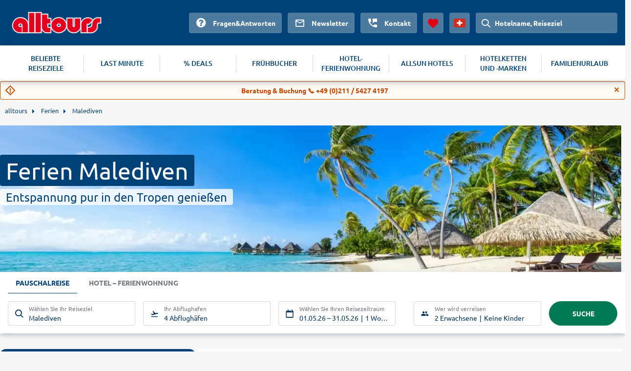

--- FILE ---
content_type: text/html
request_url: https://www.alltours.ch/urlaub/malediven/
body_size: 21716
content:
<!DOCTYPE html>
<html lang="de" dir="ltr" class="no-js">
<head>
    <meta charset="utf-8">

<!-- 
	build with <3 by diva-e Advertising

	This website is powered by TYPO3 - inspiring people to share!
	TYPO3 is a free open source Content Management Framework initially created by Kasper Skaarhoj and licensed under GNU/GPL.
	TYPO3 is copyright 1998-2026 of Kasper Skaarhoj. Extensions are copyright of their respective owners.
	Information and contribution at https://typo3.org/
-->



<meta http-equiv="x-ua-compatible" content="IE=edge">
<meta name="generator" content="TYPO3 CMS">
<meta name="viewport" content="width=device-width, initial-scale=1">
<meta name="apple-mobile-web-app-capable" content="no">









<meta name="robots" content="index,follow">
<title>Malediven Ferien 2026 &#9655; Günstig mit alltours</title>
<meta name="description" content="Urlaub auf den Malediven und die schönsten Oasen der Welt erleben. Jetzt mit alltours günstig buchen &#9742; ausgezeichneter Service &#10026; Top-Hotelangebote!"/>
<link rel="canonical" href="https://www.alltours.ch/urlaub/malediven/" />
<meta property="og:title" content="Malediven Urlaub 2026 &#9655; Günstig mit alltours" />
<meta property="og:url" content="https://www.alltours.ch/urlaub/malediven/" />
<meta property="og:image" content="https://www.alltours.ch/temp/static/cr/1280/350/5/imgpath/temp/fileadmin/lychee/6a247f16ad736866bca17728d9bd75ad.jpeg" />
<meta property="og:type" content="website" />
<meta property="og:description" content="Urlaub auf den Malediven und die schönsten Oasen der Welt erleben. Jetzt mit alltours günstig buchen &#9742; ausgezeichneter Service &#10026; Top-Hotelangebote!" />
<meta property="og:site_name" content="alltours" />
<meta name="twitter:card" content="summary" />
<meta name="twitter:site" content="@alltours_reisen" />
<meta name="twitter:creator" content="@alltours_reisen" />
<meta name="twitter:title" content="Malediven Urlaub 2026 &#9655; Günstig mit alltours" />
<meta name="twitter:url" content="https://www.alltours.ch/urlaub/malediven/" />
<meta name="twitter:image" content="https://www.alltours.ch/temp/static/cr/1280/350/5/imgpath/temp/fileadmin/lychee/6a247f16ad736866bca17728d9bd75ad.jpeg" />
<meta name="twitter:description" content="Urlaub auf den Malediven und die schönsten Oasen der Welt erleben. Jetzt mit alltours günstig buchen &#9742; ausgezeichneter Service &#10026; Top-Hotelangebote!" />
<link rel="preload" as="image" href="https://www.alltours.ch/temp/static/cr/400/213/5/imgpath/temp/fileadmin/lychee/6a247f16ad736866bca17728d9bd75ad.jpeg" media="(max-width: 400px)"/><link rel="preload" as="image" href="https://www.alltours.ch/temp/static/cr/1280/350/5/imgpath/temp/fileadmin/lychee/6a247f16ad736866bca17728d9bd75ad.jpeg" media="(min-width: 401px) and (max-width: 1599px)"/><link rel="preload" as="image" href="https://www.alltours.ch/temp/static/cr/1600/437/5/imgpath/temp/fileadmin/lychee/6a247f16ad736866bca17728d9bd75ad.jpeg" media="(min-width: 1600px)" />

<meta name="application-name" content="OPI_alltours_ch_ch_3972">
<link rel="alternate" hreflang="de-de" href="https://www.alltours.de/urlaub/malediven/" />
 <link rel="alternate" hreflang="de-at" href="https://www.alltours.at/urlaub/malediven/" />
 <link rel="alternate" hreflang="de-ch" href="https://www.alltours.ch/urlaub/malediven/" />
 <link rel="alternate" hreflang="nl" href="https://www.alltours.nl/reizen/malediven/" />
 <link rel="alternate" hreflang="x-default" href="https://www.alltours.de/urlaub/malediven/" />

<script> var sMandant = "ch"</script>                <meta name="viewport" content="width=device-width, initial-scale=1">
                <link rel="icon" href="/temp/uploads/media/favicon.ico" type="image/ico" />

                <link rel="preload" as="script" href="/temp/static/js/jquery.js">
                <link rel="preload" as="style" href="/temp/static/min/g=css-swiper?mrand=15870">
                <link rel="preload" as="style" href="/temp/static/min/g=css-style?mrand=15870">
                <link rel="preload" href="/temp/static/fonts/ubuntu-regular-webfont.woff2" as="font" type="font/woff2" crossorigin>
                <link rel="preload" href="/temp/static/fonts/ubuntu-bold-webfont.woff2" as="font" type="font/woff2" crossorigin>
                <link rel="preload" href="/temp/static/fonts/ubuntu-medium-webfont.woff2" as="font" type="font/woff2" crossorigin>

                <script type="application/javascript" src="/temp/static/js/jquery.js"></script>

                <style>
                @font-face {
                    font-family: 'ubunturegular';
                    src: url("/temp/static/fonts/ubuntu-regular-webfont.eot");
                    src: url("/temp/static/fonts/ubuntu-regular-webfont.eot?#iefix") format("embedded-opentype"), url("/temp/static/fonts/ubuntu-regular-webfont.woff2") format("woff2"), url("/temp/static/fonts/ubuntu-regular-webfont.woff") format("woff"), url("/temp/static/fonts/ubuntu-regular-webfont.ttf") format("truetype"), url("/temp/static/fonts/ubuntu-regular-webfont.svg#ubunturegular") format("svg");
                    font-weight: normal;
                    font-style: normal;
                    font-display: swap;
                }

                @font-face {
                    font-family: 'ubuntubold';
                    src: url("/temp/static/fonts/ubuntu-bold-webfont.eot");
                    src: url("/temp/static/fonts/ubuntu-bold-webfont.eot?#iefix") format("embedded-opentype"), url("/temp/static/fonts/ubuntu-bold-webfont.woff2") format("woff2"), url("/temp/static/fonts/ubuntu-bold-webfont.woff") format("woff"), url("/temp/static/fonts/ubuntu-bold-webfont.ttf") format("truetype"), url("/temp/static/fonts/ubuntu-bold-webfont.svg#ubuntubold") format("svg");
                    font-weight: normal;
                    font-style: normal;
                    font-display: swap;
                }

                @font-face {
                    font-family: 'ubuntumedium';
                    src: url("/temp/static/fonts/ubuntu-medium-webfont.eot");
                    src: url("/temp/static/fonts/ubuntu-medium-webfont.eot?#iefix") format("embedded-opentype"), url("/temp/static/fonts/ubuntu-medium-webfont.woff2") format("woff2"), url("/temp/static/fonts/ubuntu-medium-webfont.woff") format("woff"), url("/temp/static/fonts/ubuntu-medium-webfont.ttf") format("truetype"), url("/temp/static/fonts/ubuntu-medium-webfont.svg#ubuntumedium") format("svg");
                    font-weight: normal;
                    font-style: normal;
                    font-display: swap;
                }

                @font-face {
                    font-family: 'icon-font';
                    src: url("/temp/static/fonts/icon-font.eot?ax7e97");
                    src: url("/temp/static/fonts/icon-font.eot?#iefixax7e97") format("embedded-opentype"), url("/temp/static/fonts/icon-font.woff?ax7e97") format("woff"), url("/temp/static/fonts/icon-font.ttf?ax7e97") format("truetype"), url("/temp/static/fonts/icon-font.svg?ax7e97#icon-font") format("svg");
                    font-weight: normal;
                    font-style: normal;
                    font-display: swap;
                }
                </style>    <link rel="stylesheet" href="/temp/static/min/g=css-swiper?mrand=15870">
    <link rel="stylesheet" href="/temp/static/min/g=css-style?mrand=15870">
		<script>
			var productType = 'package';
			var dataLayer = [{
				canonicalUrl: 'https://www.alltours.ch/urlaub/malediven/',
				country: 'ch',
				pageType: 'listingPage',
				listName: productType + '/' + 'malediven',
				products: []
			}];
		</script>
		
		<!-- Google Tag Manager -->
		<script>(function(w,d,s,l,i){w[l]=w[l]||[];w[l].push({'gtm.start':
		new Date().getTime(),event:'gtm.js'});var f=d.getElementsByTagName(s)[0],
		j=d.createElement(s),dl=l!='dataLayer'?'&l='+l:'';j.async=true;j.src=
		'https://www.googletagmanager.com/gtm.js?id='+i+dl;f.parentNode.insertBefore(j,f);
		})(window,document,'script','dataLayer','GTM-TZTLN8B');</script>
		<!-- End Google Tag Manager --><script src="https://cloud.ccm19.de/app.js?apiKey=04ba9078a1dd8f2d87470c1ad76a8831fcc230901a648b84&domain=6380a53f4c1fa316db726b52" referrerpolicy="origin" async></script><!-- live -->
</head>
<body>
            <!-- Google Tag Manager (noscript) -->
            <noscript><iframe src="https://www.googletagmanager.com/ns.html?id=GTM-TZTLN8B" height="0" width="0" style="display:none;visibility:hidden"></iframe></noscript>
            <!-- End Google Tag Manager (noscript) -->

    <div id="all_header"></div>
    <div class="container-fluid">
        <form id="redirForm" action="/temp/static/redir-form.php" method="POST"><input id="formSubmit" type="hidden" name="rdata" value=""></form>
        <div class="oa-modal"></div>
        <div class="container main">

            <ul id="breadcrumb" itemscope itemtype="https://schema.org/BreadcrumbList"><li class="root" itemprop="itemListElement" itemscope itemtype="https://schema.org/ListItem"><a href="https://www.alltours.ch/" target="_self" itemprop="item"><span itemprop="name">alltours</span></a><meta itemprop="position" content="1"></li>
			<li itemprop="itemListElement" itemscope itemtype="https://schema.org/ListItem">
				<a href="/urlaub/" target="_self" itemprop="item">
				<span itemprop="name">Ferien</span></a>
				<meta itemprop="position" content="2">
			</li>
			<li itemprop="itemListElement" itemscope itemtype="https://schema.org/ListItem">
				<a href="/urlaub/malediven/" target="_self" itemprop="item">
				<span itemprop="name">Malediven</span></a>
				<meta itemprop="position" content="3">
			</li></ul>
            
    

            <div id="c8133" class="frame frame-default frame-type-list frame-layout-0">
                
                
                    



                
                
                    

    



                
                

    
        
        <div class="hero">
            <div class="heroContainer">
                <h1>Ferien Malediven</h1>
                <span>Entspannung pur in den Tropen genießen</span>
            </div>
            <div class="image">
                <picture>
                    <source media="(max-width: 400px)" srcset="/temp/static/cr/400/213/5/imgpath/temp/fileadmin/lychee/6a247f16ad736866bca17728d9bd75ad.jpeg">
                    <source media="(min-width: 1600px)" srcset="/temp/static/cr/1600/437/5/imgpath/temp/fileadmin/lychee/6a247f16ad736866bca17728d9bd75ad.jpeg">
                    <img src="/temp/static/cr/1280/350/5/imgpath/temp/fileadmin/lychee/6a247f16ad736866bca17728d9bd75ad.jpeg" fetchpriority="high" alt="Malediven">
                </picture>
            </div>
        </div>
		
        <div id="all_sw"></div>
        <div class="ibe-oa">
        
    <div id="sibe" class="left"></div>
    <div class="clear"></div>
    
        </div>
        <div class="mainContent">
            <div class="summary-tab-box">
                
        <div class="summary-tab-box-nav">
            <ul id="all_tabs" class="nav nav-tabs   nav-tabs-mobile">
                <li class="active"><a data-toggle="tab" href="#home" aria-expanded="true" rel="t_summary"><span class="icon-list"></span>
								<div class="clear"></div>Übersicht</a></li>
                <li><a href="#tgp_info" rel="tgp_info"><span class="icon-tiles"></span><div class="clear"></div><div class="hide_mobile">Malediven</div> Reisetipps</a></li>
                
                
                
                
            </ul>
		</div>
        <div class="tab-content">
            <div id="home" class="tab-pane fade active in all_t all_t_summary ">
            <div class="topContentMore nbrds">&quot;Inselkette&quot; bedeutet das Wort Malediven übersetzt. Und diese bezaubernde Inselkette erwartet Sie auf Ihrer Reise in den kleinen islamischen Staat im Indischen Ozean. Zahlreiche Eilande von atemberaubender Naturschönheit warten nur darauf, von Ihnen während Ihrer Ferien auf den Malediven, erkundet zu werden. Insgesamt gehören 200 Inseln in 19 Inselgruppen zu den Malediven, die sich südwestlich von Sri Lanka und Indien befinden. Ob rund, oval oder sichelförmig – in welcher Form sie auch immer erscheinen, sie beeindrucken mit ihren exotischen Pflanzen und wunderschönen Stränden. Umrandet sind jene von kristallklarem Meerwasser, das mit seinen verschiedenen Blautönen ins Staunen versetzt. Doch so viele Inseln es auch gibt, in Ihren Ferien Malediven ist nicht überall der Aufenthalt erlaubt. Der Staat achtet recht strikt auf die Trennung von Einheimischen und Touristen und so sind Urlauber, die ihre Ferien auf den Malediven verbringen, eher unter sich. An Kontakt zu den Insulanern fehlt es während der Ferien auf den Malediven allerdings trotzdem keineswegs. Die meisten Einheimischen leben vom Tourismus und arbeiten in den zahlreichen wunderschönen Hotelanlagen. Sollten Sie sich für die Lebensart der Malediver interessieren, sei Ihnen das &quot;Island-Hopping&quot; empfohlen. Unter sachkundiger Führung können Sie dabei einige der von Maledivern bewohnten Inseln besichtigen und einen wertvollen Einblick in die dortige Kultur erlangen.
<h2>Die quirligen und märchenhaften Seiten der Tropen</h2>
Beim Reisen während Ihrer Ferien auf den Malediven darf auch ein Aufenthalt in der Hauptstadt des Inselstaats nicht fehlen. Malé ist das Zentrum der Republik, das sich vom Rest der Malediven abhebt. Bestechen die Inseln sonst eher durch ihre entspannte Ruhe inmitten von Palmen, Strand und exotischem Flair, geht es in der Hauptstadt deutlich quirliger zu. Ein Großteil der Einwohner lebt in Malé, das aufgrund des Andrangs an Bewohnern bereits künstlich vergrößert werden musste. Mittlerweile gilt sie gar als eine der am dichtesten besiedelten Städte der Welt. Erleben Sie die fernöstliche Urbanität und schlendern Sie über die Chandani Magu, die Einkaufsstraße von Malé, und schauen Sie sich auf den Fisch- und Gemüsemärkten der Hauptstadt um. Einen Besuch ist in Ihren Ferien Malediven in Malé die majestätische Freitagsmoschee wert. Sie überragt mit ihrer goldenen Kuppel das Stadtbild. Möchten Sie jedoch die Natur in ihrer reinsten und prächtigsten Form entdecken, dann sei Ihnen die traumhafte Unterwasserwelt der Malediven ans Herz gelegt. Ob auf Malé oder auf den anderen Inseln, überall bieten sich Ihnen fantastische Möglichkeiten zum Schnorcheln und Tauchen. Bereichern Sie Ihre Pauschalreise, inmitten der bezaubernden Fauna und Flora des Meeres, um eine fantastische Erfahrung. Buchen Sie jetzt mit alltours Ihre günstigen Ferien auf den Malediven und genießen Sie märchenhafte Tage auf den paradiesischen Inseln!</div>
                <div class="summary-tab-box-trigger">
                <div class="summary-tab-box-wrapper mbutton smallbutton">
                    <span class="summary-tab-box-button button--closed"></span>
                    <span class="summary-tab-box-text">  <span class="icon-chevron-down"></span>Weiterlesen</span>
                </div>
            </div></div>
            

            
            
        </div><div class="topOffers"><h2 class="center">Top-Angebote Malediven</h2><div class="row-oa"><div class="boxes"><div class="row flexbox__vertical__container">
        <div class="col-33">
            <div class="productbox hotelbox nbrds">
                <div class="properties">
                    
            <div class="image oa-swiper">
                <div class="swiper-wrapper" data-submit="aHR0cHM6Ly93d3cuYWxsdG91cnMuY2gvaG90ZWxkZXRhaWwvNTM1Mjg3PyZib29raW5nVHlwZT1QQUNLQUdFJm1pbkQ9NyZtYXhEPTcmbm9kZXM9JmRkPTIwMjYtMDUtMDEmcmQ9MjAyNi0wNS0zMQ==" rel="rform">
                
                        <div class="swiper-slide">
                            <img class="img-responsive lazy" alt="Furaveri Maldives" data-original="https://images.alltours.de/hotels/415x311/MLE132_33.jpg">
                        </div>
                        
                        <div class="swiper-slide">
                            <img class="img-responsive swiper-lazy" alt="" data-src="https://images.alltours.de/hotels/415x311/MLE132_44.jpg">
                            <div class="swiper-lazy-preloader"></div>
                        </div>
                        
                        <div class="swiper-slide">
                            <img class="img-responsive swiper-lazy" alt="" data-src="https://images.alltours.de/hotels/415x311/MLE132_40.jpg">
                            <div class="swiper-lazy-preloader"></div>
                        </div>
                        
                        <div class="swiper-slide">
                            <img class="img-responsive swiper-lazy" alt="" data-src="https://images.alltours.de/hotels/415x311/MLE132_41.jpg">
                            <div class="swiper-lazy-preloader"></div>
                        </div>
                        
                        <div class="swiper-slide">
                            <img class="img-responsive swiper-lazy" alt="" data-src="https://images.alltours.de/hotels/415x311/MLE132_48.jpg">
                            <div class="swiper-lazy-preloader"></div>
                        </div>
                        
                        <div class="swiper-slide">
                            <img class="img-responsive swiper-lazy" alt="" data-src="https://images.alltours.de/hotels/415x311/MLE132_22.jpg">
                            <div class="swiper-lazy-preloader"></div>
                        </div>
                        
                        <div class="swiper-slide">
                            <img class="img-responsive swiper-lazy" alt="" data-src="https://images.alltours.de/hotels/415x311/MLE132_37.jpg">
                            <div class="swiper-lazy-preloader"></div>
                        </div>
                        
                        <div class="swiper-slide">
                            <img class="img-responsive swiper-lazy" alt="" data-src="https://images.alltours.de/hotels/415x311/MLE132_36.jpg">
                            <div class="swiper-lazy-preloader"></div>
                        </div>
                        
                        <div class="swiper-slide">
                            <img class="img-responsive swiper-lazy" alt="" data-src="https://images.alltours.de/hotels/415x311/MLE132_50.jpg">
                            <div class="swiper-lazy-preloader"></div>
                        </div>
                        
                        <div class="swiper-slide">
                            <img class="img-responsive swiper-lazy" alt="" data-src="https://images.alltours.de/hotels/415x311/MLE132_31.jpg">
                            <div class="swiper-lazy-preloader"></div>
                        </div>
                        
                </div>
                <div class="swiper-button-prev"></div>
                <div class="swiper-button-next"></div>
            </div>

                    <div class="boxContent">

                        <div class="title text--trunc">
                            <span>Malediven . Malediven . Raa-Atoll</span>
                            <a href="/hotels/furaveri-island-resort-malediven-mle132.html" title="Furaveri Maldives">Furaveri Maldives</a>
                        </div>
                        <div class="rating">
                            <ul class="hotel-rating"><li class="hotel-rating-item"><i class="icon icon-sun-rating"></i></li><li class="hotel-rating-item"><i class="icon icon-sun-rating"></i></li><li class="hotel-rating-item"><i class="icon icon-sun-rating"></i></li><li class="hotel-rating-item"><i class="icon icon-sun-rating"></i></li><li class="hotel-rating-item half"><i class="icon icon-sun-rating-outline"></i></li></ul>
                        </div>
                        <div class="infos">
                            <div class="properties">
                                <ul>
                                    <li>7 Nächte . Garden Villa . Frühstück</li>
                                </ul>
                            </div>
                        </div>

                        
    <div class="scoreRec">
        <span class="scoreRecValue">
            <span class="icon-like"></span> 86 %
        </span>
        <span class="scoreRecDetails">
            <span>114 HolidayCheck Bewertungen</span>
        </span>
    </div>
    
                        <div class="clear"></div>
                        
                    </div>

                    <div class="callToAction btnbl mnb" data-submit="aHR0cHM6Ly93d3cuYWxsdG91cnMuY2gvaG90ZWxkZXRhaWwvNTM1Mjg3PyZib29raW5nVHlwZT1QQUNLQUdFJm1pbkQ9NyZtYXhEPTcmbm9kZXM9JmRkPTIwMjYtMDUtMDEmcmQ9MjAyNi0wNS0zMQ==" rel="rform">
                        
                        <button class="darkbutton"> <span>ab </span>  <span class="priceamount">CHF 1.843</span>
             <span class='currencysmbl'>  </span> </button>
                    </div>

                </div>
            </div>
        </div>
        <div class="col-33">
            <div class="productbox hotelbox nbrds">
                <div class="properties">
                    
            <div class="image oa-swiper">
                <div class="swiper-wrapper" data-submit="aHR0cHM6Ly93d3cuYWxsdG91cnMuY2gvaG90ZWxkZXRhaWwvMTcyMDU/JmJvb2tpbmdUeXBlPVBBQ0tBR0UmbWluRD03Jm1heEQ9NyZub2Rlcz0mZGQ9MjAyNi0wNS0wMSZyZD0yMDI2LTA1LTMx" rel="rform">
                
                        <div class="swiper-slide">
                            <img class="img-responsive lazy" alt="Adaaran Select Meedhupparu Island Resort" data-original="https://images.alltours.de/hotels/415x311/MLE00228.jpg">
                        </div>
                        
                        <div class="swiper-slide">
                            <img class="img-responsive swiper-lazy" alt="" data-src="https://images.alltours.de/hotels/415x311/MLE002_39.jpg">
                            <div class="swiper-lazy-preloader"></div>
                        </div>
                        
                        <div class="swiper-slide">
                            <img class="img-responsive swiper-lazy" alt="" data-src="https://images.alltours.de/hotels/415x311/MLE00207.jpg">
                            <div class="swiper-lazy-preloader"></div>
                        </div>
                        
                        <div class="swiper-slide">
                            <img class="img-responsive swiper-lazy" alt="" data-src="https://images.alltours.de/hotels/415x311/MLE00204.jpg">
                            <div class="swiper-lazy-preloader"></div>
                        </div>
                        
                        <div class="swiper-slide">
                            <img class="img-responsive swiper-lazy" alt="" data-src="https://images.alltours.de/hotels/415x311/MLE002_46.jpg">
                            <div class="swiper-lazy-preloader"></div>
                        </div>
                        
                        <div class="swiper-slide">
                            <img class="img-responsive swiper-lazy" alt="" data-src="https://images.alltours.de/hotels/415x311/MLE002_47.jpg">
                            <div class="swiper-lazy-preloader"></div>
                        </div>
                        
                        <div class="swiper-slide">
                            <img class="img-responsive swiper-lazy" alt="" data-src="https://images.alltours.de/hotels/415x311/MLE002_49.jpg">
                            <div class="swiper-lazy-preloader"></div>
                        </div>
                        
                        <div class="swiper-slide">
                            <img class="img-responsive swiper-lazy" alt="" data-src="https://images.alltours.de/hotels/415x311/MLE002_45.jpg">
                            <div class="swiper-lazy-preloader"></div>
                        </div>
                        
                        <div class="swiper-slide">
                            <img class="img-responsive swiper-lazy" alt="" data-src="https://images.alltours.de/hotels/415x311/MLE002_54.jpg">
                            <div class="swiper-lazy-preloader"></div>
                        </div>
                        
                        <div class="swiper-slide">
                            <img class="img-responsive swiper-lazy" alt="" data-src="https://images.alltours.de/hotels/415x311/MLE002_44.jpg">
                            <div class="swiper-lazy-preloader"></div>
                        </div>
                        
                </div>
                <div class="swiper-button-prev"></div>
                <div class="swiper-button-next"></div>
            </div>

                    <div class="boxContent">

                        <div class="title text--trunc">
                            <span>Malediven . Malediven . Raa-Atoll</span>
                            <a href="/hotels/meedhuparu-island-resort-malediven-mle002.html" title="Adaaran Select Meedhupparu Island Resort">Adaaran Select Meedhupparu Island Resort</a>
                        </div>
                        <div class="rating">
                            <ul class="hotel-rating"><li class="hotel-rating-item"><i class="icon icon-sun-rating"></i></li><li class="hotel-rating-item"><i class="icon icon-sun-rating"></i></li><li class="hotel-rating-item"><i class="icon icon-sun-rating"></i></li><li class="hotel-rating-item"><i class="icon icon-sun-rating"></i></li></ul>
                        </div>
                        <div class="infos">
                            <div class="properties">
                                <ul>
                                    <li>7 Nächte . Beach Villa . Alles Inklusive</li>
                                </ul>
                            </div>
                        </div>

                        
    <div class="scoreRec">
        <span class="scoreRecValue">
            <span class="icon-like"></span> 96 %
        </span>
        <span class="scoreRecDetails">
            <span>1.840 HolidayCheck Bewertungen</span>
        </span>
    </div>
    
                        <div class="clear"></div>
                        
                    </div>

                    <div class="callToAction btnbl mnb" data-submit="aHR0cHM6Ly93d3cuYWxsdG91cnMuY2gvaG90ZWxkZXRhaWwvMTcyMDU/JmJvb2tpbmdUeXBlPVBBQ0tBR0UmbWluRD03Jm1heEQ9NyZub2Rlcz0mZGQ9MjAyNi0wNS0wMSZyZD0yMDI2LTA1LTMx" rel="rform">
                        
                        <button class="darkbutton"> <span>ab </span>  <span class="priceamount">CHF 2.147</span>
             <span class='currencysmbl'>  </span> </button>
                    </div>

                </div>
            </div>
        </div>
        <div class="col-33">
            <div class="productbox hotelbox nbrds">
                <div class="properties">
                    
            <div class="image oa-swiper">
                <div class="swiper-wrapper" data-submit="aHR0cHM6Ly93d3cuYWxsdG91cnMuY2gvaG90ZWxkZXRhaWwvMTc2OT8mYm9va2luZ1R5cGU9UEFDS0FHRSZtaW5EPTcmbWF4RD03Jm5vZGVzPSZkZD0yMDI2LTA1LTAxJnJkPTIwMjYtMDUtMzE=" rel="rform">
                
                        <div class="swiper-slide">
                            <img class="img-responsive lazy" alt="Adaaran Select Hudhuran Fushi Resort" data-original="https://images.alltours.de/hotels/415x311/MLE001_39.jpg">
                        </div>
                        
                        <div class="swiper-slide">
                            <img class="img-responsive swiper-lazy" alt="" data-src="https://images.alltours.de/hotels/415x311/MLE00101.jpg">
                            <div class="swiper-lazy-preloader"></div>
                        </div>
                        
                        <div class="swiper-slide">
                            <img class="img-responsive swiper-lazy" alt="" data-src="https://images.alltours.de/hotels/415x311/MLE00135.jpg">
                            <div class="swiper-lazy-preloader"></div>
                        </div>
                        
                        <div class="swiper-slide">
                            <img class="img-responsive swiper-lazy" alt="" data-src="https://images.alltours.de/hotels/415x311/MLE00121.jpg">
                            <div class="swiper-lazy-preloader"></div>
                        </div>
                        
                        <div class="swiper-slide">
                            <img class="img-responsive swiper-lazy" alt="" data-src="https://images.alltours.de/hotels/415x311/MLE001_49.jpg">
                            <div class="swiper-lazy-preloader"></div>
                        </div>
                        
                        <div class="swiper-slide">
                            <img class="img-responsive swiper-lazy" alt="" data-src="https://images.alltours.de/hotels/415x311/MLE001_74.jpg">
                            <div class="swiper-lazy-preloader"></div>
                        </div>
                        
                        <div class="swiper-slide">
                            <img class="img-responsive swiper-lazy" alt="" data-src="https://images.alltours.de/hotels/415x311/MLE001_65.jpg">
                            <div class="swiper-lazy-preloader"></div>
                        </div>
                        
                        <div class="swiper-slide">
                            <img class="img-responsive swiper-lazy" alt="" data-src="https://images.alltours.de/hotels/415x311/MLE001_76.jpg">
                            <div class="swiper-lazy-preloader"></div>
                        </div>
                        
                        <div class="swiper-slide">
                            <img class="img-responsive swiper-lazy" alt="" data-src="https://images.alltours.de/hotels/415x311/MLE001_75.jpg">
                            <div class="swiper-lazy-preloader"></div>
                        </div>
                        
                        <div class="swiper-slide">
                            <img class="img-responsive swiper-lazy" alt="" data-src="https://images.alltours.de/hotels/415x311/MLE001_77.jpg">
                            <div class="swiper-lazy-preloader"></div>
                        </div>
                        
                </div>
                <div class="swiper-button-prev"></div>
                <div class="swiper-button-next"></div>
            </div>

                    <div class="boxContent">

                        <div class="title text--trunc">
                            <span>Malediven . Malediven . Nord-Male-Atoll</span>
                            <a href="/hotels/hudhuran-fushi-island-resort-malediven-mle001.html" title="Adaaran Select Hudhuran Fushi Resort">Adaaran Select Hudhuran Fushi Resort</a>
                        </div>
                        <div class="rating">
                            <ul class="hotel-rating"><li class="hotel-rating-item"><i class="icon icon-sun-rating"></i></li><li class="hotel-rating-item"><i class="icon icon-sun-rating"></i></li><li class="hotel-rating-item"><i class="icon icon-sun-rating"></i></li><li class="hotel-rating-item"><i class="icon icon-sun-rating"></i></li></ul>
                        </div>
                        <div class="infos">
                            <div class="properties">
                                <ul>
                                    <li>7 Nächte . Beach Villa . Alles Inklusive</li>
                                </ul>
                            </div>
                        </div>

                        
    <div class="scoreRec">
        <span class="scoreRecValue">
            <span class="icon-like"></span> 93 %
        </span>
        <span class="scoreRecDetails">
            <span>814 HolidayCheck Bewertungen</span>
        </span>
    </div>
    
                        <div class="clear"></div>
                        <div class="price-container">
        <div class="strikeprice"><span>2.442 CHF</span></div>
        <div class="discount-badge">Sie sparen 8 % p.P.</div>
    </div>
    <div class="clear"></div>
    
                    </div>

                    <div class="callToAction btnbl mnb" data-submit="aHR0cHM6Ly93d3cuYWxsdG91cnMuY2gvaG90ZWxkZXRhaWwvMTc2OT8mYm9va2luZ1R5cGU9UEFDS0FHRSZtaW5EPTcmbWF4RD03Jm5vZGVzPSZkZD0yMDI2LTA1LTAxJnJkPTIwMjYtMDUtMzE=" rel="rform">
                        
                        <button class="darkbutton"> <span>ab </span>  <span class="priceamount">CHF 2.248</span>
             <span class='currencysmbl'>  </span> </button>
                    </div>

                </div>
            </div>
        </div></div></div></div></div><div class="clear"></div><div class="features_boxes"><a href="https://www.alltours.ch/ueber-uns/qualtitaet" target="_blank" rel="" title="Deutschsprachige Reiseleitung" class="icon-carousel-item"><span class="c-icon icon-user"></span><p>Deutschsprachige Reiseleitung</p></a><a href="https://www.alltours.ch/ueber-uns/qualtitaet" target="_blank" rel="" title="24h Kundenservice" class="icon-carousel-item"><span class="c-icon icon-phone"></span><p>24h Kundenservice</p></a><a href="https://www.alltours.ch/ueber-uns/qualtitaet" target="_blank" rel="" title="Qualitätsgarantie" class="icon-carousel-item"><span class="c-icon icon-quality"></span><p>Qualitätsgarantie</p></a></div>
    <div class="topOffers">
    <h2 class="center">Premium-Hotels Malediven</h2>
    <div class="row-oa">
        <div class="boxes">
                <div class="row flexbox__vertical__container">
    <div class="col-33">
        <div class="productbox hotelbox nbrds">
            <div class="properties">
                
        <div class="image oa-swiper">
            <div class="swiper-wrapper" data-submit="aHR0cHM6Ly93d3cuYWxsdG91cnMuY2gvaG90ZWxkZXRhaWwvMTU1ODA/JmJvb2tpbmdUeXBlPVBBQ0tBR0UmbWluRD03Jm1heEQ9NyZub2Rlcz0mZGQ9MjAyNi0wNy0wMSZyZD0yMDI2LTA3LTMx" rel="rform">
            
                <div class="swiper-slide">
                    <img class="img-responsive lazy" alt="Kuredu Island Resort & Spa" data-original="https://images.alltours.de/hotels/415x311/MLE01102.jpg">
                </div>
                
                <div class="swiper-slide">
                    <img class="img-responsive swiper-lazy" alt="" data-src="https://images.alltours.de/hotels/415x311/MLE01120.jpg">
                    <div class="swiper-lazy-preloader"></div>
                </div>
                
                <div class="swiper-slide">
                    <img class="img-responsive swiper-lazy" alt="" data-src="https://images.alltours.de/hotels/415x311/MLE01104.jpg">
                    <div class="swiper-lazy-preloader"></div>
                </div>
                
                <div class="swiper-slide">
                    <img class="img-responsive swiper-lazy" alt="" data-src="https://images.alltours.de/hotels/415x311/MLE011_33.jpg">
                    <div class="swiper-lazy-preloader"></div>
                </div>
                
                <div class="swiper-slide">
                    <img class="img-responsive swiper-lazy" alt="" data-src="https://images.alltours.de/hotels/415x311/MLE01105.jpg">
                    <div class="swiper-lazy-preloader"></div>
                </div>
                
                <div class="swiper-slide">
                    <img class="img-responsive swiper-lazy" alt="" data-src="https://images.alltours.de/hotels/415x311/MLE011_24.jpg">
                    <div class="swiper-lazy-preloader"></div>
                </div>
                
                <div class="swiper-slide">
                    <img class="img-responsive swiper-lazy" alt="" data-src="https://images.alltours.de/hotels/415x311/MLE011_34.jpg">
                    <div class="swiper-lazy-preloader"></div>
                </div>
                
                <div class="swiper-slide">
                    <img class="img-responsive swiper-lazy" alt="" data-src="https://images.alltours.de/hotels/415x311/MLE01106.jpg">
                    <div class="swiper-lazy-preloader"></div>
                </div>
                
                <div class="swiper-slide">
                    <img class="img-responsive swiper-lazy" alt="" data-src="https://images.alltours.de/hotels/415x311/MLE01108.jpg">
                    <div class="swiper-lazy-preloader"></div>
                </div>
                
                <div class="swiper-slide">
                    <img class="img-responsive swiper-lazy" alt="" data-src="https://images.alltours.de/hotels/415x311/MLE011_22.jpg">
                    <div class="swiper-lazy-preloader"></div>
                </div>
                
            </div>
            <div class="swiper-button-prev"></div>
            <div class="swiper-button-next"></div>
        </div>
                <div class="boxContent">
                    <div class="title text--trunc">
                        <span>Malediven . Malediven . Lhaviyani-Atoll</span>
                        <a href="/hotels/kuredu-island-resort-malediven-mle011.html" title="Kuredu Island Resort & Spa">Kuredu Island Resort & Spa</a>
                    </div>
                    <ul class="hotel-rating"><li class="hotel-rating-item"><i class="icon icon-sun-rating"></i></li><li class="hotel-rating-item"><i class="icon icon-sun-rating"></i></li><li class="hotel-rating-item"><i class="icon icon-sun-rating"></i></li><li class="hotel-rating-item"><i class="icon icon-sun-rating"></i></li></ul> <br>
                    <div class="infos">
                        <div class="properties">
                            <ul>
                                <li>7 Nächte . Doppelzimmer . Frühstück</li>
                            </ul>
                        </div>
                    </div>

                    
    <div class="scoreRec">
        <span class="scoreRecValue">
            <span class="icon-like"></span> 98 %
        </span>
        <span class="scoreRecDetails">
            <span>3.578 HolidayCheck Bewertungen</span>
        </span>
    </div>
    
                    <div class="clear"></div>
                    <div class="price-container">
        <div class="strikeprice"><span>1.934 CHF</span></div>
        <div class="discount-badge">Sie sparen 5 % p.P.</div>
    </div>
    <div class="clear"></div>
    
                </div>

                <div class="callToAction btnbl mnb" data-submit="aHR0cHM6Ly93d3cuYWxsdG91cnMuY2gvaG90ZWxkZXRhaWwvMTU1ODA/JmJvb2tpbmdUeXBlPVBBQ0tBR0UmbWluRD03Jm1heEQ9NyZub2Rlcz0mZGQ9MjAyNi0wNy0wMSZyZD0yMDI2LTA3LTMx" rel="rform">
                    
                    <button class="darkbutton"> <span>ab </span>  <span class="priceamount"> 1.832</span>
                    <span class="currencysmbl">  CHF</span> </button>
                </div>

            </div>
        </div>
    </div>
    <div class="col-33">
        <div class="productbox hotelbox nbrds">
            <div class="properties">
                
        <div class="image oa-swiper">
            <div class="swiper-wrapper" data-submit="aHR0cHM6Ly93d3cuYWxsdG91cnMuY2gvaG90ZWxkZXRhaWwvMTcyMDg/JmJvb2tpbmdUeXBlPVBBQ0tBR0UmbWluRD03Jm1heEQ9NyZub2Rlcz0mZGQ9MjAyNi0wNy0wMSZyZD0yMDI2LTA3LTMx" rel="rform">
            
                <div class="swiper-slide">
                    <img class="img-responsive lazy" alt="Meeru Maldives Resort Island" data-original="https://images.alltours.de/hotels/415x311/MLE11601.jpg">
                </div>
                
                <div class="swiper-slide">
                    <img class="img-responsive swiper-lazy" alt="" data-src="https://images.alltours.de/hotels/415x311/MLE11603.jpg">
                    <div class="swiper-lazy-preloader"></div>
                </div>
                
                <div class="swiper-slide">
                    <img class="img-responsive swiper-lazy" alt="" data-src="https://images.alltours.de/hotels/415x311/MLE116_21.jpg">
                    <div class="swiper-lazy-preloader"></div>
                </div>
                
                <div class="swiper-slide">
                    <img class="img-responsive swiper-lazy" alt="" data-src="https://images.alltours.de/hotels/415x311/MLE116_30.jpg">
                    <div class="swiper-lazy-preloader"></div>
                </div>
                
                <div class="swiper-slide">
                    <img class="img-responsive swiper-lazy" alt="" data-src="https://images.alltours.de/hotels/415x311/MLE116_18.jpg">
                    <div class="swiper-lazy-preloader"></div>
                </div>
                
                <div class="swiper-slide">
                    <img class="img-responsive swiper-lazy" alt="" data-src="https://images.alltours.de/hotels/415x311/MLE116_13.jpg">
                    <div class="swiper-lazy-preloader"></div>
                </div>
                
                <div class="swiper-slide">
                    <img class="img-responsive swiper-lazy" alt="" data-src="https://images.alltours.de/hotels/415x311/MLE116_19.jpg">
                    <div class="swiper-lazy-preloader"></div>
                </div>
                
                <div class="swiper-slide">
                    <img class="img-responsive swiper-lazy" alt="" data-src="https://images.alltours.de/hotels/415x311/MLE116_20.jpg">
                    <div class="swiper-lazy-preloader"></div>
                </div>
                
                <div class="swiper-slide">
                    <img class="img-responsive swiper-lazy" alt="" data-src="https://images.alltours.de/hotels/415x311/MLE116_23.jpg">
                    <div class="swiper-lazy-preloader"></div>
                </div>
                
                <div class="swiper-slide">
                    <img class="img-responsive swiper-lazy" alt="" data-src="https://images.alltours.de/hotels/415x311/MLE116_25.jpg">
                    <div class="swiper-lazy-preloader"></div>
                </div>
                
            </div>
            <div class="swiper-button-prev"></div>
            <div class="swiper-button-next"></div>
        </div>
                <div class="boxContent">
                    <div class="title text--trunc">
                        <span>Malediven . Malediven . Nord-Male-Atoll</span>
                        <a href="/hotels/meeru-island-resort-spa-malediven-mle116.html" title="Meeru Maldives Resort Island">Meeru Maldives Resort Island</a>
                    </div>
                    <ul class="hotel-rating"><li class="hotel-rating-item"><i class="icon icon-sun-rating"></i></li><li class="hotel-rating-item"><i class="icon icon-sun-rating"></i></li><li class="hotel-rating-item"><i class="icon icon-sun-rating"></i></li><li class="hotel-rating-item"><i class="icon icon-sun-rating"></i></li></ul> <br>
                    <div class="infos">
                        <div class="properties">
                            <ul>
                                <li>7 Nächte . Doppelzimmer . Vollpension</li>
                            </ul>
                        </div>
                    </div>

                    
    <div class="scoreRec">
        <span class="scoreRecValue">
            <span class="icon-like"></span> 99 %
        </span>
        <span class="scoreRecDetails">
            <span>2.986 HolidayCheck Bewertungen</span>
        </span>
    </div>
    
                    <div class="clear"></div>
                    <div class="price-container">
        <div class="strikeprice"><span>2.356 CHF</span></div>
        <div class="discount-badge">Sie sparen 3 % p.P.</div>
    </div>
    <div class="clear"></div>
    
                </div>

                <div class="callToAction btnbl mnb" data-submit="aHR0cHM6Ly93d3cuYWxsdG91cnMuY2gvaG90ZWxkZXRhaWwvMTcyMDg/JmJvb2tpbmdUeXBlPVBBQ0tBR0UmbWluRD03Jm1heEQ9NyZub2Rlcz0mZGQ9MjAyNi0wNy0wMSZyZD0yMDI2LTA3LTMx" rel="rform">
                    
                    <button class="darkbutton"> <span>ab </span>  <span class="priceamount"> 2.276</span>
                    <span class="currencysmbl">  CHF</span> </button>
                </div>

            </div>
        </div>
    </div>
    <div class="col-33">
        <div class="productbox hotelbox nbrds">
            <div class="properties">
                
        <div class="image oa-swiper">
            <div class="swiper-wrapper" data-submit="aHR0cHM6Ly93d3cuYWxsdG91cnMuY2gvaG90ZWxkZXRhaWwvNDI0Mzk5PyZib29raW5nVHlwZT1QQUNLQUdFJm1pbkQ9NyZtYXhEPTcmbm9kZXM9JmRkPTIwMjYtMDctMDEmcmQ9MjAyNi0wNy0zMQ==" rel="rform">
            
                <div class="swiper-slide">
                    <img class="img-responsive lazy" alt="NH Collection Havodda Resort" data-original="https://images.alltours.de/hotels/415x311/MLE12906.jpg">
                </div>
                
                <div class="swiper-slide">
                    <img class="img-responsive swiper-lazy" alt="" data-src="https://images.alltours.de/hotels/415x311/MLE12908.jpg">
                    <div class="swiper-lazy-preloader"></div>
                </div>
                
                <div class="swiper-slide">
                    <img class="img-responsive swiper-lazy" alt="" data-src="https://images.alltours.de/hotels/415x311/MLE12902.jpg">
                    <div class="swiper-lazy-preloader"></div>
                </div>
                
                <div class="swiper-slide">
                    <img class="img-responsive swiper-lazy" alt="" data-src="https://images.alltours.de/hotels/415x311/MLE12911.jpg">
                    <div class="swiper-lazy-preloader"></div>
                </div>
                
                <div class="swiper-slide">
                    <img class="img-responsive swiper-lazy" alt="" data-src="https://images.alltours.de/hotels/415x311/MLE12907.jpg">
                    <div class="swiper-lazy-preloader"></div>
                </div>
                
                <div class="swiper-slide">
                    <img class="img-responsive swiper-lazy" alt="" data-src="https://images.alltours.de/hotels/415x311/MLE12909.jpg">
                    <div class="swiper-lazy-preloader"></div>
                </div>
                
                <div class="swiper-slide">
                    <img class="img-responsive swiper-lazy" alt="" data-src="https://images.alltours.de/hotels/415x311/MLE12905.jpg">
                    <div class="swiper-lazy-preloader"></div>
                </div>
                
                <div class="swiper-slide">
                    <img class="img-responsive swiper-lazy" alt="" data-src="https://images.alltours.de/hotels/415x311/MLE12912.jpg">
                    <div class="swiper-lazy-preloader"></div>
                </div>
                
                <div class="swiper-slide">
                    <img class="img-responsive swiper-lazy" alt="" data-src="https://images.alltours.de/hotels/415x311/MLE12913.jpg">
                    <div class="swiper-lazy-preloader"></div>
                </div>
                
                <div class="swiper-slide">
                    <img class="img-responsive swiper-lazy" alt="" data-src="https://images.alltours.de/hotels/415x311/MLE12914.jpg">
                    <div class="swiper-lazy-preloader"></div>
                </div>
                
            </div>
            <div class="swiper-button-prev"></div>
            <div class="swiper-button-next"></div>
        </div>
                <div class="boxContent">
                    <div class="title text--trunc">
                        <span>Malediven . Malediven . Gaafu Dhaluu-Atoll</span>
                        <a href="/hotels/nh-collection-havodda-resort-malediven-mle129.html" title="NH Collection Havodda Resort">NH Collection Havodda Resort</a>
                    </div>
                    <ul class="hotel-rating"><li class="hotel-rating-item"><i class="icon icon-sun-rating"></i></li><li class="hotel-rating-item"><i class="icon icon-sun-rating"></i></li><li class="hotel-rating-item"><i class="icon icon-sun-rating"></i></li><li class="hotel-rating-item"><i class="icon icon-sun-rating"></i></li><li class="hotel-rating-item"><i class="icon icon-sun-rating"></i></li></ul> <br>
                    <div class="infos">
                        <div class="properties">
                            <ul>
                                <li>7 Nächte . Doppelzimmer . Frühstück</li>
                            </ul>
                        </div>
                    </div>

                    
    <div class="scoreRec">
        <span class="scoreRecValue">
            <span class="icon-like"></span> 97 %
        </span>
        <span class="scoreRecDetails">
            <span>474 HolidayCheck Bewertungen</span>
        </span>
    </div>
    
                    <div class="clear"></div>
                    
                </div>

                <div class="callToAction btnbl mnb" data-submit="aHR0cHM6Ly93d3cuYWxsdG91cnMuY2gvaG90ZWxkZXRhaWwvNDI0Mzk5PyZib29raW5nVHlwZT1QQUNLQUdFJm1pbkQ9NyZtYXhEPTcmbm9kZXM9JmRkPTIwMjYtMDctMDEmcmQ9MjAyNi0wNy0zMQ==" rel="rform">
                    
                    <button class="darkbutton"> <span>ab </span>  <span class="priceamount"> 2.673</span>
                    <span class="currencysmbl">  CHF</span> </button>
                </div>

            </div>
        </div>
    </div></div>
        </div>
    </div>
    </div>
    <div class="clear"></div>
    <h2 class="center">Top-Preise Malediven</h2>
        <!-- Chart -->
        <div class="chartbox shadow mb-4">
            
            <div class="card-body">
                <div id="1b9aa14bec8052741adb49e98de7a6b4"></div>
            </div>
        </div>
     <script>$(function () {
        var chart = $("#1b9aa14bec8052741adb49e98de7a6b4").highcharts({
            chart: {type: "column"},
            credits: {enabled: false},
            tooltip: {"pointFormat": "{series.name}: <b>{point.y} CHF <\/b>"},
            navigation: {buttonOptions: {enabled: false}},
            title: {text: ""},
            xAxis: {categories: ["Feb.","Mrz.","Apr.","Mai","Jun.","Jul.","Aug.","Sep.","Okt.","Nov.","Dez."]},
            yAxis: {title: {text: ""}},
            credits: {enabled: false},
            series: [{
                 name: "Günstige Angebote für 7 Nächte",
                 data: [{y: 799, url: 'https://www.alltours.ch/search?&bookingType=PACKAGE&minD=7&maxD=7&nodes=1042&dd=2026-02-01&rd=2026-02-28'},{y: 761, url: 'https://www.alltours.ch/search?&bookingType=PACKAGE&minD=7&maxD=7&nodes=1042&dd=2026-03-01&rd=2026-03-31'},{y: 853, url: 'https://www.alltours.ch/search?&bookingType=PACKAGE&minD=7&maxD=7&nodes=1042&dd=2026-04-01&rd=2026-04-30'},{y: 1642, url: 'https://www.alltours.ch/search?&bookingType=PACKAGE&minD=7&maxD=7&nodes=1042&dd=2026-05-01&rd=2026-05-31'},{y: 921, url: 'https://www.alltours.ch/search?&bookingType=PACKAGE&minD=7&maxD=7&nodes=1042&dd=2026-06-01&rd=2026-06-30'},{y: 941, url: 'https://www.alltours.ch/search?&bookingType=PACKAGE&minD=7&maxD=7&nodes=1042&dd=2026-07-01&rd=2026-07-31'},{y: 932, url: 'https://www.alltours.ch/search?&bookingType=PACKAGE&minD=7&maxD=7&nodes=1042&dd=2026-08-01&rd=2026-08-31'},{y: 919, url: 'https://www.alltours.ch/search?&bookingType=PACKAGE&minD=7&maxD=7&nodes=1042&dd=2026-09-01&rd=2026-09-30'},{y: 896, url: 'https://www.alltours.ch/search?&bookingType=PACKAGE&minD=7&maxD=7&nodes=1042&dd=2026-10-01&rd=2026-10-31'},{y: 2012, url: 'https://www.alltours.ch/search?&bookingType=PACKAGE&minD=7&maxD=7&nodes=1042&dd=2026-11-01&rd=2026-11-30'},{y: 1923, url: 'https://www.alltours.ch/search?&bookingType=PACKAGE&minD=7&maxD=7&nodes=1042&dd=2026-12-01&rd=2026-12-31'}],
                 color: "#0087b4",
        },]
        });
        });
    </script><div class="chartbbuttons"><table class="price_table"><tr class="all_tabs active only_mobile"><td>Feb.</td><td>Mrz.</td><td>Apr.</td><td>Mai</td><td>Jun.</td><td>Jul.</td><td>Aug.</td><td>Sep.</td><td>Okt.</td><td>Nov.</td><td>Dez.</td></tr><tr class="all_tabs"><td><div class="darkbutton" data-submit="aHR0cHM6Ly93d3cuYWxsdG91cnMuY2gvc2VhcmNoPyZib29raW5nVHlwZT1QQUNLQUdFJm1pbkQ9NyZtYXhEPTcmbm9kZXM9MTA0MiZkZD0yMDI2LTAyLTAxJnJkPTIwMjYtMDItMjg=" rel="rform"><span class="currency">ab </span> <span class="priceamount">799 </span><span class="currencysmbl"> CHF</span>  </div> </td><td><div class="darkbutton" data-submit="aHR0cHM6Ly93d3cuYWxsdG91cnMuY2gvc2VhcmNoPyZib29raW5nVHlwZT1QQUNLQUdFJm1pbkQ9NyZtYXhEPTcmbm9kZXM9MTA0MiZkZD0yMDI2LTAzLTAxJnJkPTIwMjYtMDMtMzE=" rel="rform"><span class="currency">ab </span> <span class="priceamount">761 </span><span class="currencysmbl"> CHF</span>  </div> </td><td><div class="darkbutton" data-submit="aHR0cHM6Ly93d3cuYWxsdG91cnMuY2gvc2VhcmNoPyZib29raW5nVHlwZT1QQUNLQUdFJm1pbkQ9NyZtYXhEPTcmbm9kZXM9MTA0MiZkZD0yMDI2LTA0LTAxJnJkPTIwMjYtMDQtMzA=" rel="rform"><span class="currency">ab </span> <span class="priceamount">853 </span><span class="currencysmbl"> CHF</span>  </div> </td><td><div class="darkbutton" data-submit="aHR0cHM6Ly93d3cuYWxsdG91cnMuY2gvc2VhcmNoPyZib29raW5nVHlwZT1QQUNLQUdFJm1pbkQ9NyZtYXhEPTcmbm9kZXM9MTA0MiZkZD0yMDI2LTA1LTAxJnJkPTIwMjYtMDUtMzE=" rel="rform"><span class="currency">ab </span> <span class="priceamount">1.642 </span><span class="currencysmbl"> CHF</span>  </div> </td><td><div class="darkbutton" data-submit="aHR0cHM6Ly93d3cuYWxsdG91cnMuY2gvc2VhcmNoPyZib29raW5nVHlwZT1QQUNLQUdFJm1pbkQ9NyZtYXhEPTcmbm9kZXM9MTA0MiZkZD0yMDI2LTA2LTAxJnJkPTIwMjYtMDYtMzA=" rel="rform"><span class="currency">ab </span> <span class="priceamount">921 </span><span class="currencysmbl"> CHF</span>  </div> </td><td><div class="darkbutton" data-submit="aHR0cHM6Ly93d3cuYWxsdG91cnMuY2gvc2VhcmNoPyZib29raW5nVHlwZT1QQUNLQUdFJm1pbkQ9NyZtYXhEPTcmbm9kZXM9MTA0MiZkZD0yMDI2LTA3LTAxJnJkPTIwMjYtMDctMzE=" rel="rform"><span class="currency">ab </span> <span class="priceamount">941 </span><span class="currencysmbl"> CHF</span>  </div> </td><td><div class="darkbutton" data-submit="aHR0cHM6Ly93d3cuYWxsdG91cnMuY2gvc2VhcmNoPyZib29raW5nVHlwZT1QQUNLQUdFJm1pbkQ9NyZtYXhEPTcmbm9kZXM9MTA0MiZkZD0yMDI2LTA4LTAxJnJkPTIwMjYtMDgtMzE=" rel="rform"><span class="currency">ab </span> <span class="priceamount">932 </span><span class="currencysmbl"> CHF</span>  </div> </td><td><div class="darkbutton" data-submit="aHR0cHM6Ly93d3cuYWxsdG91cnMuY2gvc2VhcmNoPyZib29raW5nVHlwZT1QQUNLQUdFJm1pbkQ9NyZtYXhEPTcmbm9kZXM9MTA0MiZkZD0yMDI2LTA5LTAxJnJkPTIwMjYtMDktMzA=" rel="rform"><span class="currency">ab </span> <span class="priceamount">919 </span><span class="currencysmbl"> CHF</span>  </div> </td><td><div class="darkbutton" data-submit="aHR0cHM6Ly93d3cuYWxsdG91cnMuY2gvc2VhcmNoPyZib29raW5nVHlwZT1QQUNLQUdFJm1pbkQ9NyZtYXhEPTcmbm9kZXM9MTA0MiZkZD0yMDI2LTEwLTAxJnJkPTIwMjYtMTAtMzE=" rel="rform"><span class="currency">ab </span> <span class="priceamount">896 </span><span class="currencysmbl"> CHF</span>  </div> </td><td><div class="darkbutton" data-submit="aHR0cHM6Ly93d3cuYWxsdG91cnMuY2gvc2VhcmNoPyZib29raW5nVHlwZT1QQUNLQUdFJm1pbkQ9NyZtYXhEPTcmbm9kZXM9MTA0MiZkZD0yMDI2LTExLTAxJnJkPTIwMjYtMTEtMzA=" rel="rform"><span class="currency">ab </span> <span class="priceamount">2.012 </span><span class="currencysmbl"> CHF</span>  </div> </td><td><div class="darkbutton" data-submit="aHR0cHM6Ly93d3cuYWxsdG91cnMuY2gvc2VhcmNoPyZib29raW5nVHlwZT1QQUNLQUdFJm1pbkQ9NyZtYXhEPTcmbm9kZXM9MTA0MiZkZD0yMDI2LTEyLTAxJnJkPTIwMjYtMTItMzE=" rel="rform"><span class="currency">ab </span> <span class="priceamount">1.923 </span><span class="currencysmbl"> CHF</span>  </div> </td></tr></table></div><h2>Malediven Ferien Angebote</h2><div id="t_offers" class="all_t all_t_offers">
                <div class="accordion is-active nbrds">
                    <div class="accordion--head">
                        <span class="accordion--headicon"></span>
                        <span class="accordion--headtitle">Malediven</span>
                        <span class="accordion--headprice l-right">
                            <span class="price">
                                
                                <span class="price--preposition">ab</span>
                                <span class="price--digit">CHF 1.642</span>
                                <span class=""></span>
                            </span>
                        </span>
                    </div>
                    <div class="accordion--body P_rt0">
	<div class="sortingBar">
		<div class="sortingBarSelect">Am besten bewertet</div>
		<div class="sortingBarOptions">
			<div rel="rform" data-submit="aHR0cHM6Ly93d3cuYWxsdG91cnMuY2gvc2VhcmNoPyZib29raW5nVHlwZT1QQUNLQUdFJm1pbkQ9NyZtYXhEPTcmbm9kZXM9MTA0MiZkZD0yMDI2LTA1LTAxJnJkPTIwMjYtMDUtMzEmZ2wuc29ydGluZz1IT1RFTF9OQU1FX0FTQw==">Name des Hotels</div>
			<div rel="rform" data-submit="aHR0cHM6Ly93d3cuYWxsdG91cnMuY2gvc2VhcmNoPyZib29raW5nVHlwZT1QQUNLQUdFJm1pbkQ9NyZtYXhEPTcmbm9kZXM9MTA0MiZkZD0yMDI2LTA1LTAxJnJkPTIwMjYtMDUtMzEmZ2wuc29ydGluZz1ERVNUSU5BVElPTl9OQU1FX0FTQw==">Reiseziel A-Z</div>
			<div rel="rform" data-submit="aHR0cHM6Ly93d3cuYWxsdG91cnMuY2gvc2VhcmNoPyZib29raW5nVHlwZT1QQUNLQUdFJm1pbkQ9NyZtYXhEPTcmbm9kZXM9MTA0MiZkZD0yMDI2LTA1LTAxJnJkPTIwMjYtMDUtMzEmZ2wuc29ydGluZz1QUklDRV9BU0M=">Günstigste</div>
			<div rel="rform" data-submit="aHR0cHM6Ly93d3cuYWxsdG91cnMuY2gvc2VhcmNoPyZib29raW5nVHlwZT1QQUNLQUdFJm1pbkQ9NyZtYXhEPTcmbm9kZXM9MTA0MiZkZD0yMDI2LTA1LTAxJnJkPTIwMjYtMDUtMzEmZ2wuc29ydGluZz1IT1RFTF9DQVRFR09SWV9ERVND">Hotel-Kategorie</div>
			<div rel="rform" data-submit="aHR0cHM6Ly93d3cuYWxsdG91cnMuY2gvc2VhcmNoPyZib29raW5nVHlwZT1QQUNLQUdFJm1pbkQ9NyZtYXhEPTcmbm9kZXM9MTA0MiZkZD0yMDI2LTA1LTAxJnJkPTIwMjYtMDUtMzE=" class="active">Am besten bewertet</div>
			<div rel="rform" data-submit="aHR0cHM6Ly93d3cuYWxsdG91cnMuY2gvc2VhcmNoPyZib29raW5nVHlwZT1QQUNLQUdFJm1pbkQ9NyZtYXhEPTcmbm9kZXM9MTA0MiZkZD0yMDI2LTA1LTAxJnJkPTIwMjYtMDUtMzEmZ2wuc29ydGluZz1EVVJBVElPTl9BU0M=">Dauer</div>
		</div>
	</div>
	
                    <div class="col-100">
                        <div class="productbox hotelbox horizontal nbrds tt4">
                            <div class="image oa-swiper">
                                <div class="swiper-wrapper" data-submit="aHR0cHM6Ly93d3cuYWxsdG91cnMuY2gvaG90ZWxkZXRhaWwvMjQ2NDk5PyZib29raW5nVHlwZT1QQUNLQUdFJm1pbkQ9NyZtYXhEPTcmbm9kZXM9JmRkPTIwMjYtMDUtMDEmcmQ9MjAyNi0wNS0zMQ==" rel="rform">
                                
                                <div class="swiper-slide">
                                    <img class="img-responsive lazy" alt="Dusit Thani Maldives" data-original="https://images.alltours.de/hotels/415x311/MLE153_20.jpg">
                                </div>
                                
                                <div class="swiper-slide">
                                    <img class="img-responsive swiper-lazy" alt="" data-src="https://images.alltours.de/hotels/415x311/MLE153_50.jpg">
                                    <div class="swiper-lazy-preloader"></div>
                                </div>
                                
                                <div class="swiper-slide">
                                    <img class="img-responsive swiper-lazy" alt="" data-src="https://images.alltours.de/hotels/415x311/MLE153_04.jpg">
                                    <div class="swiper-lazy-preloader"></div>
                                </div>
                                
                                <div class="swiper-slide">
                                    <img class="img-responsive swiper-lazy" alt="" data-src="https://images.alltours.de/hotels/415x311/MLE153_10.jpg">
                                    <div class="swiper-lazy-preloader"></div>
                                </div>
                                
                                <div class="swiper-slide">
                                    <img class="img-responsive swiper-lazy" alt="" data-src="https://images.alltours.de/hotels/415x311/MLE153_07.jpg">
                                    <div class="swiper-lazy-preloader"></div>
                                </div>
                                
                                <div class="swiper-slide">
                                    <img class="img-responsive swiper-lazy" alt="" data-src="https://images.alltours.de/hotels/415x311/MLE153_15.jpg">
                                    <div class="swiper-lazy-preloader"></div>
                                </div>
                                
                                <div class="swiper-slide">
                                    <img class="img-responsive swiper-lazy" alt="" data-src="https://images.alltours.de/hotels/415x311/MLE153_14.jpg">
                                    <div class="swiper-lazy-preloader"></div>
                                </div>
                                
                                <div class="swiper-slide">
                                    <img class="img-responsive swiper-lazy" alt="" data-src="https://images.alltours.de/hotels/415x311/MLE153_46.jpg">
                                    <div class="swiper-lazy-preloader"></div>
                                </div>
                                
                                <div class="swiper-slide">
                                    <img class="img-responsive swiper-lazy" alt="" data-src="https://images.alltours.de/hotels/415x311/MLE153_45.jpg">
                                    <div class="swiper-lazy-preloader"></div>
                                </div>
                                
                                <div class="swiper-slide">
                                    <img class="img-responsive swiper-lazy" alt="" data-src="https://images.alltours.de/hotels/415x311/MLE153_44.jpg">
                                    <div class="swiper-lazy-preloader"></div>
                                </div>
                                
                                </div>
                                <div class="swiper-button-prev"></div>
                                <div class="swiper-button-next"></div>

                                
                            </div>

                            <div class="group-details">
                                <div class="properties" data-id="246499">
                                    <div class="title">
                                        <span>Malediven . Malediven . Baa-Atoll</span>
                                        <a href="/hotels/dusit-thani-maldives-malediven-mle153.html">Dusit Thani Maldives</a>
                                    </div>
                                    <div class="rating">
                                        <ul class="hotel-rating"><li class="hotel-rating-item"><i class="icon icon-sun-rating"></i></li><li class="hotel-rating-item"><i class="icon icon-sun-rating"></i></li><li class="hotel-rating-item"><i class="icon icon-sun-rating"></i></li><li class="hotel-rating-item"><i class="icon icon-sun-rating"></i></li><li class="hotel-rating-item"><i class="icon icon-sun-rating"></i></li></ul>
                                    </div>
                                    <div class="infos">
                                        <ul class="details-offer">
                                            <li>7 Nächte . Beach Villa . Frühstück</li>
                                        </ul>
                                        
    <div class="scoreRec">
        <span class="scoreRecValue">
            <span class="icon-like"></span> 100 %
        </span>
        <span class="scoreRecDetails">
            <span>44 HolidayCheck Bewertungen</span>
        </span>
    </div>
    
                                    </div>

                                </div>
                                <div class="details">
                                    <ul>
                                        <li>7 Nächte . Beach Villa . Frühstück</li>
                                    </ul>
                                    <div class="price-container">
        <div class="strikeprice"><span>2.910 CHF</span></div>
        <div class="discount-badge">Sie sparen 9 % p.P.</div>
    </div>
    <div class="clear"></div>
    
                                    <div class="callToAction mnb" data-submit="aHR0cHM6Ly93d3cuYWxsdG91cnMuY2gvaG90ZWxkZXRhaWwvMjQ2NDk5PyZib29raW5nVHlwZT1QQUNLQUdFJm1pbkQ9NyZtYXhEPTcmbm9kZXM9JmRkPTIwMjYtMDUtMDEmcmQ9MjAyNi0wNS0zMQ==" rel="rform" >
                                        <button  class="darkbutton"  ><span class="currency">ab </span> <span class="priceamount">CHF 2.640 </span><span class="currencysmbl"> </span>  </button>
                                    </div>
                                </div>
                            </div>

                        </div>
                    </div>
                    
                    <div class="col-100">
                        <div class="productbox hotelbox horizontal nbrds tt4">
                            <div class="image oa-swiper">
                                <div class="swiper-wrapper" data-submit="aHR0cHM6Ly93d3cuYWxsdG91cnMuY2gvaG90ZWxkZXRhaWwvOTA4MTg/JmJvb2tpbmdUeXBlPVBBQ0tBR0UmbWluRD03Jm1heEQ9NyZub2Rlcz0mZGQ9MjAyNi0wNS0wMSZyZD0yMDI2LTA1LTMx" rel="rform">
                                
                                <div class="swiper-slide">
                                    <img class="img-responsive lazy" alt="JA Manafaru Maldives" data-original="https://images.alltours.de/hotels/415x311/MLE163_21.jpg">
                                </div>
                                
                                <div class="swiper-slide">
                                    <img class="img-responsive swiper-lazy" alt="" data-src="https://images.alltours.de/hotels/415x311/MLE163_26.jpg">
                                    <div class="swiper-lazy-preloader"></div>
                                </div>
                                
                                <div class="swiper-slide">
                                    <img class="img-responsive swiper-lazy" alt="" data-src="https://images.alltours.de/hotels/415x311/MLE163_24.jpg">
                                    <div class="swiper-lazy-preloader"></div>
                                </div>
                                
                                <div class="swiper-slide">
                                    <img class="img-responsive swiper-lazy" alt="" data-src="https://images.alltours.de/hotels/415x311/MLE163_20.jpg">
                                    <div class="swiper-lazy-preloader"></div>
                                </div>
                                
                                <div class="swiper-slide">
                                    <img class="img-responsive swiper-lazy" alt="" data-src="https://images.alltours.de/hotels/415x311/MLE163_19.jpg">
                                    <div class="swiper-lazy-preloader"></div>
                                </div>
                                
                                <div class="swiper-slide">
                                    <img class="img-responsive swiper-lazy" alt="" data-src="https://images.alltours.de/hotels/415x311/MLE163_23.jpg">
                                    <div class="swiper-lazy-preloader"></div>
                                </div>
                                
                                <div class="swiper-slide">
                                    <img class="img-responsive swiper-lazy" alt="" data-src="https://images.alltours.de/hotels/415x311/MLE163_25.jpg">
                                    <div class="swiper-lazy-preloader"></div>
                                </div>
                                
                                <div class="swiper-slide">
                                    <img class="img-responsive swiper-lazy" alt="" data-src="https://images.alltours.de/hotels/415x311/MLE163_22.jpg">
                                    <div class="swiper-lazy-preloader"></div>
                                </div>
                                
                                <div class="swiper-slide">
                                    <img class="img-responsive swiper-lazy" alt="" data-src="https://images.alltours.de/hotels/415x311/MLE163_27.jpg">
                                    <div class="swiper-lazy-preloader"></div>
                                </div>
                                
                                </div>
                                <div class="swiper-button-prev"></div>
                                <div class="swiper-button-next"></div>

                                
                            </div>

                            <div class="group-details">
                                <div class="properties" data-id="90818">
                                    <div class="title">
                                        <span>Malediven . Malediven . Haa-Alifu-Atoll</span>
                                        <a href="/hotels/ja-manafaru-maldives-malediven-mle163.html">JA Manafaru Maldives</a>
                                    </div>
                                    <div class="rating">
                                        <ul class="hotel-rating"><li class="hotel-rating-item"><i class="icon icon-sun-rating"></i></li><li class="hotel-rating-item"><i class="icon icon-sun-rating"></i></li><li class="hotel-rating-item"><i class="icon icon-sun-rating"></i></li><li class="hotel-rating-item"><i class="icon icon-sun-rating"></i></li><li class="hotel-rating-item"><i class="icon icon-sun-rating"></i></li></ul>
                                    </div>
                                    <div class="infos">
                                        <ul class="details-offer">
                                            <li>7 Nächte . Beach Villa . Frühstück</li>
                                        </ul>
                                        
    <div class="scoreRec">
        <span class="scoreRecValue">
            <span class="icon-like"></span> 100 %
        </span>
        <span class="scoreRecDetails">
            <span>24 HolidayCheck Bewertungen</span>
        </span>
    </div>
    
                                    </div>

                                </div>
                                <div class="details">
                                    <ul>
                                        <li>7 Nächte . Beach Villa . Frühstück</li>
                                    </ul>
                                    
                                    <div class="callToAction mnb" data-submit="aHR0cHM6Ly93d3cuYWxsdG91cnMuY2gvaG90ZWxkZXRhaWwvOTA4MTg/JmJvb2tpbmdUeXBlPVBBQ0tBR0UmbWluRD03Jm1heEQ9NyZub2Rlcz0mZGQ9MjAyNi0wNS0wMSZyZD0yMDI2LTA1LTMx" rel="rform" >
                                        <button  class="darkbutton"  ><span class="currency">ab </span> <span class="priceamount">CHF 3.209 </span><span class="currencysmbl"> </span>  </button>
                                    </div>
                                </div>
                            </div>

                        </div>
                    </div>
                    
	<div class="col-100 ">
		<div class="productbox hotelbox horizontal nbrds tt4 callCenter">
			<div class="callCenterImg">
				<img src="/temp/fileadmin/style/images/agent-call.png" loading="lazy" alt="Buchungs-Hotline">
			</div>
			<div class="callCenterContent">
				<div class="callCenterText">
					Gerne stehen Ihnen unsere persönlichen Urlaubsberater bei Fragen zu Buchungswünschen telefonisch zur Verfügung
					<br /><br />
					<a target="_blank" rel="noopener noreferrer" href="tel:004921154274197">0049 (0)211 5427 4197</a>
				</div>
				<div class="callCenterOpenings">
					<table><tr><td>Montag bis Freitag</td><td>08:00 – 22:00 Uhr</td></tr><tr><td>Samstag und Sonntag</td><td>10:00 – 18:00 Uhr</td></tr></table>
				</div>
			</div>
		</div>
	</div>
	<div class="col-100"><div class="swiper-container swiper-container-hotels"><div class="swiper-wrapper"><div class="swiper-slide">
        <div class="">
            <div class="productbox hotelbox nbrds">
                <div class="properties">
                    
            <div class="image" data-submit="aHR0cHM6Ly93d3cuYWxsdG91cnMuY2gvaG90ZWxkZXRhaWwvMTQ1NTgzMz8mYm9va2luZ1R5cGU9UEFDS0FHRSZtaW5EPTcmbWF4RD03Jm5vZGVzPSZkZD0yMDI2LTA1LTAxJnJkPTIwMjYtMDYtMTY=" rel="rform">
                <img src="https://images.alltours.de/hotels/415x311/MLE205_19.jpg" class="img-responsive" loading="lazy" alt="dusitD2 Feydhoo Maldives" title="dusitD2 Feydhoo Maldives" >
            </div>

                    <div class="boxContent">

                        <div class="title text--trunc">
                            <span>Malediven . Malediven . North Male Atoll</span>
                            <a href="/hotels/dusitd2-feydhoo-maldives-malediven-mle205.html" title="dusitD2 Feydhoo Maldives">dusitD2 Feydhoo Maldives</a>
                        </div>
                        <div class="rating">
                            <ul class="hotel-rating"><li class="hotel-rating-item"><i class="icon icon-sun-rating"></i></li><li class="hotel-rating-item"><i class="icon icon-sun-rating"></i></li><li class="hotel-rating-item"><i class="icon icon-sun-rating"></i></li><li class="hotel-rating-item"><i class="icon icon-sun-rating"></i></li><li class="hotel-rating-item"><i class="icon icon-sun-rating"></i></li></ul>
                        </div>
                        <div class="infos">
                            <div class="properties">
                                <ul>
                                    <li>7 Nächte . Beach Villa . Alles Inklusive</li>
                                </ul>
                            </div>
                        </div>

                        
    <div class="scoreRec">
        <span class="scoreRecValue">
            <span class="icon-like"></span> 100 %
        </span>
        <span class="scoreRecDetails">
            <span>1 HolidayCheck Bewertungen</span>
        </span>
    </div>
    
                        <div class="clear"></div>
                        
                    </div>

                    <div class="callToAction btnbl mnb" data-submit="aHR0cHM6Ly93d3cuYWxsdG91cnMuY2gvaG90ZWxkZXRhaWwvMTQ1NTgzMz8mYm9va2luZ1R5cGU9UEFDS0FHRSZtaW5EPTcmbWF4RD03Jm5vZGVzPSZkZD0yMDI2LTA1LTAxJnJkPTIwMjYtMDYtMTY=" rel="rform">
                        
                        <button class="darkbutton"> <span>ab </span>  <span class="priceamount">CHF 3.240</span>
             <span class='currencysmbl'>  </span> </button>
                    </div>

                </div>
            </div>
        </div></div><div class="swiper-slide">
        <div class="">
            <div class="productbox hotelbox nbrds">
                <div class="properties">
                    
            <div class="image" data-submit="aHR0cHM6Ly93d3cuYWxsdG91cnMuY2gvaG90ZWxkZXRhaWwvNDc5MzI/JmJvb2tpbmdUeXBlPVBBQ0tBR0UmbWluRD03Jm1heEQ9NyZub2Rlcz0mZGQ9MjAyNi0wNS0wMSZyZD0yMDI2LTA2LTE2" rel="rform">
                <img src="https://images.alltours.de/hotels/415x311/MLE169_04.jpg" class="img-responsive" loading="lazy" alt="Adaaran Prestige Vadoo" title="Adaaran Prestige Vadoo" >
            </div>

                    <div class="boxContent">

                        <div class="title text--trunc">
                            <span>Malediven . Malediven . Süd-Male-Atoll</span>
                            <a href="/hotels/adaaran-prestige-vadoo-malediven-mle169.html" title="Adaaran Prestige Vadoo">Adaaran Prestige Vadoo</a>
                        </div>
                        <div class="rating">
                            <ul class="hotel-rating"><li class="hotel-rating-item"><i class="icon icon-sun-rating"></i></li><li class="hotel-rating-item"><i class="icon icon-sun-rating"></i></li><li class="hotel-rating-item"><i class="icon icon-sun-rating"></i></li><li class="hotel-rating-item"><i class="icon icon-sun-rating"></i></li><li class="hotel-rating-item"><i class="icon icon-sun-rating"></i></li></ul>
                        </div>
                        <div class="infos">
                            <div class="properties">
                                <ul>
                                    <li>7 Nächte . Villa . Alles Inklusive plus</li>
                                </ul>
                            </div>
                        </div>

                        
    <div class="scoreRec">
        <span class="scoreRecValue">
            <span class="icon-like"></span> 100 %
        </span>
        <span class="scoreRecDetails">
            <span>37 HolidayCheck Bewertungen</span>
        </span>
    </div>
    
                        <div class="clear"></div>
                        
                    </div>

                    <div class="callToAction btnbl mnb" data-submit="aHR0cHM6Ly93d3cuYWxsdG91cnMuY2gvaG90ZWxkZXRhaWwvNDc5MzI/JmJvb2tpbmdUeXBlPVBBQ0tBR0UmbWluRD03Jm1heEQ9NyZub2Rlcz0mZGQ9MjAyNi0wNS0wMSZyZD0yMDI2LTA2LTE2" rel="rform">
                        
                        <button class="darkbutton"> <span>ab </span>  <span class="priceamount">CHF 4.060</span>
             <span class='currencysmbl'>  </span> </button>
                    </div>

                </div>
            </div>
        </div></div><div class="swiper-slide">
        <div class="">
            <div class="productbox hotelbox nbrds">
                <div class="properties">
                    
            <div class="image" data-submit="aHR0cHM6Ly93d3cuYWxsdG91cnMuY2gvaG90ZWxkZXRhaWwvMjM4NDA4PyZib29raW5nVHlwZT1QQUNLQUdFJm1pbkQ9NyZtYXhEPTcmbm9kZXM9JmRkPTIwMjYtMDUtMDEmcmQ9MjAyNi0wNi0xNg==" rel="rform">
                <img src="https://images.alltours.de/hotels/415x311/MLE134_25.jpg" class="img-responsive" loading="lazy" alt="Ayada Maldives" title="Ayada Maldives" >
            </div>

                    <div class="boxContent">

                        <div class="title text--trunc">
                            <span>Malediven . Malediven . Gaafu-Dhaalu-Atoll</span>
                            <a href="/hotels/ayada-maldives-malediven-mle134.html" title="Ayada Maldives">Ayada Maldives</a>
                        </div>
                        <div class="rating">
                            <ul class="hotel-rating"><li class="hotel-rating-item"><i class="icon icon-sun-rating"></i></li><li class="hotel-rating-item"><i class="icon icon-sun-rating"></i></li><li class="hotel-rating-item"><i class="icon icon-sun-rating"></i></li><li class="hotel-rating-item"><i class="icon icon-sun-rating"></i></li><li class="hotel-rating-item"><i class="icon icon-sun-rating"></i></li></ul>
                        </div>
                        <div class="infos">
                            <div class="properties">
                                <ul>
                                    <li>7 Nächte . Villa . Frühstück</li>
                                </ul>
                            </div>
                        </div>

                        
    <div class="scoreRec">
        <span class="scoreRecValue">
            <span class="icon-like"></span> 100 %
        </span>
        <span class="scoreRecDetails">
            <span>52 HolidayCheck Bewertungen</span>
        </span>
    </div>
    
                        <div class="clear"></div>
                        
                    </div>

                    <div class="callToAction btnbl mnb" data-submit="aHR0cHM6Ly93d3cuYWxsdG91cnMuY2gvaG90ZWxkZXRhaWwvMjM4NDA4PyZib29raW5nVHlwZT1QQUNLQUdFJm1pbkQ9NyZtYXhEPTcmbm9kZXM9JmRkPTIwMjYtMDUtMDEmcmQ9MjAyNi0wNi0xNg==" rel="rform">
                        <div class="price-container">
        <div class="strikeprice"><span>3.302 CHF</span></div>
        <div class="discount-badge">Sie sparen 19 % p.P.</div>
    </div>
    <div class="clear"></div>
    
                        <button class="darkbutton"> <span>ab </span>  <span class="priceamount">CHF 2.671</span>
             <span class='currencysmbl'>  </span> </button>
                    </div>

                </div>
            </div>
        </div></div><div class="swiper-slide">
        <div class="">
            <div class="productbox hotelbox nbrds">
                <div class="properties">
                    
            <div class="image" data-submit="aHR0cHM6Ly93d3cuYWxsdG91cnMuY2gvaG90ZWxkZXRhaWwvOTE1ND8mYm9va2luZ1R5cGU9UEFDS0FHRSZtaW5EPTcmbWF4RD03Jm5vZGVzPSZkZD0yMDI2LTA1LTAxJnJkPTIwMjYtMDYtMTY=" rel="rform">
                <img src="https://images.alltours.de/hotels/415x311/MLE13601.jpg" class="img-responsive" loading="lazy" alt="Coco Bodu Hithi" title="Coco Bodu Hithi" >
            </div>

                    <div class="boxContent">

                        <div class="title text--trunc">
                            <span>Malediven . Malediven . Nord-Male-Atoll</span>
                            <a href="/hotels/coco-bodu-hithi-malediven-mle136.html" title="Coco Bodu Hithi">Coco Bodu Hithi</a>
                        </div>
                        <div class="rating">
                            <ul class="hotel-rating"><li class="hotel-rating-item"><i class="icon icon-sun-rating"></i></li><li class="hotel-rating-item"><i class="icon icon-sun-rating"></i></li><li class="hotel-rating-item"><i class="icon icon-sun-rating"></i></li><li class="hotel-rating-item"><i class="icon icon-sun-rating"></i></li><li class="hotel-rating-item"><i class="icon icon-sun-rating"></i></li></ul>
                        </div>
                        <div class="infos">
                            <div class="properties">
                                <ul>
                                    <li>7 Nächte . Villa . Alles Inklusive</li>
                                </ul>
                            </div>
                        </div>

                        
    <div class="scoreRec">
        <span class="scoreRecValue">
            <span class="icon-like"></span> 100 %
        </span>
        <span class="scoreRecDetails">
            <span>194 HolidayCheck Bewertungen</span>
        </span>
    </div>
    
                        <div class="clear"></div>
                        
                    </div>

                    <div class="callToAction btnbl mnb" data-submit="aHR0cHM6Ly93d3cuYWxsdG91cnMuY2gvaG90ZWxkZXRhaWwvOTE1ND8mYm9va2luZ1R5cGU9UEFDS0FHRSZtaW5EPTcmbWF4RD03Jm5vZGVzPSZkZD0yMDI2LTA1LTAxJnJkPTIwMjYtMDYtMTY=" rel="rform">
                        <div class="price-container">
        <div class="strikeprice"><span>2.907 CHF</span></div>
        <div class="discount-badge">Sie sparen 6 % p.P.</div>
    </div>
    <div class="clear"></div>
    
                        <button class="darkbutton"> <span>ab </span>  <span class="priceamount">CHF 2.733</span>
             <span class='currencysmbl'>  </span> </button>
                    </div>

                </div>
            </div>
        </div></div><div class="swiper-slide">
        <div class="">
            <div class="productbox hotelbox nbrds">
                <div class="properties">
                    
            <div class="image" data-submit="aHR0cHM6Ly93d3cuYWxsdG91cnMuY2gvaG90ZWxkZXRhaWwvMTA5NTc0OD8mYm9va2luZ1R5cGU9UEFDS0FHRSZtaW5EPTcmbWF4RD03Jm5vZGVzPSZkZD0yMDI2LTA1LTAxJnJkPTIwMjYtMDYtMTY=" rel="rform">
                <img src="https://images.alltours.de/hotels/415x311/MLE191_33.jpg" class="img-responsive" loading="lazy" alt="Pullman Maldives Maamutaa" title="Pullman Maldives Maamutaa" >
            </div>

                    <div class="boxContent">

                        <div class="title text--trunc">
                            <span>Malediven . Malediven . Gaafu Alifu Atoll</span>
                            <a href="/hotels/pullman-maldives-maamutaa-malediven-mle191.html" title="Pullman Maldives Maamutaa">Pullman Maldives Maamutaa</a>
                        </div>
                        <div class="rating">
                            <ul class="hotel-rating"><li class="hotel-rating-item"><i class="icon icon-sun-rating"></i></li><li class="hotel-rating-item"><i class="icon icon-sun-rating"></i></li><li class="hotel-rating-item"><i class="icon icon-sun-rating"></i></li><li class="hotel-rating-item"><i class="icon icon-sun-rating"></i></li><li class="hotel-rating-item"><i class="icon icon-sun-rating"></i></li></ul>
                        </div>
                        <div class="infos">
                            <div class="properties">
                                <ul>
                                    <li>7 Nächte . Beach Villa . Alles Inklusive plus</li>
                                </ul>
                            </div>
                        </div>

                        
    <div class="scoreRec">
        <span class="scoreRecValue">
            <span class="icon-like"></span> 100 %
        </span>
        <span class="scoreRecDetails">
            <span>33 HolidayCheck Bewertungen</span>
        </span>
    </div>
    
                        <div class="clear"></div>
                        
                    </div>

                    <div class="callToAction btnbl mnb" data-submit="aHR0cHM6Ly93d3cuYWxsdG91cnMuY2gvaG90ZWxkZXRhaWwvMTA5NTc0OD8mYm9va2luZ1R5cGU9UEFDS0FHRSZtaW5EPTcmbWF4RD03Jm5vZGVzPSZkZD0yMDI2LTA1LTAxJnJkPTIwMjYtMDYtMTY=" rel="rform">
                        
                        <button class="darkbutton"> <span>ab </span>  <span class="priceamount">CHF 3.329</span>
             <span class='currencysmbl'>  </span> </button>
                    </div>

                </div>
            </div>
        </div></div><div class="swiper-slide">
        <div class="">
            <div class="productbox hotelbox nbrds">
                <div class="properties">
                    
            <div class="image" data-submit="aHR0cHM6Ly93d3cuYWxsdG91cnMuY2gvaG90ZWxkZXRhaWwvNjYxNjI1PyZib29raW5nVHlwZT1QQUNLQUdFJm1pbkQ9NyZtYXhEPTcmbm9kZXM9JmRkPTIwMjYtMDUtMDEmcmQ9MjAyNi0wNi0xNg==" rel="rform">
                <img src="https://images.alltours.de/hotels/415x311/MLE016_10.jpg" class="img-responsive" loading="lazy" alt="Dreamland The Unique Sea & Lake Resort" title="Dreamland The Unique Sea & Lake Resort" >
            </div>

                    <div class="boxContent">

                        <div class="title text--trunc">
                            <span>Malediven . Malediven . Baa-Atoll</span>
                            <a href="/hotels/dreamland-the-unique-sea-malediven-mle016.html" title="Dreamland The Unique Sea & Lake Resort">Dreamland The Unique Sea & Lake Resort</a>
                        </div>
                        <div class="rating">
                            <ul class="hotel-rating"><li class="hotel-rating-item"><i class="icon icon-sun-rating"></i></li><li class="hotel-rating-item"><i class="icon icon-sun-rating"></i></li><li class="hotel-rating-item"><i class="icon icon-sun-rating"></i></li><li class="hotel-rating-item"><i class="icon icon-sun-rating"></i></li></ul>
                        </div>
                        <div class="infos">
                            <div class="properties">
                                <ul>
                                    <li>7 Nächte . Bungalow . Halbpension</li>
                                </ul>
                            </div>
                        </div>

                        
    <div class="scoreRec">
        <span class="scoreRecValue">
            <span class="icon-like"></span> 99 %
        </span>
        <span class="scoreRecDetails">
            <span>1.248 HolidayCheck Bewertungen</span>
        </span>
    </div>
    
                        <div class="clear"></div>
                        
                    </div>

                    <div class="callToAction btnbl mnb" data-submit="aHR0cHM6Ly93d3cuYWxsdG91cnMuY2gvaG90ZWxkZXRhaWwvNjYxNjI1PyZib29raW5nVHlwZT1QQUNLQUdFJm1pbkQ9NyZtYXhEPTcmbm9kZXM9JmRkPTIwMjYtMDUtMDEmcmQ9MjAyNi0wNi0xNg==" rel="rform">
                        
                        <button class="darkbutton"> <span>ab </span>  <span class="priceamount">CHF 1.984</span>
             <span class='currencysmbl'>  </span> </button>
                    </div>

                </div>
            </div>
        </div></div><div class="swiper-slide">
        <div class="">
            <div class="productbox hotelbox nbrds">
                <div class="properties">
                    
            <div class="image" data-submit="aHR0cHM6Ly93d3cuYWxsdG91cnMuY2gvaG90ZWxkZXRhaWwvODU5MD8mYm9va2luZ1R5cGU9UEFDS0FHRSZtaW5EPTcmbWF4RD03Jm5vZGVzPSZkZD0yMDI2LTA1LTAxJnJkPTIwMjYtMDYtMTY=" rel="rform">
                <img src="https://images.alltours.de/hotels/415x311/MLE178_22.jpg" class="img-responsive" loading="lazy" alt="Sandies Bathala" title="Sandies Bathala" >
            </div>

                    <div class="boxContent">

                        <div class="title text--trunc">
                            <span>Malediven . Malediven . Nord-Ari-Atoll</span>
                            <a href="/hotels/sandies-bathala-malediven-mle178.html" title="Sandies Bathala">Sandies Bathala</a>
                        </div>
                        <div class="rating">
                            <ul class="hotel-rating"><li class="hotel-rating-item"><i class="icon icon-sun-rating"></i></li><li class="hotel-rating-item"><i class="icon icon-sun-rating"></i></li><li class="hotel-rating-item"><i class="icon icon-sun-rating"></i></li><li class="hotel-rating-item"><i class="icon icon-sun-rating"></i></li></ul>
                        </div>
                        <div class="infos">
                            <div class="properties">
                                <ul>
                                    <li>7 Nächte . Bungalow . Alles Inklusive</li>
                                </ul>
                            </div>
                        </div>

                        
    <div class="scoreRec">
        <span class="scoreRecValue">
            <span class="icon-like"></span> 99 %
        </span>
        <span class="scoreRecDetails">
            <span>289 HolidayCheck Bewertungen</span>
        </span>
    </div>
    
                        <div class="clear"></div>
                        
                    </div>

                    <div class="callToAction btnbl mnb" data-submit="aHR0cHM6Ly93d3cuYWxsdG91cnMuY2gvaG90ZWxkZXRhaWwvODU5MD8mYm9va2luZ1R5cGU9UEFDS0FHRSZtaW5EPTcmbWF4RD03Jm5vZGVzPSZkZD0yMDI2LTA1LTAxJnJkPTIwMjYtMDYtMTY=" rel="rform">
                        <div class="price-container">
        <div class="strikeprice"><span>3.560 CHF</span></div>
        <div class="discount-badge">Sie sparen 28 % p.P.</div>
    </div>
    <div class="clear"></div>
    
                        <button class="darkbutton"> <span>ab </span>  <span class="priceamount">CHF 2.554</span>
             <span class='currencysmbl'>  </span> </button>
                    </div>

                </div>
            </div>
        </div></div><div class="swiper-slide">
        <div class="">
            <div class="productbox hotelbox nbrds">
                <div class="properties">
                    
            <div class="image" data-submit="aHR0cHM6Ly93d3cuYWxsdG91cnMuY2gvaG90ZWxkZXRhaWwvMTU0NjY/JmJvb2tpbmdUeXBlPVBBQ0tBR0UmbWluRD03Jm1heEQ9NyZub2Rlcz0mZGQ9MjAyNi0wNS0wMSZyZD0yMDI2LTA2LTE2" rel="rform">
                <img src="https://images.alltours.de/hotels/415x311/MLE10702.jpg" class="img-responsive" loading="lazy" alt="Komandoo Island Resort & Spa " title="Komandoo Island Resort & Spa " >
            </div>

                    <div class="boxContent">

                        <div class="title text--trunc">
                            <span>Malediven . Malediven . Lhaviyani-Atoll</span>
                            <a href="/hotels/komandoo-island-resort-spa-malediven-mle107.html" title="Komandoo Island Resort & Spa ">Komandoo Island Resort & Spa </a>
                        </div>
                        <div class="rating">
                            <ul class="hotel-rating"><li class="hotel-rating-item"><i class="icon icon-sun-rating"></i></li><li class="hotel-rating-item"><i class="icon icon-sun-rating"></i></li><li class="hotel-rating-item"><i class="icon icon-sun-rating"></i></li><li class="hotel-rating-item"><i class="icon icon-sun-rating"></i></li><li class="hotel-rating-item half"><i class="icon icon-sun-rating-outline"></i></li></ul>
                        </div>
                        <div class="infos">
                            <div class="properties">
                                <ul>
                                    <li>7 Nächte . Beach Villa . Vollpension</li>
                                </ul>
                            </div>
                        </div>

                        
    <div class="scoreRec">
        <span class="scoreRecValue">
            <span class="icon-like"></span> 99 %
        </span>
        <span class="scoreRecDetails">
            <span>523 HolidayCheck Bewertungen</span>
        </span>
    </div>
    
                        <div class="clear"></div>
                        
                    </div>

                    <div class="callToAction btnbl mnb" data-submit="aHR0cHM6Ly93d3cuYWxsdG91cnMuY2gvaG90ZWxkZXRhaWwvMTU0NjY/JmJvb2tpbmdUeXBlPVBBQ0tBR0UmbWluRD03Jm1heEQ9NyZub2Rlcz0mZGQ9MjAyNi0wNS0wMSZyZD0yMDI2LTA2LTE2" rel="rform">
                        
                        <button class="darkbutton"> <span>ab </span>  <span class="priceamount">CHF 2.766</span>
             <span class='currencysmbl'>  </span> </button>
                    </div>

                </div>
            </div>
        </div></div><div class="swiper-slide">
        <div class="">
            <div class="productbox hotelbox nbrds">
                <div class="properties">
                    
            <div class="image" data-submit="aHR0cHM6Ly93d3cuYWxsdG91cnMuY2gvaG90ZWxkZXRhaWwvNTQzNzI2PyZib29raW5nVHlwZT1QQUNLQUdFJm1pbkQ9NyZtYXhEPTcmbm9kZXM9JmRkPTIwMjYtMDUtMDEmcmQ9MjAyNi0wNi0xNg==" rel="rform">
                <img src="https://images.alltours.de/hotels/415x311/MLE14318.jpg" class="img-responsive" loading="lazy" alt="Hurawalhi Island Resort " title="Hurawalhi Island Resort " >
            </div>

                    <div class="boxContent">

                        <div class="title text--trunc">
                            <span>Malediven . Malediven . Lhaviyani-Atoll</span>
                            <a href="/hotels/hurawalhi-island-resort-malediven-mle143.html" title="Hurawalhi Island Resort ">Hurawalhi Island Resort </a>
                        </div>
                        <div class="rating">
                            <ul class="hotel-rating"><li class="hotel-rating-item"><i class="icon icon-sun-rating"></i></li><li class="hotel-rating-item"><i class="icon icon-sun-rating"></i></li><li class="hotel-rating-item"><i class="icon icon-sun-rating"></i></li><li class="hotel-rating-item"><i class="icon icon-sun-rating"></i></li><li class="hotel-rating-item"><i class="icon icon-sun-rating"></i></li></ul>
                        </div>
                        <div class="infos">
                            <div class="properties">
                                <ul>
                                    <li>7 Nächte . Ocean Villa . Vollpension</li>
                                </ul>
                            </div>
                        </div>

                        
    <div class="scoreRec">
        <span class="scoreRecValue">
            <span class="icon-like"></span> 99 %
        </span>
        <span class="scoreRecDetails">
            <span>157 HolidayCheck Bewertungen</span>
        </span>
    </div>
    
                        <div class="clear"></div>
                        
                    </div>

                    <div class="callToAction btnbl mnb" data-submit="aHR0cHM6Ly93d3cuYWxsdG91cnMuY2gvaG90ZWxkZXRhaWwvNTQzNzI2PyZib29raW5nVHlwZT1QQUNLQUdFJm1pbkQ9NyZtYXhEPTcmbm9kZXM9JmRkPTIwMjYtMDUtMDEmcmQ9MjAyNi0wNi0xNg==" rel="rform">
                        <div class="price-container">
        <div class="strikeprice"><span>3.654 CHF</span></div>
        <div class="discount-badge">Sie sparen 7 % p.P.</div>
    </div>
    <div class="clear"></div>
    
                        <button class="darkbutton"> <span>ab </span>  <span class="priceamount">CHF 3.381</span>
             <span class='currencysmbl'>  </span> </button>
                    </div>

                </div>
            </div>
        </div></div><div class="swiper-slide">
        <div class="">
            <div class="productbox hotelbox nbrds">
                <div class="properties">
                    
            <div class="image" data-submit="aHR0cHM6Ly93d3cuYWxsdG91cnMuY2gvaG90ZWxkZXRhaWwvMTcyMDg/JmJvb2tpbmdUeXBlPVBBQ0tBR0UmbWluRD03Jm1heEQ9NyZub2Rlcz0mZGQ9MjAyNi0wNS0wMSZyZD0yMDI2LTA2LTE2" rel="rform">
                <img src="https://images.alltours.de/hotels/415x311/MLE11601.jpg" class="img-responsive" loading="lazy" alt="Meeru Maldives Resort Island" title="Meeru Maldives Resort Island" >
            </div>

                    <div class="boxContent">

                        <div class="title text--trunc">
                            <span>Malediven . Malediven . Nord-Male-Atoll</span>
                            <a href="/hotels/meeru-island-resort-spa-malediven-mle116.html" title="Meeru Maldives Resort Island">Meeru Maldives Resort Island</a>
                        </div>
                        <div class="rating">
                            <ul class="hotel-rating"><li class="hotel-rating-item"><i class="icon icon-sun-rating"></i></li><li class="hotel-rating-item"><i class="icon icon-sun-rating"></i></li><li class="hotel-rating-item"><i class="icon icon-sun-rating"></i></li><li class="hotel-rating-item"><i class="icon icon-sun-rating"></i></li><li class="hotel-rating-item half"><i class="icon icon-sun-rating-outline"></i></li></ul>
                        </div>
                        <div class="infos">
                            <div class="properties">
                                <ul>
                                    <li>7 Nächte . Villa . Vollpension</li>
                                </ul>
                            </div>
                        </div>

                        
    <div class="scoreRec">
        <span class="scoreRecValue">
            <span class="icon-like"></span> 99 %
        </span>
        <span class="scoreRecDetails">
            <span>2.986 HolidayCheck Bewertungen</span>
        </span>
    </div>
    
                        <div class="clear"></div>
                        
                    </div>

                    <div class="callToAction btnbl mnb" data-submit="aHR0cHM6Ly93d3cuYWxsdG91cnMuY2gvaG90ZWxkZXRhaWwvMTcyMDg/JmJvb2tpbmdUeXBlPVBBQ0tBR0UmbWluRD03Jm1heEQ9NyZub2Rlcz0mZGQ9MjAyNi0wNS0wMSZyZD0yMDI2LTA2LTE2" rel="rform">
                        <div class="price-container">
        <div class="strikeprice"><span>3.084 CHF</span></div>
        <div class="discount-badge">Sie sparen 29 % p.P.</div>
    </div>
    <div class="clear"></div>
    
                        <button class="darkbutton"> <span>ab </span>  <span class="priceamount">CHF 2.175</span>
             <span class='currencysmbl'>  </span> </button>
                    </div>

                </div>
            </div>
        </div></div><div class="swiper-slide">
        <div class="">
            <div class="productbox hotelbox nbrds">
                <div class="properties">
                    
            <div class="image" data-submit="aHR0cHM6Ly93d3cuYWxsdG91cnMuY2gvaG90ZWxkZXRhaWwvMTM2NzQ4Mz8mYm9va2luZ1R5cGU9UEFDS0FHRSZtaW5EPTcmbWF4RD03Jm5vZGVzPSZkZD0yMDI2LTA1LTAxJnJkPTIwMjYtMDYtMTY=" rel="rform">
                <img src="https://images.alltours.de/hotels/415x311/MLE188_16.jpg" class="img-responsive" loading="lazy" alt="Jawakara Islands Maldives" title="Jawakara Islands Maldives" >
            </div>

                    <div class="boxContent">

                        <div class="title text--trunc">
                            <span>Malediven . Malediven . Lhaviyani-Atoll</span>
                            <a href="/hotels/jawakara-islands-maldives-malediven-mle188.html" title="Jawakara Islands Maldives">Jawakara Islands Maldives</a>
                        </div>
                        <div class="rating">
                            <ul class="hotel-rating"><li class="hotel-rating-item"><i class="icon icon-sun-rating"></i></li><li class="hotel-rating-item"><i class="icon icon-sun-rating"></i></li><li class="hotel-rating-item"><i class="icon icon-sun-rating"></i></li><li class="hotel-rating-item"><i class="icon icon-sun-rating"></i></li><li class="hotel-rating-item"><i class="icon icon-sun-rating"></i></li></ul>
                        </div>
                        <div class="infos">
                            <div class="properties">
                                <ul>
                                    <li>7 Nächte . Beach Villa . Frühstück</li>
                                </ul>
                            </div>
                        </div>

                        
    <div class="scoreRec">
        <span class="scoreRecValue">
            <span class="icon-like"></span> 99 %
        </span>
        <span class="scoreRecDetails">
            <span>435 HolidayCheck Bewertungen</span>
        </span>
    </div>
    
                        <div class="clear"></div>
                        
                    </div>

                    <div class="callToAction btnbl mnb" data-submit="aHR0cHM6Ly93d3cuYWxsdG91cnMuY2gvaG90ZWxkZXRhaWwvMTM2NzQ4Mz8mYm9va2luZ1R5cGU9UEFDS0FHRSZtaW5EPTcmbWF4RD03Jm5vZGVzPSZkZD0yMDI2LTA1LTAxJnJkPTIwMjYtMDYtMTY=" rel="rform">
                        <div class="price-container">
        <div class="strikeprice"><span>2.288 CHF</span></div>
        <div class="discount-badge">Sie sparen 2 % p.P.</div>
    </div>
    <div class="clear"></div>
    
                        <button class="darkbutton"> <span>ab </span>  <span class="priceamount">CHF 2.245</span>
             <span class='currencysmbl'>  </span> </button>
                    </div>

                </div>
            </div>
        </div></div><div class="swiper-slide">
        <div class="">
            <div class="productbox hotelbox nbrds">
                <div class="properties">
                    
            <div class="image" data-submit="aHR0cHM6Ly93d3cuYWxsdG91cnMuY2gvaG90ZWxkZXRhaWwvMTI5MTQ1MD8mYm9va2luZ1R5cGU9UEFDS0FHRSZtaW5EPTcmbWF4RD03Jm5vZGVzPSZkZD0yMDI2LTA1LTAxJnJkPTIwMjYtMDYtMTY=" rel="rform">
                <img src="https://images.alltours.de/hotels/415x311/MLE190_02.jpg" class="img-responsive" loading="lazy" alt="Le Méridien Maldives Resort & Spa" title="Le Méridien Maldives Resort & Spa" >
            </div>

                    <div class="boxContent">

                        <div class="title text--trunc">
                            <span>Malediven . Malediven . Lhaviyani-Atoll</span>
                            <a href="/hotels/le-meridien-maldives-resort-spa-malediven-mle190.html" title="Le Méridien Maldives Resort & Spa">Le Méridien Maldives Resort & Spa</a>
                        </div>
                        <div class="rating">
                            <ul class="hotel-rating"><li class="hotel-rating-item"><i class="icon icon-sun-rating"></i></li><li class="hotel-rating-item"><i class="icon icon-sun-rating"></i></li><li class="hotel-rating-item"><i class="icon icon-sun-rating"></i></li><li class="hotel-rating-item"><i class="icon icon-sun-rating"></i></li><li class="hotel-rating-item"><i class="icon icon-sun-rating"></i></li></ul>
                        </div>
                        <div class="infos">
                            <div class="properties">
                                <ul>
                                    <li>7 Nächte . Beach Villa . Frühstück</li>
                                </ul>
                            </div>
                        </div>

                        
    <div class="scoreRec">
        <span class="scoreRecValue">
            <span class="icon-like"></span> 99 %
        </span>
        <span class="scoreRecDetails">
            <span>124 HolidayCheck Bewertungen</span>
        </span>
    </div>
    
                        <div class="clear"></div>
                        
                    </div>

                    <div class="callToAction btnbl mnb" data-submit="aHR0cHM6Ly93d3cuYWxsdG91cnMuY2gvaG90ZWxkZXRhaWwvMTI5MTQ1MD8mYm9va2luZ1R5cGU9UEFDS0FHRSZtaW5EPTcmbWF4RD03Jm5vZGVzPSZkZD0yMDI2LTA1LTAxJnJkPTIwMjYtMDYtMTY=" rel="rform">
                        
                        <button class="darkbutton"> <span>ab </span>  <span class="priceamount">CHF 2.616</span>
             <span class='currencysmbl'>  </span> </button>
                    </div>

                </div>
            </div>
        </div></div><div class="swiper-slide">
        <div class="">
            <div class="productbox hotelbox nbrds">
                <div class="properties">
                    
            <div class="image" data-submit="aHR0cHM6Ly93d3cuYWxsdG91cnMuY2gvaG90ZWxkZXRhaWwvNjkwODI1PyZib29raW5nVHlwZT1QQUNLQUdFJm1pbkQ9NyZtYXhEPTcmbm9kZXM9JmRkPTIwMjYtMDUtMDEmcmQ9MjAyNi0wNi0xNg==" rel="rform">
                <img src="https://images.alltours.de/hotels/415x311/MLE148_25.jpg" class="img-responsive" loading="lazy" alt="Fushifaru Maldives" title="Fushifaru Maldives" >
            </div>

                    <div class="boxContent">

                        <div class="title text--trunc">
                            <span>Malediven . Malediven . Lhaviyani Atoll</span>
                            <a href="/hotels/fushifaru-maldives-malediven-mle148.html" title="Fushifaru Maldives">Fushifaru Maldives</a>
                        </div>
                        <div class="rating">
                            <ul class="hotel-rating"><li class="hotel-rating-item"><i class="icon icon-sun-rating"></i></li><li class="hotel-rating-item"><i class="icon icon-sun-rating"></i></li><li class="hotel-rating-item"><i class="icon icon-sun-rating"></i></li><li class="hotel-rating-item"><i class="icon icon-sun-rating"></i></li><li class="hotel-rating-item"><i class="icon icon-sun-rating"></i></li></ul>
                        </div>
                        <div class="infos">
                            <div class="properties">
                                <ul>
                                    <li>7 Nächte . Beach Villa . Halbpension</li>
                                </ul>
                            </div>
                        </div>

                        
    <div class="scoreRec">
        <span class="scoreRecValue">
            <span class="icon-like"></span> 99 %
        </span>
        <span class="scoreRecDetails">
            <span>97 HolidayCheck Bewertungen</span>
        </span>
    </div>
    
                        <div class="clear"></div>
                        
                    </div>

                    <div class="callToAction btnbl mnb" data-submit="aHR0cHM6Ly93d3cuYWxsdG91cnMuY2gvaG90ZWxkZXRhaWwvNjkwODI1PyZib29raW5nVHlwZT1QQUNLQUdFJm1pbkQ9NyZtYXhEPTcmbm9kZXM9JmRkPTIwMjYtMDUtMDEmcmQ9MjAyNi0wNi0xNg==" rel="rform">
                        
                        <button class="darkbutton"> <span>ab </span>  <span class="priceamount">CHF 2.809</span>
             <span class='currencysmbl'>  </span> </button>
                    </div>

                </div>
            </div>
        </div></div>
                    </div>
                    <div class="swiper-pagination"></div>
                    <div class="swiper-button-prev"></div>
                    <div class="swiper-button-next"></div>
                </div>
                </div>
                <div class="col-100">
                    <div class="callToActionAll" data-submit="aHR0cHM6Ly93d3cuYWxsdG91cnMuY2gvc2VhcmNoPyZib29raW5nVHlwZT1QQUNLQUdFJm1pbkQ9NyZtYXhEPTcmbm9kZXM9MTA0MiZkZD0yMDI2LTA1LTAxJnJkPTIwMjYtMDUtMzE=" rel="rform"><button>Alle Hotels anzeigen</button></div>
                </div></div>
                </div>
                </div><div class="clear"></div>
    <div class="topOffers">
    <h2 class="center">Badespaß XXL: Hotels mit Pools</h2>
    <div class="row-oa">
        <div class="boxes">
                <div class="row flexbox__vertical__container">
    <div class="col-33">
        <div class="productbox hotelbox nbrds">
            <div class="properties">
                
        <div class="image oa-swiper">
            <div class="swiper-wrapper" data-submit="aHR0cHM6Ly93d3cuYWxsdG91cnMuY2gvaG90ZWxkZXRhaWwvNTIyNzI/JmJvb2tpbmdUeXBlPVBBQ0tBR0UmbWluRD03Jm1heEQ9NyZub2Rlcz0mZGQ9MjAyNi0wNy0wMSZyZD0yMDI2LTA3LTMx" rel="rform">
            
                <div class="swiper-slide">
                    <img class="img-responsive lazy" alt="Melia Athens " data-original="https://images.alltours.de/hotels/415x311/ATH174_06.jpg">
                </div>
                
                <div class="swiper-slide">
                    <img class="img-responsive swiper-lazy" alt="" data-src="https://images.alltours.de/hotels/415x311/ATH174_14.jpg">
                    <div class="swiper-lazy-preloader"></div>
                </div>
                
                <div class="swiper-slide">
                    <img class="img-responsive swiper-lazy" alt="" data-src="https://images.alltours.de/hotels/415x311/ATH174_13.jpg">
                    <div class="swiper-lazy-preloader"></div>
                </div>
                
                <div class="swiper-slide">
                    <img class="img-responsive swiper-lazy" alt="" data-src="https://images.alltours.de/hotels/415x311/ATH174_05.jpg">
                    <div class="swiper-lazy-preloader"></div>
                </div>
                
                <div class="swiper-slide">
                    <img class="img-responsive swiper-lazy" alt="" data-src="https://images.alltours.de/hotels/415x311/ATH174_03.jpg">
                    <div class="swiper-lazy-preloader"></div>
                </div>
                
                <div class="swiper-slide">
                    <img class="img-responsive swiper-lazy" alt="" data-src="https://images.alltours.de/hotels/415x311/ATH174_12.jpg">
                    <div class="swiper-lazy-preloader"></div>
                </div>
                
                <div class="swiper-slide">
                    <img class="img-responsive swiper-lazy" alt="" data-src="https://images.alltours.de/hotels/415x311/ATH174_09.jpg">
                    <div class="swiper-lazy-preloader"></div>
                </div>
                
                <div class="swiper-slide">
                    <img class="img-responsive swiper-lazy" alt="" data-src="https://images.alltours.de/hotels/415x311/ATH174_04.jpg">
                    <div class="swiper-lazy-preloader"></div>
                </div>
                
                <div class="swiper-slide">
                    <img class="img-responsive swiper-lazy" alt="" data-src="https://images.alltours.de/hotels/415x311/ATH174_08.jpg">
                    <div class="swiper-lazy-preloader"></div>
                </div>
                
                <div class="swiper-slide">
                    <img class="img-responsive swiper-lazy" alt="" data-src="https://images.alltours.de/hotels/415x311/ATH174_10.jpg">
                    <div class="swiper-lazy-preloader"></div>
                </div>
                
            </div>
            <div class="swiper-button-prev"></div>
            <div class="swiper-button-next"></div>
        </div>
                <div class="boxContent">
                    <div class="title text--trunc">
                        <span>Griechenland . Malediven . Athen</span>
                        <a href="/hotels/melia-athens-malediven-ath174.html" title="Melia Athens ">Melia Athens </a>
                    </div>
                    <ul class="hotel-rating"><li class="hotel-rating-item"><i class="icon icon-sun-rating"></i></li><li class="hotel-rating-item"><i class="icon icon-sun-rating"></i></li><li class="hotel-rating-item"><i class="icon icon-sun-rating"></i></li><li class="hotel-rating-item"><i class="icon icon-sun-rating"></i></li></ul> <br>
                    <div class="infos">
                        <div class="properties">
                            <ul>
                                <li>7 Nächte . Doppelzimmer . Frühstück</li>
                            </ul>
                        </div>
                    </div>

                    
    <div class="scoreRec">
        <span class="scoreRecValue">
            <span class="icon-like"></span> 95 %
        </span>
        <span class="scoreRecDetails">
            <span>114 HolidayCheck Bewertungen</span>
        </span>
    </div>
    
                    <div class="clear"></div>
                    
                </div>

                <div class="callToAction btnbl mnb" data-submit="aHR0cHM6Ly93d3cuYWxsdG91cnMuY2gvaG90ZWxkZXRhaWwvNTIyNzI/JmJvb2tpbmdUeXBlPVBBQ0tBR0UmbWluRD03Jm1heEQ9NyZub2Rlcz0mZGQ9MjAyNi0wNy0wMSZyZD0yMDI2LTA3LTMx" rel="rform">
                    
                    <button class="darkbutton"> <span>ab </span>  <span class="priceamount"> 941</span>
                    <span class="currencysmbl">  CHF</span> </button>
                </div>

            </div>
        </div>
    </div>
    <div class="col-33">
        <div class="productbox hotelbox nbrds">
            <div class="properties">
                
        <div class="image oa-swiper">
            <div class="swiper-wrapper" data-submit="aHR0cHM6Ly93d3cuYWxsdG91cnMuY2gvaG90ZWxkZXRhaWwvMjE5OTI/JmJvb2tpbmdUeXBlPVBBQ0tBR0UmbWluRD03Jm1heEQ9NyZub2Rlcz0mZGQ9MjAyNi0wNy0wMSZyZD0yMDI2LTA3LTMx" rel="rform">
            
                <div class="swiper-slide">
                    <img class="img-responsive lazy" alt="Sousse Palace" data-original="https://images.alltours.de/hotels/415x311/MIR97_01.jpg">
                </div>
                
                <div class="swiper-slide">
                    <img class="img-responsive swiper-lazy" alt="" data-src="https://images.alltours.de/hotels/415x311/MIR97_05.jpg">
                    <div class="swiper-lazy-preloader"></div>
                </div>
                
                <div class="swiper-slide">
                    <img class="img-responsive swiper-lazy" alt="" data-src="https://images.alltours.de/hotels/415x311/MIR97_06.jpg">
                    <div class="swiper-lazy-preloader"></div>
                </div>
                
                <div class="swiper-slide">
                    <img class="img-responsive swiper-lazy" alt="" data-src="https://images.alltours.de/hotels/415x311/MIR97_03.jpg">
                    <div class="swiper-lazy-preloader"></div>
                </div>
                
                <div class="swiper-slide">
                    <img class="img-responsive swiper-lazy" alt="" data-src="https://images.alltours.de/hotels/415x311/MIR97_02.jpg">
                    <div class="swiper-lazy-preloader"></div>
                </div>
                
                <div class="swiper-slide">
                    <img class="img-responsive swiper-lazy" alt="" data-src="https://images.alltours.de/hotels/415x311/MIR97_04.jpg">
                    <div class="swiper-lazy-preloader"></div>
                </div>
                
                <div class="swiper-slide">
                    <img class="img-responsive swiper-lazy" alt="" data-src="https://images.alltours.de/hotels/415x311/MIR97_07.jpg">
                    <div class="swiper-lazy-preloader"></div>
                </div>
                
            </div>
            <div class="swiper-button-prev"></div>
            <div class="swiper-button-next"></div>
        </div>
                <div class="boxContent">
                    <div class="title text--trunc">
                        <span>Tunesien . Malediven . Sousse</span>
                        <a href="/hotels/sousse-palace-malediven-mir97.html" title="Sousse Palace">Sousse Palace</a>
                    </div>
                    <ul class="hotel-rating"><li class="hotel-rating-item"><i class="icon icon-sun-rating"></i></li><li class="hotel-rating-item"><i class="icon icon-sun-rating"></i></li><li class="hotel-rating-item"><i class="icon icon-sun-rating"></i></li><li class="hotel-rating-item"><i class="icon icon-sun-rating"></i></li><li class="hotel-rating-item"><i class="icon icon-sun-rating"></i></li></ul> <br>
                    <div class="infos">
                        <div class="properties">
                            <ul>
                                <li>7 Nächte . Doppelzimmer . Alles Inklusive</li>
                            </ul>
                        </div>
                    </div>

                    
    <div class="scoreRec">
        <span class="scoreRecValue">
            <span class="icon-like"></span> 63 %
        </span>
        <span class="scoreRecDetails">
            <span>75 HolidayCheck Bewertungen</span>
        </span>
    </div>
    
                    <div class="clear"></div>
                    
                </div>

                <div class="callToAction btnbl mnb" data-submit="aHR0cHM6Ly93d3cuYWxsdG91cnMuY2gvaG90ZWxkZXRhaWwvMjE5OTI/JmJvb2tpbmdUeXBlPVBBQ0tBR0UmbWluRD03Jm1heEQ9NyZub2Rlcz0mZGQ9MjAyNi0wNy0wMSZyZD0yMDI2LTA3LTMx" rel="rform">
                    
                    <button class="darkbutton"> <span>ab </span>  <span class="priceamount"> 1.055</span>
                    <span class="currencysmbl">  CHF</span> </button>
                </div>

            </div>
        </div>
    </div>
    <div class="col-33">
        <div class="productbox hotelbox nbrds">
            <div class="properties">
                
        <div class="image oa-swiper">
            <div class="swiper-wrapper" data-submit="aHR0cHM6Ly93d3cuYWxsdG91cnMuY2gvaG90ZWxkZXRhaWwvNDA3MTI0PyZib29raW5nVHlwZT1QQUNLQUdFJm1pbkQ9NyZtYXhEPTcmbm9kZXM9JmRkPTIwMjYtMDctMDEmcmQ9MjAyNi0wNy0zMQ==" rel="rform">
            
                <div class="swiper-slide">
                    <img class="img-responsive lazy" alt="The Barefoot Eco Hotel & Villas" data-original="https://images.alltours.de/hotels/415x311/MLE126_22.jpg">
                </div>
                
                <div class="swiper-slide">
                    <img class="img-responsive swiper-lazy" alt="" data-src="https://images.alltours.de/hotels/415x311/MLE126_17.jpg">
                    <div class="swiper-lazy-preloader"></div>
                </div>
                
                <div class="swiper-slide">
                    <img class="img-responsive swiper-lazy" alt="" data-src="https://images.alltours.de/hotels/415x311/MLE126_18.jpg">
                    <div class="swiper-lazy-preloader"></div>
                </div>
                
                <div class="swiper-slide">
                    <img class="img-responsive swiper-lazy" alt="" data-src="https://images.alltours.de/hotels/415x311/MLE12610.jpg">
                    <div class="swiper-lazy-preloader"></div>
                </div>
                
                <div class="swiper-slide">
                    <img class="img-responsive swiper-lazy" alt="" data-src="https://images.alltours.de/hotels/415x311/MLE126_19.jpg">
                    <div class="swiper-lazy-preloader"></div>
                </div>
                
                <div class="swiper-slide">
                    <img class="img-responsive swiper-lazy" alt="" data-src="https://images.alltours.de/hotels/415x311/MLE12604.jpg">
                    <div class="swiper-lazy-preloader"></div>
                </div>
                
                <div class="swiper-slide">
                    <img class="img-responsive swiper-lazy" alt="" data-src="https://images.alltours.de/hotels/415x311/MLE12611.jpg">
                    <div class="swiper-lazy-preloader"></div>
                </div>
                
                <div class="swiper-slide">
                    <img class="img-responsive swiper-lazy" alt="" data-src="https://images.alltours.de/hotels/415x311/MLE12602.jpg">
                    <div class="swiper-lazy-preloader"></div>
                </div>
                
                <div class="swiper-slide">
                    <img class="img-responsive swiper-lazy" alt="" data-src="https://images.alltours.de/hotels/415x311/MLE126_21.jpg">
                    <div class="swiper-lazy-preloader"></div>
                </div>
                
                <div class="swiper-slide">
                    <img class="img-responsive swiper-lazy" alt="" data-src="https://images.alltours.de/hotels/415x311/MLE126_23.jpg">
                    <div class="swiper-lazy-preloader"></div>
                </div>
                
            </div>
            <div class="swiper-button-prev"></div>
            <div class="swiper-button-next"></div>
        </div>
                <div class="boxContent">
                    <div class="title text--trunc">
                        <span>Malediven . Malediven . Haa-Dhaalu-Atoll</span>
                        <a href="/hotels/the-barefoot-eco-hotel-malediven-mle126.html" title="The Barefoot Eco Hotel & Villas">The Barefoot Eco Hotel & Villas</a>
                    </div>
                    <ul class="hotel-rating"><li class="hotel-rating-item"><i class="icon icon-sun-rating"></i></li><li class="hotel-rating-item"><i class="icon icon-sun-rating"></i></li><li class="hotel-rating-item"><i class="icon icon-sun-rating"></i></li><li class="hotel-rating-item"><i class="icon icon-sun-rating"></i></li></ul> <br>
                    <div class="infos">
                        <div class="properties">
                            <ul>
                                <li>7 Nächte . Doppelzimmer . Frühstück</li>
                            </ul>
                        </div>
                    </div>

                    
    <div class="scoreRec">
        <span class="scoreRecValue">
            <span class="icon-like"></span> 97 %
        </span>
        <span class="scoreRecDetails">
            <span>238 HolidayCheck Bewertungen</span>
        </span>
    </div>
    
                    <div class="clear"></div>
                    
                </div>

                <div class="callToAction btnbl mnb" data-submit="aHR0cHM6Ly93d3cuYWxsdG91cnMuY2gvaG90ZWxkZXRhaWwvNDA3MTI0PyZib29raW5nVHlwZT1QQUNLQUdFJm1pbkQ9NyZtYXhEPTcmbm9kZXM9JmRkPTIwMjYtMDctMDEmcmQ9MjAyNi0wNy0zMQ==" rel="rform">
                    
                    <button class="darkbutton"> <span>ab </span>  <span class="priceamount"> 1.826</span>
                    <span class="currencysmbl">  CHF</span> </button>
                </div>

            </div>
        </div>
    </div></div>
        </div>
    </div>
    </div>
    <div class="clear"></div>
    <div class="tab-pane fade all_t all_t_tgp tgp_info">
    <div id="all_themebox">
        <div class="title_desc">
        <h2>Die Malediven: Paradies im Indischen Ozean</h2><p><p>Die Malediven sind der Inbegriff eines Traumurlaubs, wie er im Bilderbuch steht. Spektakuläre Strandkulissen, das warme Meer mit seiner bunten Unterwasserwelt und ungewöhnliche Unterkünfte wie die Wasserbungalows lassen ein Robinson-Crusoe-Gefühl aufkommen, das sich nur an wenigen Orten auf der Welt einstellt. Auf so mancher der rund 100 Urlaubsinseln ist lediglich ein Resort angesiedelt, das von atemberaubend schöner Natur umgeben ist. Im Rahmen eines Pauschalurlaubs auf den Malediven verbringen Sie erholsame Tage fernab von jeglichem Alltagsstress.</p>
<p>Lassen Sie die Seele im weichen, feinen Sand der Atolle baumeln und sich mit einer Wellness-Massage im Spa Ihres Hotels verwöhnen. Sammeln Sie unter Wasser bleibende Eindrücke an farbenfrohen Korallenriffen und erleben Sie den Trubel in der lebhaften Hauptstadt Malé. Die Angebote von alltours umfassen günstige Last-Minute-Reisen und All-inclusive-Ferien auf den Malediven. Suchen Sie sich in Ruhe Ihre persönliche Trauminsel aus und buchen Sie Ihr individuelles Urlaubsglück!</p></p>
        </div>
        
        <iframe class="tgp_video" src="https://www.alltours.de/temp/fileadmin/style/images/spacer.gif" data-url="https://www.youtube-nocookie.com/embed/umj35LPiBuA" allow="accelerometer; autoplay; clipboard-write; encrypted-media; gyroscope; picture-in-picture; web-share" title="Malediven Video" allowfullscreen></iframe>
        <script src="/temp/static/js/ytvideo.js" defer></script>
        <script type="application/ld+json">
        {
            "@context": "http://schema.org",
            "@type": "VideoObject",
            "name": "Malediven abseits der Resorts – Ausflüge mit alltours",
            "description": "Glasklares Wasser, schneeweiße Strände und eine faszinierende Unterwasserwelt",
            "thumbnailUrl": "https://i.ytimg.com/vi/umj35LPiBuA/default.jpg",
            "uploadDate": "2025-09-21T13:00:00Z",
            "duration": "PT0M40S",
            "embedUrl": "https://www.youtube-nocookie.com/embed/umj35LPiBuA"
        }
        </script>
        
        <div class="clear"></div>
        <div class="col-xs-12 col-sm-6 col-md-6 col-lg-6 col-extra col-extra-left">
        
			<div id="klima" class="col-xs-12 col_extra section">
				<div class="section_content nbrds tgp_teaser">
					
				<div class="figure">
					<img src="/temp/fileadmin/style/images/spacer.gif" class="img-responsive lazy" data-original="/temp/uploads/tx_advcontentboxes/F_63709449_20.jpg" alt="Malediven - Klima und Reisezeit" title="Malediven - Klima und Reisezeit">
				</div>
					<h3>Klima und Anreise</h3>
					
                <div class="main_text_outer">
                    <div class="main_text">
                        <div class="teaser_text"></div>
                        <div class="article firstArticle">Das tropische Klima auf den Malediven verwöhnt Sie das ganze Jahr über mit Sonnenschein und Temperaturen um die 30 Grad. Fast genauso angenehm warm ist der Indische Ozean. Bei Schorchel- und Tauchausflügen können Sie auf Neopren-Schutzkleidung getrost verzichten. Die meisten Urlauber bevorzugen die Trockenzeit von November bis April für Ihre Reise auf die Malediven. Während der Monsunmonate Juni und Juli prägen häufig kurze Regengüsse das Wettergeschehen. Die Urlaubslaune wird dadurch wenig getrübt, denn es bleibt immer mild und der Niederschlag ist fast nie langanhaltend. Für Ihren alltours-Urlaub auf den Malediven genügt also ganzjährig leichte, luftige Kleidung. Planen Sie einen Bummel durch die Hauptstadt Malé und eine Besichtigung der dortigen Moschee, beachten Sie bitte die Kleiderordnung. Lange Hosen beziehungsweise Röcke und bedeckte Schultern sind ein Muss. Auch bei Ausflügen auf die Einheimischeninseln sollten Sie den islamischen Sitten entsprechend auf zu knappe Outfits verzichten.  </div>
<div class="article">
<h4 class="expand">Anreise</h4>
<div class="paragraph indent collapsed">
Wie auf einer Perlenkette aufgereiht sehen die maledivischen Inseln von oben betrachtet aus. Der Landesname wird seiner Bedeutung „Inselkette“ vollauf gerecht. Als Transportmittel zwischen den einzelnen Kleinoden dienen Wasserflugzeuge und Boote, die Sie nach Ihrer Landung auf dem Male International Airport (MLE) zu Ihrem Inselresort bringen. Der Flug von Deutschland dauert ohne Zwischenlandung neun bis zehn Stunden. Für die Einreise benötigen Sie einen noch mindestens sechs Monate gültigen Reisepass. Das Touristenvisum für bis zu 30 Tage Aufenthalt erhalten Sie ohne weitere Formalitäten vor Ort. Beachten Sie bei der Zusammenstellung Ihres Reisegepäcks das Einfuhrverbot für Schweinefleisch, Alkohol und bestimmte Medikamente.<br /><br />
Je nach Ziel-Atoll und Verkehrsweg sind Sie von der Flughafen-Insel Hulhule noch einmal wenige Minuten oder mehr als eine Stunde bis zu Ihrem Hotel unterwegs. Der Transfer ist bei Pauschalreisen mit alltours bereits für Sie organisiert – lehnen Sie sich entspannt zurück und genießen Sie die ersten Eindrücke vom Naturparadies der Malediven. </div>
</div>
                    </div>
                    <div class="button mbutton smallbutton">weiterlesen</div>
                </div>
				</div>
			</div>
			<div id="sights" class="col-xs-12 col_extra section">
				<div class="section_content nbrds tgp_teaser">
					
				<div class="figure">
					<img src="/temp/fileadmin/style/images/spacer.gif" class="img-responsive lazy" data-original="/temp/uploads/tx_advcontentboxes/F_86871495_01.jpg" alt="Malediven - Sehenswürdigkeiten" title="Malediven - Sehenswürdigkeiten">
				</div>
					<h3>Sehenswürdigkeiten</h3>
					
                <div class="main_text_outer">
                    <div class="main_text">
                        <div class="teaser_text"></div>
                        <div class="article firstArticle">Kein Zweifel, die meisten Malediven-Urlauber sind von der atemberaubend schönen Natur des Inselstaates verzaubert. Am besten lässt sich die paradiesische Vielfalt beim „Inselhüpfen“ von einem Eiland zum nächsten erkunden. Unter Wasser wartet bei einem Schnorchel- oder Tauchgang die schillernde Welt des Ozeans auf Reisende. Kulturelle Sehenswürdigkeiten finden sich vor allem in der Hauptstadt Malé und auf den Einheimischeninseln, die Sie im Rahmen von geführten Ausflügen besuchen dürfen. </div>
<div class="article">
<h4 class="expand">Malé: Das dicht besiedelte Zentrum der Malediven</h4>
<div class="paragraph indent collapsed">
Mit über 120.000 Einwohnern auf nicht einmal sechs Quadratkilometern Fläche gehört Malé weltweit zu den Städten mit der größten Bevölkerungsdichte. Im Gegensatz zum beschaulichen Leben auf den übrigen Inseln, ist die Stadtinsel von lebhafter Geschäftigkeit geprägt. Unternehmen Sie einen Bummel durch die Haupteinkaufsstraße Chandani Magu und besuchen Sie die Märkte mit ihrem quirligen Handelstreiben. Die beeindruckendste Attraktion der Stadt ist die gigantische Neue Freitagsmoschee. Unter dem Dach der prächtigen Goldkuppel beten bis zu 5.000 Muslime.</div>
</div>
<div class="article">
<h4 class="expand">Bootsausflüge und Tauchsafaris</h4>
<div class="paragraph indent collapsed">
Mit den traditionellen Booten der Malediven, den Dhonis, lassen sich wunderbar Tagesausflüge zu anderen Inseln unternehmen. Sei es, um einsame Strände auf unbewohnten Inseln zu erkunden oder beim Nachtangeln neue Eindrücke zu sammeln. Um beim Island Hopping möglichst viel von den Malediven zu sehen, bietet sich eine Kreuzfahrt an. Kleinere Segelschiffe und große Luxuskreuzer laufen vor allem aus dem Hafen von Malé aus. Taucher und Schnorchler sind von Bootsfahrten zu den schönsten Tauchspots der Atolle begeistert. Vor der Nordküste der Insel Gafaru auf dem Kafu-Atoll sind zwei Schiffswracks ein beliebtes Unterwasserziel.</div>
</div>
<div class="article">
<h4 class="expand">Besuch einer Einheimischeninsel</h4>
<div class="paragraph indent collapsed">
Die Kultur der Malediver lernen Sie auf einer Einheimischeninsel kennen. Als Tourist benötigen Sie eine Sondergenehmigung, um diese Inseln zu betreten. Am besten nehmen Sie an einem organsierten Ausflug teil – der Veranstalter kümmert sich dann um die Formalitäten und führt Sie fachkundig über die Inseln. Die Bevölkerung lebt vor allem von der Fischerei und der Landwirtschaft. Auf dem Raa-Atoll sind außerdem der Bootsbau und das Kunsthandwerk zuhause, auf dem Gaafu-Dhaalu-Atoll entstehen auf der Insel Gadu kunstvolle Flechtwaren.  </div>
</div>
<div class="article">
<h4 class="expand">Fahrradtour auf dem Seenu-Atoll</h4>
<div class="paragraph indent collapsed">
Das Seenu-Atoll (auch Addu-Atoll) liegt am südlichen Ende des Malediven-Archipels und ist als ehemaliger Luftwaffenstützpunkt der Briten besonders gut erschlossen. Während Straßen auf den übrigen Inseln mit Ausnahme von Malé selten sind, findet sich hier ein ausgebautes Wegenetz. Fünf Inseln des Atolls sind über Brücken verbunden, so dass Sie hier eine insgesamt 18 Kilometer lange, inselübergreifende Fahrradtour unternehmen können. Die Strecke führt an idyllischen Lagunen, bunten Häusern, Moscheeresten im Urwald und netten Cafés vorbei.<br /><br />
Buddhistischer Tempel und Kulturzentrum auf dem Ari-Atoll
Auf dem Ari-Atoll finden Sie nicht nur einige der exklusivsten Hotels und Strandresorts der Malediven, sondern auch so manche Sehenswürdigkeit. Dazu zählen die Überreste eines buddhistischen Tempels auf der Insel Toddu und die Moschee auf Midu. Auf Dhangethi erfahren Sie in den Ausstellungen eines Kulturzentrums mehr über die Lebensweise und Geschichte der Malediver.</div>
</div>

                    </div>
                    <div class="button mbutton smallbutton">weiterlesen</div>
                </div>
				</div>
			</div>
        </div>
        <div class="col-xs-12 col-sm-6 col-md-6 col-lg-6 col-extra col-extra-right">
        
			<div id="strand" class="col-xs-12 col_extra section">
				<div class="section_content nbrds tgp_teaser">
					
				<div class="figure">
					<img src="/temp/fileadmin/style/images/spacer.gif" class="img-responsive lazy" data-original="/temp/uploads/tx_advcontentboxes/F_83358985_01.jpg" alt="Malediven - Strand" title="Malediven - Strand">
				</div>
					<h3>Meer und Strand</h3>
					
                <div class="main_text_outer">
                    <div class="main_text">
                        <div class="teaser_text"></div>
                        <div class="article firstArticle">Etwa 1.200 Inseln gehören zum Staatsterritorium der Malediven, das sich südwestlich von Indien und Sri Lanka auf einer Länge von 870 Kilometern erstreckt. Für Touristen ist nur ein kleiner Teil der Inseln auf den 20 Atollen zugänglich. Die übrigen sind entweder völlig unbewohnt oder der einheimischen Bevölkerung vorbehalten. Wenn Sie Ihre Reise auf die Malediven planen, haben Sie eine umfassende Auswahl zwischen vielfältigen Eilanden mit traumhaften Stränden, Lagunen und Korallenriffen. Die meisten Hotels finden sich auf den Atollen Ari, Nord-Male und Süd-Male, aber auch auf dem Baa-Atoll, Meemu-Atoll, Lhaviyani-Atoll und Raa-Atoll verbringen Sie einen paradiesischen Urlaub. Eine kleine Entscheidungshilfe bei der Suche nach Ihrem persönlichen Inselfavoriten liefert die Form der jeweiligen Insel, die oft eine Spezialisierung der dort angesiedelten Resorts auf Badeurlauber, Flitterwöchler oder Taucher bedingt. <br /><br />
Manche Strände sind mit Muschel- und Korallenstücken durchsetzt, die Badeschuhe erfordern. Andere bieten den berühmten puderfeinen Sand, der die Malediven zum Strandurlaubstraum macht. Dazu gehören vor allem die Inseln mit langen Sandbänken und weit vom Ufer entfernen Korallenriffen. Auch im Hinblick auf den Standard der Hotels haben Sie die Qual der Wahl.</div>
<div class="article">
<h4 class="expand">Für Strand-Fans: Längliche Inseln mit Sandbänken </h4>
<div class="paragraph indent collapsed">
Möchten Sie in erster Linie wegen der traumhaften Strände und Bademöglichkeiten auf die Malediven reisen, finden Sie vor allem auf den länglichen Inseln beste Bedingungen. Die Sandbänke weisen einen besonders feinen Sand ohne scharfe Korallen- und Muschelstücke auf. Die Riffe liegen auf der dem Meer zugewandten Außenseite der Atolle und „stören“ den Bade- und Schwimmspaß in keinster Weise. Auf den langgestreckten Inseln der Atolle Nord-Male, Süd-Male und Ari finden Sie ein umfassendes Angebot an All-inclusive-Hotels mit breit gefächerten Wellness- und Sportmöglichkeiten.</div>
</div>
<div class="article">
<h4 class="expand">Lagunen-Paradiese: Halbmondförmige Inseln</h4>
<div class="paragraph indent collapsed">
Diese Inseln liegen ebenfalls im geschützten Innenbereich der Atolle. An den seichten Lagunen ist unbesorgtes Baden und Planschen möglich, so dass Familien mit Kindern hier sorglose Strandferien verbringen. Tipp: Resortinseln mit mehr als 200 Bungalows bieten ein abwechslungsreiches Freizeit-und Unterhaltungsangebot, so dass Ihre Kleinen viel Spaß haben und mit anderen Kindern spielen können.</div>
</div>
<div class="article">
<h4 class="expand">Ideal für Taucher und Schnorchler: Rundliche Inseln</h4>
<div class="paragraph indent collapsed">
Sportliche Urlauber, die ausgiebige Entdeckungstouren unter Wasser planen, kommen auf den kreisförmigen Inseln auf ihre Kosten. Die Hausriffe liegen nahe am Strand und im strömungsarmen Wasser sind Sie beim Tauchen und Schnorcheln völlig sicher. Anfänger können in einer der zahlreichen Tauchschulen den Sport erlernen und den Tauchschein erwerben. Die Gewässer des Indischen Ozeans sind besonders korallen- und artenreich. Gehen Sie auf Tuchfühlung mit Schildkröten, Haien und zahlreichen bunten Fischarten.  </div>
</div>
                    </div>
                    <div class="button mbutton smallbutton">weiterlesen</div>
                </div>
				</div>
			</div>
			<div id="fakten" class="col-xs-12 col_extra section">
				<div class="section_content nbrds tgp_teaser">
					
				<div class="figure">
					<img src="/temp/fileadmin/style/images/spacer.gif" class="img-responsive lazy" data-original="/temp/uploads/tx_advcontentboxes/F_83998264_01.jpg" alt="Malediven - Fakten in Kürze" title="Malediven - Fakten in Kürze">
				</div>
					<h3>Tipps und Wissenswertes</h3>
					
                <div class="main_text_outer">
                    <div class="main_text">
                        <div class="teaser_text"></div>
                        <div class="article firstArticle">Auf den Malediven geht das Leben einen geruhsamen Gang. Fernab von Verkehrs- und Partylärm schalten Sie am tropischen Traumstrand zwischen Palmen komplett ab. Besondere Reisevorbereitungen müssen Sie auch nicht treffen – so sind die Malediven kein Malariagebiet. Als Gesundheitsprophylaxe genügen die üblichen Impfungen und vor Ort eine gute Mückenabwehr. Für die Notfallversorgung sind zwei Krankenhäuser in Malé vorhanden. Schließen Sie eine Auslandskrankenversicherung ab, um die Behandlungskosten oder einen Krankenrücktransport abzusichern. </div>
<div class="article">
<h4 class="expand">Sprache und Währung</h4>
<div class="paragraph indent collapsed">
Die Landessprache der Malediven ist Dhivehi, auf den Touristeninseln kommen Sie mit Englisch jedoch problemlos durch den Alltag. Die Währung Rufiyaa (RF) wird in der Regel nur von den Einheimischen verwendet, Reisende bezahlen in US-Dollar. Verbringen Sie Ihren Urlaub auf einer kleinen Insel, decken Sie sich besser mit Dollarnoten in kleiner Stückelung ein. Meist gibt es keinen Bankautomaten. Große Hotels akzeptieren auch Kreditkarten.  </div>
</div>
<div class="article">
<h4 class="expand">Zeitverschiebung und Reisegepäck </h4>
<div class="paragraph indent collapsed">
Auf den Malediven ist es im Vergleich zu Deutschland nur drei Stunden später, so dass Sie keinen ausgeprägten Jetlag fürchten müssen. Beim Packen empfiehlt es sich, einen Stromadapter und einige Gegenstände des täglichen Bedarfs mitzunehmen. So sind Drogeriewaren, Sonnencreme, Batterien und Süßwaren auf den Resortinseln relativ teuer. </div>
</div>
<div class="article">
<h4 class="expand">Essen und Trinken</h4>
<div class="paragraph indent collapsed">
Da die Böden der Malediven wenig fruchtbar sind, ist das Land auf den Import von Lebensmitteln angewiesen. Essen im Restaurant ist deshalb teurer als in Deutschland und an vielen anderen Urlaubsorten. Buchen Sie am besten all-inclusive oder zumindest Halbpension. Neben internationaler Küche kommen Sie in den Genuss von Landesspezialitäten, die vor allem frischen Fisch umfassen. Falls Sie gerne ein Bier oder ein Glas Wein zu Ihrer Mahlzeit trinken: Alkohol ist gemäß der islamischen Vorschriften nur in den Hotels erhältlich. </div>
</div>
<div class="article">
<h4 class="expand">Religion und Landessitten</h4>
<div class="paragraph indent collapsed">
Der Islam prägt auch ansonsten das Leben und den Alltag der Malediver. Als Urlauber sollten Sie den Glauben respektieren und sich an die Regeln halten. Nacktbaden und „Oben ohne“ sind verboten, allzu offenherzige Kleidung in der Öffentlichkeit tabu. Es gilt das islamische Recht der Scharia, das keine Religionsfreiheit vorsieht und auch die Meinungsfreiheit nicht mit der unseren vergleichbar macht. Beachten Sie dies, wenn Sie mit Einheimischen über ihre Kultur ins Gespräch kommen.</div>
</div>
                    </div>
                    <div class="button mbutton smallbutton">weiterlesen</div>
                </div>
				</div>
			</div>
        </div>
        <div class="clear"></div>
    </div></div><div class="airport_boxes"><a href="https://www.alltours.ch/search?airportCodes=BRN&nodes=1042" target="_blank" title="Bern" class="icon-carousel-item ch"><img  class="" src=/temp/fileadmin/airports/schweiz/bern.jpg><div class="airportlabel"><span class="airportname">Jetzt starten ab Bern</span></div></a><a href="https://www.alltours.ch/search?airportCodes=ZRH&nodes=1042" target="_blank" title="Zürich" class="icon-carousel-item ch"><img  class="" src=/temp/fileadmin/airports/schweiz/zuerich.jpg><div class="airportlabel"><span class="airportname">Jetzt starten ab Zürich</span></div></a><a href="https://www.alltours.ch/search?airportCodes=BSL&nodes=1042" target="_blank" title="Basel" class="icon-carousel-item ch"><img  class="" src=/temp/fileadmin/airports/schweiz/basel.jpg><div class="airportlabel"><span class="airportname">Jetzt starten ab Basel</span></div></a><a href="https://www.alltours.ch/search?airportCodes=GVA&nodes=1042" target="_blank" title="Genf" class="icon-carousel-item ch"><img  class="" src=/temp/fileadmin/airports/schweiz/genf.jpg><div class="airportlabel"><span class="airportname">Jetzt starten ab Genf</span></div></a></div>
    <script type="application/ld+json">
    {
    "@context": "http://schema.org",
    "@type": "ItemList",
    "name": "Hotels Malediven",
    "url": "https://www.alltours.ch/urlaub/malediven/",
    "itemListOrder": "recomendation",
    "numberOfItems": 15,
    "itemListElement": [
        {
            "@type": "ListItem",
            "position": 1,
            "url": "https://www.alltours.ch/hotels/dusit-thani-maldives-malediven-mle153.html",
            "name": "Dusit Thani Maldives",
            "image": {
                "@context": "http://schema.org",
                "@type": "ImageObject",
                "contentUrl": "https://images.alltours.de/hotels/415x311/MLE153_20.jpg"
            }
        },
        {
            "@type": "ListItem",
            "position": 2,
            "url": "https://www.alltours.ch/hotels/ja-manafaru-maldives-malediven-mle163.html",
            "name": "JA Manafaru Maldives",
            "image": {
                "@context": "http://schema.org",
                "@type": "ImageObject",
                "contentUrl": "https://images.alltours.de/hotels/415x311/MLE163_21.jpg"
            }
        },
        {
            "@type": "ListItem",
            "position": 3,
            "url": "https://www.alltours.ch/hotels/dusitd2-feydhoo-maldives-malediven-mle205.html",
            "name": "dusitD2 Feydhoo Maldives",
            "image": {
                "@context": "http://schema.org",
                "@type": "ImageObject",
                "contentUrl": "https://images.alltours.de/hotels/415x311/MLE205_19.jpg"
            }
        },
        {
            "@type": "ListItem",
            "position": 4,
            "url": "https://www.alltours.ch/hotels/adaaran-prestige-vadoo-malediven-mle169.html",
            "name": "Adaaran Prestige Vadoo",
            "image": {
                "@context": "http://schema.org",
                "@type": "ImageObject",
                "contentUrl": "https://images.alltours.de/hotels/415x311/MLE169_04.jpg"
            }
        },
        {
            "@type": "ListItem",
            "position": 5,
            "url": "https://www.alltours.ch/hotels/ayada-maldives-malediven-mle134.html",
            "name": "Ayada Maldives",
            "image": {
                "@context": "http://schema.org",
                "@type": "ImageObject",
                "contentUrl": "https://images.alltours.de/hotels/415x311/MLE134_25.jpg"
            }
        },
        {
            "@type": "ListItem",
            "position": 6,
            "url": "https://www.alltours.ch/hotels/coco-bodu-hithi-malediven-mle136.html",
            "name": "Coco Bodu Hithi",
            "image": {
                "@context": "http://schema.org",
                "@type": "ImageObject",
                "contentUrl": "https://images.alltours.de/hotels/415x311/MLE13601.jpg"
            }
        },
        {
            "@type": "ListItem",
            "position": 7,
            "url": "https://www.alltours.ch/hotels/pullman-maldives-maamutaa-malediven-mle191.html",
            "name": "Pullman Maldives Maamutaa",
            "image": {
                "@context": "http://schema.org",
                "@type": "ImageObject",
                "contentUrl": "https://images.alltours.de/hotels/415x311/MLE191_33.jpg"
            }
        },
        {
            "@type": "ListItem",
            "position": 8,
            "url": "https://www.alltours.ch/hotels/dreamland-the-unique-sea-malediven-mle016.html",
            "name": "Dreamland The Unique Sea & Lake Resort",
            "image": {
                "@context": "http://schema.org",
                "@type": "ImageObject",
                "contentUrl": "https://images.alltours.de/hotels/415x311/MLE016_10.jpg"
            }
        },
        {
            "@type": "ListItem",
            "position": 9,
            "url": "https://www.alltours.ch/hotels/sandies-bathala-malediven-mle178.html",
            "name": "Sandies Bathala",
            "image": {
                "@context": "http://schema.org",
                "@type": "ImageObject",
                "contentUrl": "https://images.alltours.de/hotels/415x311/MLE178_22.jpg"
            }
        },
        {
            "@type": "ListItem",
            "position": 10,
            "url": "https://www.alltours.ch/hotels/komandoo-island-resort-spa-malediven-mle107.html",
            "name": "Komandoo Island Resort & Spa ",
            "image": {
                "@context": "http://schema.org",
                "@type": "ImageObject",
                "contentUrl": "https://images.alltours.de/hotels/415x311/MLE10702.jpg"
            }
        },
        {
            "@type": "ListItem",
            "position": 11,
            "url": "https://www.alltours.ch/hotels/hurawalhi-island-resort-malediven-mle143.html",
            "name": "Hurawalhi Island Resort ",
            "image": {
                "@context": "http://schema.org",
                "@type": "ImageObject",
                "contentUrl": "https://images.alltours.de/hotels/415x311/MLE14318.jpg"
            }
        },
        {
            "@type": "ListItem",
            "position": 12,
            "url": "https://www.alltours.ch/hotels/meeru-island-resort-spa-malediven-mle116.html",
            "name": "Meeru Maldives Resort Island",
            "image": {
                "@context": "http://schema.org",
                "@type": "ImageObject",
                "contentUrl": "https://images.alltours.de/hotels/415x311/MLE11601.jpg"
            }
        },
        {
            "@type": "ListItem",
            "position": 13,
            "url": "https://www.alltours.ch/hotels/jawakara-islands-maldives-malediven-mle188.html",
            "name": "Jawakara Islands Maldives",
            "image": {
                "@context": "http://schema.org",
                "@type": "ImageObject",
                "contentUrl": "https://images.alltours.de/hotels/415x311/MLE188_16.jpg"
            }
        },
        {
            "@type": "ListItem",
            "position": 14,
            "url": "https://www.alltours.ch/hotels/le-meridien-maldives-resort-spa-malediven-mle190.html",
            "name": "Le Méridien Maldives Resort & Spa",
            "image": {
                "@context": "http://schema.org",
                "@type": "ImageObject",
                "contentUrl": "https://images.alltours.de/hotels/415x311/MLE190_02.jpg"
            }
        },
        {
            "@type": "ListItem",
            "position": 15,
            "url": "https://www.alltours.ch/hotels/fushifaru-maldives-malediven-mle148.html",
            "name": "Fushifaru Maldives",
            "image": {
                "@context": "http://schema.org",
                "@type": "ImageObject",
                "contentUrl": "https://images.alltours.de/hotels/415x311/MLE148_25.jpg"
            }
        }]
    }
    </script>
    
            </div>
            <div class="clear"></div>
            
            <div class="col-sidebar-oa">
                    <div class="box list nbrds">
                        <div class="title">Alternative Reiseziele</div>
                        <ul><li><a href="/urlaub/curacao-niederlaendische-karibik/">Urlaub Curaçao - Niederländische Karibik</a></li><li><a href="/urlaub/dominikanische-republik/">Urlaub Dominikanische Republik</a></li><li><a href="/urlaub/kuba/">Urlaub Kuba</a></li><li><a href="/urlaub/mauritius/">Urlaub Mauritius</a></li><li><a href="/urlaub/mexiko/">Urlaub Mexiko</a></li></ul><div class="clear"></div></div>
            <div class="box list nbrds">
                <div class="title">Urlaubstypen</div>
                <ul>
                <li><a href="/fruehbucher/malediven/">Frühbucher Malediven</a></li><li><a href="/hotel/malediven/">Hotel Malediven</a></li><li><a href="/all-inclusive/malediven/">All Inclusive Malediven</a></li><li><a href="/familienurlaub/malediven/">Familienurlaub Malediven</a></li><li><a href="/last-minute/malediven/">Last Minute Malediven</a></li></ul><div class="clear"></div></div>
            <div class="box list nbrds">
                <div class="title">Land Infos</div>
                <ul><li><a href="/urlaub/malediven/flitterwochen/">Malediven Flitterwochen</a></li><li><a href="/urlaub/malediven/tauchen/">Malediven Tauchen</a></li><li><a href="/urlaub/malediven/luxusurlaub/">Malediven Luxusurlaub</a></li></ul><div class="clear"></div></div><div class="boxRating">
        <script type="application/ld+json">
		{
		  "@context": "http://schema.org/",
		  "@type": "Product",
		  "name": "Hotels Malediven",
		  "description": "Urlaub auf den Malediven und die schönsten Oasen der Welt erleben. Jetzt mit alltours günstig buchen &#9742; ausgezeichneter Service &#10026; Top-Hotelangebote!",
		  "image": "https://www.alltours.ch/temp/static/cr/1280/350/5/imgpath/temp/fileadmin/lychee/6a247f16ad736866bca17728d9bd75ad.jpeg",
		  "brand": {
			"@type": "Organization",
			"name": "alltours",
			"url": "https://www.alltours.ch/"
		  },
		  "aggregateRating": {
		    "@type": "AggregateRating",
		    "itemReviewed":"Urlaub Malediven",
		    "ratingValue" : "4",
		    "worstRating": "1",
		    "bestRating": "5",
		    "ratingCount": "74"
		  }
		}
		</script>
        
    <div class="box nbrds">
        <div class="title">Bewertung  <span>Urlaub Malediven</span></div>
        <div class="content">
             <div class="tx-content-rating-main">
                 <div class="tx-content-rating-rate-wrapper">
                    <div class="tx-content-rating-rate-full">&nbsp;</div>
                    <div class="tx-content-rating-rate-value" id="rating-rate-value-3972" style="width:80%;">&nbsp;</div>
                    <div class="tx-content-rating-mouse-wrapper">
                        <div class="tx-content-rating-mouse-sep" data-rate="5" style="width:100%;">&nbsp;</div>
                        <div class="tx-content-rating-mouse-sep" data-rate="4" style="width:80%;">&nbsp;</div>
                        <div class="tx-content-rating-mouse-sep" data-rate="3" style="width:60%;">&nbsp;</div>
                        <div class="tx-content-rating-mouse-sep" data-rate="2" style="width:40%;">&nbsp;</div>
                        <div class="tx-content-rating-mouse-sep" data-rate="1" style="width:20%;">&nbsp;</div>
                        <input type="hidden" class="tx-content-rating-pid" value="3972" />
                    </div>
                 </div>
                 <div class="tx-content-rating-text-left">
                    <span id="rating-countspan-3972" class="tx-content-rating-countspan">74</span>
                    Bewertungen (<span id="rating-percspan-3972" class="tx-content-rating-percspan">80</span> %)
                 </div>
                 <div class="tx-content-rating-mouse-hint" id="rating-mouse-hint-3972">Bewerten</div>
                 <div class="tx-content-rating-line-wrapper">
                        <div class="tx-content-rating-line-sep-big" style="left:0%;">&nbsp;</div>
                        <div class="tx-content-rating-line-sep-small" style="left:20%;">&nbsp;</div>
                        <div class="tx-content-rating-line-sep-small" style="left:40%;">&nbsp;</div>
                        <div class="tx-content-rating-line-sep-small" style="left:60%;">&nbsp;</div>
                        <div class="tx-content-rating-line-sep-small" style="left:80%;">&nbsp;</div>
                        <div class="tx-content-rating-line-sep-big" style="left:100%;margin-left:-1px;">&nbsp;</div>
                 </div>
                 <div class="spacer"></div>
                 <div class="tx-content-rating-text-wrapper">
                    <div class="tx-content-rating-clear">1</div>
                    <div class="tx-content-rating-clear">5</div>
                    <div class="tx-content-rating-clear">4</div>
                    <div class="tx-content-rating-clear">&nbsp;</div>
                 </div>
             </div>
         </div>
     </div></div>
            </div>
        </div>
        
        <h2 class="center">Aus unserem alltours Blog: Reisetipps &amp; Inspirationen</h2>
        <div class="swiper-container swiper-container-hotels">
            <div class="swiper-wrapper">
        <div class="swiper-slide">
            <div class="productbox list region nbrds spteaser">
                <div class="image">
                    <a href="https://blog.alltours.de/inseln-flitterwochen-bali-curacao-malediven-mauritius-sansibar/">
                        <img class="lazy" loading="lazy" alt="Bali, Mauritius & Co.: Inseln für Flitterwochen" src="https://blog.alltours.de/wp-content/uploads/2019/03/mauritius-beitrag-mauritius-curacao-4-672x372.jpeg" width="600" height="400">
                    </a>
                </div>
                <div class="box-content">
                    <div class="title">
                        <a href="https://blog.alltours.de/inseln-flitterwochen-bali-curacao-malediven-mauritius-sansibar/">Bali, Mauritius & Co.: Inseln für Flitterwochen</a>
                    </div>
                    <div class="description">
                        <p>Entdecke dein Traumziel für paradiesische Flitterwochen auf einer atemberaubenden Insel – lass dich inspirieren und plane die perfekte romantische Auszeit!</p>
                    </div>
                </div>
                <a href="https://blog.alltours.de/inseln-flitterwochen-bali-curacao-malediven-mauritius-sansibar/">
                    <div class="callToAction btnbl withPrice"><button>Zum Artikel</button></div>
                </a>
            </div>
        </div>
        
        <div class="swiper-slide">
            <div class="productbox list region nbrds spteaser">
                <div class="image">
                    <a href="https://blog.alltours.de/paerchenurlaub-mit-dem-zweiten-reist-man-besser/">
                        <img class="lazy" loading="lazy" alt="Pärchenurlaub: mit dem Zweiten reist man besser!" src="https://blog.alltours.de/wp-content/uploads/2023/11/urlaub_griechenland_korfu_tauchen-schnorcheln_AdobeStock_303498810-1-672x372.jpeg" width="600" height="400">
                    </a>
                </div>
                <div class="box-content">
                    <div class="title">
                        <a href="https://blog.alltours.de/paerchenurlaub-mit-dem-zweiten-reist-man-besser/">Pärchenurlaub: mit dem Zweiten reist man besser!</a>
                    </div>
                    <div class="description">
                        <p>Der Pärchenurlaub lässt Verliebte schweben und festigt die Beziehung. Wir zeigen dir die besten Reiseziele für Paare von nah bis fern – jetzt mehr erfahren!</p>
                    </div>
                </div>
                <a href="https://blog.alltours.de/paerchenurlaub-mit-dem-zweiten-reist-man-besser/">
                    <div class="callToAction btnbl withPrice"><button>Zum Artikel</button></div>
                </a>
            </div>
        </div>
        </div>
            <div class="swiper-pagination"></div>
            <div class="swiper-button-prev"></div>
            <div class="swiper-button-next"></div>
        </div>
    


                
                    



                
                
                    



                
            </div>

        


            <!-- d.tmpl -->
        </div>
    </div>
    <div id="app"></div>
    <div id="all_footer"></div>
    <script>
        window.__CONFIG__ = {

            searchMaskVariant: 'home', // hdp or home

            areas: {

                headerId: 'all_header',

                footerId: 'all_footer',

                searchMaskId: 'sibe',

                appId: 'app',
            },
        }
    </script>



        <script src="/temp/static/min/g=js-functions?mrand=15870" defer></script>
        <script src="/temp/static/min/g=js-highcharts" defer></script>
        <script src="/temp/static/min/g=js-exporting" defer></script>
        <script src="/temp/static/min/g=js-contentrating" defer></script>
        <script src="/temp/static/min/g=js-jquery-cookie" defer></script>
        <script src="/temp/static/min/g=js-swiper" defer></script>            <script src="/temp/static/min/g=js-jquery-lazyload" defer></script>
            <script>
                function init(t) {
                    window.__APP_CONFIG__ = Object.assign(t, window.__CONFIG__);
                    var e = t.chunkScriptTag, n = t.scripts, c = t.styles, r = document.createElement("div");
                    e && (r.innerHTML += e), document.body.appendChild(r), c && c.forEach(function (t) {
                    var e = document.createElement("link");
                    e.setAttribute("data-chunk", t.chunk), e.setAttribute("rel", "stylesheet"), e.setAttribute("href", t.url), document.head.appendChild(e)
                    }), n && n.forEach(function (t) {
                    var e = document.createElement("script");
                    e.async = !0, e.defer = !0, e.src = t.url, e.setAttribute("data-chunk", t.chunk), document.body.appendChild(e)
                    })
                }
            </script>
            <script src="/_render_external?callback=init" async defer></script>
            <!-- T2 x -->



<button onclick="scrollToTop()" id="scrollToTop" title="Nach oben scrollen">^</button>

        <script>

		</script>
        
            <script>
                var oaDepartureDate = "2026-05-01";
                var oaReturnDate = "2026-05-31";
                var iLayout = "5";
            </script>
            <script src="/temp/static/js/hoffers.js" defer></script>
            
        <script>
		window.__CONFIG__.initialQueryString = '?bookingType=PACKAGE&dd=2026-05-01&rd=2026-05-31&nodes=1042&airportCodes=BRN_BSL_GVA_ZRH';
		</script>
</body>
</html>

--- FILE ---
content_type: text/css; charset=UTF-8
request_url: https://www.alltours.ch/static-app/main-7c2be44e17a31c68f0d5.css
body_size: 109548
content:
@charset "UTF-8";.Loader__has-black-overlay--TILH4{animation:fadeIn .4s ease;background:rgba(0,0,0,.8)}.Loader__has-black-overlay--TILH4,.Loader__has-white-overlay--VpfJ9{align-items:center;bottom:0;display:flex;justify-content:center;left:0;position:absolute;right:0;top:0}.Loader__has-white-overlay--VpfJ9{animation:fadeIn .4s ease;background:hsla(0,0%,100%,.8)}.Loader__loader--cEqjk{animation:rotate .9s linear infinite,fadeIn .7s ease-in-out;border-color:#007fa9 transparent;border-radius:50%;border-style:solid;border-width:.1em;content:"";display:block;font-size:1.5rem;height:1em;left:calc(50% - .75rem);top:calc(50% - .75rem);width:1em}.Loader__is-primary--dYbl9{border-color:#004277 transparent;color:#004277}.Loader__is-secondary--JMWXx{border-color:#df0313 transparent;color:#df0313}.Loader__is-success--ooJRq{border-color:#007a52 transparent;color:#007a52}.Loader__is-info--IoZ1O{border-color:#005d89 transparent;color:#005d89}.Loader__is-warning--kPcYr{border-color:#c94800 transparent;color:#c94800}.Loader__is-danger--KNDnJ{border-color:#b31337 transparent;color:#b31337}.Loader__is-black--AbNhY{border-color:#013259 transparent;color:#013259}.Loader__is-gray-dark--BPFBS{border-color:#73767e transparent;color:#73767e}.Loader__is-gray-light--sA27V{border-color:#d4d6da transparent;color:#d4d6da}.Loader__is-gray-lighter--vYDtV{border-color:#eeeff0 transparent;color:#eeeff0}.Loader__is-white--vEM3Z{border-color:#fff transparent;color:#fff}.Loader__is-white-dark--nsjp5{border-color:hsla(0,0%,100%,.3) transparent;color:hsla(0,0%,100%,.3)}.Loader__is-white-light--FFE9P{border-color:hsla(0,0%,100%,.15) transparent;color:hsla(0,0%,100%,.15)}.Loader__is-tertiary--lOZAV{border-color:#f0bf00 transparent;color:#f0bf00}.Loader__is-active--jZLHa{border-color:#007fa9 transparent;color:#007fa9}.Loader__is-gray-darker--r7hNh{border-color:#5b5d63 transparent;color:#5b5d63}.Loader__is-xs--bod5C{font-size:12px}.Loader__is-sm--BVesH{font-size:16px}.Loader__is-md--RlcaJ{font-size:1.5rem}.Loader__is-lg--uYkj7{border-width:.075em;font-size:36px}.Loader__is-xl--EL3To{border-width:.05em;font-size:52px}.Loader__is-xxl--MHdAz{border-width:.05em;font-size:72px}.Loader__loaderContainer--K8Ue_{position:relative}.Loader__icon--pFsMW:before{left:50%;position:absolute;top:50%;transform:translate(-50%,-50%) scale(.6)}.Loader__is-absolute--d9EKX{align-items:center;bottom:0;display:flex;justify-content:center;left:0;position:absolute;right:0;top:0}.PageLoader__root--RxF2i{display:-webkit-box;display:-ms-flexbox;display:flex;-webkit-box-pack:center;-ms-flex-pack:center;justify-content:center;-webkit-box-align:center;-ms-flex-align:center;align-items:center;min-height:calc(100vh - 100px)}.PageLoader__root--RxF2i:before{content:"";font-size:0;min-height:inherit}.badge__badge--SoWTO{align-items:center;background:none;border:0;border-radius:4px;display:inline-flex;font-size:.75rem;font-weight:400;line-height:1;max-width:100%;padding:.5rem;text-align:center;white-space:nowrap}.badge__badge--SoWTO:empty{display:none}.badge__badge--SoWTO+.badge__badge--SoWTO{margin-left:.5rem}.badge__children--FrZGz{max-width:100%}.badge__hasIcon--w_QCP .badge__children--FrZGz,.badge__hasIconRight--Pqqd4 .badge__children--FrZGz{max-width:calc(100% - 1.25rem)}.badge__hasIcon--w_QCP.badge__hasIconRight--Pqqd4 .badge__children--FrZGz{max-width:calc(100% - 2.5rem)}.badge__wrapped--o9c6f .badge__children--FrZGz{white-space:normal;word-break:break-word}.badge__truncated--aN7ru .badge__children--FrZGz{line-height:1.3;overflow:hidden;text-overflow:ellipsis;white-space:nowrap}.badge__badge--SoWTO a,a .badge__badge--SoWTO,a.badge__badge--SoWTO{cursor:pointer;text-decoration:none}.badge__badge--SoWTO a:hover,a .badge__badge--SoWTO:hover,a.badge__badge--SoWTO:hover{opacity:.8;text-decoration:none}.badge__badge--SoWTO:not(.badge__simple--uqPKP):not(.badge__white--Op8ju):not(.badge__outline--jVM_j) a,a .badge__badge--SoWTO:not(.badge__simple--uqPKP):not(.badge__white--Op8ju):not(.badge__outline--jVM_j),a.badge__badge--SoWTO:not(.badge__simple--uqPKP):not(.badge__white--Op8ju):not(.badge__outline--jVM_j){color:#fff}.badge__sm--WoWzc{font-size:.75rem;padding:.3rem}.badge__lg--vxoAC{font-size:.875rem;padding:.75rem}.badge__rounded--qRREn{border-radius:10rem}.badge__square--MIM_3{border-radius:0}.badge__pill--BPnLg{border-radius:10rem;padding:.5rem 1rem}.badge__pill--BPnLg.badge__sm--WoWzc{padding:.3rem .5rem}.badge__pill--BPnLg.badge__lg--vxoAC{padding:.75rem 1.5rem}.badge__pill--BPnLg.badge__hasIcon--w_QCP{padding-left:.2em}.badge__pill--BPnLg.badge__hasIconRight--Pqqd4{padding-right:.2em}.badge__pill--BPnLg .badge__icon--PCPv_{margin-left:.65em;margin-right:.05em}.badge__pill--BPnLg .badge__iconRight--dnSOe{margin-right:.65em}.badge__icon--PCPv_,.badge__iconRight--dnSOe{font-size:inherit;line-height:inherit}.badge__children--FrZGz+.badge__iconRight--dnSOe,.badge__icon--PCPv_+.badge__children--FrZGz{margin-left:.5rem}.badge__primary--ZxEKr{background-color:#004277;color:#fff}.badge__primary--ZxEKr[href]:focus,.badge__primary--ZxEKr[href]:hover{opacity:.8;text-decoration:none}.badge__secondary--u_ghG{background-color:#df0313;color:#fff}.badge__secondary--u_ghG[href]:focus,.badge__secondary--u_ghG[href]:hover{opacity:.8;text-decoration:none}.badge__success--Oi6Zw{background-color:#007a52;color:#fff}.badge__success--Oi6Zw[href]:focus,.badge__success--Oi6Zw[href]:hover{opacity:.8;text-decoration:none}.badge__info--t6nOq{background-color:#005d89;color:#fff}.badge__info--t6nOq[href]:focus,.badge__info--t6nOq[href]:hover{opacity:.8;text-decoration:none}.badge__warning--A4VHO{background-color:#c94800;color:#fff}.badge__warning--A4VHO[href]:focus,.badge__warning--A4VHO[href]:hover{opacity:.8;text-decoration:none}.badge__danger--mFoeM{background-color:#b31337;color:#fff}.badge__danger--mFoeM[href]:focus,.badge__danger--mFoeM[href]:hover{opacity:.8;text-decoration:none}.badge__black--kK1F4{background-color:#013259;color:#fff}.badge__black--kK1F4[href]:focus,.badge__black--kK1F4[href]:hover{opacity:.8;text-decoration:none}.badge__gray-dark--prw9W{background-color:#73767e;color:#fff}.badge__gray-dark--prw9W[href]:focus,.badge__gray-dark--prw9W[href]:hover{opacity:.8;text-decoration:none}.badge__gray-light--jmIlh{background-color:#d4d6da;color:#fff}.badge__gray-light--jmIlh[href]:focus,.badge__gray-light--jmIlh[href]:hover{opacity:.8;text-decoration:none}.badge__gray-lighter--TsHLo{background-color:#eeeff0;color:#fff}.badge__gray-lighter--TsHLo[href]:focus,.badge__gray-lighter--TsHLo[href]:hover{opacity:.8;text-decoration:none}.badge__white--Op8ju{background-color:#fff;color:#fff}.badge__white--Op8ju[href]:focus,.badge__white--Op8ju[href]:hover{opacity:.8;text-decoration:none}.badge__white-dark--sIn6r{background-color:hsla(0,0%,100%,.3);color:#fff}.badge__white-dark--sIn6r[href]:focus,.badge__white-dark--sIn6r[href]:hover{opacity:.8;text-decoration:none}.badge__white-light--KhFyU{background-color:hsla(0,0%,100%,.15);color:#fff}.badge__white-light--KhFyU[href]:focus,.badge__white-light--KhFyU[href]:hover{opacity:.8;text-decoration:none}.badge__tertiary--eIEU8{background-color:#f0bf00;color:#fff}.badge__tertiary--eIEU8[href]:focus,.badge__tertiary--eIEU8[href]:hover{opacity:.8;text-decoration:none}.badge__active--y3whF{background-color:#007fa9;color:#fff}.badge__active--y3whF[href]:focus,.badge__active--y3whF[href]:hover{opacity:.8;text-decoration:none}.badge__gray-darker--By_8l{background-color:#5b5d63;color:#fff}.badge__gray-darker--By_8l[href]:focus,.badge__gray-darker--By_8l[href]:hover{opacity:.8;text-decoration:none}.badge__simple--uqPKP.badge__primary-text--z8KiU{background-color:transparent;color:#004277}.badge__simple--uqPKP.badge__primary-text--z8KiU[href]:focus,.badge__simple--uqPKP.badge__primary-text--z8KiU[href]:hover{opacity:.8;text-decoration:none}.badge__simple--uqPKP.badge__secondary-text--brVIq{background-color:transparent;color:#df0313}.badge__simple--uqPKP.badge__secondary-text--brVIq[href]:focus,.badge__simple--uqPKP.badge__secondary-text--brVIq[href]:hover{opacity:.8;text-decoration:none}.badge__simple--uqPKP.badge__success-text--PzbmG{background-color:transparent;color:#007a52}.badge__simple--uqPKP.badge__success-text--PzbmG[href]:focus,.badge__simple--uqPKP.badge__success-text--PzbmG[href]:hover{opacity:.8;text-decoration:none}.badge__simple--uqPKP.badge__info-text--T4hce{background-color:transparent;color:#005d89}.badge__simple--uqPKP.badge__info-text--T4hce[href]:focus,.badge__simple--uqPKP.badge__info-text--T4hce[href]:hover{opacity:.8;text-decoration:none}.badge__simple--uqPKP.badge__warning-text--nGamu{background-color:transparent;color:#c94800}.badge__simple--uqPKP.badge__warning-text--nGamu[href]:focus,.badge__simple--uqPKP.badge__warning-text--nGamu[href]:hover{opacity:.8;text-decoration:none}.badge__simple--uqPKP.badge__danger-text--WgO6n{background-color:transparent;color:#b31337}.badge__simple--uqPKP.badge__danger-text--WgO6n[href]:focus,.badge__simple--uqPKP.badge__danger-text--WgO6n[href]:hover{opacity:.8;text-decoration:none}.badge__simple--uqPKP.badge__black-text--c1kiH{background-color:transparent;color:#013259}.badge__simple--uqPKP.badge__black-text--c1kiH[href]:focus,.badge__simple--uqPKP.badge__black-text--c1kiH[href]:hover{opacity:.8;text-decoration:none}.badge__simple--uqPKP.badge__gray-dark-text--kyUEX{background-color:transparent;color:#5b5d63}.badge__simple--uqPKP.badge__gray-dark-text--kyUEX[href]:focus,.badge__simple--uqPKP.badge__gray-dark-text--kyUEX[href]:hover{opacity:.8;text-decoration:none}.badge__simple--uqPKP.badge__gray-light-text--cdw0C{background-color:transparent;color:#73767e}.badge__simple--uqPKP.badge__gray-light-text--cdw0C[href]:focus,.badge__simple--uqPKP.badge__gray-light-text--cdw0C[href]:hover{opacity:.8;text-decoration:none}.badge__simple--uqPKP.badge__gray-lighter-text--A02La{background-color:transparent;color:#73767e}.badge__simple--uqPKP.badge__gray-lighter-text--A02La[href]:focus,.badge__simple--uqPKP.badge__gray-lighter-text--A02La[href]:hover{opacity:.8;text-decoration:none}.badge__simple--uqPKP.badge__white-text--D5RUB{background-color:transparent;color:#fff}.badge__simple--uqPKP.badge__white-text--D5RUB[href]:focus,.badge__simple--uqPKP.badge__white-text--D5RUB[href]:hover{opacity:.8;text-decoration:none}.badge__simple--uqPKP.badge__white-dark-text--HWByO{background-color:transparent;color:hsla(0,0%,100%,.55)}.badge__simple--uqPKP.badge__white-dark-text--HWByO[href]:focus,.badge__simple--uqPKP.badge__white-dark-text--HWByO[href]:hover{opacity:.8;text-decoration:none}.badge__simple--uqPKP.badge__white-light-text--k0gFk{background-color:transparent;color:hsla(0,0%,100%,.45)}.badge__simple--uqPKP.badge__white-light-text--k0gFk[href]:focus,.badge__simple--uqPKP.badge__white-light-text--k0gFk[href]:hover{opacity:.8;text-decoration:none}.badge__simple--uqPKP.badge__tertiary-text--__zjb{background-color:transparent;color:#f0bf00}.badge__simple--uqPKP.badge__tertiary-text--__zjb[href]:focus,.badge__simple--uqPKP.badge__tertiary-text--__zjb[href]:hover{opacity:.8;text-decoration:none}.badge__simple--uqPKP.badge__active-text--CNSeX{background-color:transparent;color:#007fa9}.badge__simple--uqPKP.badge__active-text--CNSeX[href]:focus,.badge__simple--uqPKP.badge__active-text--CNSeX[href]:hover{opacity:.8;text-decoration:none}.badge__simple--uqPKP.badge__black--kK1F4{background-color:transparent;color:#013259}.badge__simple--uqPKP.badge__black--kK1F4[href]:focus,.badge__simple--uqPKP.badge__black--kK1F4[href]:hover{opacity:.8;text-decoration:none}.badge__simple--uqPKP.badge__white--Op8ju{background-color:transparent;color:#fff}.badge__simple--uqPKP.badge__white--Op8ju[href]:focus,.badge__simple--uqPKP.badge__white--Op8ju[href]:hover{opacity:.8;text-decoration:none}.badge__simple--uqPKP{padding-left:0}.badge__hasOnClick--zAlsp{cursor:pointer}.badge__hasOnClick--zAlsp:hover{opacity:.8}.badge__outline--jVM_j.badge__primary--ZxEKr{background:#d6edff;border:1px solid #004277;color:#004277}.badge__outline--jVM_j.badge__primary--ZxEKr[href]:focus,.badge__outline--jVM_j.badge__primary--ZxEKr[href]:hover{opacity:.8;text-decoration:none}.badge__outline--jVM_j.badge__secondary--u_ghG{background:#fed7da;border:1px solid #df0313;color:#df0313}.badge__outline--jVM_j.badge__secondary--u_ghG[href]:focus,.badge__outline--jVM_j.badge__secondary--u_ghG[href]:hover{opacity:.8;text-decoration:none}.badge__outline--jVM_j.badge__success--Oi6Zw{background:#d6fff2;border:1px solid #007a52;color:#007a52}.badge__outline--jVM_j.badge__success--Oi6Zw[href]:focus,.badge__outline--jVM_j.badge__success--Oi6Zw[href]:hover{opacity:.8;text-decoration:none}.badge__outline--jVM_j.badge__info--t6nOq{background:#d6f2ff;border:1px solid #005d89;color:#005d89}.badge__outline--jVM_j.badge__info--t6nOq[href]:focus,.badge__outline--jVM_j.badge__info--t6nOq[href]:hover{opacity:.8;text-decoration:none}.badge__outline--jVM_j.badge__warning--A4VHO{background:#ffe5d6;border:1px solid #c94800;color:#c94800}.badge__outline--jVM_j.badge__warning--A4VHO[href]:focus,.badge__outline--jVM_j.badge__warning--A4VHO[href]:hover{opacity:.8;text-decoration:none}.badge__outline--jVM_j.badge__danger--mFoeM{background:#fbdae2;border:1px solid #b31337;color:#b31337}.badge__outline--jVM_j.badge__danger--mFoeM[href]:focus,.badge__outline--jVM_j.badge__danger--mFoeM[href]:hover{opacity:.8;text-decoration:none}.badge__outline--jVM_j.badge__black--kK1F4{background:#d7edff;border:1px solid #013259;color:#013259}.badge__outline--jVM_j.badge__black--kK1F4[href]:focus,.badge__outline--jVM_j.badge__black--kK1F4[href]:hover{opacity:.8;text-decoration:none}.badge__outline--jVM_j.badge__gray-dark--prw9W{background:#eaeaec;border:1px solid #73767e;color:#73767e}.badge__outline--jVM_j.badge__gray-dark--prw9W[href]:focus,.badge__outline--jVM_j.badge__gray-dark--prw9W[href]:hover{opacity:.8;text-decoration:none}.badge__outline--jVM_j.badge__gray-light--jmIlh{background:#e9eaec;border:1px solid #d4d6da;color:#d4d6da}.badge__outline--jVM_j.badge__gray-light--jmIlh[href]:focus,.badge__outline--jVM_j.badge__gray-light--jmIlh[href]:hover{opacity:.8;text-decoration:none}.badge__outline--jVM_j.badge__gray-lighter--TsHLo{background:#e9ebec;border:1px solid #eeeff0;color:#eeeff0}.badge__outline--jVM_j.badge__gray-lighter--TsHLo[href]:focus,.badge__outline--jVM_j.badge__gray-lighter--TsHLo[href]:hover{opacity:.8;text-decoration:none}.badge__outline--jVM_j.badge__white--Op8ju{background:#ebebeb;border:1px solid #fff;color:#fff}.badge__outline--jVM_j.badge__white--Op8ju[href]:focus,.badge__outline--jVM_j.badge__white--Op8ju[href]:hover{opacity:.8;text-decoration:none}.badge__outline--jVM_j.badge__white-dark--sIn6r{background:#ebebeb;border:1px solid hsla(0,0%,100%,.3);color:hsla(0,0%,100%,.3)}.badge__outline--jVM_j.badge__white-dark--sIn6r[href]:focus,.badge__outline--jVM_j.badge__white-dark--sIn6r[href]:hover{opacity:.8;text-decoration:none}.badge__outline--jVM_j.badge__white-light--KhFyU{background:#ebebeb;border:1px solid hsla(0,0%,100%,.15);color:hsla(0,0%,100%,.15)}.badge__outline--jVM_j.badge__white-light--KhFyU[href]:focus,.badge__outline--jVM_j.badge__white-light--KhFyU[href]:hover{opacity:.8;text-decoration:none}.badge__outline--jVM_j.badge__tertiary--eIEU8{background:#fff7d6;border:1px solid #f0bf00;color:#f0bf00}.badge__outline--jVM_j.badge__tertiary--eIEU8[href]:focus,.badge__outline--jVM_j.badge__tertiary--eIEU8[href]:hover{opacity:.8;text-decoration:none}.badge__outline--jVM_j.badge__active--y3whF{background:#d6f5ff;border:1px solid #007fa9;color:#007fa9}.badge__outline--jVM_j.badge__active--y3whF[href]:focus,.badge__outline--jVM_j.badge__active--y3whF[href]:hover{opacity:.8;text-decoration:none}.badge__outline--jVM_j.badge__gray-darker--By_8l{background:#eaeaeb;border:1px solid #5b5d63;color:#5b5d63}.badge__outline--jVM_j.badge__gray-darker--By_8l[href]:focus,.badge__outline--jVM_j.badge__gray-darker--By_8l[href]:hover{opacity:.8;text-decoration:none}.badge__outline--jVM_j.badge__white--Op8ju,.badge__outline--jVM_j.badge__white-dark--sIn6r,.badge__outline--jVM_j.badge__white-light--KhFyU{background:hsla(0,0%,100%,.15)}.badge__outline--jVM_j.badge__white--Op8ju:not(.badge__simple--uqPKP){color:#fff}.badge__gray-dark--prw9W:not(.badge__simple--uqPKP),.badge__gray-light--jmIlh:not(.badge__simple--uqPKP),.badge__gray-lighter--TsHLo:not(.badge__simple--uqPKP),.badge__white--Op8ju:not(.badge__simple--uqPKP){color:#5b5d63}.badge__white-dark--sIn6r:not(.badge__simple--uqPKP),.badge__white-light--KhFyU:not(.badge__simple--uqPKP){color:hsla(0,0%,100%,.55)}.Checkbox__root--otqrw{cursor:pointer;min-height:1.2500000004rem;padding-left:34px;position:relative}.Checkbox__root--otqrw:not(.Checkbox__is-disabled--nc6Cy).Checkbox__is-hovered--rXzrE .Checkbox__labelText--JkVc4,.Checkbox__root--otqrw:not(.Checkbox__is-disabled--nc6Cy):not(.Checkbox__is-hovered--rXzrE):hover .Checkbox__labelText--JkVc4{color:#007fa9;opacity:1}.Checkbox__root--otqrw:not(.Checkbox__is-disabled--nc6Cy).Checkbox__is-hovered--rXzrE .Checkbox__labelText--JkVc4:before,.Checkbox__root--otqrw:not(.Checkbox__is-disabled--nc6Cy):not(.Checkbox__is-hovered--rXzrE):hover .Checkbox__labelText--JkVc4:before{color:#007fa9}.Checkbox__root--otqrw.Checkbox__is-checked--ZFPaK .Checkbox__labelText--JkVc4:before{color:#004277;content:"\e923"}.Checkbox__root--otqrw.Checkbox__is-intermediate--e1aDO .Checkbox__labelText--JkVc4:before{content:"\e909"}.Checkbox__root--otqrw.Checkbox__is-disabled--nc6Cy{cursor:not-allowed}.Checkbox__root--otqrw.Checkbox__is-disabled--nc6Cy .Checkbox__input--fTmpX:checked+.Checkbox__labelText--JkVc4,.Checkbox__root--otqrw.Checkbox__is-disabled--nc6Cy .Checkbox__input--fTmpX:checked+.Checkbox__labelText--JkVc4:before,.Checkbox__root--otqrw.Checkbox__is-disabled--nc6Cy .Checkbox__labelText--JkVc4,.Checkbox__root--otqrw.Checkbox__is-disabled--nc6Cy .Checkbox__labelText--JkVc4:before,.Checkbox__root--otqrw.Checkbox__is-disabled--nc6Cy:not(.Checkbox__is-disabled--nc6Cy).Checkbox__is-hovered--rXzrE .Checkbox__input--fTmpX:checked+.Checkbox__labelText--JkVc4,.Checkbox__root--otqrw.Checkbox__is-disabled--nc6Cy:not(.Checkbox__is-disabled--nc6Cy).Checkbox__is-hovered--rXzrE .Checkbox__input--fTmpX:checked+.Checkbox__labelText--JkVc4:before,.Checkbox__root--otqrw.Checkbox__is-disabled--nc6Cy:not(.Checkbox__is-disabled--nc6Cy).Checkbox__is-hovered--rXzrE .Checkbox__labelText--JkVc4,.Checkbox__root--otqrw.Checkbox__is-disabled--nc6Cy:not(.Checkbox__is-disabled--nc6Cy).Checkbox__is-hovered--rXzrE .Checkbox__labelText--JkVc4:before,.Checkbox__root--otqrw.Checkbox__is-disabled--nc6Cy:not(.Checkbox__is-disabled--nc6Cy):hover .Checkbox__input--fTmpX:checked+.Checkbox__labelText--JkVc4,.Checkbox__root--otqrw.Checkbox__is-disabled--nc6Cy:not(.Checkbox__is-disabled--nc6Cy):hover .Checkbox__input--fTmpX:checked+.Checkbox__labelText--JkVc4:before,.Checkbox__root--otqrw.Checkbox__is-disabled--nc6Cy:not(.Checkbox__is-disabled--nc6Cy):hover .Checkbox__labelText--JkVc4,.Checkbox__root--otqrw.Checkbox__is-disabled--nc6Cy:not(.Checkbox__is-disabled--nc6Cy):hover .Checkbox__labelText--JkVc4:before{color:#73767e}.Checkbox__root--otqrw.Checkbox__is-labelLeft--BvlQ_{padding-left:0;padding-right:34px}.Checkbox__root--otqrw:not(.Checkbox__is-disabled--nc6Cy){cursor:pointer}.Checkbox__input--fTmpX{height:1px;left:10px;opacity:0;pointer-events:none;position:absolute;top:18px;width:1px;z-index:-1}.Checkbox__input--fTmpX:checked+.Checkbox__labelText--JkVc4:before{color:#004277;content:"\e923"}.Checkbox__is-labelLeft--BvlQ_ .Checkbox__input--fTmpX{left:auto;right:10px}.Checkbox__input--fTmpX:focus-visible+.Checkbox__labelText--JkVc4,.Checkbox__is-focused--bHpcR+.Checkbox__labelText--JkVc4{opacity:1}.Checkbox__input--fTmpX:focus-visible+.Checkbox__labelText--JkVc4:before,.Checkbox__is-focused--bHpcR+.Checkbox__labelText--JkVc4:before{outline:3px solid #007fa9}.Checkbox__labelText--JkVc4{color:#013259;font-size:.875rem}.Checkbox__labelText--JkVc4:before{font-family:iconfont!important;speak:none;font-style:normal;font-variant:normal;font-weight:400;line-height:1;text-transform:none;-webkit-font-smoothing:antialiased;-moz-osx-font-smoothing:grayscale;color:#73767e;content:"\e922";font-size:20px;left:0;position:absolute;top:0}.Checkbox__is-labelLeft--BvlQ_ .Checkbox__labelText--JkVc4:before{left:auto;right:0}.Checkbox__primary--TSQxW .Checkbox__input--fTmpX:checked+.Checkbox__labelText--JkVc4,.Checkbox__primary--TSQxW .Checkbox__input--fTmpX:checked+.Checkbox__labelText--JkVc4:before,.Checkbox__primary--TSQxW .Checkbox__labelText--JkVc4,.Checkbox__primary--TSQxW .Checkbox__labelText--JkVc4:before,.Checkbox__primary--TSQxW:not(.Checkbox__is-disabled--nc6Cy).Checkbox__is-hovered--rXzrE .Checkbox__input--fTmpX:checked+.Checkbox__labelText--JkVc4,.Checkbox__primary--TSQxW:not(.Checkbox__is-disabled--nc6Cy).Checkbox__is-hovered--rXzrE .Checkbox__input--fTmpX:checked+.Checkbox__labelText--JkVc4:before,.Checkbox__primary--TSQxW:not(.Checkbox__is-disabled--nc6Cy).Checkbox__is-hovered--rXzrE .Checkbox__labelText--JkVc4,.Checkbox__primary--TSQxW:not(.Checkbox__is-disabled--nc6Cy).Checkbox__is-hovered--rXzrE .Checkbox__labelText--JkVc4:before,.Checkbox__primary--TSQxW:not(.Checkbox__is-disabled--nc6Cy):hover .Checkbox__input--fTmpX:checked+.Checkbox__labelText--JkVc4,.Checkbox__primary--TSQxW:not(.Checkbox__is-disabled--nc6Cy):hover .Checkbox__input--fTmpX:checked+.Checkbox__labelText--JkVc4:before,.Checkbox__primary--TSQxW:not(.Checkbox__is-disabled--nc6Cy):hover .Checkbox__labelText--JkVc4,.Checkbox__primary--TSQxW:not(.Checkbox__is-disabled--nc6Cy):hover .Checkbox__labelText--JkVc4:before{color:#004277}.Checkbox__secondary--fJ6oQ .Checkbox__input--fTmpX:checked+.Checkbox__labelText--JkVc4,.Checkbox__secondary--fJ6oQ .Checkbox__input--fTmpX:checked+.Checkbox__labelText--JkVc4:before,.Checkbox__secondary--fJ6oQ .Checkbox__labelText--JkVc4,.Checkbox__secondary--fJ6oQ .Checkbox__labelText--JkVc4:before,.Checkbox__secondary--fJ6oQ:not(.Checkbox__is-disabled--nc6Cy).Checkbox__is-hovered--rXzrE .Checkbox__input--fTmpX:checked+.Checkbox__labelText--JkVc4,.Checkbox__secondary--fJ6oQ:not(.Checkbox__is-disabled--nc6Cy).Checkbox__is-hovered--rXzrE .Checkbox__input--fTmpX:checked+.Checkbox__labelText--JkVc4:before,.Checkbox__secondary--fJ6oQ:not(.Checkbox__is-disabled--nc6Cy).Checkbox__is-hovered--rXzrE .Checkbox__labelText--JkVc4,.Checkbox__secondary--fJ6oQ:not(.Checkbox__is-disabled--nc6Cy).Checkbox__is-hovered--rXzrE .Checkbox__labelText--JkVc4:before,.Checkbox__secondary--fJ6oQ:not(.Checkbox__is-disabled--nc6Cy):hover .Checkbox__input--fTmpX:checked+.Checkbox__labelText--JkVc4,.Checkbox__secondary--fJ6oQ:not(.Checkbox__is-disabled--nc6Cy):hover .Checkbox__input--fTmpX:checked+.Checkbox__labelText--JkVc4:before,.Checkbox__secondary--fJ6oQ:not(.Checkbox__is-disabled--nc6Cy):hover .Checkbox__labelText--JkVc4,.Checkbox__secondary--fJ6oQ:not(.Checkbox__is-disabled--nc6Cy):hover .Checkbox__labelText--JkVc4:before{color:#df0313}.Checkbox__success--XeeCo .Checkbox__input--fTmpX:checked+.Checkbox__labelText--JkVc4,.Checkbox__success--XeeCo .Checkbox__input--fTmpX:checked+.Checkbox__labelText--JkVc4:before,.Checkbox__success--XeeCo .Checkbox__labelText--JkVc4,.Checkbox__success--XeeCo .Checkbox__labelText--JkVc4:before,.Checkbox__success--XeeCo:not(.Checkbox__is-disabled--nc6Cy).Checkbox__is-hovered--rXzrE .Checkbox__input--fTmpX:checked+.Checkbox__labelText--JkVc4,.Checkbox__success--XeeCo:not(.Checkbox__is-disabled--nc6Cy).Checkbox__is-hovered--rXzrE .Checkbox__input--fTmpX:checked+.Checkbox__labelText--JkVc4:before,.Checkbox__success--XeeCo:not(.Checkbox__is-disabled--nc6Cy).Checkbox__is-hovered--rXzrE .Checkbox__labelText--JkVc4,.Checkbox__success--XeeCo:not(.Checkbox__is-disabled--nc6Cy).Checkbox__is-hovered--rXzrE .Checkbox__labelText--JkVc4:before,.Checkbox__success--XeeCo:not(.Checkbox__is-disabled--nc6Cy):hover .Checkbox__input--fTmpX:checked+.Checkbox__labelText--JkVc4,.Checkbox__success--XeeCo:not(.Checkbox__is-disabled--nc6Cy):hover .Checkbox__input--fTmpX:checked+.Checkbox__labelText--JkVc4:before,.Checkbox__success--XeeCo:not(.Checkbox__is-disabled--nc6Cy):hover .Checkbox__labelText--JkVc4,.Checkbox__success--XeeCo:not(.Checkbox__is-disabled--nc6Cy):hover .Checkbox__labelText--JkVc4:before{color:#007a52}.Checkbox__info--s20dF .Checkbox__input--fTmpX:checked+.Checkbox__labelText--JkVc4,.Checkbox__info--s20dF .Checkbox__input--fTmpX:checked+.Checkbox__labelText--JkVc4:before,.Checkbox__info--s20dF .Checkbox__labelText--JkVc4,.Checkbox__info--s20dF .Checkbox__labelText--JkVc4:before,.Checkbox__info--s20dF:not(.Checkbox__is-disabled--nc6Cy).Checkbox__is-hovered--rXzrE .Checkbox__input--fTmpX:checked+.Checkbox__labelText--JkVc4,.Checkbox__info--s20dF:not(.Checkbox__is-disabled--nc6Cy).Checkbox__is-hovered--rXzrE .Checkbox__input--fTmpX:checked+.Checkbox__labelText--JkVc4:before,.Checkbox__info--s20dF:not(.Checkbox__is-disabled--nc6Cy).Checkbox__is-hovered--rXzrE .Checkbox__labelText--JkVc4,.Checkbox__info--s20dF:not(.Checkbox__is-disabled--nc6Cy).Checkbox__is-hovered--rXzrE .Checkbox__labelText--JkVc4:before,.Checkbox__info--s20dF:not(.Checkbox__is-disabled--nc6Cy):hover .Checkbox__input--fTmpX:checked+.Checkbox__labelText--JkVc4,.Checkbox__info--s20dF:not(.Checkbox__is-disabled--nc6Cy):hover .Checkbox__input--fTmpX:checked+.Checkbox__labelText--JkVc4:before,.Checkbox__info--s20dF:not(.Checkbox__is-disabled--nc6Cy):hover .Checkbox__labelText--JkVc4,.Checkbox__info--s20dF:not(.Checkbox__is-disabled--nc6Cy):hover .Checkbox__labelText--JkVc4:before{color:#005d89}.Checkbox__warning--wWymv .Checkbox__input--fTmpX:checked+.Checkbox__labelText--JkVc4,.Checkbox__warning--wWymv .Checkbox__input--fTmpX:checked+.Checkbox__labelText--JkVc4:before,.Checkbox__warning--wWymv .Checkbox__labelText--JkVc4,.Checkbox__warning--wWymv .Checkbox__labelText--JkVc4:before,.Checkbox__warning--wWymv:not(.Checkbox__is-disabled--nc6Cy).Checkbox__is-hovered--rXzrE .Checkbox__input--fTmpX:checked+.Checkbox__labelText--JkVc4,.Checkbox__warning--wWymv:not(.Checkbox__is-disabled--nc6Cy).Checkbox__is-hovered--rXzrE .Checkbox__input--fTmpX:checked+.Checkbox__labelText--JkVc4:before,.Checkbox__warning--wWymv:not(.Checkbox__is-disabled--nc6Cy).Checkbox__is-hovered--rXzrE .Checkbox__labelText--JkVc4,.Checkbox__warning--wWymv:not(.Checkbox__is-disabled--nc6Cy).Checkbox__is-hovered--rXzrE .Checkbox__labelText--JkVc4:before,.Checkbox__warning--wWymv:not(.Checkbox__is-disabled--nc6Cy):hover .Checkbox__input--fTmpX:checked+.Checkbox__labelText--JkVc4,.Checkbox__warning--wWymv:not(.Checkbox__is-disabled--nc6Cy):hover .Checkbox__input--fTmpX:checked+.Checkbox__labelText--JkVc4:before,.Checkbox__warning--wWymv:not(.Checkbox__is-disabled--nc6Cy):hover .Checkbox__labelText--JkVc4,.Checkbox__warning--wWymv:not(.Checkbox__is-disabled--nc6Cy):hover .Checkbox__labelText--JkVc4:before{color:#c94800}.Checkbox__danger--U2G38 .Checkbox__input--fTmpX:checked+.Checkbox__labelText--JkVc4,.Checkbox__danger--U2G38 .Checkbox__input--fTmpX:checked+.Checkbox__labelText--JkVc4:before,.Checkbox__danger--U2G38 .Checkbox__labelText--JkVc4,.Checkbox__danger--U2G38 .Checkbox__labelText--JkVc4:before,.Checkbox__danger--U2G38:not(.Checkbox__is-disabled--nc6Cy).Checkbox__is-hovered--rXzrE .Checkbox__input--fTmpX:checked+.Checkbox__labelText--JkVc4,.Checkbox__danger--U2G38:not(.Checkbox__is-disabled--nc6Cy).Checkbox__is-hovered--rXzrE .Checkbox__input--fTmpX:checked+.Checkbox__labelText--JkVc4:before,.Checkbox__danger--U2G38:not(.Checkbox__is-disabled--nc6Cy).Checkbox__is-hovered--rXzrE .Checkbox__labelText--JkVc4,.Checkbox__danger--U2G38:not(.Checkbox__is-disabled--nc6Cy).Checkbox__is-hovered--rXzrE .Checkbox__labelText--JkVc4:before,.Checkbox__danger--U2G38:not(.Checkbox__is-disabled--nc6Cy):hover .Checkbox__input--fTmpX:checked+.Checkbox__labelText--JkVc4,.Checkbox__danger--U2G38:not(.Checkbox__is-disabled--nc6Cy):hover .Checkbox__input--fTmpX:checked+.Checkbox__labelText--JkVc4:before,.Checkbox__danger--U2G38:not(.Checkbox__is-disabled--nc6Cy):hover .Checkbox__labelText--JkVc4,.Checkbox__danger--U2G38:not(.Checkbox__is-disabled--nc6Cy):hover .Checkbox__labelText--JkVc4:before{color:#b31337}.Checkbox__black--VwVzG .Checkbox__input--fTmpX:checked+.Checkbox__labelText--JkVc4,.Checkbox__black--VwVzG .Checkbox__input--fTmpX:checked+.Checkbox__labelText--JkVc4:before,.Checkbox__black--VwVzG .Checkbox__labelText--JkVc4,.Checkbox__black--VwVzG .Checkbox__labelText--JkVc4:before,.Checkbox__black--VwVzG:not(.Checkbox__is-disabled--nc6Cy).Checkbox__is-hovered--rXzrE .Checkbox__input--fTmpX:checked+.Checkbox__labelText--JkVc4,.Checkbox__black--VwVzG:not(.Checkbox__is-disabled--nc6Cy).Checkbox__is-hovered--rXzrE .Checkbox__input--fTmpX:checked+.Checkbox__labelText--JkVc4:before,.Checkbox__black--VwVzG:not(.Checkbox__is-disabled--nc6Cy).Checkbox__is-hovered--rXzrE .Checkbox__labelText--JkVc4,.Checkbox__black--VwVzG:not(.Checkbox__is-disabled--nc6Cy).Checkbox__is-hovered--rXzrE .Checkbox__labelText--JkVc4:before,.Checkbox__black--VwVzG:not(.Checkbox__is-disabled--nc6Cy):hover .Checkbox__input--fTmpX:checked+.Checkbox__labelText--JkVc4,.Checkbox__black--VwVzG:not(.Checkbox__is-disabled--nc6Cy):hover .Checkbox__input--fTmpX:checked+.Checkbox__labelText--JkVc4:before,.Checkbox__black--VwVzG:not(.Checkbox__is-disabled--nc6Cy):hover .Checkbox__labelText--JkVc4,.Checkbox__black--VwVzG:not(.Checkbox__is-disabled--nc6Cy):hover .Checkbox__labelText--JkVc4:before{color:#013259}.Checkbox__gray-dark--lplLT .Checkbox__input--fTmpX:checked+.Checkbox__labelText--JkVc4,.Checkbox__gray-dark--lplLT .Checkbox__input--fTmpX:checked+.Checkbox__labelText--JkVc4:before,.Checkbox__gray-dark--lplLT .Checkbox__labelText--JkVc4,.Checkbox__gray-dark--lplLT .Checkbox__labelText--JkVc4:before,.Checkbox__gray-dark--lplLT:not(.Checkbox__is-disabled--nc6Cy).Checkbox__is-hovered--rXzrE .Checkbox__input--fTmpX:checked+.Checkbox__labelText--JkVc4,.Checkbox__gray-dark--lplLT:not(.Checkbox__is-disabled--nc6Cy).Checkbox__is-hovered--rXzrE .Checkbox__input--fTmpX:checked+.Checkbox__labelText--JkVc4:before,.Checkbox__gray-dark--lplLT:not(.Checkbox__is-disabled--nc6Cy).Checkbox__is-hovered--rXzrE .Checkbox__labelText--JkVc4,.Checkbox__gray-dark--lplLT:not(.Checkbox__is-disabled--nc6Cy).Checkbox__is-hovered--rXzrE .Checkbox__labelText--JkVc4:before,.Checkbox__gray-dark--lplLT:not(.Checkbox__is-disabled--nc6Cy):hover .Checkbox__input--fTmpX:checked+.Checkbox__labelText--JkVc4,.Checkbox__gray-dark--lplLT:not(.Checkbox__is-disabled--nc6Cy):hover .Checkbox__input--fTmpX:checked+.Checkbox__labelText--JkVc4:before,.Checkbox__gray-dark--lplLT:not(.Checkbox__is-disabled--nc6Cy):hover .Checkbox__labelText--JkVc4,.Checkbox__gray-dark--lplLT:not(.Checkbox__is-disabled--nc6Cy):hover .Checkbox__labelText--JkVc4:before{color:#73767e}.Checkbox__gray-light--X_TMo .Checkbox__input--fTmpX:checked+.Checkbox__labelText--JkVc4,.Checkbox__gray-light--X_TMo .Checkbox__input--fTmpX:checked+.Checkbox__labelText--JkVc4:before,.Checkbox__gray-light--X_TMo .Checkbox__labelText--JkVc4,.Checkbox__gray-light--X_TMo .Checkbox__labelText--JkVc4:before,.Checkbox__gray-light--X_TMo:not(.Checkbox__is-disabled--nc6Cy).Checkbox__is-hovered--rXzrE .Checkbox__input--fTmpX:checked+.Checkbox__labelText--JkVc4,.Checkbox__gray-light--X_TMo:not(.Checkbox__is-disabled--nc6Cy).Checkbox__is-hovered--rXzrE .Checkbox__input--fTmpX:checked+.Checkbox__labelText--JkVc4:before,.Checkbox__gray-light--X_TMo:not(.Checkbox__is-disabled--nc6Cy).Checkbox__is-hovered--rXzrE .Checkbox__labelText--JkVc4,.Checkbox__gray-light--X_TMo:not(.Checkbox__is-disabled--nc6Cy).Checkbox__is-hovered--rXzrE .Checkbox__labelText--JkVc4:before,.Checkbox__gray-light--X_TMo:not(.Checkbox__is-disabled--nc6Cy):hover .Checkbox__input--fTmpX:checked+.Checkbox__labelText--JkVc4,.Checkbox__gray-light--X_TMo:not(.Checkbox__is-disabled--nc6Cy):hover .Checkbox__input--fTmpX:checked+.Checkbox__labelText--JkVc4:before,.Checkbox__gray-light--X_TMo:not(.Checkbox__is-disabled--nc6Cy):hover .Checkbox__labelText--JkVc4,.Checkbox__gray-light--X_TMo:not(.Checkbox__is-disabled--nc6Cy):hover .Checkbox__labelText--JkVc4:before{color:#d4d6da}.Checkbox__gray-lighter--j3srV .Checkbox__input--fTmpX:checked+.Checkbox__labelText--JkVc4,.Checkbox__gray-lighter--j3srV .Checkbox__input--fTmpX:checked+.Checkbox__labelText--JkVc4:before,.Checkbox__gray-lighter--j3srV .Checkbox__labelText--JkVc4,.Checkbox__gray-lighter--j3srV .Checkbox__labelText--JkVc4:before,.Checkbox__gray-lighter--j3srV:not(.Checkbox__is-disabled--nc6Cy).Checkbox__is-hovered--rXzrE .Checkbox__input--fTmpX:checked+.Checkbox__labelText--JkVc4,.Checkbox__gray-lighter--j3srV:not(.Checkbox__is-disabled--nc6Cy).Checkbox__is-hovered--rXzrE .Checkbox__input--fTmpX:checked+.Checkbox__labelText--JkVc4:before,.Checkbox__gray-lighter--j3srV:not(.Checkbox__is-disabled--nc6Cy).Checkbox__is-hovered--rXzrE .Checkbox__labelText--JkVc4,.Checkbox__gray-lighter--j3srV:not(.Checkbox__is-disabled--nc6Cy).Checkbox__is-hovered--rXzrE .Checkbox__labelText--JkVc4:before,.Checkbox__gray-lighter--j3srV:not(.Checkbox__is-disabled--nc6Cy):hover .Checkbox__input--fTmpX:checked+.Checkbox__labelText--JkVc4,.Checkbox__gray-lighter--j3srV:not(.Checkbox__is-disabled--nc6Cy):hover .Checkbox__input--fTmpX:checked+.Checkbox__labelText--JkVc4:before,.Checkbox__gray-lighter--j3srV:not(.Checkbox__is-disabled--nc6Cy):hover .Checkbox__labelText--JkVc4,.Checkbox__gray-lighter--j3srV:not(.Checkbox__is-disabled--nc6Cy):hover .Checkbox__labelText--JkVc4:before{color:#eeeff0}.Checkbox__white--HEE60 .Checkbox__input--fTmpX:checked+.Checkbox__labelText--JkVc4,.Checkbox__white--HEE60 .Checkbox__input--fTmpX:checked+.Checkbox__labelText--JkVc4:before,.Checkbox__white--HEE60 .Checkbox__labelText--JkVc4,.Checkbox__white--HEE60 .Checkbox__labelText--JkVc4:before,.Checkbox__white--HEE60:not(.Checkbox__is-disabled--nc6Cy).Checkbox__is-hovered--rXzrE .Checkbox__input--fTmpX:checked+.Checkbox__labelText--JkVc4,.Checkbox__white--HEE60:not(.Checkbox__is-disabled--nc6Cy).Checkbox__is-hovered--rXzrE .Checkbox__input--fTmpX:checked+.Checkbox__labelText--JkVc4:before,.Checkbox__white--HEE60:not(.Checkbox__is-disabled--nc6Cy).Checkbox__is-hovered--rXzrE .Checkbox__labelText--JkVc4,.Checkbox__white--HEE60:not(.Checkbox__is-disabled--nc6Cy).Checkbox__is-hovered--rXzrE .Checkbox__labelText--JkVc4:before,.Checkbox__white--HEE60:not(.Checkbox__is-disabled--nc6Cy):hover .Checkbox__input--fTmpX:checked+.Checkbox__labelText--JkVc4,.Checkbox__white--HEE60:not(.Checkbox__is-disabled--nc6Cy):hover .Checkbox__input--fTmpX:checked+.Checkbox__labelText--JkVc4:before,.Checkbox__white--HEE60:not(.Checkbox__is-disabled--nc6Cy):hover .Checkbox__labelText--JkVc4,.Checkbox__white--HEE60:not(.Checkbox__is-disabled--nc6Cy):hover .Checkbox__labelText--JkVc4:before{color:#fff}.Checkbox__white-dark--BOHPj .Checkbox__input--fTmpX:checked+.Checkbox__labelText--JkVc4,.Checkbox__white-dark--BOHPj .Checkbox__input--fTmpX:checked+.Checkbox__labelText--JkVc4:before,.Checkbox__white-dark--BOHPj .Checkbox__labelText--JkVc4,.Checkbox__white-dark--BOHPj .Checkbox__labelText--JkVc4:before,.Checkbox__white-dark--BOHPj:not(.Checkbox__is-disabled--nc6Cy).Checkbox__is-hovered--rXzrE .Checkbox__input--fTmpX:checked+.Checkbox__labelText--JkVc4,.Checkbox__white-dark--BOHPj:not(.Checkbox__is-disabled--nc6Cy).Checkbox__is-hovered--rXzrE .Checkbox__input--fTmpX:checked+.Checkbox__labelText--JkVc4:before,.Checkbox__white-dark--BOHPj:not(.Checkbox__is-disabled--nc6Cy).Checkbox__is-hovered--rXzrE .Checkbox__labelText--JkVc4,.Checkbox__white-dark--BOHPj:not(.Checkbox__is-disabled--nc6Cy).Checkbox__is-hovered--rXzrE .Checkbox__labelText--JkVc4:before,.Checkbox__white-dark--BOHPj:not(.Checkbox__is-disabled--nc6Cy):hover .Checkbox__input--fTmpX:checked+.Checkbox__labelText--JkVc4,.Checkbox__white-dark--BOHPj:not(.Checkbox__is-disabled--nc6Cy):hover .Checkbox__input--fTmpX:checked+.Checkbox__labelText--JkVc4:before,.Checkbox__white-dark--BOHPj:not(.Checkbox__is-disabled--nc6Cy):hover .Checkbox__labelText--JkVc4,.Checkbox__white-dark--BOHPj:not(.Checkbox__is-disabled--nc6Cy):hover .Checkbox__labelText--JkVc4:before{color:hsla(0,0%,100%,.3)}.Checkbox__white-light--eF9rx .Checkbox__input--fTmpX:checked+.Checkbox__labelText--JkVc4,.Checkbox__white-light--eF9rx .Checkbox__input--fTmpX:checked+.Checkbox__labelText--JkVc4:before,.Checkbox__white-light--eF9rx .Checkbox__labelText--JkVc4,.Checkbox__white-light--eF9rx .Checkbox__labelText--JkVc4:before,.Checkbox__white-light--eF9rx:not(.Checkbox__is-disabled--nc6Cy).Checkbox__is-hovered--rXzrE .Checkbox__input--fTmpX:checked+.Checkbox__labelText--JkVc4,.Checkbox__white-light--eF9rx:not(.Checkbox__is-disabled--nc6Cy).Checkbox__is-hovered--rXzrE .Checkbox__input--fTmpX:checked+.Checkbox__labelText--JkVc4:before,.Checkbox__white-light--eF9rx:not(.Checkbox__is-disabled--nc6Cy).Checkbox__is-hovered--rXzrE .Checkbox__labelText--JkVc4,.Checkbox__white-light--eF9rx:not(.Checkbox__is-disabled--nc6Cy).Checkbox__is-hovered--rXzrE .Checkbox__labelText--JkVc4:before,.Checkbox__white-light--eF9rx:not(.Checkbox__is-disabled--nc6Cy):hover .Checkbox__input--fTmpX:checked+.Checkbox__labelText--JkVc4,.Checkbox__white-light--eF9rx:not(.Checkbox__is-disabled--nc6Cy):hover .Checkbox__input--fTmpX:checked+.Checkbox__labelText--JkVc4:before,.Checkbox__white-light--eF9rx:not(.Checkbox__is-disabled--nc6Cy):hover .Checkbox__labelText--JkVc4,.Checkbox__white-light--eF9rx:not(.Checkbox__is-disabled--nc6Cy):hover .Checkbox__labelText--JkVc4:before{color:hsla(0,0%,100%,.15)}.Checkbox__tertiary--Mt9hb .Checkbox__input--fTmpX:checked+.Checkbox__labelText--JkVc4,.Checkbox__tertiary--Mt9hb .Checkbox__input--fTmpX:checked+.Checkbox__labelText--JkVc4:before,.Checkbox__tertiary--Mt9hb .Checkbox__labelText--JkVc4,.Checkbox__tertiary--Mt9hb .Checkbox__labelText--JkVc4:before,.Checkbox__tertiary--Mt9hb:not(.Checkbox__is-disabled--nc6Cy).Checkbox__is-hovered--rXzrE .Checkbox__input--fTmpX:checked+.Checkbox__labelText--JkVc4,.Checkbox__tertiary--Mt9hb:not(.Checkbox__is-disabled--nc6Cy).Checkbox__is-hovered--rXzrE .Checkbox__input--fTmpX:checked+.Checkbox__labelText--JkVc4:before,.Checkbox__tertiary--Mt9hb:not(.Checkbox__is-disabled--nc6Cy).Checkbox__is-hovered--rXzrE .Checkbox__labelText--JkVc4,.Checkbox__tertiary--Mt9hb:not(.Checkbox__is-disabled--nc6Cy).Checkbox__is-hovered--rXzrE .Checkbox__labelText--JkVc4:before,.Checkbox__tertiary--Mt9hb:not(.Checkbox__is-disabled--nc6Cy):hover .Checkbox__input--fTmpX:checked+.Checkbox__labelText--JkVc4,.Checkbox__tertiary--Mt9hb:not(.Checkbox__is-disabled--nc6Cy):hover .Checkbox__input--fTmpX:checked+.Checkbox__labelText--JkVc4:before,.Checkbox__tertiary--Mt9hb:not(.Checkbox__is-disabled--nc6Cy):hover .Checkbox__labelText--JkVc4,.Checkbox__tertiary--Mt9hb:not(.Checkbox__is-disabled--nc6Cy):hover .Checkbox__labelText--JkVc4:before{color:#f0bf00}.Checkbox__active--_OVd_ .Checkbox__input--fTmpX:checked+.Checkbox__labelText--JkVc4,.Checkbox__active--_OVd_ .Checkbox__input--fTmpX:checked+.Checkbox__labelText--JkVc4:before,.Checkbox__active--_OVd_ .Checkbox__labelText--JkVc4,.Checkbox__active--_OVd_ .Checkbox__labelText--JkVc4:before,.Checkbox__active--_OVd_:not(.Checkbox__is-disabled--nc6Cy).Checkbox__is-hovered--rXzrE .Checkbox__input--fTmpX:checked+.Checkbox__labelText--JkVc4,.Checkbox__active--_OVd_:not(.Checkbox__is-disabled--nc6Cy).Checkbox__is-hovered--rXzrE .Checkbox__input--fTmpX:checked+.Checkbox__labelText--JkVc4:before,.Checkbox__active--_OVd_:not(.Checkbox__is-disabled--nc6Cy).Checkbox__is-hovered--rXzrE .Checkbox__labelText--JkVc4,.Checkbox__active--_OVd_:not(.Checkbox__is-disabled--nc6Cy).Checkbox__is-hovered--rXzrE .Checkbox__labelText--JkVc4:before,.Checkbox__active--_OVd_:not(.Checkbox__is-disabled--nc6Cy):hover .Checkbox__input--fTmpX:checked+.Checkbox__labelText--JkVc4,.Checkbox__active--_OVd_:not(.Checkbox__is-disabled--nc6Cy):hover .Checkbox__input--fTmpX:checked+.Checkbox__labelText--JkVc4:before,.Checkbox__active--_OVd_:not(.Checkbox__is-disabled--nc6Cy):hover .Checkbox__labelText--JkVc4,.Checkbox__active--_OVd_:not(.Checkbox__is-disabled--nc6Cy):hover .Checkbox__labelText--JkVc4:before{color:#007fa9}.Checkbox__gray-darker--FSYJK .Checkbox__input--fTmpX:checked+.Checkbox__labelText--JkVc4,.Checkbox__gray-darker--FSYJK .Checkbox__input--fTmpX:checked+.Checkbox__labelText--JkVc4:before,.Checkbox__gray-darker--FSYJK .Checkbox__labelText--JkVc4,.Checkbox__gray-darker--FSYJK .Checkbox__labelText--JkVc4:before,.Checkbox__gray-darker--FSYJK:not(.Checkbox__is-disabled--nc6Cy).Checkbox__is-hovered--rXzrE .Checkbox__input--fTmpX:checked+.Checkbox__labelText--JkVc4,.Checkbox__gray-darker--FSYJK:not(.Checkbox__is-disabled--nc6Cy).Checkbox__is-hovered--rXzrE .Checkbox__input--fTmpX:checked+.Checkbox__labelText--JkVc4:before,.Checkbox__gray-darker--FSYJK:not(.Checkbox__is-disabled--nc6Cy).Checkbox__is-hovered--rXzrE .Checkbox__labelText--JkVc4,.Checkbox__gray-darker--FSYJK:not(.Checkbox__is-disabled--nc6Cy).Checkbox__is-hovered--rXzrE .Checkbox__labelText--JkVc4:before,.Checkbox__gray-darker--FSYJK:not(.Checkbox__is-disabled--nc6Cy):hover .Checkbox__input--fTmpX:checked+.Checkbox__labelText--JkVc4,.Checkbox__gray-darker--FSYJK:not(.Checkbox__is-disabled--nc6Cy):hover .Checkbox__input--fTmpX:checked+.Checkbox__labelText--JkVc4:before,.Checkbox__gray-darker--FSYJK:not(.Checkbox__is-disabled--nc6Cy):hover .Checkbox__labelText--JkVc4,.Checkbox__gray-darker--FSYJK:not(.Checkbox__is-disabled--nc6Cy):hover .Checkbox__labelText--JkVc4:before,.Checkbox__muted--AuwEv .Checkbox__input--fTmpX:checked+.Checkbox__labelText--JkVc4,.Checkbox__muted--AuwEv .Checkbox__input--fTmpX:checked+.Checkbox__labelText--JkVc4:before,.Checkbox__muted--AuwEv .Checkbox__labelText--JkVc4,.Checkbox__muted--AuwEv .Checkbox__labelText--JkVc4:before,.Checkbox__muted--AuwEv:not(.Checkbox__is-disabled--nc6Cy).Checkbox__is-hovered--rXzrE .Checkbox__input--fTmpX:checked+.Checkbox__labelText--JkVc4,.Checkbox__muted--AuwEv:not(.Checkbox__is-disabled--nc6Cy).Checkbox__is-hovered--rXzrE .Checkbox__input--fTmpX:checked+.Checkbox__labelText--JkVc4:before,.Checkbox__muted--AuwEv:not(.Checkbox__is-disabled--nc6Cy).Checkbox__is-hovered--rXzrE .Checkbox__labelText--JkVc4,.Checkbox__muted--AuwEv:not(.Checkbox__is-disabled--nc6Cy).Checkbox__is-hovered--rXzrE .Checkbox__labelText--JkVc4:before,.Checkbox__muted--AuwEv:not(.Checkbox__is-disabled--nc6Cy):hover .Checkbox__input--fTmpX:checked+.Checkbox__labelText--JkVc4,.Checkbox__muted--AuwEv:not(.Checkbox__is-disabled--nc6Cy):hover .Checkbox__input--fTmpX:checked+.Checkbox__labelText--JkVc4:before,.Checkbox__muted--AuwEv:not(.Checkbox__is-disabled--nc6Cy):hover .Checkbox__labelText--JkVc4,.Checkbox__muted--AuwEv:not(.Checkbox__is-disabled--nc6Cy):hover .Checkbox__labelText--JkVc4:before{color:#5b5d63}.Checkbox__inverted--MFaKP .Checkbox__input--fTmpX:checked+.Checkbox__labelText--JkVc4,.Checkbox__inverted--MFaKP .Checkbox__input--fTmpX:checked+.Checkbox__labelText--JkVc4:before,.Checkbox__inverted--MFaKP .Checkbox__labelText--JkVc4,.Checkbox__inverted--MFaKP .Checkbox__labelText--JkVc4:before,.Checkbox__inverted--MFaKP:not(.Checkbox__is-disabled--nc6Cy).Checkbox__is-hovered--rXzrE .Checkbox__input--fTmpX:checked+.Checkbox__labelText--JkVc4,.Checkbox__inverted--MFaKP:not(.Checkbox__is-disabled--nc6Cy).Checkbox__is-hovered--rXzrE .Checkbox__input--fTmpX:checked+.Checkbox__labelText--JkVc4:before,.Checkbox__inverted--MFaKP:not(.Checkbox__is-disabled--nc6Cy).Checkbox__is-hovered--rXzrE .Checkbox__labelText--JkVc4,.Checkbox__inverted--MFaKP:not(.Checkbox__is-disabled--nc6Cy).Checkbox__is-hovered--rXzrE .Checkbox__labelText--JkVc4:before,.Checkbox__inverted--MFaKP:not(.Checkbox__is-disabled--nc6Cy):hover .Checkbox__input--fTmpX:checked+.Checkbox__labelText--JkVc4,.Checkbox__inverted--MFaKP:not(.Checkbox__is-disabled--nc6Cy):hover .Checkbox__input--fTmpX:checked+.Checkbox__labelText--JkVc4:before,.Checkbox__inverted--MFaKP:not(.Checkbox__is-disabled--nc6Cy):hover .Checkbox__labelText--JkVc4,.Checkbox__inverted--MFaKP:not(.Checkbox__is-disabled--nc6Cy):hover .Checkbox__labelText--JkVc4:before{color:#fff}.Checkbox__root--otqrw.Checkbox__state-primary--ZMwZ5 .Checkbox__input--fTmpX:checked+.Checkbox__labelText--JkVc4,.Checkbox__root--otqrw.Checkbox__state-primary--ZMwZ5 .Checkbox__labelText--JkVc4,.Checkbox__root--otqrw.Checkbox__state-primary--ZMwZ5:not(.Checkbox__is-disabled--nc6Cy).Checkbox__is-hovered--rXzrE .Checkbox__input--fTmpX:checked+.Checkbox__labelText--JkVc4,.Checkbox__root--otqrw.Checkbox__state-primary--ZMwZ5:not(.Checkbox__is-disabled--nc6Cy).Checkbox__is-hovered--rXzrE .Checkbox__labelText--JkVc4,.Checkbox__root--otqrw.Checkbox__state-primary--ZMwZ5:not(.Checkbox__is-disabled--nc6Cy):hover .Checkbox__input--fTmpX:checked+.Checkbox__labelText--JkVc4,.Checkbox__root--otqrw.Checkbox__state-primary--ZMwZ5:not(.Checkbox__is-disabled--nc6Cy):hover .Checkbox__labelText--JkVc4{color:#013259}.Checkbox__root--otqrw.Checkbox__state-primary--ZMwZ5 .Checkbox__input--fTmpX:checked+.Checkbox__labelText--JkVc4:before,.Checkbox__root--otqrw.Checkbox__state-primary--ZMwZ5 .Checkbox__labelText--JkVc4:before,.Checkbox__root--otqrw.Checkbox__state-primary--ZMwZ5:not(.Checkbox__is-disabled--nc6Cy).Checkbox__is-hovered--rXzrE .Checkbox__input--fTmpX:checked+.Checkbox__labelText--JkVc4:before,.Checkbox__root--otqrw.Checkbox__state-primary--ZMwZ5:not(.Checkbox__is-disabled--nc6Cy).Checkbox__is-hovered--rXzrE .Checkbox__labelText--JkVc4:before,.Checkbox__root--otqrw.Checkbox__state-primary--ZMwZ5:not(.Checkbox__is-disabled--nc6Cy):hover .Checkbox__input--fTmpX:checked+.Checkbox__labelText--JkVc4:before,.Checkbox__root--otqrw.Checkbox__state-primary--ZMwZ5:not(.Checkbox__is-disabled--nc6Cy):hover .Checkbox__labelText--JkVc4:before{color:#004277}.Checkbox__root--otqrw.Checkbox__state-secondary--PZqFW .Checkbox__input--fTmpX:checked+.Checkbox__labelText--JkVc4,.Checkbox__root--otqrw.Checkbox__state-secondary--PZqFW .Checkbox__labelText--JkVc4,.Checkbox__root--otqrw.Checkbox__state-secondary--PZqFW:not(.Checkbox__is-disabled--nc6Cy).Checkbox__is-hovered--rXzrE .Checkbox__input--fTmpX:checked+.Checkbox__labelText--JkVc4,.Checkbox__root--otqrw.Checkbox__state-secondary--PZqFW:not(.Checkbox__is-disabled--nc6Cy).Checkbox__is-hovered--rXzrE .Checkbox__labelText--JkVc4,.Checkbox__root--otqrw.Checkbox__state-secondary--PZqFW:not(.Checkbox__is-disabled--nc6Cy):hover .Checkbox__input--fTmpX:checked+.Checkbox__labelText--JkVc4,.Checkbox__root--otqrw.Checkbox__state-secondary--PZqFW:not(.Checkbox__is-disabled--nc6Cy):hover .Checkbox__labelText--JkVc4{color:#013259}.Checkbox__root--otqrw.Checkbox__state-secondary--PZqFW .Checkbox__input--fTmpX:checked+.Checkbox__labelText--JkVc4:before,.Checkbox__root--otqrw.Checkbox__state-secondary--PZqFW .Checkbox__labelText--JkVc4:before,.Checkbox__root--otqrw.Checkbox__state-secondary--PZqFW:not(.Checkbox__is-disabled--nc6Cy).Checkbox__is-hovered--rXzrE .Checkbox__input--fTmpX:checked+.Checkbox__labelText--JkVc4:before,.Checkbox__root--otqrw.Checkbox__state-secondary--PZqFW:not(.Checkbox__is-disabled--nc6Cy).Checkbox__is-hovered--rXzrE .Checkbox__labelText--JkVc4:before,.Checkbox__root--otqrw.Checkbox__state-secondary--PZqFW:not(.Checkbox__is-disabled--nc6Cy):hover .Checkbox__input--fTmpX:checked+.Checkbox__labelText--JkVc4:before,.Checkbox__root--otqrw.Checkbox__state-secondary--PZqFW:not(.Checkbox__is-disabled--nc6Cy):hover .Checkbox__labelText--JkVc4:before{color:#df0313}.Checkbox__root--otqrw.Checkbox__state-success--jYtJy .Checkbox__input--fTmpX:checked+.Checkbox__labelText--JkVc4,.Checkbox__root--otqrw.Checkbox__state-success--jYtJy .Checkbox__labelText--JkVc4,.Checkbox__root--otqrw.Checkbox__state-success--jYtJy:not(.Checkbox__is-disabled--nc6Cy).Checkbox__is-hovered--rXzrE .Checkbox__input--fTmpX:checked+.Checkbox__labelText--JkVc4,.Checkbox__root--otqrw.Checkbox__state-success--jYtJy:not(.Checkbox__is-disabled--nc6Cy).Checkbox__is-hovered--rXzrE .Checkbox__labelText--JkVc4,.Checkbox__root--otqrw.Checkbox__state-success--jYtJy:not(.Checkbox__is-disabled--nc6Cy):hover .Checkbox__input--fTmpX:checked+.Checkbox__labelText--JkVc4,.Checkbox__root--otqrw.Checkbox__state-success--jYtJy:not(.Checkbox__is-disabled--nc6Cy):hover .Checkbox__labelText--JkVc4{color:#013259}.Checkbox__root--otqrw.Checkbox__state-success--jYtJy .Checkbox__input--fTmpX:checked+.Checkbox__labelText--JkVc4:before,.Checkbox__root--otqrw.Checkbox__state-success--jYtJy .Checkbox__labelText--JkVc4:before,.Checkbox__root--otqrw.Checkbox__state-success--jYtJy:not(.Checkbox__is-disabled--nc6Cy).Checkbox__is-hovered--rXzrE .Checkbox__input--fTmpX:checked+.Checkbox__labelText--JkVc4:before,.Checkbox__root--otqrw.Checkbox__state-success--jYtJy:not(.Checkbox__is-disabled--nc6Cy).Checkbox__is-hovered--rXzrE .Checkbox__labelText--JkVc4:before,.Checkbox__root--otqrw.Checkbox__state-success--jYtJy:not(.Checkbox__is-disabled--nc6Cy):hover .Checkbox__input--fTmpX:checked+.Checkbox__labelText--JkVc4:before,.Checkbox__root--otqrw.Checkbox__state-success--jYtJy:not(.Checkbox__is-disabled--nc6Cy):hover .Checkbox__labelText--JkVc4:before{color:#007a52}.Checkbox__root--otqrw.Checkbox__state-info--BOQct .Checkbox__input--fTmpX:checked+.Checkbox__labelText--JkVc4,.Checkbox__root--otqrw.Checkbox__state-info--BOQct .Checkbox__labelText--JkVc4,.Checkbox__root--otqrw.Checkbox__state-info--BOQct:not(.Checkbox__is-disabled--nc6Cy).Checkbox__is-hovered--rXzrE .Checkbox__input--fTmpX:checked+.Checkbox__labelText--JkVc4,.Checkbox__root--otqrw.Checkbox__state-info--BOQct:not(.Checkbox__is-disabled--nc6Cy).Checkbox__is-hovered--rXzrE .Checkbox__labelText--JkVc4,.Checkbox__root--otqrw.Checkbox__state-info--BOQct:not(.Checkbox__is-disabled--nc6Cy):hover .Checkbox__input--fTmpX:checked+.Checkbox__labelText--JkVc4,.Checkbox__root--otqrw.Checkbox__state-info--BOQct:not(.Checkbox__is-disabled--nc6Cy):hover .Checkbox__labelText--JkVc4{color:#013259}.Checkbox__root--otqrw.Checkbox__state-info--BOQct .Checkbox__input--fTmpX:checked+.Checkbox__labelText--JkVc4:before,.Checkbox__root--otqrw.Checkbox__state-info--BOQct .Checkbox__labelText--JkVc4:before,.Checkbox__root--otqrw.Checkbox__state-info--BOQct:not(.Checkbox__is-disabled--nc6Cy).Checkbox__is-hovered--rXzrE .Checkbox__input--fTmpX:checked+.Checkbox__labelText--JkVc4:before,.Checkbox__root--otqrw.Checkbox__state-info--BOQct:not(.Checkbox__is-disabled--nc6Cy).Checkbox__is-hovered--rXzrE .Checkbox__labelText--JkVc4:before,.Checkbox__root--otqrw.Checkbox__state-info--BOQct:not(.Checkbox__is-disabled--nc6Cy):hover .Checkbox__input--fTmpX:checked+.Checkbox__labelText--JkVc4:before,.Checkbox__root--otqrw.Checkbox__state-info--BOQct:not(.Checkbox__is-disabled--nc6Cy):hover .Checkbox__labelText--JkVc4:before{color:#005d89}.Checkbox__root--otqrw.Checkbox__state-warning--Qpsz9 .Checkbox__input--fTmpX:checked+.Checkbox__labelText--JkVc4,.Checkbox__root--otqrw.Checkbox__state-warning--Qpsz9 .Checkbox__labelText--JkVc4,.Checkbox__root--otqrw.Checkbox__state-warning--Qpsz9:not(.Checkbox__is-disabled--nc6Cy).Checkbox__is-hovered--rXzrE .Checkbox__input--fTmpX:checked+.Checkbox__labelText--JkVc4,.Checkbox__root--otqrw.Checkbox__state-warning--Qpsz9:not(.Checkbox__is-disabled--nc6Cy).Checkbox__is-hovered--rXzrE .Checkbox__labelText--JkVc4,.Checkbox__root--otqrw.Checkbox__state-warning--Qpsz9:not(.Checkbox__is-disabled--nc6Cy):hover .Checkbox__input--fTmpX:checked+.Checkbox__labelText--JkVc4,.Checkbox__root--otqrw.Checkbox__state-warning--Qpsz9:not(.Checkbox__is-disabled--nc6Cy):hover .Checkbox__labelText--JkVc4{color:#013259}.Checkbox__root--otqrw.Checkbox__state-warning--Qpsz9 .Checkbox__input--fTmpX:checked+.Checkbox__labelText--JkVc4:before,.Checkbox__root--otqrw.Checkbox__state-warning--Qpsz9 .Checkbox__labelText--JkVc4:before,.Checkbox__root--otqrw.Checkbox__state-warning--Qpsz9:not(.Checkbox__is-disabled--nc6Cy).Checkbox__is-hovered--rXzrE .Checkbox__input--fTmpX:checked+.Checkbox__labelText--JkVc4:before,.Checkbox__root--otqrw.Checkbox__state-warning--Qpsz9:not(.Checkbox__is-disabled--nc6Cy).Checkbox__is-hovered--rXzrE .Checkbox__labelText--JkVc4:before,.Checkbox__root--otqrw.Checkbox__state-warning--Qpsz9:not(.Checkbox__is-disabled--nc6Cy):hover .Checkbox__input--fTmpX:checked+.Checkbox__labelText--JkVc4:before,.Checkbox__root--otqrw.Checkbox__state-warning--Qpsz9:not(.Checkbox__is-disabled--nc6Cy):hover .Checkbox__labelText--JkVc4:before{color:#c94800}.Checkbox__root--otqrw.Checkbox__state-danger--N81de .Checkbox__input--fTmpX:checked+.Checkbox__labelText--JkVc4,.Checkbox__root--otqrw.Checkbox__state-danger--N81de .Checkbox__labelText--JkVc4,.Checkbox__root--otqrw.Checkbox__state-danger--N81de:not(.Checkbox__is-disabled--nc6Cy).Checkbox__is-hovered--rXzrE .Checkbox__input--fTmpX:checked+.Checkbox__labelText--JkVc4,.Checkbox__root--otqrw.Checkbox__state-danger--N81de:not(.Checkbox__is-disabled--nc6Cy).Checkbox__is-hovered--rXzrE .Checkbox__labelText--JkVc4,.Checkbox__root--otqrw.Checkbox__state-danger--N81de:not(.Checkbox__is-disabled--nc6Cy):hover .Checkbox__input--fTmpX:checked+.Checkbox__labelText--JkVc4,.Checkbox__root--otqrw.Checkbox__state-danger--N81de:not(.Checkbox__is-disabled--nc6Cy):hover .Checkbox__labelText--JkVc4{color:#013259}.Checkbox__root--otqrw.Checkbox__state-danger--N81de .Checkbox__input--fTmpX:checked+.Checkbox__labelText--JkVc4:before,.Checkbox__root--otqrw.Checkbox__state-danger--N81de .Checkbox__labelText--JkVc4:before,.Checkbox__root--otqrw.Checkbox__state-danger--N81de:not(.Checkbox__is-disabled--nc6Cy).Checkbox__is-hovered--rXzrE .Checkbox__input--fTmpX:checked+.Checkbox__labelText--JkVc4:before,.Checkbox__root--otqrw.Checkbox__state-danger--N81de:not(.Checkbox__is-disabled--nc6Cy).Checkbox__is-hovered--rXzrE .Checkbox__labelText--JkVc4:before,.Checkbox__root--otqrw.Checkbox__state-danger--N81de:not(.Checkbox__is-disabled--nc6Cy):hover .Checkbox__input--fTmpX:checked+.Checkbox__labelText--JkVc4:before,.Checkbox__root--otqrw.Checkbox__state-danger--N81de:not(.Checkbox__is-disabled--nc6Cy):hover .Checkbox__labelText--JkVc4:before{color:#b31337}.Checkbox__root--otqrw.Checkbox__state-black--f3h_b .Checkbox__input--fTmpX:checked+.Checkbox__labelText--JkVc4,.Checkbox__root--otqrw.Checkbox__state-black--f3h_b .Checkbox__input--fTmpX:checked+.Checkbox__labelText--JkVc4:before,.Checkbox__root--otqrw.Checkbox__state-black--f3h_b .Checkbox__labelText--JkVc4,.Checkbox__root--otqrw.Checkbox__state-black--f3h_b .Checkbox__labelText--JkVc4:before,.Checkbox__root--otqrw.Checkbox__state-black--f3h_b:not(.Checkbox__is-disabled--nc6Cy).Checkbox__is-hovered--rXzrE .Checkbox__input--fTmpX:checked+.Checkbox__labelText--JkVc4,.Checkbox__root--otqrw.Checkbox__state-black--f3h_b:not(.Checkbox__is-disabled--nc6Cy).Checkbox__is-hovered--rXzrE .Checkbox__input--fTmpX:checked+.Checkbox__labelText--JkVc4:before,.Checkbox__root--otqrw.Checkbox__state-black--f3h_b:not(.Checkbox__is-disabled--nc6Cy).Checkbox__is-hovered--rXzrE .Checkbox__labelText--JkVc4,.Checkbox__root--otqrw.Checkbox__state-black--f3h_b:not(.Checkbox__is-disabled--nc6Cy).Checkbox__is-hovered--rXzrE .Checkbox__labelText--JkVc4:before,.Checkbox__root--otqrw.Checkbox__state-black--f3h_b:not(.Checkbox__is-disabled--nc6Cy):hover .Checkbox__input--fTmpX:checked+.Checkbox__labelText--JkVc4,.Checkbox__root--otqrw.Checkbox__state-black--f3h_b:not(.Checkbox__is-disabled--nc6Cy):hover .Checkbox__input--fTmpX:checked+.Checkbox__labelText--JkVc4:before,.Checkbox__root--otqrw.Checkbox__state-black--f3h_b:not(.Checkbox__is-disabled--nc6Cy):hover .Checkbox__labelText--JkVc4,.Checkbox__root--otqrw.Checkbox__state-black--f3h_b:not(.Checkbox__is-disabled--nc6Cy):hover .Checkbox__labelText--JkVc4:before,.Checkbox__root--otqrw.Checkbox__state-gray-dark--_O461 .Checkbox__input--fTmpX:checked+.Checkbox__labelText--JkVc4,.Checkbox__root--otqrw.Checkbox__state-gray-dark--_O461 .Checkbox__labelText--JkVc4,.Checkbox__root--otqrw.Checkbox__state-gray-dark--_O461:not(.Checkbox__is-disabled--nc6Cy).Checkbox__is-hovered--rXzrE .Checkbox__input--fTmpX:checked+.Checkbox__labelText--JkVc4,.Checkbox__root--otqrw.Checkbox__state-gray-dark--_O461:not(.Checkbox__is-disabled--nc6Cy).Checkbox__is-hovered--rXzrE .Checkbox__labelText--JkVc4,.Checkbox__root--otqrw.Checkbox__state-gray-dark--_O461:not(.Checkbox__is-disabled--nc6Cy):hover .Checkbox__input--fTmpX:checked+.Checkbox__labelText--JkVc4,.Checkbox__root--otqrw.Checkbox__state-gray-dark--_O461:not(.Checkbox__is-disabled--nc6Cy):hover .Checkbox__labelText--JkVc4{color:#013259}.Checkbox__root--otqrw.Checkbox__state-gray-dark--_O461 .Checkbox__input--fTmpX:checked+.Checkbox__labelText--JkVc4:before,.Checkbox__root--otqrw.Checkbox__state-gray-dark--_O461 .Checkbox__labelText--JkVc4:before,.Checkbox__root--otqrw.Checkbox__state-gray-dark--_O461:not(.Checkbox__is-disabled--nc6Cy).Checkbox__is-hovered--rXzrE .Checkbox__input--fTmpX:checked+.Checkbox__labelText--JkVc4:before,.Checkbox__root--otqrw.Checkbox__state-gray-dark--_O461:not(.Checkbox__is-disabled--nc6Cy).Checkbox__is-hovered--rXzrE .Checkbox__labelText--JkVc4:before,.Checkbox__root--otqrw.Checkbox__state-gray-dark--_O461:not(.Checkbox__is-disabled--nc6Cy):hover .Checkbox__input--fTmpX:checked+.Checkbox__labelText--JkVc4:before,.Checkbox__root--otqrw.Checkbox__state-gray-dark--_O461:not(.Checkbox__is-disabled--nc6Cy):hover .Checkbox__labelText--JkVc4:before{color:#73767e}.Checkbox__root--otqrw.Checkbox__state-gray-light--BuTXl .Checkbox__input--fTmpX:checked+.Checkbox__labelText--JkVc4,.Checkbox__root--otqrw.Checkbox__state-gray-light--BuTXl .Checkbox__labelText--JkVc4,.Checkbox__root--otqrw.Checkbox__state-gray-light--BuTXl:not(.Checkbox__is-disabled--nc6Cy).Checkbox__is-hovered--rXzrE .Checkbox__input--fTmpX:checked+.Checkbox__labelText--JkVc4,.Checkbox__root--otqrw.Checkbox__state-gray-light--BuTXl:not(.Checkbox__is-disabled--nc6Cy).Checkbox__is-hovered--rXzrE .Checkbox__labelText--JkVc4,.Checkbox__root--otqrw.Checkbox__state-gray-light--BuTXl:not(.Checkbox__is-disabled--nc6Cy):hover .Checkbox__input--fTmpX:checked+.Checkbox__labelText--JkVc4,.Checkbox__root--otqrw.Checkbox__state-gray-light--BuTXl:not(.Checkbox__is-disabled--nc6Cy):hover .Checkbox__labelText--JkVc4{color:#013259}.Checkbox__root--otqrw.Checkbox__state-gray-light--BuTXl .Checkbox__input--fTmpX:checked+.Checkbox__labelText--JkVc4:before,.Checkbox__root--otqrw.Checkbox__state-gray-light--BuTXl .Checkbox__labelText--JkVc4:before,.Checkbox__root--otqrw.Checkbox__state-gray-light--BuTXl:not(.Checkbox__is-disabled--nc6Cy).Checkbox__is-hovered--rXzrE .Checkbox__input--fTmpX:checked+.Checkbox__labelText--JkVc4:before,.Checkbox__root--otqrw.Checkbox__state-gray-light--BuTXl:not(.Checkbox__is-disabled--nc6Cy).Checkbox__is-hovered--rXzrE .Checkbox__labelText--JkVc4:before,.Checkbox__root--otqrw.Checkbox__state-gray-light--BuTXl:not(.Checkbox__is-disabled--nc6Cy):hover .Checkbox__input--fTmpX:checked+.Checkbox__labelText--JkVc4:before,.Checkbox__root--otqrw.Checkbox__state-gray-light--BuTXl:not(.Checkbox__is-disabled--nc6Cy):hover .Checkbox__labelText--JkVc4:before{color:#d4d6da}.Checkbox__root--otqrw.Checkbox__state-gray-lighter--iT45R .Checkbox__input--fTmpX:checked+.Checkbox__labelText--JkVc4,.Checkbox__root--otqrw.Checkbox__state-gray-lighter--iT45R .Checkbox__labelText--JkVc4,.Checkbox__root--otqrw.Checkbox__state-gray-lighter--iT45R:not(.Checkbox__is-disabled--nc6Cy).Checkbox__is-hovered--rXzrE .Checkbox__input--fTmpX:checked+.Checkbox__labelText--JkVc4,.Checkbox__root--otqrw.Checkbox__state-gray-lighter--iT45R:not(.Checkbox__is-disabled--nc6Cy).Checkbox__is-hovered--rXzrE .Checkbox__labelText--JkVc4,.Checkbox__root--otqrw.Checkbox__state-gray-lighter--iT45R:not(.Checkbox__is-disabled--nc6Cy):hover .Checkbox__input--fTmpX:checked+.Checkbox__labelText--JkVc4,.Checkbox__root--otqrw.Checkbox__state-gray-lighter--iT45R:not(.Checkbox__is-disabled--nc6Cy):hover .Checkbox__labelText--JkVc4{color:#013259}.Checkbox__root--otqrw.Checkbox__state-gray-lighter--iT45R .Checkbox__input--fTmpX:checked+.Checkbox__labelText--JkVc4:before,.Checkbox__root--otqrw.Checkbox__state-gray-lighter--iT45R .Checkbox__labelText--JkVc4:before,.Checkbox__root--otqrw.Checkbox__state-gray-lighter--iT45R:not(.Checkbox__is-disabled--nc6Cy).Checkbox__is-hovered--rXzrE .Checkbox__input--fTmpX:checked+.Checkbox__labelText--JkVc4:before,.Checkbox__root--otqrw.Checkbox__state-gray-lighter--iT45R:not(.Checkbox__is-disabled--nc6Cy).Checkbox__is-hovered--rXzrE .Checkbox__labelText--JkVc4:before,.Checkbox__root--otqrw.Checkbox__state-gray-lighter--iT45R:not(.Checkbox__is-disabled--nc6Cy):hover .Checkbox__input--fTmpX:checked+.Checkbox__labelText--JkVc4:before,.Checkbox__root--otqrw.Checkbox__state-gray-lighter--iT45R:not(.Checkbox__is-disabled--nc6Cy):hover .Checkbox__labelText--JkVc4:before{color:#eeeff0}.Checkbox__root--otqrw.Checkbox__state-white--s0ajD .Checkbox__input--fTmpX:checked+.Checkbox__labelText--JkVc4,.Checkbox__root--otqrw.Checkbox__state-white--s0ajD .Checkbox__labelText--JkVc4,.Checkbox__root--otqrw.Checkbox__state-white--s0ajD:not(.Checkbox__is-disabled--nc6Cy).Checkbox__is-hovered--rXzrE .Checkbox__input--fTmpX:checked+.Checkbox__labelText--JkVc4,.Checkbox__root--otqrw.Checkbox__state-white--s0ajD:not(.Checkbox__is-disabled--nc6Cy).Checkbox__is-hovered--rXzrE .Checkbox__labelText--JkVc4,.Checkbox__root--otqrw.Checkbox__state-white--s0ajD:not(.Checkbox__is-disabled--nc6Cy):hover .Checkbox__input--fTmpX:checked+.Checkbox__labelText--JkVc4,.Checkbox__root--otqrw.Checkbox__state-white--s0ajD:not(.Checkbox__is-disabled--nc6Cy):hover .Checkbox__labelText--JkVc4{color:#013259}.Checkbox__root--otqrw.Checkbox__state-white--s0ajD .Checkbox__input--fTmpX:checked+.Checkbox__labelText--JkVc4:before,.Checkbox__root--otqrw.Checkbox__state-white--s0ajD .Checkbox__labelText--JkVc4:before,.Checkbox__root--otqrw.Checkbox__state-white--s0ajD:not(.Checkbox__is-disabled--nc6Cy).Checkbox__is-hovered--rXzrE .Checkbox__input--fTmpX:checked+.Checkbox__labelText--JkVc4:before,.Checkbox__root--otqrw.Checkbox__state-white--s0ajD:not(.Checkbox__is-disabled--nc6Cy).Checkbox__is-hovered--rXzrE .Checkbox__labelText--JkVc4:before,.Checkbox__root--otqrw.Checkbox__state-white--s0ajD:not(.Checkbox__is-disabled--nc6Cy):hover .Checkbox__input--fTmpX:checked+.Checkbox__labelText--JkVc4:before,.Checkbox__root--otqrw.Checkbox__state-white--s0ajD:not(.Checkbox__is-disabled--nc6Cy):hover .Checkbox__labelText--JkVc4:before{color:#fff}.Checkbox__root--otqrw.Checkbox__state-white-dark--Wy2oD .Checkbox__input--fTmpX:checked+.Checkbox__labelText--JkVc4,.Checkbox__root--otqrw.Checkbox__state-white-dark--Wy2oD .Checkbox__labelText--JkVc4,.Checkbox__root--otqrw.Checkbox__state-white-dark--Wy2oD:not(.Checkbox__is-disabled--nc6Cy).Checkbox__is-hovered--rXzrE .Checkbox__input--fTmpX:checked+.Checkbox__labelText--JkVc4,.Checkbox__root--otqrw.Checkbox__state-white-dark--Wy2oD:not(.Checkbox__is-disabled--nc6Cy).Checkbox__is-hovered--rXzrE .Checkbox__labelText--JkVc4,.Checkbox__root--otqrw.Checkbox__state-white-dark--Wy2oD:not(.Checkbox__is-disabled--nc6Cy):hover .Checkbox__input--fTmpX:checked+.Checkbox__labelText--JkVc4,.Checkbox__root--otqrw.Checkbox__state-white-dark--Wy2oD:not(.Checkbox__is-disabled--nc6Cy):hover .Checkbox__labelText--JkVc4{color:#013259}.Checkbox__root--otqrw.Checkbox__state-white-dark--Wy2oD .Checkbox__input--fTmpX:checked+.Checkbox__labelText--JkVc4:before,.Checkbox__root--otqrw.Checkbox__state-white-dark--Wy2oD .Checkbox__labelText--JkVc4:before,.Checkbox__root--otqrw.Checkbox__state-white-dark--Wy2oD:not(.Checkbox__is-disabled--nc6Cy).Checkbox__is-hovered--rXzrE .Checkbox__input--fTmpX:checked+.Checkbox__labelText--JkVc4:before,.Checkbox__root--otqrw.Checkbox__state-white-dark--Wy2oD:not(.Checkbox__is-disabled--nc6Cy).Checkbox__is-hovered--rXzrE .Checkbox__labelText--JkVc4:before,.Checkbox__root--otqrw.Checkbox__state-white-dark--Wy2oD:not(.Checkbox__is-disabled--nc6Cy):hover .Checkbox__input--fTmpX:checked+.Checkbox__labelText--JkVc4:before,.Checkbox__root--otqrw.Checkbox__state-white-dark--Wy2oD:not(.Checkbox__is-disabled--nc6Cy):hover .Checkbox__labelText--JkVc4:before{color:hsla(0,0%,100%,.3)}.Checkbox__root--otqrw.Checkbox__state-white-light--zwY2o .Checkbox__input--fTmpX:checked+.Checkbox__labelText--JkVc4,.Checkbox__root--otqrw.Checkbox__state-white-light--zwY2o .Checkbox__labelText--JkVc4,.Checkbox__root--otqrw.Checkbox__state-white-light--zwY2o:not(.Checkbox__is-disabled--nc6Cy).Checkbox__is-hovered--rXzrE .Checkbox__input--fTmpX:checked+.Checkbox__labelText--JkVc4,.Checkbox__root--otqrw.Checkbox__state-white-light--zwY2o:not(.Checkbox__is-disabled--nc6Cy).Checkbox__is-hovered--rXzrE .Checkbox__labelText--JkVc4,.Checkbox__root--otqrw.Checkbox__state-white-light--zwY2o:not(.Checkbox__is-disabled--nc6Cy):hover .Checkbox__input--fTmpX:checked+.Checkbox__labelText--JkVc4,.Checkbox__root--otqrw.Checkbox__state-white-light--zwY2o:not(.Checkbox__is-disabled--nc6Cy):hover .Checkbox__labelText--JkVc4{color:#013259}.Checkbox__root--otqrw.Checkbox__state-white-light--zwY2o .Checkbox__input--fTmpX:checked+.Checkbox__labelText--JkVc4:before,.Checkbox__root--otqrw.Checkbox__state-white-light--zwY2o .Checkbox__labelText--JkVc4:before,.Checkbox__root--otqrw.Checkbox__state-white-light--zwY2o:not(.Checkbox__is-disabled--nc6Cy).Checkbox__is-hovered--rXzrE .Checkbox__input--fTmpX:checked+.Checkbox__labelText--JkVc4:before,.Checkbox__root--otqrw.Checkbox__state-white-light--zwY2o:not(.Checkbox__is-disabled--nc6Cy).Checkbox__is-hovered--rXzrE .Checkbox__labelText--JkVc4:before,.Checkbox__root--otqrw.Checkbox__state-white-light--zwY2o:not(.Checkbox__is-disabled--nc6Cy):hover .Checkbox__input--fTmpX:checked+.Checkbox__labelText--JkVc4:before,.Checkbox__root--otqrw.Checkbox__state-white-light--zwY2o:not(.Checkbox__is-disabled--nc6Cy):hover .Checkbox__labelText--JkVc4:before{color:hsla(0,0%,100%,.15)}.Checkbox__root--otqrw.Checkbox__state-tertiary--_qt_H .Checkbox__input--fTmpX:checked+.Checkbox__labelText--JkVc4,.Checkbox__root--otqrw.Checkbox__state-tertiary--_qt_H .Checkbox__labelText--JkVc4,.Checkbox__root--otqrw.Checkbox__state-tertiary--_qt_H:not(.Checkbox__is-disabled--nc6Cy).Checkbox__is-hovered--rXzrE .Checkbox__input--fTmpX:checked+.Checkbox__labelText--JkVc4,.Checkbox__root--otqrw.Checkbox__state-tertiary--_qt_H:not(.Checkbox__is-disabled--nc6Cy).Checkbox__is-hovered--rXzrE .Checkbox__labelText--JkVc4,.Checkbox__root--otqrw.Checkbox__state-tertiary--_qt_H:not(.Checkbox__is-disabled--nc6Cy):hover .Checkbox__input--fTmpX:checked+.Checkbox__labelText--JkVc4,.Checkbox__root--otqrw.Checkbox__state-tertiary--_qt_H:not(.Checkbox__is-disabled--nc6Cy):hover .Checkbox__labelText--JkVc4{color:#013259}.Checkbox__root--otqrw.Checkbox__state-tertiary--_qt_H .Checkbox__input--fTmpX:checked+.Checkbox__labelText--JkVc4:before,.Checkbox__root--otqrw.Checkbox__state-tertiary--_qt_H .Checkbox__labelText--JkVc4:before,.Checkbox__root--otqrw.Checkbox__state-tertiary--_qt_H:not(.Checkbox__is-disabled--nc6Cy).Checkbox__is-hovered--rXzrE .Checkbox__input--fTmpX:checked+.Checkbox__labelText--JkVc4:before,.Checkbox__root--otqrw.Checkbox__state-tertiary--_qt_H:not(.Checkbox__is-disabled--nc6Cy).Checkbox__is-hovered--rXzrE .Checkbox__labelText--JkVc4:before,.Checkbox__root--otqrw.Checkbox__state-tertiary--_qt_H:not(.Checkbox__is-disabled--nc6Cy):hover .Checkbox__input--fTmpX:checked+.Checkbox__labelText--JkVc4:before,.Checkbox__root--otqrw.Checkbox__state-tertiary--_qt_H:not(.Checkbox__is-disabled--nc6Cy):hover .Checkbox__labelText--JkVc4:before{color:#f0bf00}.Checkbox__root--otqrw.Checkbox__state-active--edrYO .Checkbox__input--fTmpX:checked+.Checkbox__labelText--JkVc4,.Checkbox__root--otqrw.Checkbox__state-active--edrYO .Checkbox__labelText--JkVc4,.Checkbox__root--otqrw.Checkbox__state-active--edrYO:not(.Checkbox__is-disabled--nc6Cy).Checkbox__is-hovered--rXzrE .Checkbox__input--fTmpX:checked+.Checkbox__labelText--JkVc4,.Checkbox__root--otqrw.Checkbox__state-active--edrYO:not(.Checkbox__is-disabled--nc6Cy).Checkbox__is-hovered--rXzrE .Checkbox__labelText--JkVc4,.Checkbox__root--otqrw.Checkbox__state-active--edrYO:not(.Checkbox__is-disabled--nc6Cy):hover .Checkbox__input--fTmpX:checked+.Checkbox__labelText--JkVc4,.Checkbox__root--otqrw.Checkbox__state-active--edrYO:not(.Checkbox__is-disabled--nc6Cy):hover .Checkbox__labelText--JkVc4{color:#013259}.Checkbox__root--otqrw.Checkbox__state-active--edrYO .Checkbox__input--fTmpX:checked+.Checkbox__labelText--JkVc4:before,.Checkbox__root--otqrw.Checkbox__state-active--edrYO .Checkbox__labelText--JkVc4:before,.Checkbox__root--otqrw.Checkbox__state-active--edrYO:not(.Checkbox__is-disabled--nc6Cy).Checkbox__is-hovered--rXzrE .Checkbox__input--fTmpX:checked+.Checkbox__labelText--JkVc4:before,.Checkbox__root--otqrw.Checkbox__state-active--edrYO:not(.Checkbox__is-disabled--nc6Cy).Checkbox__is-hovered--rXzrE .Checkbox__labelText--JkVc4:before,.Checkbox__root--otqrw.Checkbox__state-active--edrYO:not(.Checkbox__is-disabled--nc6Cy):hover .Checkbox__input--fTmpX:checked+.Checkbox__labelText--JkVc4:before,.Checkbox__root--otqrw.Checkbox__state-active--edrYO:not(.Checkbox__is-disabled--nc6Cy):hover .Checkbox__labelText--JkVc4:before{color:#007fa9}.Checkbox__root--otqrw.Checkbox__state-gray-darker--L7Nkv .Checkbox__input--fTmpX:checked+.Checkbox__labelText--JkVc4,.Checkbox__root--otqrw.Checkbox__state-gray-darker--L7Nkv .Checkbox__labelText--JkVc4,.Checkbox__root--otqrw.Checkbox__state-gray-darker--L7Nkv:not(.Checkbox__is-disabled--nc6Cy).Checkbox__is-hovered--rXzrE .Checkbox__input--fTmpX:checked+.Checkbox__labelText--JkVc4,.Checkbox__root--otqrw.Checkbox__state-gray-darker--L7Nkv:not(.Checkbox__is-disabled--nc6Cy).Checkbox__is-hovered--rXzrE .Checkbox__labelText--JkVc4,.Checkbox__root--otqrw.Checkbox__state-gray-darker--L7Nkv:not(.Checkbox__is-disabled--nc6Cy):hover .Checkbox__input--fTmpX:checked+.Checkbox__labelText--JkVc4,.Checkbox__root--otqrw.Checkbox__state-gray-darker--L7Nkv:not(.Checkbox__is-disabled--nc6Cy):hover .Checkbox__labelText--JkVc4{color:#013259}.Checkbox__root--otqrw.Checkbox__state-gray-darker--L7Nkv .Checkbox__input--fTmpX:checked+.Checkbox__labelText--JkVc4:before,.Checkbox__root--otqrw.Checkbox__state-gray-darker--L7Nkv .Checkbox__labelText--JkVc4:before,.Checkbox__root--otqrw.Checkbox__state-gray-darker--L7Nkv:not(.Checkbox__is-disabled--nc6Cy).Checkbox__is-hovered--rXzrE .Checkbox__input--fTmpX:checked+.Checkbox__labelText--JkVc4:before,.Checkbox__root--otqrw.Checkbox__state-gray-darker--L7Nkv:not(.Checkbox__is-disabled--nc6Cy).Checkbox__is-hovered--rXzrE .Checkbox__labelText--JkVc4:before,.Checkbox__root--otqrw.Checkbox__state-gray-darker--L7Nkv:not(.Checkbox__is-disabled--nc6Cy):hover .Checkbox__input--fTmpX:checked+.Checkbox__labelText--JkVc4:before,.Checkbox__root--otqrw.Checkbox__state-gray-darker--L7Nkv:not(.Checkbox__is-disabled--nc6Cy):hover .Checkbox__labelText--JkVc4:before{color:#5b5d63}.Checkbox__is-sm--oBPXU{min-height:.999999975rem;padding-left:23px}.Checkbox__is-sm--oBPXU .Checkbox__labelText--JkVc4{font-size:.75rem;line-height:1.3333333}.Checkbox__is-sm--oBPXU .Checkbox__labelText--JkVc4:before{font-size:15px;top:2px}.Checkbox__is-sm--oBPXU.Checkbox__is-labelLeft--BvlQ_{padding-right:23px}.Checkbox__is-sm--oBPXU.Checkbox__is-labelLeft--BvlQ_ .Checkbox__input--fTmpX{left:auto;right:7px}.Checkbox__is-sm--oBPXU .Checkbox__input--fTmpX{left:7px;top:17px}.Checkbox__is-lg--X6Zyy{min-height:1.5rem;padding-left:2.25rem}.Checkbox__is-lg--X6Zyy .Checkbox__labelText--JkVc4{font-size:1rem;line-height:1.5}.Checkbox__is-lg--X6Zyy .Checkbox__labelText--JkVc4:before{font-size:23px;top:-1px}.Checkbox__is-lg--X6Zyy.Checkbox__is-labelLeft--BvlQ_{padding-right:2.25rem}.Checkbox__is-lg--X6Zyy.Checkbox__is-labelLeft--BvlQ_ .Checkbox__input--fTmpX{left:auto;right:11px}.Checkbox__is-lg--X6Zyy .Checkbox__input--fTmpX{left:11px;top:22px}.Checkbox__root--otqrw .Checkbox__input--fTmpX:checked+.Checkbox__labelText--JkVc4:before,.Checkbox__root--otqrw.Checkbox__is-checked--ZFPaK+.Checkbox__labelText--JkVc4:before{animation:Checkbox__zoomIn--g2AYf .2s ease-in-out}.Checkbox__root--otqrw:not(.Checkbox__is-disabled--nc6Cy).Checkbox__is-hovered--rXzrE .Checkbox__labelText--JkVc4,.Checkbox__root--otqrw:not(.Checkbox__is-disabled--nc6Cy).Checkbox__is-hovered--rXzrE .Checkbox__labelText--JkVc4:before,.Checkbox__root--otqrw:not(.Checkbox__is-disabled--nc6Cy):not(.Checkbox__is-hovered--rXzrE):hover .Checkbox__labelText--JkVc4,.Checkbox__root--otqrw:not(.Checkbox__is-disabled--nc6Cy):not(.Checkbox__is-hovered--rXzrE):hover .Checkbox__labelText--JkVc4:before{transition:all .2s ease-in-out}.RadioButtons__root--1eARv.RadioButtons__is-loading--PJH8S{height:100%;min-height:2.25rem;pointer-events:none;position:relative;-webkit-user-select:none;-moz-user-select:none;user-select:none;width:100%}.RadioButtons__root--1eARv.RadioButtons__is-loading--PJH8S:after,.RadioButtons__root--1eARv.RadioButtons__is-loading--PJH8S:before{content:"";z-index:10}.RadioButtons__root--1eARv.RadioButtons__is-loading--PJH8S:before{align-items:center;animation:fadeIn .4s ease;background:hsla(0,0%,100%,.8);bottom:0;display:flex;justify-content:center;left:0;position:absolute;right:0;top:0}.RadioButtons__root--1eARv.RadioButtons__is-loading--PJH8S:after{align-items:center;animation:rotate .9s linear infinite,fadeIn .7s ease-in-out;border-color:#007fa9 transparent;border-radius:50%;border-style:solid;border-width:.1em;bottom:0;content:"";display:flex;display:block;font-size:1.5rem;font-size:16px;height:1em;justify-content:center;left:0;left:calc(50% - .75rem);left:calc(50% - 8px);position:absolute;right:0;top:0;top:calc(50% - .75rem);top:calc(50% - 8px);width:1em}.RadioButtons__item--X6ngB{display:block;margin-bottom:.75rem}.RadioButtons__item--X6ngB:last-child{margin:0}.RadioButtons__item--X6ngB.RadioButtons__is-disabled--lnH4q .RadioButtons__input--Sx3iG:checked+.RadioButtons__labelText--UDvE5,.RadioButtons__item--X6ngB.RadioButtons__is-disabled--lnH4q .RadioButtons__input--Sx3iG:checked+.RadioButtons__labelText--UDvE5:before,.RadioButtons__item--X6ngB.RadioButtons__is-disabled--lnH4q .RadioButtons__labelText--UDvE5,.RadioButtons__item--X6ngB.RadioButtons__is-disabled--lnH4q .RadioButtons__labelText--UDvE5:before,:not(.RadioButtons__is-disabled--lnH4q):hover .RadioButtons__item--X6ngB.RadioButtons__is-disabled--lnH4q .RadioButtons__input--Sx3iG:checked+.RadioButtons__labelText--UDvE5,:not(.RadioButtons__is-disabled--lnH4q):hover .RadioButtons__item--X6ngB.RadioButtons__is-disabled--lnH4q .RadioButtons__input--Sx3iG:checked+.RadioButtons__labelText--UDvE5:before,:not(.RadioButtons__is-disabled--lnH4q):hover .RadioButtons__item--X6ngB.RadioButtons__is-disabled--lnH4q .RadioButtons__labelText--UDvE5,:not(.RadioButtons__is-disabled--lnH4q):hover .RadioButtons__item--X6ngB.RadioButtons__is-disabled--lnH4q .RadioButtons__labelText--UDvE5:before{color:#73767e}.RadioButtons__item--X6ngB.RadioButtons__is-disabled--lnH4q,.RadioButtons__item--X6ngB.RadioButtons__is-disabled--lnH4q .RadioButtons__label--RCjCp{cursor:not-allowed}.RadioButtons__item--X6ngB.RadioButtons__is-labelLeft--vcrnk .RadioButtons__label--RCjCp{padding-left:0;padding-right:25px}.RadioButtons__item--X6ngB:not(.RadioButtons__is-disabled--lnH4q).RadioButtons__is-hovered--MrA4C,.RadioButtons__item--X6ngB:not(.RadioButtons__is-disabled--lnH4q):hover{opacity:.7}.RadioButtons__item--X6ngB:not(.RadioButtons__is-disabled--lnH4q).RadioButtons__is-hovered--MrA4C .RadioButtons__label--RCjCp,.RadioButtons__item--X6ngB:not(.RadioButtons__is-disabled--lnH4q):hover .RadioButtons__label--RCjCp{cursor:pointer}.RadioButtons__item--X6ngB:not(.RadioButtons__is-disabled--lnH4q).RadioButtons__is-hovered--MrA4C .RadioButtons__labelText--UDvE5,.RadioButtons__item--X6ngB:not(.RadioButtons__is-disabled--lnH4q).RadioButtons__is-hovered--MrA4C .RadioButtons__labelText--UDvE5:before,.RadioButtons__item--X6ngB:not(.RadioButtons__is-disabled--lnH4q):hover .RadioButtons__labelText--UDvE5,.RadioButtons__item--X6ngB:not(.RadioButtons__is-disabled--lnH4q):hover .RadioButtons__labelText--UDvE5:before{color:#5b5d63}.RadioButtons__item--X6ngB.RadioButtons__is-checked--ue0PW>.RadioButtons__label--RCjCp .RadioButtons__labelText--UDvE5:before{color:#004277;content:"\e92e"}.RadioButtons__input--Sx3iG{left:-9999999px;margin-right:0;position:absolute}.RadioButtons__input--Sx3iG:checked+.RadioButtons__labelText--UDvE5:before{content:"\e92e"}.RadioButtons__input--Sx3iG:disabled+.RadioButtons__labelText--UDvE5{color:#73767e;cursor:not-allowed}.RadioButtons__input--Sx3iG:disabled+.RadioButtons__labelText--UDvE5:before{color:#73767e}.RadioButtons__input--Sx3iG:focus-visible+.RadioButtons__labelText--UDvE5,.RadioButtons__is-focused--HtvFw+.RadioButtons__labelText--UDvE5{opacity:.7}.RadioButtons__input--Sx3iG:focus-visible+.RadioButtons__labelText--UDvE5:before,.RadioButtons__is-focused--HtvFw+.RadioButtons__labelText--UDvE5:before{border-radius:50%;outline:3px solid #007fa9;outline-offset:3px}.RadioButtons__label--RCjCp{padding-left:25px;position:relative}.RadioButtons__labelText--UDvE5{color:#004277;display:inline-block;line-height:1.428571429;min-height:1.2500000004rem}.RadioButtons__labelText--UDvE5:before{font-family:iconfont!important;speak:none;font-style:normal;font-variant:normal;font-weight:400;line-height:1;text-transform:none;-webkit-font-smoothing:antialiased;-moz-osx-font-smoothing:grayscale;color:#004277;content:"\e92d";font-size:20px;left:0;position:absolute;top:0}.RadioButtons__is-labelLeft--vcrnk .RadioButtons__labelText--UDvE5:before{left:auto;right:0}.RadioButtons__primary--Vdact .RadioButtons__input--Sx3iG:checked+.RadioButtons__labelText--UDvE5,.RadioButtons__primary--Vdact .RadioButtons__input--Sx3iG:checked+.RadioButtons__labelText--UDvE5:before,.RadioButtons__primary--Vdact .RadioButtons__labelText--UDvE5,.RadioButtons__primary--Vdact .RadioButtons__labelText--UDvE5:before,:not(.RadioButtons__is-disabled--lnH4q):hover .RadioButtons__primary--Vdact .RadioButtons__input--Sx3iG:checked+.RadioButtons__labelText--UDvE5,:not(.RadioButtons__is-disabled--lnH4q):hover .RadioButtons__primary--Vdact .RadioButtons__input--Sx3iG:checked+.RadioButtons__labelText--UDvE5:before,:not(.RadioButtons__is-disabled--lnH4q):hover .RadioButtons__primary--Vdact .RadioButtons__labelText--UDvE5,:not(.RadioButtons__is-disabled--lnH4q):hover .RadioButtons__primary--Vdact .RadioButtons__labelText--UDvE5:before{color:#004277}.RadioButtons__secondary--Zkku0 .RadioButtons__input--Sx3iG:checked+.RadioButtons__labelText--UDvE5,.RadioButtons__secondary--Zkku0 .RadioButtons__input--Sx3iG:checked+.RadioButtons__labelText--UDvE5:before,.RadioButtons__secondary--Zkku0 .RadioButtons__labelText--UDvE5,.RadioButtons__secondary--Zkku0 .RadioButtons__labelText--UDvE5:before,:not(.RadioButtons__is-disabled--lnH4q):hover .RadioButtons__secondary--Zkku0 .RadioButtons__input--Sx3iG:checked+.RadioButtons__labelText--UDvE5,:not(.RadioButtons__is-disabled--lnH4q):hover .RadioButtons__secondary--Zkku0 .RadioButtons__input--Sx3iG:checked+.RadioButtons__labelText--UDvE5:before,:not(.RadioButtons__is-disabled--lnH4q):hover .RadioButtons__secondary--Zkku0 .RadioButtons__labelText--UDvE5,:not(.RadioButtons__is-disabled--lnH4q):hover .RadioButtons__secondary--Zkku0 .RadioButtons__labelText--UDvE5:before{color:#df0313}.RadioButtons__success--pM6jI .RadioButtons__input--Sx3iG:checked+.RadioButtons__labelText--UDvE5,.RadioButtons__success--pM6jI .RadioButtons__input--Sx3iG:checked+.RadioButtons__labelText--UDvE5:before,.RadioButtons__success--pM6jI .RadioButtons__labelText--UDvE5,.RadioButtons__success--pM6jI .RadioButtons__labelText--UDvE5:before,:not(.RadioButtons__is-disabled--lnH4q):hover .RadioButtons__success--pM6jI .RadioButtons__input--Sx3iG:checked+.RadioButtons__labelText--UDvE5,:not(.RadioButtons__is-disabled--lnH4q):hover .RadioButtons__success--pM6jI .RadioButtons__input--Sx3iG:checked+.RadioButtons__labelText--UDvE5:before,:not(.RadioButtons__is-disabled--lnH4q):hover .RadioButtons__success--pM6jI .RadioButtons__labelText--UDvE5,:not(.RadioButtons__is-disabled--lnH4q):hover .RadioButtons__success--pM6jI .RadioButtons__labelText--UDvE5:before{color:#007a52}.RadioButtons__info--qpN_x .RadioButtons__input--Sx3iG:checked+.RadioButtons__labelText--UDvE5,.RadioButtons__info--qpN_x .RadioButtons__input--Sx3iG:checked+.RadioButtons__labelText--UDvE5:before,.RadioButtons__info--qpN_x .RadioButtons__labelText--UDvE5,.RadioButtons__info--qpN_x .RadioButtons__labelText--UDvE5:before,:not(.RadioButtons__is-disabled--lnH4q):hover .RadioButtons__info--qpN_x .RadioButtons__input--Sx3iG:checked+.RadioButtons__labelText--UDvE5,:not(.RadioButtons__is-disabled--lnH4q):hover .RadioButtons__info--qpN_x .RadioButtons__input--Sx3iG:checked+.RadioButtons__labelText--UDvE5:before,:not(.RadioButtons__is-disabled--lnH4q):hover .RadioButtons__info--qpN_x .RadioButtons__labelText--UDvE5,:not(.RadioButtons__is-disabled--lnH4q):hover .RadioButtons__info--qpN_x .RadioButtons__labelText--UDvE5:before{color:#005d89}.RadioButtons__warning--deycl .RadioButtons__input--Sx3iG:checked+.RadioButtons__labelText--UDvE5,.RadioButtons__warning--deycl .RadioButtons__input--Sx3iG:checked+.RadioButtons__labelText--UDvE5:before,.RadioButtons__warning--deycl .RadioButtons__labelText--UDvE5,.RadioButtons__warning--deycl .RadioButtons__labelText--UDvE5:before,:not(.RadioButtons__is-disabled--lnH4q):hover .RadioButtons__warning--deycl .RadioButtons__input--Sx3iG:checked+.RadioButtons__labelText--UDvE5,:not(.RadioButtons__is-disabled--lnH4q):hover .RadioButtons__warning--deycl .RadioButtons__input--Sx3iG:checked+.RadioButtons__labelText--UDvE5:before,:not(.RadioButtons__is-disabled--lnH4q):hover .RadioButtons__warning--deycl .RadioButtons__labelText--UDvE5,:not(.RadioButtons__is-disabled--lnH4q):hover .RadioButtons__warning--deycl .RadioButtons__labelText--UDvE5:before{color:#c94800}.RadioButtons__danger--X8GLQ .RadioButtons__input--Sx3iG:checked+.RadioButtons__labelText--UDvE5,.RadioButtons__danger--X8GLQ .RadioButtons__input--Sx3iG:checked+.RadioButtons__labelText--UDvE5:before,.RadioButtons__danger--X8GLQ .RadioButtons__labelText--UDvE5,.RadioButtons__danger--X8GLQ .RadioButtons__labelText--UDvE5:before,:not(.RadioButtons__is-disabled--lnH4q):hover .RadioButtons__danger--X8GLQ .RadioButtons__input--Sx3iG:checked+.RadioButtons__labelText--UDvE5,:not(.RadioButtons__is-disabled--lnH4q):hover .RadioButtons__danger--X8GLQ .RadioButtons__input--Sx3iG:checked+.RadioButtons__labelText--UDvE5:before,:not(.RadioButtons__is-disabled--lnH4q):hover .RadioButtons__danger--X8GLQ .RadioButtons__labelText--UDvE5,:not(.RadioButtons__is-disabled--lnH4q):hover .RadioButtons__danger--X8GLQ .RadioButtons__labelText--UDvE5:before{color:#b31337}.RadioButtons__black--Mp6Go .RadioButtons__input--Sx3iG:checked+.RadioButtons__labelText--UDvE5,.RadioButtons__black--Mp6Go .RadioButtons__input--Sx3iG:checked+.RadioButtons__labelText--UDvE5:before,.RadioButtons__black--Mp6Go .RadioButtons__labelText--UDvE5,.RadioButtons__black--Mp6Go .RadioButtons__labelText--UDvE5:before,:not(.RadioButtons__is-disabled--lnH4q):hover .RadioButtons__black--Mp6Go .RadioButtons__input--Sx3iG:checked+.RadioButtons__labelText--UDvE5,:not(.RadioButtons__is-disabled--lnH4q):hover .RadioButtons__black--Mp6Go .RadioButtons__input--Sx3iG:checked+.RadioButtons__labelText--UDvE5:before,:not(.RadioButtons__is-disabled--lnH4q):hover .RadioButtons__black--Mp6Go .RadioButtons__labelText--UDvE5,:not(.RadioButtons__is-disabled--lnH4q):hover .RadioButtons__black--Mp6Go .RadioButtons__labelText--UDvE5:before{color:#013259}.RadioButtons__gray-dark--NkV4s .RadioButtons__input--Sx3iG:checked+.RadioButtons__labelText--UDvE5,.RadioButtons__gray-dark--NkV4s .RadioButtons__input--Sx3iG:checked+.RadioButtons__labelText--UDvE5:before,.RadioButtons__gray-dark--NkV4s .RadioButtons__labelText--UDvE5,.RadioButtons__gray-dark--NkV4s .RadioButtons__labelText--UDvE5:before,:not(.RadioButtons__is-disabled--lnH4q):hover .RadioButtons__gray-dark--NkV4s .RadioButtons__input--Sx3iG:checked+.RadioButtons__labelText--UDvE5,:not(.RadioButtons__is-disabled--lnH4q):hover .RadioButtons__gray-dark--NkV4s .RadioButtons__input--Sx3iG:checked+.RadioButtons__labelText--UDvE5:before,:not(.RadioButtons__is-disabled--lnH4q):hover .RadioButtons__gray-dark--NkV4s .RadioButtons__labelText--UDvE5,:not(.RadioButtons__is-disabled--lnH4q):hover .RadioButtons__gray-dark--NkV4s .RadioButtons__labelText--UDvE5:before{color:#73767e}.RadioButtons__gray-light--cL6J6 .RadioButtons__input--Sx3iG:checked+.RadioButtons__labelText--UDvE5,.RadioButtons__gray-light--cL6J6 .RadioButtons__input--Sx3iG:checked+.RadioButtons__labelText--UDvE5:before,.RadioButtons__gray-light--cL6J6 .RadioButtons__labelText--UDvE5,.RadioButtons__gray-light--cL6J6 .RadioButtons__labelText--UDvE5:before,:not(.RadioButtons__is-disabled--lnH4q):hover .RadioButtons__gray-light--cL6J6 .RadioButtons__input--Sx3iG:checked+.RadioButtons__labelText--UDvE5,:not(.RadioButtons__is-disabled--lnH4q):hover .RadioButtons__gray-light--cL6J6 .RadioButtons__input--Sx3iG:checked+.RadioButtons__labelText--UDvE5:before,:not(.RadioButtons__is-disabled--lnH4q):hover .RadioButtons__gray-light--cL6J6 .RadioButtons__labelText--UDvE5,:not(.RadioButtons__is-disabled--lnH4q):hover .RadioButtons__gray-light--cL6J6 .RadioButtons__labelText--UDvE5:before{color:#d4d6da}.RadioButtons__gray-lighter--l6Viv .RadioButtons__input--Sx3iG:checked+.RadioButtons__labelText--UDvE5,.RadioButtons__gray-lighter--l6Viv .RadioButtons__input--Sx3iG:checked+.RadioButtons__labelText--UDvE5:before,.RadioButtons__gray-lighter--l6Viv .RadioButtons__labelText--UDvE5,.RadioButtons__gray-lighter--l6Viv .RadioButtons__labelText--UDvE5:before,:not(.RadioButtons__is-disabled--lnH4q):hover .RadioButtons__gray-lighter--l6Viv .RadioButtons__input--Sx3iG:checked+.RadioButtons__labelText--UDvE5,:not(.RadioButtons__is-disabled--lnH4q):hover .RadioButtons__gray-lighter--l6Viv .RadioButtons__input--Sx3iG:checked+.RadioButtons__labelText--UDvE5:before,:not(.RadioButtons__is-disabled--lnH4q):hover .RadioButtons__gray-lighter--l6Viv .RadioButtons__labelText--UDvE5,:not(.RadioButtons__is-disabled--lnH4q):hover .RadioButtons__gray-lighter--l6Viv .RadioButtons__labelText--UDvE5:before{color:#eeeff0}.RadioButtons__white--atOGQ .RadioButtons__input--Sx3iG:checked+.RadioButtons__labelText--UDvE5,.RadioButtons__white--atOGQ .RadioButtons__input--Sx3iG:checked+.RadioButtons__labelText--UDvE5:before,.RadioButtons__white--atOGQ .RadioButtons__labelText--UDvE5,.RadioButtons__white--atOGQ .RadioButtons__labelText--UDvE5:before,:not(.RadioButtons__is-disabled--lnH4q):hover .RadioButtons__white--atOGQ .RadioButtons__input--Sx3iG:checked+.RadioButtons__labelText--UDvE5,:not(.RadioButtons__is-disabled--lnH4q):hover .RadioButtons__white--atOGQ .RadioButtons__input--Sx3iG:checked+.RadioButtons__labelText--UDvE5:before,:not(.RadioButtons__is-disabled--lnH4q):hover .RadioButtons__white--atOGQ .RadioButtons__labelText--UDvE5,:not(.RadioButtons__is-disabled--lnH4q):hover .RadioButtons__white--atOGQ .RadioButtons__labelText--UDvE5:before{color:#fff}.RadioButtons__white-dark--tGAyS .RadioButtons__input--Sx3iG:checked+.RadioButtons__labelText--UDvE5,.RadioButtons__white-dark--tGAyS .RadioButtons__input--Sx3iG:checked+.RadioButtons__labelText--UDvE5:before,.RadioButtons__white-dark--tGAyS .RadioButtons__labelText--UDvE5,.RadioButtons__white-dark--tGAyS .RadioButtons__labelText--UDvE5:before,:not(.RadioButtons__is-disabled--lnH4q):hover .RadioButtons__white-dark--tGAyS .RadioButtons__input--Sx3iG:checked+.RadioButtons__labelText--UDvE5,:not(.RadioButtons__is-disabled--lnH4q):hover .RadioButtons__white-dark--tGAyS .RadioButtons__input--Sx3iG:checked+.RadioButtons__labelText--UDvE5:before,:not(.RadioButtons__is-disabled--lnH4q):hover .RadioButtons__white-dark--tGAyS .RadioButtons__labelText--UDvE5,:not(.RadioButtons__is-disabled--lnH4q):hover .RadioButtons__white-dark--tGAyS .RadioButtons__labelText--UDvE5:before{color:hsla(0,0%,100%,.3)}.RadioButtons__white-light--Wzhki .RadioButtons__input--Sx3iG:checked+.RadioButtons__labelText--UDvE5,.RadioButtons__white-light--Wzhki .RadioButtons__input--Sx3iG:checked+.RadioButtons__labelText--UDvE5:before,.RadioButtons__white-light--Wzhki .RadioButtons__labelText--UDvE5,.RadioButtons__white-light--Wzhki .RadioButtons__labelText--UDvE5:before,:not(.RadioButtons__is-disabled--lnH4q):hover .RadioButtons__white-light--Wzhki .RadioButtons__input--Sx3iG:checked+.RadioButtons__labelText--UDvE5,:not(.RadioButtons__is-disabled--lnH4q):hover .RadioButtons__white-light--Wzhki .RadioButtons__input--Sx3iG:checked+.RadioButtons__labelText--UDvE5:before,:not(.RadioButtons__is-disabled--lnH4q):hover .RadioButtons__white-light--Wzhki .RadioButtons__labelText--UDvE5,:not(.RadioButtons__is-disabled--lnH4q):hover .RadioButtons__white-light--Wzhki .RadioButtons__labelText--UDvE5:before{color:hsla(0,0%,100%,.15)}.RadioButtons__tertiary--cssPW .RadioButtons__input--Sx3iG:checked+.RadioButtons__labelText--UDvE5,.RadioButtons__tertiary--cssPW .RadioButtons__input--Sx3iG:checked+.RadioButtons__labelText--UDvE5:before,.RadioButtons__tertiary--cssPW .RadioButtons__labelText--UDvE5,.RadioButtons__tertiary--cssPW .RadioButtons__labelText--UDvE5:before,:not(.RadioButtons__is-disabled--lnH4q):hover .RadioButtons__tertiary--cssPW .RadioButtons__input--Sx3iG:checked+.RadioButtons__labelText--UDvE5,:not(.RadioButtons__is-disabled--lnH4q):hover .RadioButtons__tertiary--cssPW .RadioButtons__input--Sx3iG:checked+.RadioButtons__labelText--UDvE5:before,:not(.RadioButtons__is-disabled--lnH4q):hover .RadioButtons__tertiary--cssPW .RadioButtons__labelText--UDvE5,:not(.RadioButtons__is-disabled--lnH4q):hover .RadioButtons__tertiary--cssPW .RadioButtons__labelText--UDvE5:before{color:#f0bf00}.RadioButtons__active--uZTeM .RadioButtons__input--Sx3iG:checked+.RadioButtons__labelText--UDvE5,.RadioButtons__active--uZTeM .RadioButtons__input--Sx3iG:checked+.RadioButtons__labelText--UDvE5:before,.RadioButtons__active--uZTeM .RadioButtons__labelText--UDvE5,.RadioButtons__active--uZTeM .RadioButtons__labelText--UDvE5:before,:not(.RadioButtons__is-disabled--lnH4q):hover .RadioButtons__active--uZTeM .RadioButtons__input--Sx3iG:checked+.RadioButtons__labelText--UDvE5,:not(.RadioButtons__is-disabled--lnH4q):hover .RadioButtons__active--uZTeM .RadioButtons__input--Sx3iG:checked+.RadioButtons__labelText--UDvE5:before,:not(.RadioButtons__is-disabled--lnH4q):hover .RadioButtons__active--uZTeM .RadioButtons__labelText--UDvE5,:not(.RadioButtons__is-disabled--lnH4q):hover .RadioButtons__active--uZTeM .RadioButtons__labelText--UDvE5:before{color:#007fa9}.RadioButtons__gray-darker--uqu5Y .RadioButtons__input--Sx3iG:checked+.RadioButtons__labelText--UDvE5,.RadioButtons__gray-darker--uqu5Y .RadioButtons__input--Sx3iG:checked+.RadioButtons__labelText--UDvE5:before,.RadioButtons__gray-darker--uqu5Y .RadioButtons__labelText--UDvE5,.RadioButtons__gray-darker--uqu5Y .RadioButtons__labelText--UDvE5:before,.RadioButtons__muted--DAbjo .RadioButtons__input--Sx3iG:checked+.RadioButtons__labelText--UDvE5,.RadioButtons__muted--DAbjo .RadioButtons__input--Sx3iG:checked+.RadioButtons__labelText--UDvE5:before,.RadioButtons__muted--DAbjo .RadioButtons__labelText--UDvE5,.RadioButtons__muted--DAbjo .RadioButtons__labelText--UDvE5:before,:not(.RadioButtons__is-disabled--lnH4q):hover .RadioButtons__gray-darker--uqu5Y .RadioButtons__input--Sx3iG:checked+.RadioButtons__labelText--UDvE5,:not(.RadioButtons__is-disabled--lnH4q):hover .RadioButtons__gray-darker--uqu5Y .RadioButtons__input--Sx3iG:checked+.RadioButtons__labelText--UDvE5:before,:not(.RadioButtons__is-disabled--lnH4q):hover .RadioButtons__gray-darker--uqu5Y .RadioButtons__labelText--UDvE5,:not(.RadioButtons__is-disabled--lnH4q):hover .RadioButtons__gray-darker--uqu5Y .RadioButtons__labelText--UDvE5:before,:not(.RadioButtons__is-disabled--lnH4q):hover .RadioButtons__muted--DAbjo .RadioButtons__input--Sx3iG:checked+.RadioButtons__labelText--UDvE5,:not(.RadioButtons__is-disabled--lnH4q):hover .RadioButtons__muted--DAbjo .RadioButtons__input--Sx3iG:checked+.RadioButtons__labelText--UDvE5:before,:not(.RadioButtons__is-disabled--lnH4q):hover .RadioButtons__muted--DAbjo .RadioButtons__labelText--UDvE5,:not(.RadioButtons__is-disabled--lnH4q):hover .RadioButtons__muted--DAbjo .RadioButtons__labelText--UDvE5:before{color:#5b5d63}.RadioButtons__inverted--KIAjy .RadioButtons__input--Sx3iG:checked+.RadioButtons__labelText--UDvE5,.RadioButtons__inverted--KIAjy .RadioButtons__input--Sx3iG:checked+.RadioButtons__labelText--UDvE5:before,.RadioButtons__inverted--KIAjy .RadioButtons__labelText--UDvE5,.RadioButtons__inverted--KIAjy .RadioButtons__labelText--UDvE5:before,:not(.RadioButtons__is-disabled--lnH4q):hover .RadioButtons__inverted--KIAjy .RadioButtons__input--Sx3iG:checked+.RadioButtons__labelText--UDvE5,:not(.RadioButtons__is-disabled--lnH4q):hover .RadioButtons__inverted--KIAjy .RadioButtons__input--Sx3iG:checked+.RadioButtons__labelText--UDvE5:before,:not(.RadioButtons__is-disabled--lnH4q):hover .RadioButtons__inverted--KIAjy .RadioButtons__labelText--UDvE5,:not(.RadioButtons__is-disabled--lnH4q):hover .RadioButtons__inverted--KIAjy .RadioButtons__labelText--UDvE5:before{color:#fff}.RadioButtons__is-sm--Nzq_9 .RadioButtons__item--X6ngB{margin-bottom:.45rem}.RadioButtons__is-sm--Nzq_9 .RadioButtons__label--RCjCp{padding-left:23px}.RadioButtons__is-sm--Nzq_9 .RadioButtons__labelText--UDvE5{font-size:.75rem;line-height:1.3333333;min-height:.999999975rem}.RadioButtons__is-sm--Nzq_9 .RadioButtons__labelText--UDvE5:before{font-size:15px;top:2px}.RadioButtons__is-sm--Nzq_9.RadioButtons__is-labelLeft--vcrnk .RadioButtons__label--RCjCp{padding-right:23px}.RadioButtons__is-lg--b2zxf .RadioButtons__item--X6ngB{margin-bottom:1rem}.RadioButtons__is-lg--b2zxf .RadioButtons__label--RCjCp{padding-left:35px}.RadioButtons__is-lg--b2zxf .RadioButtons__labelText--UDvE5{font-size:1rem;line-height:1.5;min-height:1.5rem}.RadioButtons__is-lg--b2zxf .RadioButtons__labelText--UDvE5:before{font-size:23px;top:-1px}.RadioButtons__is-lg--b2zxf.RadioButtons__is-labelLeft--vcrnk .RadioButtons__label--RCjCp{padding-right:35px}.RadioButtons__root--1eARv.RadioButtons__state-primary--qWniQ .RadioButtons__labelText--UDvE5,.RadioButtons__root--1eARv.RadioButtons__state-primary--qWniQ .RadioButtons__labelText--UDvE5:before,.RadioButtons__root--1eARv.RadioButtons__state-primary--qWniQ input:checked+.RadioButtons__labelText--UDvE5,.RadioButtons__root--1eARv.RadioButtons__state-primary--qWniQ input:checked+.RadioButtons__labelText--UDvE5:before,.RadioButtons__root--1eARv.RadioButtons__state-primary--qWniQ:not(.RadioButtons__is-disabled--lnH4q).RadioButtons__is-hovered--MrA4C .RadioButtons__labelText--UDvE5,.RadioButtons__root--1eARv.RadioButtons__state-primary--qWniQ:not(.RadioButtons__is-disabled--lnH4q).RadioButtons__is-hovered--MrA4C .RadioButtons__labelText--UDvE5:before,.RadioButtons__root--1eARv.RadioButtons__state-primary--qWniQ:not(.RadioButtons__is-disabled--lnH4q).RadioButtons__is-hovered--MrA4C input:checked+.RadioButtons__labelText--UDvE5,.RadioButtons__root--1eARv.RadioButtons__state-primary--qWniQ:not(.RadioButtons__is-disabled--lnH4q).RadioButtons__is-hovered--MrA4C input:checked+.RadioButtons__labelText--UDvE5:before,.RadioButtons__root--1eARv.RadioButtons__state-primary--qWniQ:not(.RadioButtons__is-disabled--lnH4q):hover .RadioButtons__labelText--UDvE5,.RadioButtons__root--1eARv.RadioButtons__state-primary--qWniQ:not(.RadioButtons__is-disabled--lnH4q):hover .RadioButtons__labelText--UDvE5:before,.RadioButtons__root--1eARv.RadioButtons__state-primary--qWniQ:not(.RadioButtons__is-disabled--lnH4q):hover input:checked+.RadioButtons__labelText--UDvE5,.RadioButtons__root--1eARv.RadioButtons__state-primary--qWniQ:not(.RadioButtons__is-disabled--lnH4q):hover input:checked+.RadioButtons__labelText--UDvE5:before,.RadioButtons__root--1eARv.RadioButtons__state-secondary--JX46U .RadioButtons__labelText--UDvE5,.RadioButtons__root--1eARv.RadioButtons__state-secondary--JX46U input:checked+.RadioButtons__labelText--UDvE5,.RadioButtons__root--1eARv.RadioButtons__state-secondary--JX46U:not(.RadioButtons__is-disabled--lnH4q).RadioButtons__is-hovered--MrA4C .RadioButtons__labelText--UDvE5,.RadioButtons__root--1eARv.RadioButtons__state-secondary--JX46U:not(.RadioButtons__is-disabled--lnH4q).RadioButtons__is-hovered--MrA4C input:checked+.RadioButtons__labelText--UDvE5,.RadioButtons__root--1eARv.RadioButtons__state-secondary--JX46U:not(.RadioButtons__is-disabled--lnH4q):hover .RadioButtons__labelText--UDvE5,.RadioButtons__root--1eARv.RadioButtons__state-secondary--JX46U:not(.RadioButtons__is-disabled--lnH4q):hover input:checked+.RadioButtons__labelText--UDvE5{color:#004277}.RadioButtons__root--1eARv.RadioButtons__state-secondary--JX46U .RadioButtons__labelText--UDvE5:before,.RadioButtons__root--1eARv.RadioButtons__state-secondary--JX46U input:checked+.RadioButtons__labelText--UDvE5:before,.RadioButtons__root--1eARv.RadioButtons__state-secondary--JX46U:not(.RadioButtons__is-disabled--lnH4q).RadioButtons__is-hovered--MrA4C .RadioButtons__labelText--UDvE5:before,.RadioButtons__root--1eARv.RadioButtons__state-secondary--JX46U:not(.RadioButtons__is-disabled--lnH4q).RadioButtons__is-hovered--MrA4C input:checked+.RadioButtons__labelText--UDvE5:before,.RadioButtons__root--1eARv.RadioButtons__state-secondary--JX46U:not(.RadioButtons__is-disabled--lnH4q):hover .RadioButtons__labelText--UDvE5:before,.RadioButtons__root--1eARv.RadioButtons__state-secondary--JX46U:not(.RadioButtons__is-disabled--lnH4q):hover input:checked+.RadioButtons__labelText--UDvE5:before{color:#df0313}.RadioButtons__root--1eARv.RadioButtons__state-success--xsSBj .RadioButtons__labelText--UDvE5,.RadioButtons__root--1eARv.RadioButtons__state-success--xsSBj input:checked+.RadioButtons__labelText--UDvE5,.RadioButtons__root--1eARv.RadioButtons__state-success--xsSBj:not(.RadioButtons__is-disabled--lnH4q).RadioButtons__is-hovered--MrA4C .RadioButtons__labelText--UDvE5,.RadioButtons__root--1eARv.RadioButtons__state-success--xsSBj:not(.RadioButtons__is-disabled--lnH4q).RadioButtons__is-hovered--MrA4C input:checked+.RadioButtons__labelText--UDvE5,.RadioButtons__root--1eARv.RadioButtons__state-success--xsSBj:not(.RadioButtons__is-disabled--lnH4q):hover .RadioButtons__labelText--UDvE5,.RadioButtons__root--1eARv.RadioButtons__state-success--xsSBj:not(.RadioButtons__is-disabled--lnH4q):hover input:checked+.RadioButtons__labelText--UDvE5{color:#004277}.RadioButtons__root--1eARv.RadioButtons__state-success--xsSBj .RadioButtons__labelText--UDvE5:before,.RadioButtons__root--1eARv.RadioButtons__state-success--xsSBj input:checked+.RadioButtons__labelText--UDvE5:before,.RadioButtons__root--1eARv.RadioButtons__state-success--xsSBj:not(.RadioButtons__is-disabled--lnH4q).RadioButtons__is-hovered--MrA4C .RadioButtons__labelText--UDvE5:before,.RadioButtons__root--1eARv.RadioButtons__state-success--xsSBj:not(.RadioButtons__is-disabled--lnH4q).RadioButtons__is-hovered--MrA4C input:checked+.RadioButtons__labelText--UDvE5:before,.RadioButtons__root--1eARv.RadioButtons__state-success--xsSBj:not(.RadioButtons__is-disabled--lnH4q):hover .RadioButtons__labelText--UDvE5:before,.RadioButtons__root--1eARv.RadioButtons__state-success--xsSBj:not(.RadioButtons__is-disabled--lnH4q):hover input:checked+.RadioButtons__labelText--UDvE5:before{color:#007a52}.RadioButtons__root--1eARv.RadioButtons__state-info--ZmZBh .RadioButtons__labelText--UDvE5,.RadioButtons__root--1eARv.RadioButtons__state-info--ZmZBh input:checked+.RadioButtons__labelText--UDvE5,.RadioButtons__root--1eARv.RadioButtons__state-info--ZmZBh:not(.RadioButtons__is-disabled--lnH4q).RadioButtons__is-hovered--MrA4C .RadioButtons__labelText--UDvE5,.RadioButtons__root--1eARv.RadioButtons__state-info--ZmZBh:not(.RadioButtons__is-disabled--lnH4q).RadioButtons__is-hovered--MrA4C input:checked+.RadioButtons__labelText--UDvE5,.RadioButtons__root--1eARv.RadioButtons__state-info--ZmZBh:not(.RadioButtons__is-disabled--lnH4q):hover .RadioButtons__labelText--UDvE5,.RadioButtons__root--1eARv.RadioButtons__state-info--ZmZBh:not(.RadioButtons__is-disabled--lnH4q):hover input:checked+.RadioButtons__labelText--UDvE5{color:#004277}.RadioButtons__root--1eARv.RadioButtons__state-info--ZmZBh .RadioButtons__labelText--UDvE5:before,.RadioButtons__root--1eARv.RadioButtons__state-info--ZmZBh input:checked+.RadioButtons__labelText--UDvE5:before,.RadioButtons__root--1eARv.RadioButtons__state-info--ZmZBh:not(.RadioButtons__is-disabled--lnH4q).RadioButtons__is-hovered--MrA4C .RadioButtons__labelText--UDvE5:before,.RadioButtons__root--1eARv.RadioButtons__state-info--ZmZBh:not(.RadioButtons__is-disabled--lnH4q).RadioButtons__is-hovered--MrA4C input:checked+.RadioButtons__labelText--UDvE5:before,.RadioButtons__root--1eARv.RadioButtons__state-info--ZmZBh:not(.RadioButtons__is-disabled--lnH4q):hover .RadioButtons__labelText--UDvE5:before,.RadioButtons__root--1eARv.RadioButtons__state-info--ZmZBh:not(.RadioButtons__is-disabled--lnH4q):hover input:checked+.RadioButtons__labelText--UDvE5:before{color:#005d89}.RadioButtons__root--1eARv.RadioButtons__state-warning--xrqJ7 .RadioButtons__labelText--UDvE5,.RadioButtons__root--1eARv.RadioButtons__state-warning--xrqJ7 input:checked+.RadioButtons__labelText--UDvE5,.RadioButtons__root--1eARv.RadioButtons__state-warning--xrqJ7:not(.RadioButtons__is-disabled--lnH4q).RadioButtons__is-hovered--MrA4C .RadioButtons__labelText--UDvE5,.RadioButtons__root--1eARv.RadioButtons__state-warning--xrqJ7:not(.RadioButtons__is-disabled--lnH4q).RadioButtons__is-hovered--MrA4C input:checked+.RadioButtons__labelText--UDvE5,.RadioButtons__root--1eARv.RadioButtons__state-warning--xrqJ7:not(.RadioButtons__is-disabled--lnH4q):hover .RadioButtons__labelText--UDvE5,.RadioButtons__root--1eARv.RadioButtons__state-warning--xrqJ7:not(.RadioButtons__is-disabled--lnH4q):hover input:checked+.RadioButtons__labelText--UDvE5{color:#004277}.RadioButtons__root--1eARv.RadioButtons__state-warning--xrqJ7 .RadioButtons__labelText--UDvE5:before,.RadioButtons__root--1eARv.RadioButtons__state-warning--xrqJ7 input:checked+.RadioButtons__labelText--UDvE5:before,.RadioButtons__root--1eARv.RadioButtons__state-warning--xrqJ7:not(.RadioButtons__is-disabled--lnH4q).RadioButtons__is-hovered--MrA4C .RadioButtons__labelText--UDvE5:before,.RadioButtons__root--1eARv.RadioButtons__state-warning--xrqJ7:not(.RadioButtons__is-disabled--lnH4q).RadioButtons__is-hovered--MrA4C input:checked+.RadioButtons__labelText--UDvE5:before,.RadioButtons__root--1eARv.RadioButtons__state-warning--xrqJ7:not(.RadioButtons__is-disabled--lnH4q):hover .RadioButtons__labelText--UDvE5:before,.RadioButtons__root--1eARv.RadioButtons__state-warning--xrqJ7:not(.RadioButtons__is-disabled--lnH4q):hover input:checked+.RadioButtons__labelText--UDvE5:before{color:#c94800}.RadioButtons__root--1eARv.RadioButtons__state-danger--RAIVI .RadioButtons__labelText--UDvE5,.RadioButtons__root--1eARv.RadioButtons__state-danger--RAIVI input:checked+.RadioButtons__labelText--UDvE5,.RadioButtons__root--1eARv.RadioButtons__state-danger--RAIVI:not(.RadioButtons__is-disabled--lnH4q).RadioButtons__is-hovered--MrA4C .RadioButtons__labelText--UDvE5,.RadioButtons__root--1eARv.RadioButtons__state-danger--RAIVI:not(.RadioButtons__is-disabled--lnH4q).RadioButtons__is-hovered--MrA4C input:checked+.RadioButtons__labelText--UDvE5,.RadioButtons__root--1eARv.RadioButtons__state-danger--RAIVI:not(.RadioButtons__is-disabled--lnH4q):hover .RadioButtons__labelText--UDvE5,.RadioButtons__root--1eARv.RadioButtons__state-danger--RAIVI:not(.RadioButtons__is-disabled--lnH4q):hover input:checked+.RadioButtons__labelText--UDvE5{color:#004277}.RadioButtons__root--1eARv.RadioButtons__state-danger--RAIVI .RadioButtons__labelText--UDvE5:before,.RadioButtons__root--1eARv.RadioButtons__state-danger--RAIVI input:checked+.RadioButtons__labelText--UDvE5:before,.RadioButtons__root--1eARv.RadioButtons__state-danger--RAIVI:not(.RadioButtons__is-disabled--lnH4q).RadioButtons__is-hovered--MrA4C .RadioButtons__labelText--UDvE5:before,.RadioButtons__root--1eARv.RadioButtons__state-danger--RAIVI:not(.RadioButtons__is-disabled--lnH4q).RadioButtons__is-hovered--MrA4C input:checked+.RadioButtons__labelText--UDvE5:before,.RadioButtons__root--1eARv.RadioButtons__state-danger--RAIVI:not(.RadioButtons__is-disabled--lnH4q):hover .RadioButtons__labelText--UDvE5:before,.RadioButtons__root--1eARv.RadioButtons__state-danger--RAIVI:not(.RadioButtons__is-disabled--lnH4q):hover input:checked+.RadioButtons__labelText--UDvE5:before{color:#b31337}.RadioButtons__root--1eARv.RadioButtons__state-black--Te72i .RadioButtons__labelText--UDvE5,.RadioButtons__root--1eARv.RadioButtons__state-black--Te72i input:checked+.RadioButtons__labelText--UDvE5,.RadioButtons__root--1eARv.RadioButtons__state-black--Te72i:not(.RadioButtons__is-disabled--lnH4q).RadioButtons__is-hovered--MrA4C .RadioButtons__labelText--UDvE5,.RadioButtons__root--1eARv.RadioButtons__state-black--Te72i:not(.RadioButtons__is-disabled--lnH4q).RadioButtons__is-hovered--MrA4C input:checked+.RadioButtons__labelText--UDvE5,.RadioButtons__root--1eARv.RadioButtons__state-black--Te72i:not(.RadioButtons__is-disabled--lnH4q):hover .RadioButtons__labelText--UDvE5,.RadioButtons__root--1eARv.RadioButtons__state-black--Te72i:not(.RadioButtons__is-disabled--lnH4q):hover input:checked+.RadioButtons__labelText--UDvE5{color:#004277}.RadioButtons__root--1eARv.RadioButtons__state-black--Te72i .RadioButtons__labelText--UDvE5:before,.RadioButtons__root--1eARv.RadioButtons__state-black--Te72i input:checked+.RadioButtons__labelText--UDvE5:before,.RadioButtons__root--1eARv.RadioButtons__state-black--Te72i:not(.RadioButtons__is-disabled--lnH4q).RadioButtons__is-hovered--MrA4C .RadioButtons__labelText--UDvE5:before,.RadioButtons__root--1eARv.RadioButtons__state-black--Te72i:not(.RadioButtons__is-disabled--lnH4q).RadioButtons__is-hovered--MrA4C input:checked+.RadioButtons__labelText--UDvE5:before,.RadioButtons__root--1eARv.RadioButtons__state-black--Te72i:not(.RadioButtons__is-disabled--lnH4q):hover .RadioButtons__labelText--UDvE5:before,.RadioButtons__root--1eARv.RadioButtons__state-black--Te72i:not(.RadioButtons__is-disabled--lnH4q):hover input:checked+.RadioButtons__labelText--UDvE5:before{color:#013259}.RadioButtons__root--1eARv.RadioButtons__state-gray-dark--RAzyR .RadioButtons__labelText--UDvE5,.RadioButtons__root--1eARv.RadioButtons__state-gray-dark--RAzyR input:checked+.RadioButtons__labelText--UDvE5,.RadioButtons__root--1eARv.RadioButtons__state-gray-dark--RAzyR:not(.RadioButtons__is-disabled--lnH4q).RadioButtons__is-hovered--MrA4C .RadioButtons__labelText--UDvE5,.RadioButtons__root--1eARv.RadioButtons__state-gray-dark--RAzyR:not(.RadioButtons__is-disabled--lnH4q).RadioButtons__is-hovered--MrA4C input:checked+.RadioButtons__labelText--UDvE5,.RadioButtons__root--1eARv.RadioButtons__state-gray-dark--RAzyR:not(.RadioButtons__is-disabled--lnH4q):hover .RadioButtons__labelText--UDvE5,.RadioButtons__root--1eARv.RadioButtons__state-gray-dark--RAzyR:not(.RadioButtons__is-disabled--lnH4q):hover input:checked+.RadioButtons__labelText--UDvE5{color:#004277}.RadioButtons__root--1eARv.RadioButtons__state-gray-dark--RAzyR .RadioButtons__labelText--UDvE5:before,.RadioButtons__root--1eARv.RadioButtons__state-gray-dark--RAzyR input:checked+.RadioButtons__labelText--UDvE5:before,.RadioButtons__root--1eARv.RadioButtons__state-gray-dark--RAzyR:not(.RadioButtons__is-disabled--lnH4q).RadioButtons__is-hovered--MrA4C .RadioButtons__labelText--UDvE5:before,.RadioButtons__root--1eARv.RadioButtons__state-gray-dark--RAzyR:not(.RadioButtons__is-disabled--lnH4q).RadioButtons__is-hovered--MrA4C input:checked+.RadioButtons__labelText--UDvE5:before,.RadioButtons__root--1eARv.RadioButtons__state-gray-dark--RAzyR:not(.RadioButtons__is-disabled--lnH4q):hover .RadioButtons__labelText--UDvE5:before,.RadioButtons__root--1eARv.RadioButtons__state-gray-dark--RAzyR:not(.RadioButtons__is-disabled--lnH4q):hover input:checked+.RadioButtons__labelText--UDvE5:before{color:#73767e}.RadioButtons__root--1eARv.RadioButtons__state-gray-light--v_kWl .RadioButtons__labelText--UDvE5,.RadioButtons__root--1eARv.RadioButtons__state-gray-light--v_kWl input:checked+.RadioButtons__labelText--UDvE5,.RadioButtons__root--1eARv.RadioButtons__state-gray-light--v_kWl:not(.RadioButtons__is-disabled--lnH4q).RadioButtons__is-hovered--MrA4C .RadioButtons__labelText--UDvE5,.RadioButtons__root--1eARv.RadioButtons__state-gray-light--v_kWl:not(.RadioButtons__is-disabled--lnH4q).RadioButtons__is-hovered--MrA4C input:checked+.RadioButtons__labelText--UDvE5,.RadioButtons__root--1eARv.RadioButtons__state-gray-light--v_kWl:not(.RadioButtons__is-disabled--lnH4q):hover .RadioButtons__labelText--UDvE5,.RadioButtons__root--1eARv.RadioButtons__state-gray-light--v_kWl:not(.RadioButtons__is-disabled--lnH4q):hover input:checked+.RadioButtons__labelText--UDvE5{color:#004277}.RadioButtons__root--1eARv.RadioButtons__state-gray-light--v_kWl .RadioButtons__labelText--UDvE5:before,.RadioButtons__root--1eARv.RadioButtons__state-gray-light--v_kWl input:checked+.RadioButtons__labelText--UDvE5:before,.RadioButtons__root--1eARv.RadioButtons__state-gray-light--v_kWl:not(.RadioButtons__is-disabled--lnH4q).RadioButtons__is-hovered--MrA4C .RadioButtons__labelText--UDvE5:before,.RadioButtons__root--1eARv.RadioButtons__state-gray-light--v_kWl:not(.RadioButtons__is-disabled--lnH4q).RadioButtons__is-hovered--MrA4C input:checked+.RadioButtons__labelText--UDvE5:before,.RadioButtons__root--1eARv.RadioButtons__state-gray-light--v_kWl:not(.RadioButtons__is-disabled--lnH4q):hover .RadioButtons__labelText--UDvE5:before,.RadioButtons__root--1eARv.RadioButtons__state-gray-light--v_kWl:not(.RadioButtons__is-disabled--lnH4q):hover input:checked+.RadioButtons__labelText--UDvE5:before{color:#d4d6da}.RadioButtons__root--1eARv.RadioButtons__state-gray-lighter--wKi50 .RadioButtons__labelText--UDvE5,.RadioButtons__root--1eARv.RadioButtons__state-gray-lighter--wKi50 input:checked+.RadioButtons__labelText--UDvE5,.RadioButtons__root--1eARv.RadioButtons__state-gray-lighter--wKi50:not(.RadioButtons__is-disabled--lnH4q).RadioButtons__is-hovered--MrA4C .RadioButtons__labelText--UDvE5,.RadioButtons__root--1eARv.RadioButtons__state-gray-lighter--wKi50:not(.RadioButtons__is-disabled--lnH4q).RadioButtons__is-hovered--MrA4C input:checked+.RadioButtons__labelText--UDvE5,.RadioButtons__root--1eARv.RadioButtons__state-gray-lighter--wKi50:not(.RadioButtons__is-disabled--lnH4q):hover .RadioButtons__labelText--UDvE5,.RadioButtons__root--1eARv.RadioButtons__state-gray-lighter--wKi50:not(.RadioButtons__is-disabled--lnH4q):hover input:checked+.RadioButtons__labelText--UDvE5{color:#004277}.RadioButtons__root--1eARv.RadioButtons__state-gray-lighter--wKi50 .RadioButtons__labelText--UDvE5:before,.RadioButtons__root--1eARv.RadioButtons__state-gray-lighter--wKi50 input:checked+.RadioButtons__labelText--UDvE5:before,.RadioButtons__root--1eARv.RadioButtons__state-gray-lighter--wKi50:not(.RadioButtons__is-disabled--lnH4q).RadioButtons__is-hovered--MrA4C .RadioButtons__labelText--UDvE5:before,.RadioButtons__root--1eARv.RadioButtons__state-gray-lighter--wKi50:not(.RadioButtons__is-disabled--lnH4q).RadioButtons__is-hovered--MrA4C input:checked+.RadioButtons__labelText--UDvE5:before,.RadioButtons__root--1eARv.RadioButtons__state-gray-lighter--wKi50:not(.RadioButtons__is-disabled--lnH4q):hover .RadioButtons__labelText--UDvE5:before,.RadioButtons__root--1eARv.RadioButtons__state-gray-lighter--wKi50:not(.RadioButtons__is-disabled--lnH4q):hover input:checked+.RadioButtons__labelText--UDvE5:before{color:#eeeff0}.RadioButtons__root--1eARv.RadioButtons__state-white--MqVU9 .RadioButtons__labelText--UDvE5,.RadioButtons__root--1eARv.RadioButtons__state-white--MqVU9 input:checked+.RadioButtons__labelText--UDvE5,.RadioButtons__root--1eARv.RadioButtons__state-white--MqVU9:not(.RadioButtons__is-disabled--lnH4q).RadioButtons__is-hovered--MrA4C .RadioButtons__labelText--UDvE5,.RadioButtons__root--1eARv.RadioButtons__state-white--MqVU9:not(.RadioButtons__is-disabled--lnH4q).RadioButtons__is-hovered--MrA4C input:checked+.RadioButtons__labelText--UDvE5,.RadioButtons__root--1eARv.RadioButtons__state-white--MqVU9:not(.RadioButtons__is-disabled--lnH4q):hover .RadioButtons__labelText--UDvE5,.RadioButtons__root--1eARv.RadioButtons__state-white--MqVU9:not(.RadioButtons__is-disabled--lnH4q):hover input:checked+.RadioButtons__labelText--UDvE5{color:#004277}.RadioButtons__root--1eARv.RadioButtons__state-white--MqVU9 .RadioButtons__labelText--UDvE5:before,.RadioButtons__root--1eARv.RadioButtons__state-white--MqVU9 input:checked+.RadioButtons__labelText--UDvE5:before,.RadioButtons__root--1eARv.RadioButtons__state-white--MqVU9:not(.RadioButtons__is-disabled--lnH4q).RadioButtons__is-hovered--MrA4C .RadioButtons__labelText--UDvE5:before,.RadioButtons__root--1eARv.RadioButtons__state-white--MqVU9:not(.RadioButtons__is-disabled--lnH4q).RadioButtons__is-hovered--MrA4C input:checked+.RadioButtons__labelText--UDvE5:before,.RadioButtons__root--1eARv.RadioButtons__state-white--MqVU9:not(.RadioButtons__is-disabled--lnH4q):hover .RadioButtons__labelText--UDvE5:before,.RadioButtons__root--1eARv.RadioButtons__state-white--MqVU9:not(.RadioButtons__is-disabled--lnH4q):hover input:checked+.RadioButtons__labelText--UDvE5:before{color:#fff}.RadioButtons__root--1eARv.RadioButtons__state-white-dark--CECXs .RadioButtons__labelText--UDvE5,.RadioButtons__root--1eARv.RadioButtons__state-white-dark--CECXs input:checked+.RadioButtons__labelText--UDvE5,.RadioButtons__root--1eARv.RadioButtons__state-white-dark--CECXs:not(.RadioButtons__is-disabled--lnH4q).RadioButtons__is-hovered--MrA4C .RadioButtons__labelText--UDvE5,.RadioButtons__root--1eARv.RadioButtons__state-white-dark--CECXs:not(.RadioButtons__is-disabled--lnH4q).RadioButtons__is-hovered--MrA4C input:checked+.RadioButtons__labelText--UDvE5,.RadioButtons__root--1eARv.RadioButtons__state-white-dark--CECXs:not(.RadioButtons__is-disabled--lnH4q):hover .RadioButtons__labelText--UDvE5,.RadioButtons__root--1eARv.RadioButtons__state-white-dark--CECXs:not(.RadioButtons__is-disabled--lnH4q):hover input:checked+.RadioButtons__labelText--UDvE5{color:#004277}.RadioButtons__root--1eARv.RadioButtons__state-white-dark--CECXs .RadioButtons__labelText--UDvE5:before,.RadioButtons__root--1eARv.RadioButtons__state-white-dark--CECXs input:checked+.RadioButtons__labelText--UDvE5:before,.RadioButtons__root--1eARv.RadioButtons__state-white-dark--CECXs:not(.RadioButtons__is-disabled--lnH4q).RadioButtons__is-hovered--MrA4C .RadioButtons__labelText--UDvE5:before,.RadioButtons__root--1eARv.RadioButtons__state-white-dark--CECXs:not(.RadioButtons__is-disabled--lnH4q).RadioButtons__is-hovered--MrA4C input:checked+.RadioButtons__labelText--UDvE5:before,.RadioButtons__root--1eARv.RadioButtons__state-white-dark--CECXs:not(.RadioButtons__is-disabled--lnH4q):hover .RadioButtons__labelText--UDvE5:before,.RadioButtons__root--1eARv.RadioButtons__state-white-dark--CECXs:not(.RadioButtons__is-disabled--lnH4q):hover input:checked+.RadioButtons__labelText--UDvE5:before{color:hsla(0,0%,100%,.3)}.RadioButtons__root--1eARv.RadioButtons__state-white-light--uTKJz .RadioButtons__labelText--UDvE5,.RadioButtons__root--1eARv.RadioButtons__state-white-light--uTKJz input:checked+.RadioButtons__labelText--UDvE5,.RadioButtons__root--1eARv.RadioButtons__state-white-light--uTKJz:not(.RadioButtons__is-disabled--lnH4q).RadioButtons__is-hovered--MrA4C .RadioButtons__labelText--UDvE5,.RadioButtons__root--1eARv.RadioButtons__state-white-light--uTKJz:not(.RadioButtons__is-disabled--lnH4q).RadioButtons__is-hovered--MrA4C input:checked+.RadioButtons__labelText--UDvE5,.RadioButtons__root--1eARv.RadioButtons__state-white-light--uTKJz:not(.RadioButtons__is-disabled--lnH4q):hover .RadioButtons__labelText--UDvE5,.RadioButtons__root--1eARv.RadioButtons__state-white-light--uTKJz:not(.RadioButtons__is-disabled--lnH4q):hover input:checked+.RadioButtons__labelText--UDvE5{color:#004277}.RadioButtons__root--1eARv.RadioButtons__state-white-light--uTKJz .RadioButtons__labelText--UDvE5:before,.RadioButtons__root--1eARv.RadioButtons__state-white-light--uTKJz input:checked+.RadioButtons__labelText--UDvE5:before,.RadioButtons__root--1eARv.RadioButtons__state-white-light--uTKJz:not(.RadioButtons__is-disabled--lnH4q).RadioButtons__is-hovered--MrA4C .RadioButtons__labelText--UDvE5:before,.RadioButtons__root--1eARv.RadioButtons__state-white-light--uTKJz:not(.RadioButtons__is-disabled--lnH4q).RadioButtons__is-hovered--MrA4C input:checked+.RadioButtons__labelText--UDvE5:before,.RadioButtons__root--1eARv.RadioButtons__state-white-light--uTKJz:not(.RadioButtons__is-disabled--lnH4q):hover .RadioButtons__labelText--UDvE5:before,.RadioButtons__root--1eARv.RadioButtons__state-white-light--uTKJz:not(.RadioButtons__is-disabled--lnH4q):hover input:checked+.RadioButtons__labelText--UDvE5:before{color:hsla(0,0%,100%,.15)}.RadioButtons__root--1eARv.RadioButtons__state-tertiary--Aidit .RadioButtons__labelText--UDvE5,.RadioButtons__root--1eARv.RadioButtons__state-tertiary--Aidit input:checked+.RadioButtons__labelText--UDvE5,.RadioButtons__root--1eARv.RadioButtons__state-tertiary--Aidit:not(.RadioButtons__is-disabled--lnH4q).RadioButtons__is-hovered--MrA4C .RadioButtons__labelText--UDvE5,.RadioButtons__root--1eARv.RadioButtons__state-tertiary--Aidit:not(.RadioButtons__is-disabled--lnH4q).RadioButtons__is-hovered--MrA4C input:checked+.RadioButtons__labelText--UDvE5,.RadioButtons__root--1eARv.RadioButtons__state-tertiary--Aidit:not(.RadioButtons__is-disabled--lnH4q):hover .RadioButtons__labelText--UDvE5,.RadioButtons__root--1eARv.RadioButtons__state-tertiary--Aidit:not(.RadioButtons__is-disabled--lnH4q):hover input:checked+.RadioButtons__labelText--UDvE5{color:#004277}.RadioButtons__root--1eARv.RadioButtons__state-tertiary--Aidit .RadioButtons__labelText--UDvE5:before,.RadioButtons__root--1eARv.RadioButtons__state-tertiary--Aidit input:checked+.RadioButtons__labelText--UDvE5:before,.RadioButtons__root--1eARv.RadioButtons__state-tertiary--Aidit:not(.RadioButtons__is-disabled--lnH4q).RadioButtons__is-hovered--MrA4C .RadioButtons__labelText--UDvE5:before,.RadioButtons__root--1eARv.RadioButtons__state-tertiary--Aidit:not(.RadioButtons__is-disabled--lnH4q).RadioButtons__is-hovered--MrA4C input:checked+.RadioButtons__labelText--UDvE5:before,.RadioButtons__root--1eARv.RadioButtons__state-tertiary--Aidit:not(.RadioButtons__is-disabled--lnH4q):hover .RadioButtons__labelText--UDvE5:before,.RadioButtons__root--1eARv.RadioButtons__state-tertiary--Aidit:not(.RadioButtons__is-disabled--lnH4q):hover input:checked+.RadioButtons__labelText--UDvE5:before{color:#f0bf00}.RadioButtons__root--1eARv.RadioButtons__state-active--BKwRN .RadioButtons__labelText--UDvE5,.RadioButtons__root--1eARv.RadioButtons__state-active--BKwRN input:checked+.RadioButtons__labelText--UDvE5,.RadioButtons__root--1eARv.RadioButtons__state-active--BKwRN:not(.RadioButtons__is-disabled--lnH4q).RadioButtons__is-hovered--MrA4C .RadioButtons__labelText--UDvE5,.RadioButtons__root--1eARv.RadioButtons__state-active--BKwRN:not(.RadioButtons__is-disabled--lnH4q).RadioButtons__is-hovered--MrA4C input:checked+.RadioButtons__labelText--UDvE5,.RadioButtons__root--1eARv.RadioButtons__state-active--BKwRN:not(.RadioButtons__is-disabled--lnH4q):hover .RadioButtons__labelText--UDvE5,.RadioButtons__root--1eARv.RadioButtons__state-active--BKwRN:not(.RadioButtons__is-disabled--lnH4q):hover input:checked+.RadioButtons__labelText--UDvE5{color:#004277}.RadioButtons__root--1eARv.RadioButtons__state-active--BKwRN .RadioButtons__labelText--UDvE5:before,.RadioButtons__root--1eARv.RadioButtons__state-active--BKwRN input:checked+.RadioButtons__labelText--UDvE5:before,.RadioButtons__root--1eARv.RadioButtons__state-active--BKwRN:not(.RadioButtons__is-disabled--lnH4q).RadioButtons__is-hovered--MrA4C .RadioButtons__labelText--UDvE5:before,.RadioButtons__root--1eARv.RadioButtons__state-active--BKwRN:not(.RadioButtons__is-disabled--lnH4q).RadioButtons__is-hovered--MrA4C input:checked+.RadioButtons__labelText--UDvE5:before,.RadioButtons__root--1eARv.RadioButtons__state-active--BKwRN:not(.RadioButtons__is-disabled--lnH4q):hover .RadioButtons__labelText--UDvE5:before,.RadioButtons__root--1eARv.RadioButtons__state-active--BKwRN:not(.RadioButtons__is-disabled--lnH4q):hover input:checked+.RadioButtons__labelText--UDvE5:before{color:#007fa9}.RadioButtons__root--1eARv.RadioButtons__state-gray-darker--RvqrK .RadioButtons__labelText--UDvE5,.RadioButtons__root--1eARv.RadioButtons__state-gray-darker--RvqrK input:checked+.RadioButtons__labelText--UDvE5,.RadioButtons__root--1eARv.RadioButtons__state-gray-darker--RvqrK:not(.RadioButtons__is-disabled--lnH4q).RadioButtons__is-hovered--MrA4C .RadioButtons__labelText--UDvE5,.RadioButtons__root--1eARv.RadioButtons__state-gray-darker--RvqrK:not(.RadioButtons__is-disabled--lnH4q).RadioButtons__is-hovered--MrA4C input:checked+.RadioButtons__labelText--UDvE5,.RadioButtons__root--1eARv.RadioButtons__state-gray-darker--RvqrK:not(.RadioButtons__is-disabled--lnH4q):hover .RadioButtons__labelText--UDvE5,.RadioButtons__root--1eARv.RadioButtons__state-gray-darker--RvqrK:not(.RadioButtons__is-disabled--lnH4q):hover input:checked+.RadioButtons__labelText--UDvE5{color:#004277}.RadioButtons__root--1eARv.RadioButtons__state-gray-darker--RvqrK .RadioButtons__labelText--UDvE5:before,.RadioButtons__root--1eARv.RadioButtons__state-gray-darker--RvqrK input:checked+.RadioButtons__labelText--UDvE5:before,.RadioButtons__root--1eARv.RadioButtons__state-gray-darker--RvqrK:not(.RadioButtons__is-disabled--lnH4q).RadioButtons__is-hovered--MrA4C .RadioButtons__labelText--UDvE5:before,.RadioButtons__root--1eARv.RadioButtons__state-gray-darker--RvqrK:not(.RadioButtons__is-disabled--lnH4q).RadioButtons__is-hovered--MrA4C input:checked+.RadioButtons__labelText--UDvE5:before,.RadioButtons__root--1eARv.RadioButtons__state-gray-darker--RvqrK:not(.RadioButtons__is-disabled--lnH4q):hover .RadioButtons__labelText--UDvE5:before,.RadioButtons__root--1eARv.RadioButtons__state-gray-darker--RvqrK:not(.RadioButtons__is-disabled--lnH4q):hover input:checked+.RadioButtons__labelText--UDvE5:before{color:#5b5d63}.RadioButtons__root--1eARv .RadioButtons__btn--YGZmK{margin:0 1rem 1rem 0}.RadioButtons__root--1eARv .RadioButtons__btn--YGZmK:last-child{margin-bottom:0;margin-right:0}.RadioButtons__root--1eARv .RadioButtons__btn--YGZmK,.RadioButtons__root--1eARv .RadioButtons__btn--YGZmK:not(.RadioButtons__is-disabled--lnH4q).RadioButtons__is-hovered--MrA4C,.RadioButtons__root--1eARv .RadioButtons__btn--YGZmK:not(.RadioButtons__is-disabled--lnH4q):hover{opacity:1}.RadioButtons__root--1eARv .RadioButtons__btn--YGZmK .RadioButtons__labelText--UDvE5,.RadioButtons__root--1eARv .RadioButtons__btn--YGZmK .RadioButtons__labelText--UDvE5:before,.RadioButtons__root--1eARv .RadioButtons__btn--YGZmK input:checked+.RadioButtons__labelText--UDvE5,.RadioButtons__root--1eARv .RadioButtons__btn--YGZmK input:checked+.RadioButtons__labelText--UDvE5:before,.RadioButtons__root--1eARv .RadioButtons__btn--YGZmK:not(.RadioButtons__is-disabled--lnH4q).RadioButtons__is-hovered--MrA4C .RadioButtons__labelText--UDvE5,.RadioButtons__root--1eARv .RadioButtons__btn--YGZmK:not(.RadioButtons__is-disabled--lnH4q).RadioButtons__is-hovered--MrA4C .RadioButtons__labelText--UDvE5:before,.RadioButtons__root--1eARv .RadioButtons__btn--YGZmK:not(.RadioButtons__is-disabled--lnH4q).RadioButtons__is-hovered--MrA4C input:checked+.RadioButtons__labelText--UDvE5,.RadioButtons__root--1eARv .RadioButtons__btn--YGZmK:not(.RadioButtons__is-disabled--lnH4q).RadioButtons__is-hovered--MrA4C input:checked+.RadioButtons__labelText--UDvE5:before,.RadioButtons__root--1eARv .RadioButtons__btn--YGZmK:not(.RadioButtons__is-disabled--lnH4q):hover .RadioButtons__labelText--UDvE5,.RadioButtons__root--1eARv .RadioButtons__btn--YGZmK:not(.RadioButtons__is-disabled--lnH4q):hover .RadioButtons__labelText--UDvE5:before,.RadioButtons__root--1eARv .RadioButtons__btn--YGZmK:not(.RadioButtons__is-disabled--lnH4q):hover input:checked+.RadioButtons__labelText--UDvE5,.RadioButtons__root--1eARv .RadioButtons__btn--YGZmK:not(.RadioButtons__is-disabled--lnH4q):hover input:checked+.RadioButtons__labelText--UDvE5:before{color:inherit;opacity:1}.RadioButtons__input--Sx3iG{left:6px;opacity:0}.Button__root--AkuNV{align-items:center;border:1px solid transparent;border-radius:100px;box-shadow:none;display:inline-flex;font-family:Ubuntu Bold,-apple-system,blinkmacsystemfont,Segoe UI,roboto,Helvetica Neue,arial,sans-serif,Apple Color Emoji,Segoe UI Emoji,Segoe UI Symbol;font-size:.875rem;font-weight:400;justify-content:center;line-height:1rem;padding:.5rem .75rem;text-align:center;transition:color .15s ease-in-out,background-color .15s ease-in-out,border-color .15s ease-in-out,box-shadow .15s ease-in-out,opacity .15s ease-in-out;-webkit-user-select:none;-moz-user-select:none;user-select:none;white-space:nowrap}.Button__root--AkuNV:focus-visible{outline:3px solid #007fa9;outline-offset:3px}.Button__root--AkuNV:focus:not(:focus-visible){outline:none}.Button__root--AkuNV:focus,.Button__root--AkuNV:hover{text-decoration:none}.Button__root--AkuNV:not(.Button__outline--qYlUC):not(.Button__link--DbNu1){text-shadow:none}.Button__root--AkuNV.Button__is-active--VKWxT,.Button__root--AkuNV:active{box-shadow:0 0 0 .2rem #58cbfa}.Button__root--AkuNV.Button__is-disabled--rG2tF,.Button__root--AkuNV:disabled{box-shadow:none;color:#fff;-webkit-user-select:none;-moz-user-select:none;user-select:none}.Button__root--AkuNV.Button__is-disabled--rG2tF.Button__link--DbNu1,.Button__root--AkuNV:disabled.Button__link--DbNu1{color:#d4d6da}.Button__root--AkuNV.Button__is-disabled--rG2tF:hover,.Button__root--AkuNV:disabled:hover{color:#fff;cursor:not-allowed;opacity:1}.Button__root--AkuNV.Button__is-disabled--rG2tF:hover.Button__link--DbNu1,.Button__root--AkuNV:disabled:hover.Button__link--DbNu1{color:#d4d6da}.Button__root--AkuNV.Button__is-disabled--rG2tF:hover .Button__label--PXuzw,.Button__root--AkuNV:disabled:hover .Button__label--PXuzw{text-decoration:none}.Button__root--AkuNV.Button__is-disabled--rG2tF:not(.Button__outline--qYlUC):not(.Button__link--DbNu1),.Button__root--AkuNV:disabled:not(.Button__outline--qYlUC):not(.Button__link--DbNu1){text-shadow:none}.Button__root--AkuNV.Button__is-disabled--rG2tF:not(.Button__link--DbNu1),.Button__root--AkuNV.Button__is-disabled--rG2tF:not(.Button__link--DbNu1):hover,.Button__root--AkuNV:disabled:not(.Button__link--DbNu1),.Button__root--AkuNV:disabled:not(.Button__link--DbNu1):hover{background:#d4d6da;border-color:#d4d6da}.Button__root--AkuNV:not(:disabled):not(.Button__is-disabled--rG2tF){cursor:pointer}.Button__root--AkuNV.Button__is-hover--glOso:not(:disabled):not(.Button__is-disabled--rG2tF):not(.Button__outline--qYlUC),.Button__root--AkuNV:hover:not(:disabled):not(.Button__is-disabled--rG2tF):not(.Button__outline--qYlUC){opacity:.8}:not(.Button__link--DbNu1) .Button__root--AkuNV a,:not(.Button__link--DbNu1) .Button__root--AkuNV a:hover{color:inherit;text-decoration:none}.Button__is-tag--CnYwB{background:#fff;border:1px solid #d4d6da;border-radius:100px;box-shadow:none;color:#5b5d63;font-family:Ubuntu Regular,-apple-system,blinkmacsystemfont,Segoe UI,roboto,Helvetica Neue,arial,sans-serif,Apple Color Emoji,Segoe UI Emoji,Segoe UI Symbol;font-size:.875rem;font-weight:400;line-height:1rem;padding:.25rem .5rem;white-space:normal}.Button__is-tag--CnYwB.Button__sm--pi_nb{border-radius:100px;font-size:.875rem;line-height:1rem;padding:.5rem .75rem}.Button__is-checked--AxqZW,.Button__is-tag--CnYwB:hover{background:#e0f0d3;border-color:#e0f0d3;color:#007a52}.Button__uncheck--k0n_u{align-self:center;font-size:0;margin:0;transition:all .2s ease}.Button__uncheck--k0n_u.Button__uncheckActive--qorIg{font-size:22px;margin:-.25rem -.5rem -.25rem 2px}a.Button__root--AkuNV:not(.Button__link--DbNu1){text-decoration:none}.Button__primary--S71RX,.Button__primary--S71RX:hover{background:#004277;border-color:#004277;color:#fff}.Button__primary--S71RX:not(:disabled):not(.Button__is-disabled--rG2tF).Button__is-active--VKWxT,.Button__primary--S71RX:not(:disabled):not(.Button__is-disabled--rG2tF).Button__is-active--VKWxT.Button__is-focus--M0OwT,.Button__primary--S71RX:not(:disabled):not(.Button__is-disabled--rG2tF):active,.Button__primary--S71RX:not(:disabled):not(.Button__is-disabled--rG2tF):active.Button__is-focus--M0OwT{box-shadow:0 0 0 .2rem #004277}.Button__secondary--mK81f,.Button__secondary--mK81f:hover{background:#df0313;border-color:#df0313;color:#fff}.Button__secondary--mK81f:not(:disabled):not(.Button__is-disabled--rG2tF).Button__is-active--VKWxT,.Button__secondary--mK81f:not(:disabled):not(.Button__is-disabled--rG2tF).Button__is-active--VKWxT.Button__is-focus--M0OwT,.Button__secondary--mK81f:not(:disabled):not(.Button__is-disabled--rG2tF):active,.Button__secondary--mK81f:not(:disabled):not(.Button__is-disabled--rG2tF):active.Button__is-focus--M0OwT{box-shadow:0 0 0 .2rem #df0313}.Button__success--aDh9L,.Button__success--aDh9L:hover{background:#007a52;border-color:#007a52;color:#fff}.Button__success--aDh9L:not(:disabled):not(.Button__is-disabled--rG2tF).Button__is-active--VKWxT,.Button__success--aDh9L:not(:disabled):not(.Button__is-disabled--rG2tF).Button__is-active--VKWxT.Button__is-focus--M0OwT,.Button__success--aDh9L:not(:disabled):not(.Button__is-disabled--rG2tF):active,.Button__success--aDh9L:not(:disabled):not(.Button__is-disabled--rG2tF):active.Button__is-focus--M0OwT{box-shadow:0 0 0 .2rem #007a52}.Button__info--Glfaw,.Button__info--Glfaw:hover{background:#005d89;border-color:#005d89;color:#fff}.Button__info--Glfaw:not(:disabled):not(.Button__is-disabled--rG2tF).Button__is-active--VKWxT,.Button__info--Glfaw:not(:disabled):not(.Button__is-disabled--rG2tF).Button__is-active--VKWxT.Button__is-focus--M0OwT,.Button__info--Glfaw:not(:disabled):not(.Button__is-disabled--rG2tF):active,.Button__info--Glfaw:not(:disabled):not(.Button__is-disabled--rG2tF):active.Button__is-focus--M0OwT{box-shadow:0 0 0 .2rem #005d89}.Button__warning--Uvxoc,.Button__warning--Uvxoc:hover{background:#c94800;border-color:#c94800;color:#fff}.Button__warning--Uvxoc:not(:disabled):not(.Button__is-disabled--rG2tF).Button__is-active--VKWxT,.Button__warning--Uvxoc:not(:disabled):not(.Button__is-disabled--rG2tF).Button__is-active--VKWxT.Button__is-focus--M0OwT,.Button__warning--Uvxoc:not(:disabled):not(.Button__is-disabled--rG2tF):active,.Button__warning--Uvxoc:not(:disabled):not(.Button__is-disabled--rG2tF):active.Button__is-focus--M0OwT{box-shadow:0 0 0 .2rem #c94800}.Button__danger--pDi28,.Button__danger--pDi28:hover{background:#b31337;border-color:#b31337;color:#fff}.Button__danger--pDi28:not(:disabled):not(.Button__is-disabled--rG2tF).Button__is-active--VKWxT,.Button__danger--pDi28:not(:disabled):not(.Button__is-disabled--rG2tF).Button__is-active--VKWxT.Button__is-focus--M0OwT,.Button__danger--pDi28:not(:disabled):not(.Button__is-disabled--rG2tF):active,.Button__danger--pDi28:not(:disabled):not(.Button__is-disabled--rG2tF):active.Button__is-focus--M0OwT{box-shadow:0 0 0 .2rem #b31337}.Button__black--gaDls,.Button__black--gaDls:hover{background:#013259;border-color:#013259;color:#fff}.Button__black--gaDls:not(:disabled):not(.Button__is-disabled--rG2tF).Button__is-active--VKWxT,.Button__black--gaDls:not(:disabled):not(.Button__is-disabled--rG2tF).Button__is-active--VKWxT.Button__is-focus--M0OwT,.Button__black--gaDls:not(:disabled):not(.Button__is-disabled--rG2tF):active,.Button__black--gaDls:not(:disabled):not(.Button__is-disabled--rG2tF):active.Button__is-focus--M0OwT{box-shadow:0 0 0 .2rem #013259}.Button__gray-dark--bQjHW,.Button__gray-dark--bQjHW:hover{background:#73767e;border-color:#73767e;color:#fff}.Button__gray-dark--bQjHW:not(:disabled):not(.Button__is-disabled--rG2tF).Button__is-active--VKWxT,.Button__gray-dark--bQjHW:not(:disabled):not(.Button__is-disabled--rG2tF).Button__is-active--VKWxT.Button__is-focus--M0OwT,.Button__gray-dark--bQjHW:not(:disabled):not(.Button__is-disabled--rG2tF):active,.Button__gray-dark--bQjHW:not(:disabled):not(.Button__is-disabled--rG2tF):active.Button__is-focus--M0OwT{box-shadow:0 0 0 .2rem #73767e}.Button__gray-light--cwdS7,.Button__gray-light--cwdS7:hover{background:#d4d6da;border-color:#d4d6da;color:#fff}.Button__gray-light--cwdS7:not(:disabled):not(.Button__is-disabled--rG2tF).Button__is-active--VKWxT,.Button__gray-light--cwdS7:not(:disabled):not(.Button__is-disabled--rG2tF).Button__is-active--VKWxT.Button__is-focus--M0OwT,.Button__gray-light--cwdS7:not(:disabled):not(.Button__is-disabled--rG2tF):active,.Button__gray-light--cwdS7:not(:disabled):not(.Button__is-disabled--rG2tF):active.Button__is-focus--M0OwT{box-shadow:0 0 0 .2rem #d4d6da}.Button__gray-lighter--ijcgW,.Button__gray-lighter--ijcgW:hover{background:#eeeff0;border-color:#eeeff0;color:#fff}.Button__gray-lighter--ijcgW:not(:disabled):not(.Button__is-disabled--rG2tF).Button__is-active--VKWxT,.Button__gray-lighter--ijcgW:not(:disabled):not(.Button__is-disabled--rG2tF).Button__is-active--VKWxT.Button__is-focus--M0OwT,.Button__gray-lighter--ijcgW:not(:disabled):not(.Button__is-disabled--rG2tF):active,.Button__gray-lighter--ijcgW:not(:disabled):not(.Button__is-disabled--rG2tF):active.Button__is-focus--M0OwT{box-shadow:0 0 0 .2rem #eeeff0}.Button__white--DnGyR,.Button__white--DnGyR:hover{background:#fff;border-color:#fff;color:#fff}.Button__white--DnGyR:not(:disabled):not(.Button__is-disabled--rG2tF).Button__is-active--VKWxT,.Button__white--DnGyR:not(:disabled):not(.Button__is-disabled--rG2tF).Button__is-active--VKWxT.Button__is-focus--M0OwT,.Button__white--DnGyR:not(:disabled):not(.Button__is-disabled--rG2tF):active,.Button__white--DnGyR:not(:disabled):not(.Button__is-disabled--rG2tF):active.Button__is-focus--M0OwT{box-shadow:0 0 0 .2rem #fff}.Button__white-dark--VHuwR,.Button__white-dark--VHuwR:hover{background:hsla(0,0%,100%,.3);border-color:hsla(0,0%,100%,.3);color:#fff}.Button__white-dark--VHuwR:not(:disabled):not(.Button__is-disabled--rG2tF).Button__is-active--VKWxT,.Button__white-dark--VHuwR:not(:disabled):not(.Button__is-disabled--rG2tF).Button__is-active--VKWxT.Button__is-focus--M0OwT,.Button__white-dark--VHuwR:not(:disabled):not(.Button__is-disabled--rG2tF):active,.Button__white-dark--VHuwR:not(:disabled):not(.Button__is-disabled--rG2tF):active.Button__is-focus--M0OwT{box-shadow:0 0 0 .2rem hsla(0,0%,100%,.3)}.Button__white-light--S39Fa,.Button__white-light--S39Fa:hover{background:hsla(0,0%,100%,.15);border-color:hsla(0,0%,100%,.15);color:#fff}.Button__white-light--S39Fa:not(:disabled):not(.Button__is-disabled--rG2tF).Button__is-active--VKWxT,.Button__white-light--S39Fa:not(:disabled):not(.Button__is-disabled--rG2tF).Button__is-active--VKWxT.Button__is-focus--M0OwT,.Button__white-light--S39Fa:not(:disabled):not(.Button__is-disabled--rG2tF):active,.Button__white-light--S39Fa:not(:disabled):not(.Button__is-disabled--rG2tF):active.Button__is-focus--M0OwT{box-shadow:0 0 0 .2rem hsla(0,0%,100%,.15)}.Button__tertiary--QbsLI,.Button__tertiary--QbsLI:hover{background:#f0bf00;border-color:#f0bf00;color:#fff}.Button__tertiary--QbsLI:not(:disabled):not(.Button__is-disabled--rG2tF).Button__is-active--VKWxT,.Button__tertiary--QbsLI:not(:disabled):not(.Button__is-disabled--rG2tF).Button__is-active--VKWxT.Button__is-focus--M0OwT,.Button__tertiary--QbsLI:not(:disabled):not(.Button__is-disabled--rG2tF):active,.Button__tertiary--QbsLI:not(:disabled):not(.Button__is-disabled--rG2tF):active.Button__is-focus--M0OwT{box-shadow:0 0 0 .2rem #f0bf00}.Button__active--BZcbA,.Button__active--BZcbA:hover{background:#007fa9;border-color:#007fa9;color:#fff}.Button__active--BZcbA:not(:disabled):not(.Button__is-disabled--rG2tF).Button__is-active--VKWxT,.Button__active--BZcbA:not(:disabled):not(.Button__is-disabled--rG2tF).Button__is-active--VKWxT.Button__is-focus--M0OwT,.Button__active--BZcbA:not(:disabled):not(.Button__is-disabled--rG2tF):active,.Button__active--BZcbA:not(:disabled):not(.Button__is-disabled--rG2tF):active.Button__is-focus--M0OwT{box-shadow:0 0 0 .2rem #007fa9}.Button__gray-darker--ainbv,.Button__gray-darker--ainbv:hover{background:#5b5d63;border-color:#5b5d63;color:#fff}.Button__gray-darker--ainbv:not(:disabled):not(.Button__is-disabled--rG2tF).Button__is-active--VKWxT,.Button__gray-darker--ainbv:not(:disabled):not(.Button__is-disabled--rG2tF).Button__is-active--VKWxT.Button__is-focus--M0OwT,.Button__gray-darker--ainbv:not(:disabled):not(.Button__is-disabled--rG2tF):active,.Button__gray-darker--ainbv:not(:disabled):not(.Button__is-disabled--rG2tF):active.Button__is-focus--M0OwT{box-shadow:0 0 0 .2rem #5b5d63}.Button__default--Z_XC6:not(.Button__is-tag--CnYwB){background:#fff;border-color:#d4d6da;color:#004277}.Button__default--Z_XC6:not(.Button__is-tag--CnYwB):hover{background:#d4d6da}.Button__white--DnGyR{color:#004277}.Button__white--DnGyR:hover{background:#eeeff0;color:#004277}.Button__outline-primary--vAvdx{background-color:transparent;background-image:none;background:transparent;border-color:#004277;color:#004277}.Button__outline-primary--vAvdx:hover{background-color:#004277;border-color:#004277;color:#fff}.Button__outline-primary--vAvdx:not(:disabled):not(.Button__is-disabled--rG2tF).Button__is-active--VKWxT,.Button__outline-primary--vAvdx:not(:disabled):not(.Button__is-disabled--rG2tF).Button__is-active--VKWxT.Button__is-focus--M0OwT,.Button__outline-primary--vAvdx:not(:disabled):not(.Button__is-disabled--rG2tF):active,.Button__outline-primary--vAvdx:not(:disabled):not(.Button__is-disabled--rG2tF):active.Button__is-focus--M0OwT{box-shadow:0 0 0 .2rem #004277}.Button__outline-primary--vAvdx.Button__is-disabled--rG2tF,.Button__outline-primary--vAvdx.Button__is-disabled--rG2tF:hover,.Button__outline-primary--vAvdx:disabled,.Button__outline-primary--vAvdx:disabled:hover{background:#d4d6da;border-color:#d4d6da;color:#fff}.Button__outline-secondary--tTVid{background-color:transparent;background-image:none;background:transparent;border-color:#df0313;color:#df0313}.Button__outline-secondary--tTVid:hover{background-color:#df0313;border-color:#df0313;color:#fff}.Button__outline-secondary--tTVid:not(:disabled):not(.Button__is-disabled--rG2tF).Button__is-active--VKWxT,.Button__outline-secondary--tTVid:not(:disabled):not(.Button__is-disabled--rG2tF).Button__is-active--VKWxT.Button__is-focus--M0OwT,.Button__outline-secondary--tTVid:not(:disabled):not(.Button__is-disabled--rG2tF):active,.Button__outline-secondary--tTVid:not(:disabled):not(.Button__is-disabled--rG2tF):active.Button__is-focus--M0OwT{box-shadow:0 0 0 .2rem #df0313}.Button__outline-secondary--tTVid.Button__is-disabled--rG2tF,.Button__outline-secondary--tTVid.Button__is-disabled--rG2tF:hover,.Button__outline-secondary--tTVid:disabled,.Button__outline-secondary--tTVid:disabled:hover{background:#d4d6da;border-color:#d4d6da;color:#fff}.Button__outline-success--Tx7gE{background-color:transparent;background-image:none;background:transparent;border-color:#007a52;color:#007a52}.Button__outline-success--Tx7gE:hover{background-color:#007a52;border-color:#007a52;color:#fff}.Button__outline-success--Tx7gE:not(:disabled):not(.Button__is-disabled--rG2tF).Button__is-active--VKWxT,.Button__outline-success--Tx7gE:not(:disabled):not(.Button__is-disabled--rG2tF).Button__is-active--VKWxT.Button__is-focus--M0OwT,.Button__outline-success--Tx7gE:not(:disabled):not(.Button__is-disabled--rG2tF):active,.Button__outline-success--Tx7gE:not(:disabled):not(.Button__is-disabled--rG2tF):active.Button__is-focus--M0OwT{box-shadow:0 0 0 .2rem #007a52}.Button__outline-success--Tx7gE.Button__is-disabled--rG2tF,.Button__outline-success--Tx7gE.Button__is-disabled--rG2tF:hover,.Button__outline-success--Tx7gE:disabled,.Button__outline-success--Tx7gE:disabled:hover{background:#d4d6da;border-color:#d4d6da;color:#fff}.Button__outline-info--gKUMp{background-color:transparent;background-image:none;background:transparent;border-color:#005d89;color:#005d89}.Button__outline-info--gKUMp:hover{background-color:#005d89;border-color:#005d89;color:#fff}.Button__outline-info--gKUMp:not(:disabled):not(.Button__is-disabled--rG2tF).Button__is-active--VKWxT,.Button__outline-info--gKUMp:not(:disabled):not(.Button__is-disabled--rG2tF).Button__is-active--VKWxT.Button__is-focus--M0OwT,.Button__outline-info--gKUMp:not(:disabled):not(.Button__is-disabled--rG2tF):active,.Button__outline-info--gKUMp:not(:disabled):not(.Button__is-disabled--rG2tF):active.Button__is-focus--M0OwT{box-shadow:0 0 0 .2rem #005d89}.Button__outline-info--gKUMp.Button__is-disabled--rG2tF,.Button__outline-info--gKUMp.Button__is-disabled--rG2tF:hover,.Button__outline-info--gKUMp:disabled,.Button__outline-info--gKUMp:disabled:hover{background:#d4d6da;border-color:#d4d6da;color:#fff}.Button__outline-warning--BjTSL{background-color:transparent;background-image:none;background:transparent;border-color:#c94800;color:#c94800}.Button__outline-warning--BjTSL:hover{background-color:#c94800;border-color:#c94800;color:#fff}.Button__outline-warning--BjTSL:not(:disabled):not(.Button__is-disabled--rG2tF).Button__is-active--VKWxT,.Button__outline-warning--BjTSL:not(:disabled):not(.Button__is-disabled--rG2tF).Button__is-active--VKWxT.Button__is-focus--M0OwT,.Button__outline-warning--BjTSL:not(:disabled):not(.Button__is-disabled--rG2tF):active,.Button__outline-warning--BjTSL:not(:disabled):not(.Button__is-disabled--rG2tF):active.Button__is-focus--M0OwT{box-shadow:0 0 0 .2rem #c94800}.Button__outline-warning--BjTSL.Button__is-disabled--rG2tF,.Button__outline-warning--BjTSL.Button__is-disabled--rG2tF:hover,.Button__outline-warning--BjTSL:disabled,.Button__outline-warning--BjTSL:disabled:hover{background:#d4d6da;border-color:#d4d6da;color:#fff}.Button__outline-danger--_r8uz{background-color:transparent;background-image:none;background:transparent;border-color:#b31337;color:#b31337}.Button__outline-danger--_r8uz:hover{background-color:#b31337;border-color:#b31337;color:#fff}.Button__outline-danger--_r8uz:not(:disabled):not(.Button__is-disabled--rG2tF).Button__is-active--VKWxT,.Button__outline-danger--_r8uz:not(:disabled):not(.Button__is-disabled--rG2tF).Button__is-active--VKWxT.Button__is-focus--M0OwT,.Button__outline-danger--_r8uz:not(:disabled):not(.Button__is-disabled--rG2tF):active,.Button__outline-danger--_r8uz:not(:disabled):not(.Button__is-disabled--rG2tF):active.Button__is-focus--M0OwT{box-shadow:0 0 0 .2rem #b31337}.Button__outline-danger--_r8uz.Button__is-disabled--rG2tF,.Button__outline-danger--_r8uz.Button__is-disabled--rG2tF:hover,.Button__outline-danger--_r8uz:disabled,.Button__outline-danger--_r8uz:disabled:hover{background:#d4d6da;border-color:#d4d6da;color:#fff}.Button__outline-black--DpLZa{background-color:transparent;background-image:none;background:transparent;border-color:#013259;color:#013259}.Button__outline-black--DpLZa:hover{background-color:#013259;border-color:#013259;color:#fff}.Button__outline-black--DpLZa:not(:disabled):not(.Button__is-disabled--rG2tF).Button__is-active--VKWxT,.Button__outline-black--DpLZa:not(:disabled):not(.Button__is-disabled--rG2tF).Button__is-active--VKWxT.Button__is-focus--M0OwT,.Button__outline-black--DpLZa:not(:disabled):not(.Button__is-disabled--rG2tF):active,.Button__outline-black--DpLZa:not(:disabled):not(.Button__is-disabled--rG2tF):active.Button__is-focus--M0OwT{box-shadow:0 0 0 .2rem #013259}.Button__outline-black--DpLZa.Button__is-disabled--rG2tF,.Button__outline-black--DpLZa.Button__is-disabled--rG2tF:hover,.Button__outline-black--DpLZa:disabled,.Button__outline-black--DpLZa:disabled:hover{background:#d4d6da;border-color:#d4d6da;color:#fff}.Button__outline-gray-dark--wpT4N{background-color:transparent;background-image:none;background:transparent;border-color:#73767e;color:#73767e}.Button__outline-gray-dark--wpT4N:hover{background-color:#73767e;border-color:#73767e;color:#fff}.Button__outline-gray-dark--wpT4N:not(:disabled):not(.Button__is-disabled--rG2tF).Button__is-active--VKWxT,.Button__outline-gray-dark--wpT4N:not(:disabled):not(.Button__is-disabled--rG2tF).Button__is-active--VKWxT.Button__is-focus--M0OwT,.Button__outline-gray-dark--wpT4N:not(:disabled):not(.Button__is-disabled--rG2tF):active,.Button__outline-gray-dark--wpT4N:not(:disabled):not(.Button__is-disabled--rG2tF):active.Button__is-focus--M0OwT{box-shadow:0 0 0 .2rem #73767e}.Button__outline-gray-dark--wpT4N.Button__is-disabled--rG2tF,.Button__outline-gray-dark--wpT4N.Button__is-disabled--rG2tF:hover,.Button__outline-gray-dark--wpT4N:disabled,.Button__outline-gray-dark--wpT4N:disabled:hover{background:#d4d6da;border-color:#d4d6da;color:#fff}.Button__outline-gray-light--TzNY7{background-color:transparent;background-image:none;background:transparent;border-color:#d4d6da;color:#d4d6da}.Button__outline-gray-light--TzNY7:hover{background-color:#d4d6da;border-color:#d4d6da;color:#fff}.Button__outline-gray-light--TzNY7:not(:disabled):not(.Button__is-disabled--rG2tF).Button__is-active--VKWxT,.Button__outline-gray-light--TzNY7:not(:disabled):not(.Button__is-disabled--rG2tF).Button__is-active--VKWxT.Button__is-focus--M0OwT,.Button__outline-gray-light--TzNY7:not(:disabled):not(.Button__is-disabled--rG2tF):active,.Button__outline-gray-light--TzNY7:not(:disabled):not(.Button__is-disabled--rG2tF):active.Button__is-focus--M0OwT{box-shadow:0 0 0 .2rem #d4d6da}.Button__outline-gray-light--TzNY7.Button__is-disabled--rG2tF,.Button__outline-gray-light--TzNY7.Button__is-disabled--rG2tF:hover,.Button__outline-gray-light--TzNY7:disabled,.Button__outline-gray-light--TzNY7:disabled:hover{background:#d4d6da;border-color:#d4d6da;color:#fff}.Button__outline-gray-lighter--n8zRD{background-color:transparent;background-image:none;background:transparent;border-color:#eeeff0;color:#eeeff0}.Button__outline-gray-lighter--n8zRD:hover{background-color:#eeeff0;border-color:#eeeff0;color:#fff}.Button__outline-gray-lighter--n8zRD:not(:disabled):not(.Button__is-disabled--rG2tF).Button__is-active--VKWxT,.Button__outline-gray-lighter--n8zRD:not(:disabled):not(.Button__is-disabled--rG2tF).Button__is-active--VKWxT.Button__is-focus--M0OwT,.Button__outline-gray-lighter--n8zRD:not(:disabled):not(.Button__is-disabled--rG2tF):active,.Button__outline-gray-lighter--n8zRD:not(:disabled):not(.Button__is-disabled--rG2tF):active.Button__is-focus--M0OwT{box-shadow:0 0 0 .2rem #eeeff0}.Button__outline-gray-lighter--n8zRD.Button__is-disabled--rG2tF,.Button__outline-gray-lighter--n8zRD.Button__is-disabled--rG2tF:hover,.Button__outline-gray-lighter--n8zRD:disabled,.Button__outline-gray-lighter--n8zRD:disabled:hover{background:#d4d6da;border-color:#d4d6da;color:#fff}.Button__outline-white--hIjya{background-color:transparent;background-image:none;background:transparent;border-color:#fff;color:#fff}.Button__outline-white--hIjya:hover{background-color:#fff;border-color:#fff;color:#fff}.Button__outline-white--hIjya:not(:disabled):not(.Button__is-disabled--rG2tF).Button__is-active--VKWxT,.Button__outline-white--hIjya:not(:disabled):not(.Button__is-disabled--rG2tF).Button__is-active--VKWxT.Button__is-focus--M0OwT,.Button__outline-white--hIjya:not(:disabled):not(.Button__is-disabled--rG2tF):active,.Button__outline-white--hIjya:not(:disabled):not(.Button__is-disabled--rG2tF):active.Button__is-focus--M0OwT{box-shadow:0 0 0 .2rem #fff}.Button__outline-white--hIjya.Button__is-disabled--rG2tF,.Button__outline-white--hIjya.Button__is-disabled--rG2tF:hover,.Button__outline-white--hIjya:disabled,.Button__outline-white--hIjya:disabled:hover{background:#d4d6da;border-color:#d4d6da;color:#fff}.Button__outline-white-dark--jVU7X{background-color:transparent;background-image:none;background:transparent;border-color:hsla(0,0%,100%,.3);color:hsla(0,0%,100%,.3)}.Button__outline-white-dark--jVU7X:hover{background-color:hsla(0,0%,100%,.3);border-color:hsla(0,0%,100%,.3);color:#fff}.Button__outline-white-dark--jVU7X:not(:disabled):not(.Button__is-disabled--rG2tF).Button__is-active--VKWxT,.Button__outline-white-dark--jVU7X:not(:disabled):not(.Button__is-disabled--rG2tF).Button__is-active--VKWxT.Button__is-focus--M0OwT,.Button__outline-white-dark--jVU7X:not(:disabled):not(.Button__is-disabled--rG2tF):active,.Button__outline-white-dark--jVU7X:not(:disabled):not(.Button__is-disabled--rG2tF):active.Button__is-focus--M0OwT{box-shadow:0 0 0 .2rem hsla(0,0%,100%,.3)}.Button__outline-white-dark--jVU7X.Button__is-disabled--rG2tF,.Button__outline-white-dark--jVU7X.Button__is-disabled--rG2tF:hover,.Button__outline-white-dark--jVU7X:disabled,.Button__outline-white-dark--jVU7X:disabled:hover{background:#d4d6da;border-color:#d4d6da;color:#fff}.Button__outline-white-light--scTn7{background-color:transparent;background-image:none;background:transparent;border-color:hsla(0,0%,100%,.15);color:hsla(0,0%,100%,.15)}.Button__outline-white-light--scTn7:hover{background-color:hsla(0,0%,100%,.15);border-color:hsla(0,0%,100%,.15);color:#fff}.Button__outline-white-light--scTn7:not(:disabled):not(.Button__is-disabled--rG2tF).Button__is-active--VKWxT,.Button__outline-white-light--scTn7:not(:disabled):not(.Button__is-disabled--rG2tF).Button__is-active--VKWxT.Button__is-focus--M0OwT,.Button__outline-white-light--scTn7:not(:disabled):not(.Button__is-disabled--rG2tF):active,.Button__outline-white-light--scTn7:not(:disabled):not(.Button__is-disabled--rG2tF):active.Button__is-focus--M0OwT{box-shadow:0 0 0 .2rem hsla(0,0%,100%,.15)}.Button__outline-white-light--scTn7.Button__is-disabled--rG2tF,.Button__outline-white-light--scTn7.Button__is-disabled--rG2tF:hover,.Button__outline-white-light--scTn7:disabled,.Button__outline-white-light--scTn7:disabled:hover{background:#d4d6da;border-color:#d4d6da;color:#fff}.Button__outline-tertiary--ueQFU{background-color:transparent;background-image:none;background:transparent;border-color:#f0bf00;color:#f0bf00}.Button__outline-tertiary--ueQFU:hover{background-color:#f0bf00;border-color:#f0bf00;color:#fff}.Button__outline-tertiary--ueQFU:not(:disabled):not(.Button__is-disabled--rG2tF).Button__is-active--VKWxT,.Button__outline-tertiary--ueQFU:not(:disabled):not(.Button__is-disabled--rG2tF).Button__is-active--VKWxT.Button__is-focus--M0OwT,.Button__outline-tertiary--ueQFU:not(:disabled):not(.Button__is-disabled--rG2tF):active,.Button__outline-tertiary--ueQFU:not(:disabled):not(.Button__is-disabled--rG2tF):active.Button__is-focus--M0OwT{box-shadow:0 0 0 .2rem #f0bf00}.Button__outline-tertiary--ueQFU.Button__is-disabled--rG2tF,.Button__outline-tertiary--ueQFU.Button__is-disabled--rG2tF:hover,.Button__outline-tertiary--ueQFU:disabled,.Button__outline-tertiary--ueQFU:disabled:hover{background:#d4d6da;border-color:#d4d6da;color:#fff}.Button__outline-active--hQP8A{background-color:transparent;background-image:none;background:transparent;border-color:#007fa9;color:#007fa9}.Button__outline-active--hQP8A:hover{background-color:#007fa9;border-color:#007fa9;color:#fff}.Button__outline-active--hQP8A:not(:disabled):not(.Button__is-disabled--rG2tF).Button__is-active--VKWxT,.Button__outline-active--hQP8A:not(:disabled):not(.Button__is-disabled--rG2tF).Button__is-active--VKWxT.Button__is-focus--M0OwT,.Button__outline-active--hQP8A:not(:disabled):not(.Button__is-disabled--rG2tF):active,.Button__outline-active--hQP8A:not(:disabled):not(.Button__is-disabled--rG2tF):active.Button__is-focus--M0OwT{box-shadow:0 0 0 .2rem #007fa9}.Button__outline-active--hQP8A.Button__is-disabled--rG2tF,.Button__outline-active--hQP8A.Button__is-disabled--rG2tF:hover,.Button__outline-active--hQP8A:disabled,.Button__outline-active--hQP8A:disabled:hover{background:#d4d6da;border-color:#d4d6da;color:#fff}.Button__outline-gray-darker--sxOUs{background-color:transparent;background-image:none;background:transparent;border-color:#5b5d63;color:#5b5d63}.Button__outline-gray-darker--sxOUs:hover{background-color:#5b5d63;border-color:#5b5d63;color:#fff}.Button__outline-gray-darker--sxOUs:not(:disabled):not(.Button__is-disabled--rG2tF).Button__is-active--VKWxT,.Button__outline-gray-darker--sxOUs:not(:disabled):not(.Button__is-disabled--rG2tF).Button__is-active--VKWxT.Button__is-focus--M0OwT,.Button__outline-gray-darker--sxOUs:not(:disabled):not(.Button__is-disabled--rG2tF):active,.Button__outline-gray-darker--sxOUs:not(:disabled):not(.Button__is-disabled--rG2tF):active.Button__is-focus--M0OwT{box-shadow:0 0 0 .2rem #5b5d63}.Button__outline-gray-darker--sxOUs.Button__is-disabled--rG2tF,.Button__outline-gray-darker--sxOUs.Button__is-disabled--rG2tF:hover,.Button__outline-gray-darker--sxOUs:disabled,.Button__outline-gray-darker--sxOUs:disabled:hover{background:#d4d6da;border-color:#d4d6da;color:#fff}.Button__outline--qYlUC{box-shadow:none}.Button__link--DbNu1,.Button__outline-link--zpjml{background-color:transparent;border-width:0;box-shadow:none;color:#004277;font-family:Ubuntu Regular,-apple-system,blinkmacsystemfont,Segoe UI,roboto,Helvetica Neue,arial,sans-serif,Apple Color Emoji,Segoe UI Emoji,Segoe UI Symbol;font-weight:400;line-height:1.428571429;text-decoration:none}.Button__link--DbNu1,.Button__link--DbNu1.Button__lg--O3soo,.Button__link--DbNu1.Button__md--xJYlM,.Button__link--DbNu1.Button__xs--ZNiDt,.Button__outline-link--zpjml,.Button__outline-link--zpjml.Button__lg--O3soo,.Button__outline-link--zpjml.Button__md--xJYlM,.Button__outline-link--zpjml.Button__xs--ZNiDt{padding:.5rem 0}.Button__link--DbNu1 .Button__label--PXuzw,.Button__outline-link--zpjml .Button__label--PXuzw{text-decoration:none}.Button__link--DbNu1:hover,.Button__outline-link--zpjml:hover{background-color:transparent;border-color:transparent;color:#004277;opacity:1}.Button__link--DbNu1.Button__is-hover--glOso .Button__label--PXuzw,.Button__link--DbNu1:hover .Button__label--PXuzw,.Button__outline-link--zpjml.Button__is-hover--glOso .Button__label--PXuzw,.Button__outline-link--zpjml:hover .Button__label--PXuzw{text-decoration:none}.Button__lg--O3soo{border-radius:4px;font-size:1rem;line-height:1.5rem;padding:.85rem 1.25rem}.Button__md--xJYlM{border-radius:4px;font-size:1rem;line-height:1.4375rem;padding:.65rem 1rem}.Button__xs--ZNiDt{border-radius:4px;font-size:.75rem;line-height:1;padding:.375rem .5rem}.Button__is-rounded--MXLg0{border-radius:100px}.Button__is-square--XgY7t{border-radius:0}.Button__is-left--LfNja{border-bottom-right-radius:0;border-top-right-radius:0}.Button__is-right--KaMMY{border-bottom-left-radius:0;border-top-left-radius:0}.Button__block--HJlXO{width:100%}.Button__block--HJlXO .Button__label--PXuzw{align-items:center;display:flex;justify-content:space-around}input[type=button].Button__block--HJlXO,input[type=reset].Button__block--HJlXO,input[type=submit].Button__block--HJlXO{width:100%}.Button__icon--Cr40H,.Button__iconRight--IzTk5{font-size:1.5rem;line-height:1}.Button__lg--O3soo .Button__icon--Cr40H,.Button__lg--O3soo .Button__iconRight--IzTk5{font-size:2rem;line-height:1}.Button__md--xJYlM .Button__icon--Cr40H,.Button__md--xJYlM .Button__iconRight--IzTk5{font-size:1.625rem;line-height:1}.Button__xs--ZNiDt .Button__icon--Cr40H,.Button__xs--ZNiDt .Button__iconRight--IzTk5{font-size:1rem;line-height:1}.Button__has-icon--JoUwo.Button__no-children--MZ0hA,.Button__has-icon--JoUwo[data-dropdown-icon-only]{padding:.5rem}.Button__has-icon--JoUwo.Button__no-children--MZ0hA .Button__icon--Cr40H,.Button__has-icon--JoUwo[data-dropdown-icon-only] .Button__icon--Cr40H{align-items:center;display:flex;height:1rem;justify-content:center;margin-right:0;width:1rem}.Button__has-icon--JoUwo.Button__no-children--MZ0hA.Button__md--xJYlM,.Button__has-icon--JoUwo[data-dropdown-icon-only].Button__md--xJYlM{padding:.65rem}.Button__has-icon--JoUwo.Button__no-children--MZ0hA.Button__md--xJYlM .Button__icon--Cr40H,.Button__has-icon--JoUwo[data-dropdown-icon-only].Button__md--xJYlM .Button__icon--Cr40H{height:1.4375rem;width:1.4375rem}.Button__has-icon--JoUwo.Button__no-children--MZ0hA.Button__lg--O3soo,.Button__has-icon--JoUwo[data-dropdown-icon-only].Button__lg--O3soo{padding:.85rem}.Button__has-icon--JoUwo.Button__no-children--MZ0hA.Button__lg--O3soo .Button__icon--Cr40H,.Button__has-icon--JoUwo[data-dropdown-icon-only].Button__lg--O3soo .Button__icon--Cr40H{height:1.5rem;width:1.5rem}.Button__has-icon--JoUwo.Button__no-children--MZ0hA.Button__xs--ZNiDt,.Button__has-icon--JoUwo[data-dropdown-icon-only].Button__xs--ZNiDt{padding:.375rem}.Button__has-icon--JoUwo.Button__no-children--MZ0hA.Button__xs--ZNiDt .Button__icon--Cr40H,.Button__has-icon--JoUwo[data-dropdown-icon-only].Button__xs--ZNiDt .Button__icon--Cr40H{height:1;width:1}.Button__icon--Cr40H{margin-right:.75rem}.Button__lg--O3soo .Button__icon--Cr40H{margin-right:1.25rem}.Button__md--xJYlM .Button__icon--Cr40H{margin-right:1rem}.Button__xs--ZNiDt .Button__icon--Cr40H{margin-right:.5rem}.Button__iconRight--IzTk5{margin-left:.75rem}.Button__lg--O3soo .Button__iconRight--IzTk5,.Button__md--xJYlM .Button__iconRight--IzTk5{margin-left:1.25rem}.Button__xs--ZNiDt .Button__iconRight--IzTk5{margin-left:.5rem}.Button__is-raised--fOnOo{box-shadow:0 8px 10px rgba(8,37,73,.11),0 6px 30px rgba(8,37,73,.05),0 16px 24px rgba(8,37,73,.1)}.Button__shadow-00--U7Sm9{box-shadow:none}.Button__shadow-01--JqS72{box-shadow:0 1px 3px rgba(8,37,73,.11),0 2px 2px rgba(8,37,73,.05),0 0 2px rgba(8,37,73,.1)}.Button__shadow-02--_L1fq{box-shadow:0 1px 5px rgba(8,37,73,.11),0 3px 4px rgba(8,37,73,.05),0 2px 4px rgba(8,37,73,.1)}.Button__shadow-03--RoB_Q{box-shadow:0 1px 8px rgba(8,37,73,.11),0 3px 4px rgba(8,37,73,.05),0 3px 3px rgba(8,37,73,.1)}.Button__shadow-04--IVO3J{box-shadow:0 1px 10px rgba(8,37,73,.11),0 4px 5px rgba(8,37,73,.05),0 2px 4px rgba(8,37,73,.1)}.Button__shadow-05--xIHJ9{box-shadow:0 3px 5px rgba(8,37,73,.11),0 1px 18px rgba(8,37,73,.05),0 6px 10px rgba(8,37,73,.1)}.Button__shadow-06--XDaQI{box-shadow:0 4px 5px rgba(8,37,73,.11),0 3px 14px rgba(8,37,73,.05),0 8px 10px rgba(8,37,73,.1)}.Button__shadow-07--sUFRi{box-shadow:0 5px 6px rgba(8,37,73,.11),0 3px 16px rgba(8,37,73,.05),0 9px 12px rgba(8,37,73,.1)}.Button__shadow-08--RO9wA{box-shadow:0 7px 8px rgba(8,37,73,.11),0 5px 22px rgba(8,37,73,.05),0 12px 17px rgba(8,37,73,.1)}.Button__shadow-09--a47PA{box-shadow:0 8px 10px rgba(8,37,73,.11),0 6px 30px rgba(8,37,73,.05),0 16px 24px rgba(8,37,73,.1)}.Button__shadow-10--BISz3{box-shadow:0 11px 15px rgba(8,37,73,.11),0 9px 46px rgba(8,37,73,.05),0 24px 38px rgba(8,37,73,.1)}.Button__elevation-00--d_ysF{position:relative}.Button__elevation-00--d_ysF *{position:relative;z-index:3}.Button__elevation-00--d_ysF:before{bottom:-1px;box-shadow:none;content:"";height:90%;position:absolute;width:90%;z-index:1}.Button__elevation-00--d_ysF:after{background:inherit;bottom:-1px;content:"";height:100%;position:absolute;width:100%;z-index:2}.Button__elevation-01--q9unM{position:relative}.Button__elevation-01--q9unM *{position:relative;z-index:3}.Button__elevation-01--q9unM:before{bottom:-1px;box-shadow:0 1px 3px rgba(8,37,73,.11),0 2px 2px rgba(8,37,73,.05),0 0 2px rgba(8,37,73,.1);content:"";height:90%;position:absolute;width:90%;z-index:1}.Button__elevation-01--q9unM:after{background:inherit;bottom:-1px;content:"";height:100%;position:absolute;width:100%;z-index:2}.Button__elevation-02--ZGIpX{position:relative}.Button__elevation-02--ZGIpX *{position:relative;z-index:3}.Button__elevation-02--ZGIpX:before{bottom:-1px;box-shadow:0 1px 5px rgba(8,37,73,.11),0 3px 4px rgba(8,37,73,.05),0 2px 4px rgba(8,37,73,.1);content:"";height:90%;position:absolute;width:90%;z-index:1}.Button__elevation-02--ZGIpX:after{background:inherit;bottom:-1px;content:"";height:100%;position:absolute;width:100%;z-index:2}.Button__elevation-03--LzanN{position:relative}.Button__elevation-03--LzanN *{position:relative;z-index:3}.Button__elevation-03--LzanN:before{bottom:-1px;box-shadow:0 1px 8px rgba(8,37,73,.11),0 3px 4px rgba(8,37,73,.05),0 3px 3px rgba(8,37,73,.1);content:"";height:90%;position:absolute;width:90%;z-index:1}.Button__elevation-03--LzanN:after{background:inherit;bottom:-1px;content:"";height:100%;position:absolute;width:100%;z-index:2}.Button__elevation-04--jsvTV{position:relative}.Button__elevation-04--jsvTV *{position:relative;z-index:3}.Button__elevation-04--jsvTV:before{bottom:-1px;box-shadow:0 1px 10px rgba(8,37,73,.11),0 4px 5px rgba(8,37,73,.05),0 2px 4px rgba(8,37,73,.1);content:"";height:90%;position:absolute;width:90%;z-index:1}.Button__elevation-04--jsvTV:after{background:inherit;bottom:-1px;content:"";height:100%;position:absolute;width:100%;z-index:2}.Button__elevation-06--OTY_H{position:relative}.Button__elevation-06--OTY_H *{position:relative;z-index:3}.Button__elevation-06--OTY_H:before{bottom:-1px;box-shadow:0 3px 5px rgba(8,37,73,.11),0 1px 18px rgba(8,37,73,.05),0 6px 10px rgba(8,37,73,.1);content:"";height:90%;position:absolute;width:90%;z-index:1}.Button__elevation-06--OTY_H:after{background:inherit;bottom:-1px;content:"";height:100%;position:absolute;width:100%;z-index:2}.Button__elevation-08--SRRwL{position:relative}.Button__elevation-08--SRRwL *{position:relative;z-index:3}.Button__elevation-08--SRRwL:before{bottom:-1px;box-shadow:0 4px 5px rgba(8,37,73,.11),0 3px 14px rgba(8,37,73,.05),0 8px 10px rgba(8,37,73,.1);content:"";height:90%;position:absolute;width:90%;z-index:1}.Button__elevation-08--SRRwL:after{background:inherit;bottom:-1px;content:"";height:100%;position:absolute;width:100%;z-index:2}.Button__elevation-09--T3zJX{position:relative}.Button__elevation-09--T3zJX *{position:relative;z-index:3}.Button__elevation-09--T3zJX:before{bottom:-1px;box-shadow:0 5px 6px rgba(8,37,73,.11),0 3px 16px rgba(8,37,73,.05),0 9px 12px rgba(8,37,73,.1);content:"";height:90%;position:absolute;width:90%;z-index:1}.Button__elevation-09--T3zJX:after{background:inherit;bottom:-1px;content:"";height:100%;position:absolute;width:100%;z-index:2}.Button__elevation-12--6wjdI{position:relative}.Button__elevation-12--6wjdI *{position:relative;z-index:3}.Button__elevation-12--6wjdI:before{bottom:-1px;box-shadow:0 7px 8px rgba(8,37,73,.11),0 5px 22px rgba(8,37,73,.05),0 12px 17px rgba(8,37,73,.1);content:"";height:90%;position:absolute;width:90%;z-index:1}.Button__elevation-12--6wjdI:after{background:inherit;bottom:-1px;content:"";height:100%;position:absolute;width:100%;z-index:2}.Button__elevation-16--c588q{position:relative}.Button__elevation-16--c588q *{position:relative;z-index:3}.Button__elevation-16--c588q:before{bottom:-1px;box-shadow:0 8px 10px rgba(8,37,73,.11),0 6px 30px rgba(8,37,73,.05),0 16px 24px rgba(8,37,73,.1);content:"";height:90%;position:absolute;width:90%;z-index:1}.Button__elevation-16--c588q:after{background:inherit;bottom:-1px;content:"";height:100%;position:absolute;width:100%;z-index:2}.Button__elevation-24--LSl4k{position:relative}.Button__elevation-24--LSl4k *{position:relative;z-index:3}.Button__elevation-24--LSl4k:before{bottom:-1px;box-shadow:0 11px 15px rgba(8,37,73,.11),0 9px 46px rgba(8,37,73,.05),0 24px 38px rgba(8,37,73,.1);content:"";height:90%;position:absolute;width:90%;z-index:1}.Button__elevation-24--LSl4k:after{background:inherit;bottom:-1px;content:"";height:100%;position:absolute;width:100%;z-index:2}.Button__is-loading--fExOW{background:#eeeff0;border-color:#eeeff0;box-shadow:none;color:#5b5d63}.Button__is-loading--fExOW:not(.Button__outline--qYlUC):not(.Button__link--DbNu1){text-shadow:none}.Button__is-loading--fExOW:hover{background:#eeeff0;border-color:#eeeff0;color:#5b5d63;cursor:not-allowed;opacity:1}.Button__is-textHidden--rcbuQ .Button__label--PXuzw{visibility:hidden}.Button__loader--BLG5h{color:#5b5d63;margin:0 .5rem 0 0}.Button__loader--BLG5h:last-child{margin:0}.Button__is-textHidden--rcbuQ .Button__loader--BLG5h{position:absolute}.Button__group--rg2oc{align-items:stretch;display:flex}.Button__group--rg2oc .Button__root--AkuNV+.Button__root--AkuNV:not(.Button__outline--qYlUC):not(.Button__default--Z_XC6){margin-left:1px}.Button__group--rg2oc .Button__root--AkuNV+.Button__root--AkuNV.Button__default--Z_XC6,.Button__group--rg2oc .Button__root--AkuNV+.Button__root--AkuNV.Button__outline--qYlUC{margin-left:-1px}.Button__group--rg2oc .Button__root--AkuNV:focus-visible{position:relative;z-index:2}.Button__groupSpaced--X6DBo{display:flex}.Button__groupSpaced--X6DBo .Button__root--AkuNV+.Button__root--AkuNV{margin-left:1rem}.Button__groupStretched--OwHp5{justify-content:space-between;width:100%}.Button__groupStacked--dwO00{display:flex;flex-direction:column}.Button__groupStacked--dwO00 .Button__root--AkuNV+.Button__root--AkuNV:not(.Button__outline--qYlUC){margin-left:0;margin-top:1px}.Button__groupStacked--dwO00 .Button__root--AkuNV+.Button__root--AkuNV.Button__outline--qYlUC{margin-left:0;margin-top:-1px}.Button__groupStacked--dwO00:not(.Button__groupBlock--RpqjR){align-items:flex-start}.Button__groupStacked--dwO00.Button__groupSpaced--X6DBo .Button__root--AkuNV+.Button__root--AkuNV{margin-left:0;margin-top:1rem}.Button__groupBlock--RpqjR,.Button__groupBlock--RpqjR .Button__root--AkuNV{width:100%}.Button__with-addon--g3MW1{align-items:center;display:flex}.Button__with-addon--g3MW1 .Button__label--PXuzw{margin:0 0 0 .5rem}.Button__with-addon--g3MW1.Button__is-rightAddon--JKkDv{flex-direction:row-reverse}.Button__with-addon--g3MW1.Button__is-rightAddon--JKkDv .Button__label--PXuzw{margin:0 .5rem 0 0}.Button__with-addon--g3MW1.Button__block--HJlXO .Button__label--PXuzw{margin-left:auto}.Button__with-addon--g3MW1.Button__block--HJlXO.Button__is-rightAddon--JKkDv .Button__label--PXuzw{margin-left:0;margin-right:auto}.Button__checkbox--input--Phlhy:checked+.Button__checkbox--labelText--u81ZI,.Button__checkbox--input--Phlhy:checked+.Button__checkbox--labelText--u81ZI:before,.Button__checkbox--input--Phlhy:checked+.Button__checkbox--labelText--u81ZI:hover,.Button__checkbox--labelText--u81ZI,.Button__checkbox--labelText--u81ZI:before,.Button__checkbox--labelText--u81ZI:hover,.Button__checkbox--ne1h9:not(.Button__checkbox--is-disabled--GbilL):hover .Button__checkbox--input--Phlhy:checked+.Button__checkbox--labelText--u81ZI,.Button__checkbox--ne1h9:not(.Button__checkbox--is-disabled--GbilL):hover .Button__checkbox--input--Phlhy:checked+.Button__checkbox--labelText--u81ZI:before,.Button__checkbox--ne1h9:not(.Button__checkbox--is-disabled--GbilL):hover .Button__checkbox--input--Phlhy:checked+.Button__checkbox--labelText--u81ZI:hover,.Button__checkbox--ne1h9:not(.Button__checkbox--is-disabled--GbilL):hover .Button__checkbox--labelText--u81ZI,.Button__checkbox--ne1h9:not(.Button__checkbox--is-disabled--GbilL):hover .Button__checkbox--labelText--u81ZI:before,.Button__checkbox--ne1h9:not(.Button__checkbox--is-disabled--GbilL):hover .Button__checkbox--labelText--u81ZI:hover{color:inherit}.Button__image--k61j_{margin-right:.5rem}.Button__imageRight--bcqbG{margin-left:.5rem}.Button__root--AkuNV.Button__primary--S71RX:not(.Button__outline--qYlUC,.Button__is-disabled--rG2tF),.Button__root--AkuNV.Button__secondary--mK81f:not(.Button__outline--qYlUC){color:#fff}.Button__root--AkuNV.Button__xs--ZNiDt{font-family:Ubuntu Regular,-apple-system,blinkmacsystemfont,Segoe UI,roboto,Helvetica Neue,arial,sans-serif,Apple Color Emoji,Segoe UI Emoji,Segoe UI Symbol}.Button__root--AkuNV.Button__outline-gray-dark--wpT4N{color:#004277}.Button__root--AkuNV.Button__active--BZcbA:not(.Button__outline--qYlUC,.Button__is-disabled--rG2tF){background-color:#004277;border-color:#004277}.Button__white-dark--VHuwR,.Button__white-dark--VHuwR:hover{border-color:transparent}.Fade__root--Tdmu2{opacity:0;transition:opacity .15s linear}.Fade__root--Tdmu2.in{opacity:1}.Fade__root--Tdmu2.inblue{background:blue;opacity:1}.Modal__overlay--r1_7F{background:rgba(0,0,0,.75);bottom:0;left:0;position:fixed;right:0;top:0;z-index:1040}.Modal__dialog--XxZZX{align-items:center;bottom:0;display:flex;left:0;overflow-y:auto;position:fixed;right:0;top:0;z-index:1050}.Modal__dialog--XxZZX.Modal__has-animation--x_AuF{animation:fadeInUp .2s ease-in-out}.Modal__content--faPGC{background-color:#fff;box-shadow:0 8px 10px rgba(8,37,73,.11),0 6px 30px rgba(8,37,73,.05),0 16px 24px rgba(8,37,73,.1);display:flex;flex-direction:column;margin:auto}.Modal__is-fullscreen--MZUsL .Modal__content--faPGC{height:100%;width:100%}.Modal__root--BudBq:not(.Modal__is-fullscreen--MZUsL) .Modal__content--faPGC{border-radius:12px;max-width:768px}@media (max-width:767.98px){.Modal__content--faPGC{border-radius:0;display:flex;flex-direction:column;height:100%;margin:0;width:100%}}.Modal__header--nN7LR{align-items:center;background:transparent;border-radius:0;display:flex;justify-content:space-between;position:relative}@media (max-width:767.98px){.Modal__header--nN7LR{border-radius:0;flex-shrink:0}}.Modal__has-header--SDmgE .Modal__header--nN7LR,.Modal__has-title--q3ujF .Modal__header--nN7LR{border-bottom:none;padding:1rem}.Modal__icon--W4y0P{color:#013259;font-size:1rem;margin:0 .5rem 0 0}.Modal__title--SmN2W{color:#013259;font-family:Ubuntu Bold,-apple-system,blinkmacsystemfont,Segoe UI,roboto,Helvetica Neue,arial,sans-serif,Apple Color Emoji,Segoe UI Emoji,Segoe UI Symbol;font-size:1rem;font-weight:inherit;padding:0 30px 0 0;text-transform:none}.Modal__closeButton--RNAjl{position:absolute;right:10px;top:10px;z-index:4}.Modal__closeButton--RNAjl .Modal__closeButton--icon--mkSR8{content:"\e924"}.Modal__body--tafaZ{padding:.75rem 1rem}@media (max-width:767.98px){.Modal__body--tafaZ{flex:1;height:100%;overflow-y:auto}}.Modal__scrollable--EWX2e{overflow-y:auto}@media (max-width:767.98px){.Modal__scrollable--EWX2e{max-height:calc(100vh - 55px)}}.Modal__root--BudBq:not(.Modal__is-fullscreen--MZUsL) .Modal__scrollable--EWX2e{max-height:calc(100vh - 80px)}.Modal__root--BudBq:not(.Modal__is-fullscreen--MZUsL) .Modal__scrollable--EWX2e.Modal__has-footer--ysVho{max-height:calc(100vh - 150px)}@media (max-width:767.98px){.Modal__root--BudBq:not(.Modal__is-fullscreen--MZUsL) .Modal__scrollable--EWX2e.Modal__has-footer--ysVho{max-height:calc(100vh - 118px)}}.Modal__footer--BB5NJ{background:#fff;border-radius:0 0 12px 12px;border-top:1px solid #d4d6da;display:flex;justify-content:flex-start;padding:.75rem 1rem}@media (max-width:767.98px){.Modal__footer--BB5NJ{border-radius:0;flex-shrink:0}}.Modal__theme-dark--d5_Ob{color:#fff}.Modal__theme-dark--d5_Ob .Modal__content--faPGC{background-color:#013259}.Modal__theme-dark--d5_Ob .Modal__header--nN7LR{background:transparent}.Modal__theme-dark--d5_Ob .Modal__has-header--SDmgE .Modal__header--nN7LR,.Modal__theme-dark--d5_Ob .Modal__has-title--q3ujF .Modal__header--nN7LR{border-bottom:1px solid hsla(0,0%,100%,.1)}.Modal__theme-dark--d5_Ob .Modal__icon--W4y0P,.Modal__theme-dark--d5_Ob .Modal__title--SmN2W{color:#fff}.Modal__theme-dark--d5_Ob .Modal__footer--BB5NJ{background:hsla(0,0%,100%,.1);border-top:hsla(0,0%,100%,.15)}@media (min-width:768px){.Modal__content--faPGC{overflow-y:auto}}@media (min-width:768px) and (min-height:768px){.Modal__content--faPGC{max-height:100vh}}.Modal__footer--BB5NJ{margin-top:auto}.FlyoutInput__header--wOfe6{min-height:55px}.FlyoutInput__header--wOfe6:empty{padding:0}.FlyoutInput__headerTitle--HSe3B{border-bottom:1px solid #d4d6da;display:block;font-family:Ubuntu Bold,-apple-system,blinkmacsystemfont,Segoe UI,roboto,Helvetica Neue,arial,sans-serif,Apple Color Emoji,Segoe UI Emoji,Segoe UI Symbol;font-size:1rem;margin:0 -1rem .5rem;padding:1rem;text-transform:none}.FlyoutInput__headerTitle--HSe3B:empty{display:none}.FlyoutInput__footer--K5SWg{display:flex;width:100%}.FlyoutInput__submitButton--aQyDQ{margin-left:auto;min-width:150px}.FlyoutInput__closeButton--X4upP{background:transparent;border:none;color:#004277;cursor:pointer;font-size:1.5rem;position:absolute;right:0;top:12px}.FlyoutInput__closeButton--X4upP:focus-visible{outline:3px solid #007fa9;outline-offset:3px}.FlyoutInput__closeButton--X4upP:focus:not(:focus-visible){outline:none}.FlyoutInput__closeButton--X4upP:before{font-family:iconfont!important;speak:none;font-style:normal;font-variant:normal;font-weight:400;line-height:1;text-transform:none;-webkit-font-smoothing:antialiased;-moz-osx-font-smoothing:grayscale;content:"\e924"}.FlyoutInput__closeButton--X4upP:hover{opacity:.8}.FlyoutInput__closeButton--X4upP span{display:none}.FlyoutInput__flyout--bXDUu .FlyoutInput__footer--K5SWg{background:#eeeff0;border-top:1px solid #d4d6da;margin:0 -1rem -.5rem;padding:.75rem 1rem;width:auto}.FlyoutInput__body--fBxXA.FlyoutInput__is-loading--lTd8e{height:100%;min-height:100px;pointer-events:none;position:relative;-webkit-user-select:none;-moz-user-select:none;user-select:none}.FlyoutInput__body--fBxXA.FlyoutInput__is-loading--lTd8e:after,.FlyoutInput__body--fBxXA.FlyoutInput__is-loading--lTd8e:before{content:"";z-index:10}.FlyoutInput__body--fBxXA.FlyoutInput__is-loading--lTd8e:before{align-items:center;animation:fadeIn .4s ease;background:hsla(0,0%,100%,.8);bottom:0;display:flex;justify-content:center;left:0;position:absolute;right:0;top:0}.FlyoutInput__body--fBxXA.FlyoutInput__is-loading--lTd8e:after{align-items:center;animation:rotate .9s linear infinite,fadeIn .7s ease-in-out;border-color:#007fa9 transparent;border-radius:50%;border-style:solid;border-width:.05em;bottom:0;content:"";display:flex;display:block;font-size:1.5rem;font-size:72px;height:1em;justify-content:center;left:0;left:calc(50% - .75rem);left:calc(50% - 36px);position:absolute;right:0;top:0;top:calc(50% - .75rem);top:calc(50% - 36px);width:1em}.Flyout__root--yVy4M{background-clip:padding-box;background-color:#fff;border:1px solid #d4d6da;border-radius:4px;box-shadow:0 3px 5px rgba(8,37,73,.11),0 1px 18px rgba(8,37,73,.05),0 6px 10px rgba(8,37,73,.1);cursor:default;font-family:Ubuntu Regular,-apple-system,blinkmacsystemfont,Segoe UI,roboto,Helvetica Neue,arial,sans-serif,Apple Color Emoji,Segoe UI Emoji,Segoe UI Symbol;font-size:.875rem;font-style:normal;font-weight:400;left:0;letter-spacing:normal;line-break:auto;line-height:1.428571429;max-width:276px;padding:1px;position:absolute;text-align:left;text-align:start;text-decoration:none;text-shadow:none;text-transform:none;top:0;white-space:normal;width:100%;word-break:normal;word-spacing:normal;z-index:1060}.Flyout__root--yVy4M.Flyout__top--SQwiQ{margin-top:-10px}.Flyout__root--yVy4M.Flyout__top--SQwiQ>.Flyout__arrow--rcDbW{border-bottom-width:0;border-top-color:#d4d6da;bottom:-11px;left:50%;margin-left:-11px}.Flyout__root--yVy4M.Flyout__top--SQwiQ>.Flyout__arrow--rcDbW:after{border-bottom-width:0;border-top-color:#fff;bottom:1px;margin-left:-10px}.Flyout__root--yVy4M.Flyout__right--RggKs{margin-left:10px}.Flyout__root--yVy4M.Flyout__right--RggKs>.Flyout__arrow--rcDbW{border-left-width:0;border-right-color:#d4d6da;left:-11px;margin-top:-11px;top:50%}.Flyout__root--yVy4M.Flyout__right--RggKs>.Flyout__arrow--rcDbW:after{border-left-width:0;border-right-color:#fff;bottom:-10px;left:1px}.Flyout__root--yVy4M.Flyout__bottom--_lHwZ{margin-top:10px}.Flyout__root--yVy4M.Flyout__bottom--_lHwZ>.Flyout__arrow--rcDbW{border-bottom-color:#d4d6da;border-top-width:0;left:50%;margin-left:-11px;top:-11px}.Flyout__root--yVy4M.Flyout__bottom--_lHwZ>.Flyout__arrow--rcDbW:after{border-bottom-color:#fff;border-top-width:0;margin-left:-10px;top:1px}.Flyout__root--yVy4M.Flyout__left--p42jD{margin-left:-10px}.Flyout__root--yVy4M.Flyout__left--p42jD>.Flyout__arrow--rcDbW{border-left-color:#d4d6da;border-right-width:0;margin-top:-11px;right:-11px;top:50%}.Flyout__root--yVy4M.Flyout__left--p42jD>.Flyout__arrow--rcDbW:after{border-left-color:#fff;border-right-width:0;bottom:-10px;right:1px}.Flyout__title--RcDaR{background-color:#eeeff0;border-radius:3px 3px 0 0;font-family:Ubuntu Bold,-apple-system,blinkmacsystemfont,Segoe UI,roboto,Helvetica Neue,arial,sans-serif,Apple Color Emoji,Segoe UI Emoji,Segoe UI Symbol;font-size:.875rem;margin:0;padding:.5rem 1rem}.Flyout__title--RcDaR+.Flyout__content--b3JnS{border-top:1px solid #d4d6da}.Flyout__content--b3JnS{padding:0;position:relative}.Flyout__content--b3JnS:empty{display:none}.Flyout__arrow--rcDbW{border-width:11px}.Flyout__arrow--rcDbW,.Flyout__arrow--rcDbW:after{border-color:transparent;border-style:solid;display:block;height:0;position:absolute;width:0}.Flyout__arrow--rcDbW:after{border-width:10px;content:""}.AutocompleteTagbarCheckboxListFlyout__root--bGnOp{display:flex;max-width:100%}.AutocompleteTagbarCheckboxListFlyout__root--bGnOp .AutocompleteTagbarCheckboxListFlyout__flyout--root--P5YGd{max-width:var(--autocompleteTagbarCheckboxListFlyout--flyout_max-width,700px)}.AutocompleteTagbarCheckboxListFlyout__flyoutContent--DJEMr{width:100%}.AutocompleteTagbarCheckboxListFlyout__flyoutContent--DJEMr .AutocompleteTagbarCheckboxListFlyout__select--select--control--SEEYz{min-height:var(--autocompleteTagbarCheckboxListFlyout--select_min-height,44px)}.AutocompleteTagbarCheckboxListFlyout__select--s18r0{margin-bottom:var(--autocompleteTagbarCheckboxListFlyout--select_margin-bottom,1.25rem);position:relative;z-index:var(--autocompleteTagbarCheckboxListFlyout--select_z-index,3)}.AutocompleteTagbarCheckboxListFlyout__Tabs--Epjvk{margin-bottom:var(--autocompleteTagbarCheckboxListFlyout--tabs_margin-bottom,1.25rem);position:relative;z-index:var(--autocompleteTagbarCheckboxListFlyout--tabs_z-index,2)}.AutocompleteTagbarCheckboxListFlyout__Tabs--nav--kkciU{overflow-y:auto}.AutocompleteTagbarCheckboxListFlyout__Tabs--navItem--item--jNRRo{flex:var(--autocompleteTagbarCheckboxListFlyout--tabsNavItem_flex,0 1 20%);text-align:var(--autocompleteTagbarCheckboxListFlyout--tabsNavItem_text-align,center);white-space:var(--autocompleteTagbarCheckboxListFlyout--tabsNavItem_white-space,nowrap)}.AutocompleteTagbarCheckboxListFlyout__Tabs--childWrapper--ZPvFj{padding:var(--autocompleteTagbarCheckboxListFlyout--tabsChildWrapper_padding,.5rem 0 0)}.AutocompleteTagbarCheckboxListFlyout__treeCheckboxList--g1TWY{margin:var(--autocompleteTagbarCheckboxListFlyout--treeCheckboxList_margin,-.5rem);max-height:var(--autocompleteTagbarCheckboxListFlyout--treeCheckboxList_max-height,none);overflow-y:auto;padding:var(--autocompleteTagbarCheckboxListFlyout--treeCheckboxList_padding,.5rem)}@media (min-width:768px){.AutocompleteTagbarCheckboxListFlyout__treeCheckboxList--g1TWY{max-height:350px;min-height:350px}}@media (min-width:990px){.AutocompleteTagbarCheckboxListFlyout__treeCheckboxList--g1TWY{max-height:350px;min-height:350px}}.AutocompleteTagbarCheckboxListFlyout__treeCheckboxList--nodes--root--E5fv0-1,.AutocompleteTagbarCheckboxListFlyout__treeCheckboxList--nodes--root-1--yQaSH{-moz-column-count:var(--autocompleteTagbarCheckboxListFlyout--treeCheckboxList_column-count,2);column-count:var(--autocompleteTagbarCheckboxListFlyout--treeCheckboxList_column-count,2);width:auto}@media (min-width:768px){.AutocompleteTagbarCheckboxListFlyout__treeCheckboxList--nodes--root--E5fv0-1,.AutocompleteTagbarCheckboxListFlyout__treeCheckboxList--nodes--root-1--yQaSH{-moz-column-count:var(--autocompleteTagbarCheckboxListFlyout--treeCheckboxList_column-count-tablet,4);column-count:var(--autocompleteTagbarCheckboxListFlyout--treeCheckboxList_column-count-tablet,4)}}.AutocompleteTagbarCheckboxListFlyout__treeCheckboxList--node--level1--pSYQe{display:var(--autocompleteTagbarCheckboxListFlyout--treeCheckboxList--node--level1_display,block);margin:var(--autocompleteTagbarCheckboxListFlyout--treeCheckboxList--node--level1_margin,0);width:var(--autocompleteTagbarCheckboxListFlyout--treeCheckboxList--node--level1_width,100%);-moz-column-break-inside:avoid;break-inside:avoid;page-break-inside:avoid}.AutocompleteTagbarCheckboxListFlyout__tagButtonListWrapper--EtlxO{border-bottom:var(--autocompleteTagbarCheckboxListFlyout--tagButtonList_border-bottom,1px solid #d4d6da);display:flex;margin:var(--autocompleteTagbarCheckboxListFlyout--tagButtonList_margin,0 -1rem 1rem);padding:var(--autocompleteTagbarCheckboxListFlyout--tagButtonList_padding,0 1rem .5rem)}.AutocompleteTagbarCheckboxListFlyout__tagButtonListInner--ziZdN{display:inline}.AutocompleteTagbarCheckboxListFlyout__allDestinationsButton--qSG35{margin:0 .5rem .5rem 0;white-space:nowrap}.AutocompleteTagbarCheckboxListFlyout__allDestinationsButton--qSG35 .AutocompleteTagbarCheckboxListFlyout__allDestinationsButton--uncheckActive--XkaE7{display:none}.AutocompleteTagbarCheckboxListFlyout__is-all-selected--u1_Tv .AutocompleteTagbarCheckboxListFlyout__allDestinationsButton--qSG35{pointer-events:none}.AutocompleteTagbarCheckboxListFlyout__tagButtonList--hwyey{display:inline}.TagButtonList__tagButton--pjP_1{margin:0 .5rem .5rem 0}.TagButtonList__toggle--JIkRi{display:flex;margin:0 .5rem .5rem 0}.TagButtonList__itemWrapper--HxOp1{align-items:center;display:flex;margin-bottom:.5rem}.TagButtonList__itemWrapper--HxOp1 .TagButtonList__tagButton--pjP_1,.TagButtonList__itemWrapper--HxOp1:last-child{margin-bottom:0}.TreeCheckboxList__nodes--root--kkspv{list-style:none;padding-left:var(--treeCheckbox_padding-left,0)}.TreeCheckboxList__nodes--grid--aaJw3{display:flex;gap:var(--treeCheckbox--grid_gap,1rem)}.TreeCheckboxList__node--level1--XSQ_R .TreeCheckboxList__node--titleWrap--p8y9l{margin-left:var(--treeCheckbox_margin-level1,0)}.TreeCheckboxList__node--level1--XSQ_R .TreeCheckboxList__node--title--vJtCY{font-family:var(--treeCheckbox--title_font-family-level1,"Ubuntu Bold",-apple-system,blinkmacsystemfont,"Segoe UI",roboto,"Helvetica Neue",arial,sans-serif,"Apple Color Emoji","Segoe UI Emoji","Segoe UI Symbol")}.TreeCheckboxList__node--level2--Q1M3z .TreeCheckboxList__node--titleWrap--p8y9l{margin-left:var(--treeCheckbox_margin-level2,28px)}@media (max-width:767.98px){.TreeCheckboxList__node--level2--Q1M3z .TreeCheckboxList__node--titleWrap--p8y9l{margin-left:var(--treeCheckbox_margin-level2_mobile,16px)}}.TreeCheckboxList__node--level2--Q1M3z .TreeCheckboxList__node--title--vJtCY{font-family:var(--treeCheckbox--title_font-family-level2,"Ubuntu Regular",-apple-system,blinkmacsystemfont,"Segoe UI",roboto,"Helvetica Neue",arial,sans-serif,"Apple Color Emoji","Segoe UI Emoji","Segoe UI Symbol")}.TreeCheckboxList__node--level3--bHiDN .TreeCheckboxList__node--titleWrap--p8y9l{margin-left:var(--treeCheckbox_margin-level3,53px)}.TreeCheckboxList__node--level3--bHiDN .TreeCheckboxList__node--title--vJtCY{font-family:var(--treeCheckbox--title_font-family-level3,"Ubuntu Regular",-apple-system,blinkmacsystemfont,"Segoe UI",roboto,"Helvetica Neue",arial,sans-serif,"Apple Color Emoji","Segoe UI Emoji","Segoe UI Symbol")}.TreeCheckboxList__node--level4--cLE4G .TreeCheckboxList__node--titleWrap--p8y9l{margin-left:var(--treeCheckbox_margin-level4,78px)}.TreeCheckboxList__node--level4--cLE4G .TreeCheckboxList__node--title--vJtCY{font-family:var(--treeCheckbox--title_font-family-level4,"Ubuntu Regular",-apple-system,blinkmacsystemfont,"Segoe UI",roboto,"Helvetica Neue",arial,sans-serif,"Apple Color Emoji","Segoe UI Emoji","Segoe UI Symbol")}.TreeCheckboxList__node--button--p5bMq{all:unset;padding:var(--treeCheckbox--checkbox_padding,var(--treeCheckbox--checkbox_padding-y,.5rem) var(--treeCheckbox--checkbox_padding-x,0));width:100%}.TreeCheckboxList__node--icon--SLjNB.iconExpandFolder,.TreeCheckboxList__node--icon--SLjNB.iconFileEmpty,.TreeCheckboxList__node--icon--SLjNB.iconFolder{display:none}.TreeCheckboxList__node--icon--SLjNB:before{color:var(--treeCheckbox--icon-title_color,inherit);font-size:var(--treeCheckbox--icon-title_font-size,.875rem)}.TreeCheckboxList__node--titleWrap--p8y9l{border-bottom:0 solid var(--treeCheckbox--titleWrap_border-color,#eeeff0);gap:var(--treeCheckbox--titleWrap_gap,0);position:relative}.TreeCheckboxList__node--checkboxWrap--vWbB_,.TreeCheckboxList__node--titleWrap--p8y9l{align-items:var(--treeCheckbox--titleWrap_align-items,flex-start);display:flex}.TreeCheckboxList__node--cgNGL .TreeCheckboxList__node--checkbox--C_xqn{align-items:var(--treeCheckbox--checkbox_align-items,center);color:var(--treeCheckbox--checkbox_color,#013259);display:flex;padding:var(--treeCheckbox--checkbox_padding,var(--treeCheckbox--checkbox_padding-y,.5rem) var(--treeCheckbox--checkbox_padding-x,0));width:100%}.TreeCheckboxList__node--cgNGL .TreeCheckboxList__node--checkbox--C_xqn:hover{color:var(--treeCheckbox--checkbox_color-hover,#004277)}.TreeCheckboxList__node--cgNGL .TreeCheckboxList__node--checkbox--C_xqn .TreeCheckboxList__node--checkbox--labelText--ppPwg{align-items:var(--treeCheckbox--checkboxLabelText_align-items,flex-start);display:flex;gap:var(--treeCheckbox--checkboxLabelText_gap,.625rem);width:100%}.TreeCheckboxList__node--cgNGL .TreeCheckboxList__node--checkbox--C_xqn .TreeCheckboxList__node--checkbox--labelText--ppPwg:before{left:var(--treeCheckbox--checkbox_position-left,0);position:relative;top:var(--treeCheckbox--checkbox_position-top,1px)}.TreeCheckboxList__node--cgNGL .TreeCheckboxList__node--title--vJtCY{align-items:center;display:flex;font-size:var(--treeCheckbox--title_font-size_mobile,.75rem);gap:var(--treeCheckbox--title_gap,.5rem);min-height:var(--treeCheckbox--toggle_min-height,var(--treeCheckbox--toggle_font-size,24px));overflow:var(--treeCheckbox--title_overflow,initial);padding:var(--treeCheckbox--title_padding,.125rem 0);text-overflow:var(--treeCheckbox--title_text-overflow,initial);white-space:var(--treeCheckbox--title_white-space,initial);width:var(--treeCheckbox--title_width,auto)}@media (min-width:768px){.TreeCheckboxList__node--cgNGL .TreeCheckboxList__node--title--vJtCY{font-size:var(--treeCheckbox--title_font-size,.875rem)}}.TreeCheckboxList__node--cgNGL .TreeCheckboxList__node--toggle--wlkLO.TreeCheckboxList__node--toggle--wlkLO{margin-left:auto;margin-top:var(--treeCheckbox--checkbox_padding-y,.5rem);min-height:var(--treeCheckbox--toggle_min-height,var(--treeCheckbox--toggle_font-size,24px));min-width:var(--treeCheckbox--toggle_min-width,var(--treeCheckbox--toggle_font-size,24px));padding:0}.TreeCheckboxList__node--cgNGL .TreeCheckboxList__node--toggle--wlkLO.TreeCheckboxList__node--toggle--wlkLO .TreeCheckboxList__node--toggle--icon--rylOO{color:#004277;font-size:var(--treeCheckbox--toggle_font-size,24px)}.TreeCheckboxList__node--cgNGL .TreeCheckboxList__node--toggle--wlkLO.TreeCheckboxList__node--toggle--wlkLO:hover .TreeCheckboxList__node--toggle--icon--rylOO{color:var(--treeCheckbox--toggle_color-hover,#004277)}.TreeNode__root--_dsEb.TreeNode__is-hidden--mbwB0{display:none}.TreeNode__root--_dsEb.TreeNode__with-hidden-nodes--l6WQi{width:50%}@media (min-width:768px){.TreeNode__root--_dsEb.TreeNode__with-hidden-nodes--l6WQi{width:33.33%}}.TreeNodes__grid--SwDLp.TreeNodes__with-hidden-nodes--s0l1x .TreeNodes__col--Piq8L{display:flex;flex-wrap:wrap}.TreeNodes__topSection--yPbfh{border-bottom:1px solid #d4d6da;margin:0 0 1rem;padding:0 0 1rem}.Select__root--ruOFv{cursor:pointer;position:relative}.Select__root--ruOFv.Select__root--is-disabled--x1oEh{cursor:not-allowed}.Select__root--ruOFv.Select__root--is-disabled--x1oEh .Select__dropdownIndicator--jpX3J,.Select__root--ruOFv.Select__root--is-disabled--x1oEh .Select__singleValue--Ct768{color:#73767e}.Select__root--ruOFv.Select__root--is-disabled--x1oEh .Select__control--v0J4c{background:#eeeff0}.Select__root--ruOFv.Select__root--is-rtl--f8lkw{direction:rtl}.Select__root--ruOFv.Select__root--is-rtl--f8lkw .Select__menu--JmGeD{text-align:right}.Select__root--ruOFv.Select__root--is-rtl--f8lkw .Select__multiValue--label--m__hP{padding:2px 10px 2px 0}.Select__root--ruOFv.Select__root--is-rtl--f8lkw .Select__clearIndicator--T2x4I{margin-left:0;margin-right:-.625rem}.Select__root--ruOFv.Select__root--has-value--QYEEo,.Select__root--ruOFv.Select__root--is-focused--Xt06Y{display:block}.Select__control--v0J4c{align-items:center;border-radius:4px;box-sizing:border-box;display:flex;flex-wrap:wrap;justify-content:space-between;min-height:49px;outline:0;position:relative}.Select__control--v0J4c:not(.Select__control--is-simple--oJd3c){background-color:#fff;border:1px solid #d4d6da}.Select__control--is-danger--XJ2eQ .Select__control--v0J4c:not(.Select__control--is-simple--oJd3c){border-color:#b31337}.Select__control--is-success--k3HDw .Select__control--v0J4c:not(.Select__control--is-simple--oJd3c){border-color:#007a52}.Select__control--is-warning--q7eab .Select__control--v0J4c:not(.Select__control--is-simple--oJd3c){border-color:#c94800}.Select__control--v0J4c:not(.Select__control--is-disabled--tji08):not(.Select__control--is-simple--oJd3c):hover{background:#eeeff0;border-color:#73767e;cursor:pointer}.Select__control--v0J4c:not(.Select__control--is-disabled--tji08):not(.Select__control--is-simple--oJd3c):hover,.Select__control--v0J4c:not(.Select__control--is-disabled--tji08):not(.Select__control--is-simple--oJd3c):hover .Select__placeholder--SJbao{color:#013259}.Select__control--v0J4c.Select__control--is-focused--q6KMC{outline:3px solid #007fa9;outline-offset:3px}.Select__control--v0J4c.Select__control--is-open--xuGZy .Select__dropdownIndicator--icon--LyHee:before{transform:rotate(180deg)}.Select__control--is-disabled--tji08:not(.Select__control--is-simple--oJd3c){background:#eeeff0;cursor:not-allowed}.Select__control--is-simple--oJd3c{color:#004277}.Select__control--is-simple--oJd3c:hover{color:#df0313}.Select__control--has-additional-label--whA0D .Select__indicatorsContainer--zA5gl{margin-top:-1.06rem}.Select__control--has-additional-label--whA0D .Select__control--icon--XuI_w{margin-right:10px}.Select__control--icon--XuI_w{align-items:center;color:#004277;display:flex;justify-content:center;margin-right:-.9375rem;width:42px}.Select__root--is-rtl--f8lkw .Select__control--icon--XuI_w{margin-left:-.9375rem;margin-right:0}.Select__control--icon--XuI_w:before{font-size:22px}.Select__control--childrenWrapper--QHKU_{flex:1;min-width:0;padding:3px 0 0 .625rem}.Select__control--children--riM41{display:flex;justify-content:space-between}.Select__control--children--riM41 .Select__valueContainer--P7TRx{padding:0 0 5px}.Select__control--children--riM41 .Select__placeholder--SJbao{margin:0}.Select__control--additionalLabel--YYXTb{color:#73767e;font-size:.75rem;overflow:hidden;padding-left:2px;padding-right:2px;text-overflow:ellipsis;white-space:nowrap}.Select__valueContainer--P7TRx{align-items:center;box-sizing:border-box;display:flex;flex:1 1 0;flex-wrap:wrap;overflow:hidden;padding:.31rem .625rem;position:relative}.Select__valueContainer--P7TRx.Select__valueContainer--is-alignedRight--XaR5k{justify-content:flex-end}.Select__valueContainer--P7TRx.Select__valueContainer--is-alignedRight--XaR5k .Select__placeholder--SJbao,.Select__valueContainer--P7TRx.Select__valueContainer--is-alignedRight--XaR5k .Select__singleValue--Ct768{right:.625rem}.Select__valueContainer--togglePostfix--CMqvg{color:#5b5d63;margin:0 0 0 4px}.Select__root--is-focused--Xt06Y .Select__valueContainer--togglePostfix--CMqvg{display:none}.Select__valueContainer--valuePostfix--zUnac{color:#73767e}.Select__root--is-focused--Xt06Y .Select__valueContainer--valuePostfix--zUnac{display:none}.Select__root--ruOFv .Select__input--x8uop{color:#013259;margin:2px;padding-bottom:2px;padding-top:2px;visibility:visible}.Select__root--ruOFv .Select__input--x8uop.Select__input--is-disabled--Ep0by{visibility:hidden}.Select__root--ruOFv .Select__input--x8uop.Select__input--is-hidden--Xc97f{background:transparent;border:0;color:inherit;font-size:inherit;opacity:0;outline:0;padding:0}.Select__root--ruOFv .Select__input--x8uop input{background:0;border:0;box-sizing:content-box;color:inherit;font-size:inherit;opacity:1;outline:0;padding:0;width:2px}.Select__indicatorsContainer--zA5gl{align-items:center;align-self:stretch;display:flex;flex-shrink:0;padding:0}.Select__indicatorsContainer--zA5gl svg{display:inline-block;fill:currentColor;line-height:1;stroke:currentColor;stroke-width:0}.Select__clearIndicator--T2x4I,.Select__dropdownIndicator--jpX3J,.Select__loadingIndicator--yS9vc{align-items:center;box-sizing:border-box;display:flex;justify-content:center;padding:0 1rem;transition:all .1s ease 0s}.Select__clearIndicator--T2x4I{color:#004277;margin-left:-.625rem}.Select__clearIndicator--T2x4I.Select__clearIndicator--is-focused--DDcql,.Select__clearIndicator--T2x4I:hover,.Select__dropdownIndicator--jpX3J,.Select__dropdownIndicator--jpX3J.Select__dropdownIndicator--is-focused--Lz5RY,.Select__dropdownIndicator--jpX3J:hover{color:#004277}.Select__dropdownIndicator--jpX3J.Select__dropdownIndicator--is-hidden--hKYja{display:none}.Select__indicatorSeparator--a_crR:not(.Select__indicatorSeparator--is-hidden--uI3Uf){align-self:stretch;background-color:#d4d6da;box-sizing:border-box;display:none;margin-bottom:8px;margin-top:8px;width:1px}.Select__control--is-disabled--tji08 .Select__indicatorSeparator--a_crR:not(.Select__indicatorSeparator--is-hidden--uI3Uf){background-color:#eeeff0}.Select__clearIndicator--T2x4I+.Select__indicatorSeparator--a_crR:not(.Select__indicatorSeparator--is-hidden--uI3Uf),.Select__indicatorSeparator--a_crR.Select__indicatorSeparator--is-visible--uz7xK,.Select__loadingIndicator--yS9vc+.Select__indicatorSeparator--a_crR:not(.Select__indicatorSeparator--is-hidden--uI3Uf){display:flex}.Select__dropdownIndicator--icon--LyHee{font-size:1rem}.Select__dropdownIndicator--icon--LyHee:before{display:block}.Select__dropdownIndicator--icon--LyHee:not(.Select__dropdownIndicator--has-customIcon--_qSui):before{font-family:iconfont!important;speak:none;font-style:normal;font-variant:normal;font-weight:400;line-height:1;text-transform:none;-webkit-font-smoothing:antialiased;-moz-osx-font-smoothing:grayscale;content:"\e969"}.Select__clearIndicator--icon--l40W0{font-size:20px}.Select__clearIndicator--icon--l40W0:before{display:block}.Select__clearIndicator--icon--l40W0:not(.Select__clearIndicator--has-customIcon--jnjd2):before{font-family:iconfont!important;speak:none;font-style:normal;font-variant:normal;font-weight:400;line-height:1;text-transform:none;-webkit-font-smoothing:antialiased;-moz-osx-font-smoothing:grayscale;content:"\e924"}@keyframes Select__select-loader--b8HKE{0%{transform:rotate(0deg)}to{transform:rotate(1turn)}}.Select__loadingIndicator--yS9vc{align-self:center;color:#013259;font-size:4px;line-height:1;margin-right:4px;padding:0 1rem;text-align:center;transition:color .15s ease 0s;vertical-align:middle}.Select__loadingIndicator--loader--vgUjF,.Select__loadingIndicator--loader--vgUjF:after{border-radius:50%;height:20px;width:20px}.Select__loadingIndicator--loader--vgUjF{animation:Select__select-loader--b8HKE 1.1s linear infinite;border:2px solid #d4d6da;border-left-color:#73767e;font-size:1.5px;margin:0;position:relative;text-indent:-9999em;transform:translateZ(0)}.Select__loadingMessage--AnLZo{padding:8px}.Select__menu--JmGeD{animation:zoomInDown .3s ease;background-color:#fff;border:1px solid #d4d6da;border-radius:4px;box-shadow:none;margin-bottom:0;margin-top:0;position:absolute;width:100%;z-index:3}.Select__menuList--nNkCk{max-height:200px;overflow-y:auto;padding-bottom:0;padding-top:0;position:relative;-webkit-overflow-scrolling:touch}.Select__menuList--nNkCk.Select__menuList--is-windowed--SBCZs{height:200px}.Select__menu--top--QkRnp{bottom:100%}.Select__menu--bottom--Xe0ur{top:100%}.Select__noOptionsMessage--dLx_s{padding:8px}.Select__option--AQYHn{background-color:#fff;color:#013259;display:block;font-size:inherit;padding:8px;-webkit-user-select:none;-moz-user-select:none;user-select:none;width:100%;-webkit-tap-highlight-color:rgba(0,0,0,0);border-bottom:1px solid #d4d6da;box-sizing:border-box}.Select__option--AQYHn:not(.Select__option--is-disabled--auDjH):hover{background:#eeeff0;color:#013259}.Select__option--AQYHn.Select__option--is-selected--oe4iP{background:#d4d6da;color:#013259}.Select__option--AQYHn.Select__option--is-disabled--auDjH{background:#d4d6da;color:#013259;cursor:not-allowed}.Select__option--AQYHn.Select__option--is-focused--nrV8A:not(.Select__option--is-selected--oe4iP){background:#eeeff0;color:#013259}.Select__option--AQYHn:active{background-color:#eeeff0}.Select__option--AQYHn:active .Select__option--is-selected--oe4iP{background:#d4d6da}.Select__multiValue--container--ZP3VQ{align-items:center;background-color:#004277;border-radius:50px;box-shadow:none;display:flex;margin:2px;min-width:0}.Select__multiValue--label--m__hP{border-radius:50px;color:#fff;font-size:.75rem;line-height:1.15rem;max-width:85px;overflow:hidden;padding:2px 0 2px 10px;text-overflow:ellipsis;white-space:nowrap}@media (min-width:1200px){.Select__multiValue--label--m__hP{max-width:95px}}.Select__multiValue--remove--GJuDc{align-items:center;background:transparent;border-radius:50px;color:#fff;display:flex;padding:0 3px 0 2px}.Select__multiValue--remove--GJuDc:hover{background:transparent;color:hsla(0,0%,100%,.1)}.Select__multiValue--removeIcon--NUM8P{font-size:20px}.Select__multiValue--removeIcon--NUM8P:before{display:block}.Select__multiValue--removeIcon--NUM8P:not(.Select__multiValue--has-customIcon--mPN9u):before{font-family:iconfont!important;speak:none;font-style:normal;font-variant:normal;font-weight:400;line-height:1;text-transform:none;-webkit-font-smoothing:antialiased;-moz-osx-font-smoothing:grayscale;content:"\e924"}.Select__valueToggle--ojuLw{background:#eeeff0;border:1px solid #d4d6da;border-radius:50px;box-shadow:0 3px 5px rgba(8,37,73,.11),0 1px 18px rgba(8,37,73,.05),0 6px 10px rgba(8,37,73,.1);color:#5b5d63;cursor:default;display:flex;font-size:.75rem;line-height:1.15rem;margin:4px;padding:2px 5px}.Select__valueToggle--ojuLw:hover{background:#004277;border:1px solid #d4d6da;color:#fff}.Select__valueToggle--ojuLw:before{border-right:0;content:"+";font-size:24px;line-height:1rem;margin:0 5px 0 0;padding:0;position:relative;top:0}.Select__valueToggle--ojuLw.Select__valueToggle--is-expanded--ZBD4k:before{content:"-";top:-1px}.Select__placeholder--SJbao{color:#013259;margin-left:2px;margin-right:2px;position:absolute;top:50%;transform:translateY(-50%)}.Select__singleValue--Ct768{max-width:calc(100% - 8px);overflow:hidden;padding:2px;position:absolute;text-overflow:ellipsis;top:50%;transform:translateY(-50%);white-space:nowrap}.Select__groupHeading--UVrFg{background:#d4d6da;border:solid #d4d6da;border-width:0 0 1px;color:#5b5d63;cursor:default;display:block;font-family:Ubuntu Regular,-apple-system,blinkmacsystemfont,Segoe UI,roboto,Helvetica Neue,arial,sans-serif,Apple Color Emoji,Segoe UI Emoji,Segoe UI Symbol;font-size:.875rem;margin-bottom:0;padding:5px 8px}.Select__root--ruOFv{color:#013259}.Select__menu--JmGeD{animation-duration:.3s;animation-name:zoomInDown}[class*=is-invalid] .Select__control--v0J4c:not(.Select__control--is-simple--oJd3c){border-color:#b31337}.Tooltip__root--QSez3{font-family:Ubuntu Regular,-apple-system,blinkmacsystemfont,Segoe UI,roboto,Helvetica Neue,arial,sans-serif,Apple Color Emoji,Segoe UI Emoji,Segoe UI Symbol;font-family:var(--tsbob-tooltip-font-family,"Ubuntu Regular",-apple-system,blinkmacsystemfont,"Segoe UI",roboto,"Helvetica Neue",arial,sans-serif,"Apple Color Emoji","Segoe UI Emoji","Segoe UI Symbol");font-size:var(--tsbob-tooltip-font-size,.75rem);font-style:normal;font-weight:400;letter-spacing:normal;line-break:auto;line-height:1.428571429;position:relative;text-align:left;text-align:start;text-decoration:none;text-shadow:none;text-transform:none;white-space:normal;word-break:normal;word-spacing:normal;z-index:var(--tsbob-tooltip-zindex,1070)}.Tooltip__root--QSez3.Tooltip__animated--VnfpI{transform-origin:var(--transform-origin);transition:transform .15s,opacity .15s}@media (prefers-reduced-motion:reduce){.Tooltip__root--QSez3.Tooltip__animated--VnfpI{transition:none}}.Tooltip__root--QSez3.Tooltip__animated--VnfpI[data-ending-style],.Tooltip__root--QSez3.Tooltip__animated--VnfpI[data-starting-style]{opacity:0;transform:scale(.9)}.Tooltip__root--QSez3[data-side=top]{margin-top:-var(--tsbob-tooltip-offset,3px);padding:var(--tsbob-tooltip-arrow-width,5px) 0}.Tooltip__root--QSez3[data-side=right]{margin-left:var(--tsbob-tooltip-offset,3px);padding:0 var(--tsbob-tooltip-arrow-width,5px)}.Tooltip__root--QSez3[data-side=bottom]{margin-top:var(--tsbob-tooltip-offset,3px);padding:var(--tsbob-tooltip-arrow-width,5px) 0}.Tooltip__root--QSez3[data-side=left]{margin-left:-var(--tsbob-tooltip-offset,3px);padding:0 var(--tsbob-tooltip-arrow-width,5px)}.Tooltip__root--QSez3[data-side=top] .Tooltip__arrow--uICJo{border-top-color:var(--tsbob-tooltip-arrow-color,var(--tsbob-tooltip-bg,#013259));border-width:var(--tsbob-tooltip-arrow-width,5px) var(--tsbob-tooltip-arrow-width,5px) 0;bottom:0;left:50%}.Tooltip__root--QSez3[data-side=right] .Tooltip__arrow--uICJo{border-right-color:var(--tsbob-tooltip-arrow-color,var(--tsbob-tooltip-bg,#013259));border-width:var(--tsbob-tooltip-arrow-width,5px) var(--tsbob-tooltip-arrow-width,5px) var(--tsbob-tooltip-arrow-width,5px) 0;left:0;top:50%}.Tooltip__root--QSez3[data-side=left] .Tooltip__arrow--uICJo{border-left-color:var(--tsbob-tooltip-arrow-color,var(--tsbob-tooltip-bg,#013259));border-width:var(--tsbob-tooltip-arrow-width,5px) 0 var(--tsbob-tooltip-arrow-width,5px) var(--tsbob-tooltip-arrow-width,5px);right:0;top:50%}.Tooltip__root--QSez3[data-side=bottom] .Tooltip__arrow--uICJo{border-bottom-color:var(--tsbob-tooltip-arrow-color,var(--tsbob-tooltip-bg,#013259));border-width:0 var(--tsbob-tooltip-arrow-width,5px) var(--tsbob-tooltip-arrow-width,5px);left:50%;top:0}.Tooltip__positioner--FaBYi{z-index:var(--tsbob-tooltip-zindex,1070)}.Tooltip__content--FXa6d{background:var(--tsbob-tooltip-bg,#013259);border-radius:var(--tsbob-tooltip-border-radius,4px);color:var(--tsbob-tooltip-color,#fff);max-width:var(--tsbob-tooltip-max-width,200px);padding:var(--tsbob-tooltip-padding,3px 8px);text-align:var(--tsbob-tooltip-text-align,center)}.Tooltip__arrow--uICJo{border-color:transparent;border-style:solid;height:0;width:0}.Tooltip__is-primary--OPC11 .Tooltip__content--FXa6d{background:#004277}.Tooltip__is-primary--OPC11[data-side=top] .Tooltip__arrow--uICJo{border-top-color:#004277}.Tooltip__is-primary--OPC11[data-side=right] .Tooltip__arrow--uICJo{border-right-color:#004277}.Tooltip__is-primary--OPC11[data-side=left] .Tooltip__arrow--uICJo{border-left-color:#004277}.Tooltip__is-primary--OPC11[data-side=bottom] .Tooltip__arrow--uICJo{border-bottom-color:#004277}.Tooltip__is-secondary--VAxIR .Tooltip__content--FXa6d{background:#df0313}.Tooltip__is-secondary--VAxIR[data-side=top] .Tooltip__arrow--uICJo{border-top-color:#df0313}.Tooltip__is-secondary--VAxIR[data-side=right] .Tooltip__arrow--uICJo{border-right-color:#df0313}.Tooltip__is-secondary--VAxIR[data-side=left] .Tooltip__arrow--uICJo{border-left-color:#df0313}.Tooltip__is-secondary--VAxIR[data-side=bottom] .Tooltip__arrow--uICJo{border-bottom-color:#df0313}.Tooltip__is-success--bCYTm .Tooltip__content--FXa6d{background:#007a52}.Tooltip__is-success--bCYTm[data-side=top] .Tooltip__arrow--uICJo{border-top-color:#007a52}.Tooltip__is-success--bCYTm[data-side=right] .Tooltip__arrow--uICJo{border-right-color:#007a52}.Tooltip__is-success--bCYTm[data-side=left] .Tooltip__arrow--uICJo{border-left-color:#007a52}.Tooltip__is-success--bCYTm[data-side=bottom] .Tooltip__arrow--uICJo{border-bottom-color:#007a52}.Tooltip__is-info--cZaet .Tooltip__content--FXa6d{background:#005d89}.Tooltip__is-info--cZaet[data-side=top] .Tooltip__arrow--uICJo{border-top-color:#005d89}.Tooltip__is-info--cZaet[data-side=right] .Tooltip__arrow--uICJo{border-right-color:#005d89}.Tooltip__is-info--cZaet[data-side=left] .Tooltip__arrow--uICJo{border-left-color:#005d89}.Tooltip__is-info--cZaet[data-side=bottom] .Tooltip__arrow--uICJo{border-bottom-color:#005d89}.Tooltip__is-warning--kqvFy .Tooltip__content--FXa6d{background:#c94800}.Tooltip__is-warning--kqvFy[data-side=top] .Tooltip__arrow--uICJo{border-top-color:#c94800}.Tooltip__is-warning--kqvFy[data-side=right] .Tooltip__arrow--uICJo{border-right-color:#c94800}.Tooltip__is-warning--kqvFy[data-side=left] .Tooltip__arrow--uICJo{border-left-color:#c94800}.Tooltip__is-warning--kqvFy[data-side=bottom] .Tooltip__arrow--uICJo{border-bottom-color:#c94800}.Tooltip__is-danger--NEqHy .Tooltip__content--FXa6d{background:#b31337}.Tooltip__is-danger--NEqHy[data-side=top] .Tooltip__arrow--uICJo{border-top-color:#b31337}.Tooltip__is-danger--NEqHy[data-side=right] .Tooltip__arrow--uICJo{border-right-color:#b31337}.Tooltip__is-danger--NEqHy[data-side=left] .Tooltip__arrow--uICJo{border-left-color:#b31337}.Tooltip__is-danger--NEqHy[data-side=bottom] .Tooltip__arrow--uICJo{border-bottom-color:#b31337}.Tooltip__is-black--rOKFs .Tooltip__content--FXa6d{background:#013259}.Tooltip__is-black--rOKFs[data-side=top] .Tooltip__arrow--uICJo{border-top-color:#013259}.Tooltip__is-black--rOKFs[data-side=right] .Tooltip__arrow--uICJo{border-right-color:#013259}.Tooltip__is-black--rOKFs[data-side=left] .Tooltip__arrow--uICJo{border-left-color:#013259}.Tooltip__is-black--rOKFs[data-side=bottom] .Tooltip__arrow--uICJo{border-bottom-color:#013259}.Tooltip__is-gray-dark--qHD2C .Tooltip__content--FXa6d{background:#73767e}.Tooltip__is-gray-dark--qHD2C[data-side=top] .Tooltip__arrow--uICJo{border-top-color:#73767e}.Tooltip__is-gray-dark--qHD2C[data-side=right] .Tooltip__arrow--uICJo{border-right-color:#73767e}.Tooltip__is-gray-dark--qHD2C[data-side=left] .Tooltip__arrow--uICJo{border-left-color:#73767e}.Tooltip__is-gray-dark--qHD2C[data-side=bottom] .Tooltip__arrow--uICJo{border-bottom-color:#73767e}.Tooltip__is-gray-light--OPdn2 .Tooltip__content--FXa6d{background:#d4d6da}.Tooltip__is-gray-light--OPdn2[data-side=top] .Tooltip__arrow--uICJo{border-top-color:#d4d6da}.Tooltip__is-gray-light--OPdn2[data-side=right] .Tooltip__arrow--uICJo{border-right-color:#d4d6da}.Tooltip__is-gray-light--OPdn2[data-side=left] .Tooltip__arrow--uICJo{border-left-color:#d4d6da}.Tooltip__is-gray-light--OPdn2[data-side=bottom] .Tooltip__arrow--uICJo{border-bottom-color:#d4d6da}.Tooltip__is-gray-lighter--ExHWf .Tooltip__content--FXa6d{background:#eeeff0}.Tooltip__is-gray-lighter--ExHWf[data-side=top] .Tooltip__arrow--uICJo{border-top-color:#eeeff0}.Tooltip__is-gray-lighter--ExHWf[data-side=right] .Tooltip__arrow--uICJo{border-right-color:#eeeff0}.Tooltip__is-gray-lighter--ExHWf[data-side=left] .Tooltip__arrow--uICJo{border-left-color:#eeeff0}.Tooltip__is-gray-lighter--ExHWf[data-side=bottom] .Tooltip__arrow--uICJo{border-bottom-color:#eeeff0}.Tooltip__is-white--lpxtb .Tooltip__content--FXa6d{background:#fff}.Tooltip__is-white--lpxtb[data-side=top] .Tooltip__arrow--uICJo{border-top-color:#fff}.Tooltip__is-white--lpxtb[data-side=right] .Tooltip__arrow--uICJo{border-right-color:#fff}.Tooltip__is-white--lpxtb[data-side=left] .Tooltip__arrow--uICJo{border-left-color:#fff}.Tooltip__is-white--lpxtb[data-side=bottom] .Tooltip__arrow--uICJo{border-bottom-color:#fff}.Tooltip__is-white-dark--0LsKz .Tooltip__content--FXa6d{background:hsla(0,0%,100%,.3)}.Tooltip__is-white-dark--0LsKz[data-side=top] .Tooltip__arrow--uICJo{border-top-color:hsla(0,0%,100%,.3)}.Tooltip__is-white-dark--0LsKz[data-side=right] .Tooltip__arrow--uICJo{border-right-color:hsla(0,0%,100%,.3)}.Tooltip__is-white-dark--0LsKz[data-side=left] .Tooltip__arrow--uICJo{border-left-color:hsla(0,0%,100%,.3)}.Tooltip__is-white-dark--0LsKz[data-side=bottom] .Tooltip__arrow--uICJo{border-bottom-color:hsla(0,0%,100%,.3)}.Tooltip__is-white-light--KvxNQ .Tooltip__content--FXa6d{background:hsla(0,0%,100%,.15)}.Tooltip__is-white-light--KvxNQ[data-side=top] .Tooltip__arrow--uICJo{border-top-color:hsla(0,0%,100%,.15)}.Tooltip__is-white-light--KvxNQ[data-side=right] .Tooltip__arrow--uICJo{border-right-color:hsla(0,0%,100%,.15)}.Tooltip__is-white-light--KvxNQ[data-side=left] .Tooltip__arrow--uICJo{border-left-color:hsla(0,0%,100%,.15)}.Tooltip__is-white-light--KvxNQ[data-side=bottom] .Tooltip__arrow--uICJo{border-bottom-color:hsla(0,0%,100%,.15)}.Tooltip__is-tertiary--N5qcp .Tooltip__content--FXa6d{background:#f0bf00}.Tooltip__is-tertiary--N5qcp[data-side=top] .Tooltip__arrow--uICJo{border-top-color:#f0bf00}.Tooltip__is-tertiary--N5qcp[data-side=right] .Tooltip__arrow--uICJo{border-right-color:#f0bf00}.Tooltip__is-tertiary--N5qcp[data-side=left] .Tooltip__arrow--uICJo{border-left-color:#f0bf00}.Tooltip__is-tertiary--N5qcp[data-side=bottom] .Tooltip__arrow--uICJo{border-bottom-color:#f0bf00}.Tooltip__is-active--HIRXT .Tooltip__content--FXa6d{background:#007fa9}.Tooltip__is-active--HIRXT[data-side=top] .Tooltip__arrow--uICJo{border-top-color:#007fa9}.Tooltip__is-active--HIRXT[data-side=right] .Tooltip__arrow--uICJo{border-right-color:#007fa9}.Tooltip__is-active--HIRXT[data-side=left] .Tooltip__arrow--uICJo{border-left-color:#007fa9}.Tooltip__is-active--HIRXT[data-side=bottom] .Tooltip__arrow--uICJo{border-bottom-color:#007fa9}.Tooltip__is-gray-darker--ExlEL .Tooltip__content--FXa6d{background:#5b5d63}.Tooltip__is-gray-darker--ExlEL[data-side=top] .Tooltip__arrow--uICJo{border-top-color:#5b5d63}.Tooltip__is-gray-darker--ExlEL[data-side=right] .Tooltip__arrow--uICJo{border-right-color:#5b5d63}.Tooltip__is-gray-darker--ExlEL[data-side=left] .Tooltip__arrow--uICJo{border-left-color:#5b5d63}.Tooltip__is-gray-darker--ExlEL[data-side=bottom] .Tooltip__arrow--uICJo{border-bottom-color:#5b5d63}.Tooltip__is-inverted--FGkjy .Tooltip__content--FXa6d{background:#fff;border:1px solid #5b5d63;color:var(--tsbob-tooltip-arrow-color-inverted,#013259)}.Tooltip__is-inverted--FGkjy .Tooltip__arrow--uICJo{border:0}.Tooltip__is-inverted--FGkjy .Tooltip__arrow--uICJo:after,.Tooltip__is-inverted--FGkjy .Tooltip__arrow--uICJo:before{border:solid transparent;content:"";height:0;left:50%;pointer-events:none;position:absolute;top:50%;transform:translate(-50%,-50%);width:0}.Tooltip__is-inverted--FGkjy[data-side=top] .Tooltip__arrow--uICJo:after{border-top-color:#fff;border-width:var(--tsbob-tooltip-arrow-width-inverted,6px);margin-top:-1px}.Tooltip__is-inverted--FGkjy[data-side=top] .Tooltip__arrow--uICJo:before{border-top-color:var(--tsbob-tooltip-arrow-border-inverted,#5b5d63);border-width:var(--tsbob-tooltip-arrow-width-inverted,6px)}.Tooltip__is-inverted--FGkjy[data-side=bottom] .Tooltip__arrow--uICJo:after{border-bottom-color:#fff;border-width:var(--tsbob-tooltip-arrow-width-inverted,6px);margin-top:1px}.Tooltip__is-inverted--FGkjy[data-side=bottom] .Tooltip__arrow--uICJo:before{border-bottom-color:var(--tsbob-tooltip-arrow-border-inverted,#5b5d63);border-width:var(--tsbob-tooltip-arrow-width-inverted,6px)}.Tooltip__is-inverted--FGkjy[data-side=right] .Tooltip__arrow--uICJo:after{border-right-color:#fff;border-width:var(--tsbob-tooltip-arrow-width-inverted,6px);margin-left:1px}.Tooltip__is-inverted--FGkjy[data-side=right] .Tooltip__arrow--uICJo:before{border-right-color:var(--tsbob-tooltip-arrow-border-inverted,#5b5d63);border-width:var(--tsbob-tooltip-arrow-width-inverted,6px)}.Tooltip__is-inverted--FGkjy[data-side=left] .Tooltip__arrow--uICJo:after{border-left-color:#fff;border-width:var(--tsbob-tooltip-arrow-width-inverted,6px);margin-left:-1px}.Tooltip__is-inverted--FGkjy[data-side=left] .Tooltip__arrow--uICJo:before{border-left-color:var(--tsbob-tooltip-arrow-border-inverted,#5b5d63);border-width:var(--tsbob-tooltip-arrow-width-inverted,6px)}.Tabs__childWrapper--ysD7z.Tabs__is-hidden--ZPi8V{display:none}.Tabs__navLink--rEYDW.Tabs__has-icon--ynDlv{align-items:center;display:flex;flex-wrap:nowrap;gap:.25rem}.Tabs__icon--AORi6{font-size:1.5rem}.Nav__root--Cskta{list-style:none;margin-bottom:0;padding-left:0}.Nav__item--cScxm{display:block;position:relative}.Nav__item--cScxm.Nav__is-disabled--HRKiJ>.Nav__link--PBZ9Z,.Nav__item--cScxm.Nav__is-disabled--HRKiJ>.Nav__link--PBZ9Z:hover{background-color:#eeeff0;border-color:transparent;color:#73767e;cursor:not-allowed;pointer-events:none;text-decoration:none}.Nav__link--PBZ9Z{cursor:pointer;display:block;padding:12px 16px;position:relative}.Nav__link--PBZ9Z:hover{text-decoration:none}.Nav__link--PBZ9Z:focus-visible{position:relative;z-index:2}.Nav__tabs--tKapt{display:flex;font-family:Ubuntu Bold,-apple-system,blinkmacsystemfont,Segoe UI,roboto,Helvetica Neue,arial,sans-serif,Apple Color Emoji,Segoe UI Emoji,Segoe UI Symbol;position:relative}.Nav__tabs--tKapt:after{border-bottom:1px solid #007fa9;bottom:0;content:"";left:0;position:absolute;width:100%}.Nav__tabs--tKapt .Nav__item--cScxm{margin-left:7px}.Nav__tabs--tKapt .Nav__item--cScxm:first-child{margin-left:0}.Nav__tabs--tKapt .Nav__item--cScxm.Nav__is-active--x4Wdy{z-index:3}.Nav__tabs--tKapt .Nav__item--cScxm.Nav__is-active--x4Wdy>.Nav__link--PBZ9Z{font-family:Ubuntu Bold,-apple-system,blinkmacsystemfont,Segoe UI,roboto,Helvetica Neue,arial,sans-serif,Apple Color Emoji,Segoe UI Emoji,Segoe UI Symbol}.Nav__tabs--tKapt .Nav__item--cScxm.Nav__is-active--x4Wdy>.Nav__link--PBZ9Z,.Nav__tabs--tKapt .Nav__item--cScxm.Nav__is-active--x4Wdy>.Nav__link--PBZ9Z:hover{background-color:#004277;border-color:#004277;color:#fff;cursor:default}.Nav__tabs--tKapt .Nav__link--PBZ9Z{background-color:#fff;border:1px solid #fff;border-bottom:0;border-radius:12px 12px 0 0;color:#013259;height:100%;transition:all .3s ease}.Nav__tabs--tKapt .Nav__link--PBZ9Z:hover{background-color:#004277;border-color:#007fa9}.Nav__pills--zSvOA{display:flex;font-family:Ubuntu Bold,-apple-system,blinkmacsystemfont,Segoe UI,roboto,Helvetica Neue,arial,sans-serif,Apple Color Emoji,Segoe UI Emoji,Segoe UI Symbol}.Nav__pills--zSvOA .Nav__item--cScxm,.Nav__pills--zSvOA .Nav__item--cScxm:first-child{margin-left:0}.Nav__pills--zSvOA .Nav__item--cScxm:not(.Nav__is-disabled--HRKiJ)>.Nav__link--PBZ9Z:hover:before{transform:scaleX(.5);transition-duration:.3s;transition-timing-function:cubic-bezier(.4,0,.2,1)}.Nav__pills--zSvOA .Nav__item--cScxm.Nav__is-active--x4Wdy>.Nav__link--PBZ9Z{font-family:Ubuntu Bold,-apple-system,blinkmacsystemfont,Segoe UI,roboto,Helvetica Neue,arial,sans-serif,Apple Color Emoji,Segoe UI Emoji,Segoe UI Symbol}.Nav__pills--zSvOA .Nav__item--cScxm.Nav__is-active--x4Wdy>.Nav__link--PBZ9Z,.Nav__pills--zSvOA .Nav__item--cScxm.Nav__is-active--x4Wdy>.Nav__link--PBZ9Z:hover{background-color:transparent;border-color:#004277;color:#004277}.Nav__pills--zSvOA .Nav__item--cScxm.Nav__is-active--x4Wdy>.Nav__link--PBZ9Z:before,.Nav__pills--zSvOA .Nav__item--cScxm.Nav__is-active--x4Wdy>.Nav__link--PBZ9Z:hover:before{transform:scaleX(1);transition-duration:.3s;transition-timing-function:cubic-bezier(.4,0,.2,1)}.Nav__pills--zSvOA .Nav__item--cScxm.Nav__is-disabled--HRKiJ>.Nav__link--PBZ9Z,.Nav__pills--zSvOA .Nav__item--cScxm.Nav__is-disabled--HRKiJ>.Nav__link--PBZ9Z:hover{background-color:transparent;border-color:transparent;color:#73767e}.Nav__pills--zSvOA .Nav__link--PBZ9Z{background-color:transparent;border:0 solid transparent;border-radius:0;color:#73767e;transition:all .3s ease}.Nav__pills--zSvOA .Nav__link--PBZ9Z:hover{background-color:transparent;border-color:transparent;color:#007fa9}.Nav__pills--zSvOA .Nav__link--PBZ9Z:focus-visible{outline-offset:-3px}.Nav__pills--zSvOA .Nav__link--PBZ9Z:focus-visible:before{display:none}.Nav__pills--zSvOA .Nav__link--PBZ9Z:before{bottom:0;content:"";height:1px;left:0;position:absolute;transform:scaleX(0);transition:transform .1s;width:100%}.Nav__justified--_rHz6{display:flex}.Nav__justified--_rHz6 .Nav__item--cScxm{display:flex;flex:1 1 auto}.Nav__justified--_rHz6 .Nav__link--PBZ9Z{display:flex;flex:1;justify-content:center;text-align:center}.Nav__pills--zSvOA .Nav__link--PBZ9Z{text-transform:uppercase}.Nav__pills--zSvOA .Nav__link--PBZ9Z:before{background:#004277}.Nav__tabs--tKapt .Nav__link--PBZ9Z:hover{color:#fff}.Nav__tabs--tKapt:after{border-bottom:1px solid #d4d6da;z-index:2}.Option__root--qzwFN{align-items:center;display:flex;flex:1}.Option__root--qzwFN:after{color:#004277;content:"\e942";font-family:iconfont!important;font-size:1.5rem;margin-left:auto;speak:none;font-style:normal;font-variant:normal;font-weight:400;line-height:1;text-transform:none;-webkit-font-smoothing:antialiased;-moz-osx-font-smoothing:grayscale}.Option__icon--jGCsm{color:#005d89;font-size:22px;padding:0;width:0}.Option__icon--jGCsm:before{left:-1px;position:relative}.Option__is-hotel--yw1mb .Option__icon--jGCsm{color:#004277}.Option__is-hotel--yw1mb .Option__icon--jGCsm:before{content:""}.Option__is-destination--AHflJ .Option__icon--jGCsm{color:#005d89}.Option__is-destination--AHflJ .Option__icon--jGCsm:before{content:""}.Option__details--XFHVt{color:#013259;width:100%}.Option__label--xqEkC{color:#007fa9}.Option__subLabel--nV0eS{font-size:.75rem}.SearchmaskButton__root--A675Y{align-items:center;background:#fff;border:1px solid #d4d6da;border-radius:4px;box-shadow:none;color:#013259;display:flex;flex:1 1 auto;font-size:.875rem;min-height:44px;overflow:hidden;padding:.125rem .75rem;text-align:left;text-overflow:ellipsis;transition:all .3s ease;white-space:nowrap;width:100%}.SearchmaskButton__root--A675Y:before{content:"";font-size:0;min-height:inherit}@media (min-width:990px){.SearchmaskButton__root--A675Y{font-size:.875rem}}.SearchmaskButton__root--A675Y:not(.SearchmaskButton__disableHover--y8Qyk):hover{background:#eeeff0;border-color:#73767e}.SearchmaskButton__root--A675Y:not(.SearchmaskButton__disableHover--y8Qyk):hover,.SearchmaskButton__root--A675Y:not(.SearchmaskButton__disableHover--y8Qyk):hover .SearchmaskButton__icon--eZcl7{cursor:pointer}.SearchmaskButton__root--A675Y.SearchmaskButton__disabled--isrz8{background:#eeeff0;border-color:#d4d6da;opacity:.8;pointer-events:none}.SearchmaskButton__icon--eZcl7{color:#013259;font-size:20px;margin-right:10px;text-align:center;width:20px;z-index:2}.SearchmaskButton__icon--eZcl7.SearchmaskButton__is-sm--VHjrr{font-size:17px}.SearchmaskButton__children--nBe5i{flex:1;min-width:0}.SearchmaskButton__additionalLabel--PUBBy{color:#73767e;font-size:.75rem}.SearchmaskButton__additionalLabel--PUBBy,.SearchmaskButton__value--UAsDB{overflow:hidden;text-overflow:ellipsis;white-space:nowrap}.SearchmaskButton__selectButton--select--control--LECKy.SearchmaskButton__selectButton--select--control--LECKy{background:#fff;border:1px solid #d4d6da;border-radius:4px;box-shadow:none;color:#013259;font-size:.875rem;min-height:46px;transition:all .3s ease}@media (min-width:990px){.SearchmaskButton__selectButton--select--control--LECKy.SearchmaskButton__selectButton--select--control--LECKy{font-size:.875rem}}.SearchmaskButton__selectButton--select--control--LECKy.SearchmaskButton__selectButton--select--control--LECKy .SearchmaskButton__selectButton--select--placeholder--Awq6c{color:#013259}.SearchmaskButton__selectButton--select--control--LECKy.SearchmaskButton__selectButton--select--control--LECKy .SearchmaskButton__selectButton--select--input--N6Dfv{margin:0}.SearchmaskButton__selectButton--select--control--LECKy.SearchmaskButton__selectButton--select--control--LECKy .SearchmaskButton__selectButton--select--valueContainer--tnXXD{padding:0}.SearchmaskButton__selectButton--select--control--LECKy.SearchmaskButton__selectButton--select--control--LECKy .SearchmaskButton__selectButton--select--valueContainer--togglePostfix--DIPUQ{display:none}.SearchmaskButton__selectButton--select--control--LECKy.SearchmaskButton__selectButton--select--control--LECKy .SearchmaskButton__selectButton--select--control--icon--QyEJc{color:#013259;font-size:20px;margin-left:.75rem;margin-right:0;width:20px}.SearchmaskButton__selectButton--select--control--LECKy.SearchmaskButton__selectButton--select--control--LECKy .SearchmaskButton__selectButton--select--control--icon--QyEJc:before{font-size:20px}.SearchmaskButton__selectButton--select--control--LECKy.SearchmaskButton__selectButton--select--control--LECKy .SearchmaskButton__selectButton--select--control--childrenWrapper--PlVGA{padding-left:10px;padding-top:0}.SearchmaskButton__selectButton--select--control--LECKy.SearchmaskButton__selectButton--select--control--LECKy .SearchmaskButton__selectButton--select--control--additionalLabel--rksaN{color:#73767e;font-size:.75rem;margin-bottom:-2px;overflow:hidden;padding:0;text-overflow:ellipsis;white-space:nowrap}.SearchmaskButton__selectButton--select--menuList--vGICW.SearchmaskButton__selectButton--select--menuList--vGICW .SearchmaskButton__selectButton--select--option--pwHcq>div:after{display:none}.SubmitButton__root--Uzz8Y{min-width:136px}.CancelButton__root--B6vH6{margin-right:auto;min-width:136px}.Checklist__root--UF054{-webkit-user-select:none;-moz-user-select:none;user-select:none}.Checklist__root--UF054 [disabled],.Checklist__root--UF054>[disabled]+span{cursor:not-allowed}.Checklist__root--UF054.Checklist__is-loading--PqOmA{height:100%;min-height:2.25rem;pointer-events:none;position:relative;-webkit-user-select:none;-moz-user-select:none;user-select:none}.Checklist__root--UF054.Checklist__is-loading--PqOmA:after,.Checklist__root--UF054.Checklist__is-loading--PqOmA:before{content:"";z-index:10}.Checklist__root--UF054.Checklist__is-loading--PqOmA:before{align-items:center;animation:fadeIn .4s ease;background:hsla(0,0%,100%,.8);bottom:0;display:flex;justify-content:center;left:0;position:absolute;right:0;top:0}.Checklist__root--UF054.Checklist__is-loading--PqOmA:after{align-items:center;animation:rotate .9s linear infinite,fadeIn .7s ease-in-out;border-color:#007fa9 transparent;border-radius:50%;border-style:solid;border-width:.1em;bottom:0;content:"";display:flex;display:block;font-size:1.5rem;font-size:16px;height:1em;justify-content:center;left:0;left:calc(50% - .75rem);left:calc(50% - 8px);position:absolute;right:0;top:0;top:calc(50% - .75rem);top:calc(50% - 8px);width:1em}.Checklist__listItem--WaI2G{align-items:flex-start;display:flex;margin:0 0 16px}.Checklist__listItem--WaI2G:last-child{margin:0}.Checklist__is-radio--V8NSl .Checklist__checkbox--labelText--L3w0d:before{content:"\e933"}.Checklist__is-radio--V8NSl .Checklist__checkbox--input--fJF57:checked+.Checklist__checkbox--labelText--L3w0d:before,.Checklist__is-radio--V8NSl .Checklist__checkbox--is-checked--fHILR .Checklist__checkbox--labelText--L3w0d:before{content:"\e934"}.Checklist__is-radio--V8NSl .Checklist__checkbox--input--fJF57:focus+.Checklist__checkbox--labelText--L3w0d:before,.Checklist__is-radio--V8NSl .Checklist__checkbox--is-focused--Q8wcj .Checklist__checkbox--labelText--L3w0d:before{border-radius:50%}.DepartureAirports__option--svs8_,.DepartureAirports__root--rfMRU{display:flex}.DepartureAirports__root--modal--content--xJLZI{width:100%}@media (min-width:768px){.DepartureAirports__root--modal--treeCheckboxList--fy_9w{min-height:400px}}.DepartureAirports__topContent--i1shy{align-items:center;border-bottom:1px solid #d4d6da;display:flex;flex-wrap:wrap;margin:-4px 0 1rem;padding:0}.DepartureAirports__topContentCheckbox--LxZ7e,.DepartureAirports__topContentItem--nCvxU{flex:0 0 auto;margin:0 1.5rem 1rem 0}.DepartureAirports__topContentCheckbox--LxZ7e:last-child,.DepartureAirports__topContentItem--nCvxU:last-child{margin-right:0}.DepartureAirports__topContentCheckbox--LxZ7e .DepartureAirports__topContentCheckbox--root--labelText--FR7z5{font-family:Ubuntu Bold,-apple-system,blinkmacsystemfont,Segoe UI,roboto,Helvetica Neue,arial,sans-serif,Apple Color Emoji,Segoe UI Emoji,Segoe UI Symbol}.DepartureAirports__topContentItem--infoButton--oA5ha,.DepartureAirports__topContentItem--infoButton--oA5ha:hover{color:#73767e}.Destinations__root--ppmOq{display:flex}.Destinations__root--modal--content--kxjjT{width:100%}@media (min-width:768px){.Destinations__root--modal--treeCheckboxList--xOhji{min-height:400px}}.Destinations__root--modal--treeCheckboxList--title--nP44M{overflow:hidden;padding-left:1rem}.DestinationAutocomplete__select--control--NxDHQ{width:100%}.Error__root--uUrls{animation:fadeInUp .3s ease-in-out;margin:1rem 0}.Alert__root--QQrON{border:1px solid #004277;border-radius:4px}.Alert__root--QQrON a,.Alert__root--QQrON a:hover,.Alert__root--QQrON h1,.Alert__root--QQrON h2,.Alert__root--QQrON h3,.Alert__root--QQrON h4,.Alert__root--QQrON h5,.Alert__root--QQrON h6{color:inherit;margin-top:0}.Alert__root--QQrON a{text-decoration:underline}.Alert__root--QQrON a:hover{text-decoration:none}.Alert__root--QQrON p{margin:0 0 1rem}.Alert__root--QQrON p:last-child{margin:0}.Alert__root--QQrON ol,.Alert__root--QQrON ul{margin:1rem 0;padding:0}.Alert__root--QQrON ul li{padding:0 0 0 1rem;position:relative}.Alert__root--QQrON ul li:before{content:"• ";font-size:16px;left:0;line-height:16px;position:absolute;top:0}.Alert__root--QQrON ol li{counter-increment:item;padding:0 0 0 1rem;position:relative}.Alert__root--QQrON ol li:before{content:counter(item);font-family:Ubuntu Bold,-apple-system,blinkmacsystemfont,Segoe UI,roboto,Helvetica Neue,arial,sans-serif,Apple Color Emoji,Segoe UI Emoji,Segoe UI Symbol;left:0;position:absolute}.Alert__is-toast--hCya0{position:fixed;z-index:10}.Alert__is-toast--hCya0.Alert__top-left--mK1f6{left:1rem;top:1rem}.Alert__is-toast--hCya0.Alert__top-right--q57Po{right:1rem;top:1rem}.Alert__is-toast--hCya0.Alert__top-center--A8m0J{left:50%;top:1rem;transform:translateX(-50%)}.Alert__is-toast--hCya0.Alert__bottom-left--MQRwQ{bottom:1rem;left:1rem}.Alert__is-toast--hCya0.Alert__bottom-right--dNH53{bottom:1rem;right:1rem}.Alert__is-toast--hCya0.Alert__bottom-center--s6uZq{bottom:1rem;left:50%;transform:translateX(-50%)}@media (max-width:767.98px){.Alert__is-toast--hCya0.Alert__mobile-top--Jc7jj{bottom:auto;left:50%;right:auto;top:1rem;transform:translateX(-50%)}.Alert__is-toast--hCya0.Alert__mobile-bottom--GV_hq{bottom:1rem;left:50%;right:auto;top:auto;transform:translateX(-50%)}}.Alert__wrap--Z76jQ{align-items:center;display:flex}.Alert__lg--qqzyQ{font-size:1rem;padding:1rem}.Alert__sm--xXY5_{font-size:.75rem;padding:.5rem}.Alert__xs--QcM5g{font-size:.6875rem;padding:.25rem}.Alert__md--YT6wI{font-size:.875rem;padding:10px 1rem}.Alert__primary--QsQ7k{background:#d6edff;border-color:#004277;color:#004277}.Alert__primary--QsQ7k.Alert__has-invertedColors--XM1E6:not(.Alert__is-inverted--OTkQr){background:#004277;border-color:#004277;color:#fff}.Alert__primary--QsQ7k.Alert__has-invertedColors--XM1E6.Alert__is-inverted--OTkQr{color:#004277}.Alert__primary--QsQ7k.Alert__black--PXZBh:not(.Alert__is-inverted--OTkQr):not(.Alert__has-invertedColors--XM1E6){background:#eeeff0}.Alert__secondary--nn7iJ{background:#fed7da;border-color:#df0313;color:#df0313}.Alert__secondary--nn7iJ.Alert__has-invertedColors--XM1E6:not(.Alert__is-inverted--OTkQr){background:#df0313;border-color:#df0313;color:#fff}.Alert__secondary--nn7iJ.Alert__has-invertedColors--XM1E6.Alert__is-inverted--OTkQr{color:#df0313}.Alert__secondary--nn7iJ.Alert__black--PXZBh:not(.Alert__is-inverted--OTkQr):not(.Alert__has-invertedColors--XM1E6){background:#eeeff0}.Alert__success--ImI6i{background:#e0f0d3;border-color:#007a52;color:#007a52}.Alert__success--ImI6i.Alert__has-invertedColors--XM1E6:not(.Alert__is-inverted--OTkQr){background:#007a52;border-color:#007a52;color:#fff}.Alert__success--ImI6i.Alert__has-invertedColors--XM1E6.Alert__is-inverted--OTkQr{color:#007a52}.Alert__success--ImI6i.Alert__black--PXZBh:not(.Alert__is-inverted--OTkQr):not(.Alert__has-invertedColors--XM1E6){background:#eeeff0}.Alert__info--VQ3df{background:#e5f3fa;border-color:#005d89;color:#005d89}.Alert__info--VQ3df.Alert__has-invertedColors--XM1E6:not(.Alert__is-inverted--OTkQr){background:#005d89;border-color:#005d89;color:#fff}.Alert__info--VQ3df.Alert__has-invertedColors--XM1E6.Alert__is-inverted--OTkQr{color:#005d89}.Alert__info--VQ3df.Alert__black--PXZBh:not(.Alert__is-inverted--OTkQr):not(.Alert__has-invertedColors--XM1E6){background:#eeeff0}.Alert__warning--tWznT{background:#fffbf4;border-color:#c94800;color:#c94800}.Alert__warning--tWznT.Alert__has-invertedColors--XM1E6:not(.Alert__is-inverted--OTkQr){background:#c94800;border-color:#c94800;color:#fff}.Alert__warning--tWznT.Alert__has-invertedColors--XM1E6.Alert__is-inverted--OTkQr{color:#c94800}.Alert__warning--tWznT.Alert__black--PXZBh:not(.Alert__is-inverted--OTkQr):not(.Alert__has-invertedColors--XM1E6){background:#eeeff0}.Alert__danger--rSQzR{background:#fce3e6;border-color:#b31337;color:#b31337}.Alert__danger--rSQzR.Alert__has-invertedColors--XM1E6:not(.Alert__is-inverted--OTkQr){background:#b31337;border-color:#b31337;color:#fff}.Alert__danger--rSQzR.Alert__has-invertedColors--XM1E6.Alert__is-inverted--OTkQr{color:#b31337}.Alert__danger--rSQzR.Alert__black--PXZBh:not(.Alert__is-inverted--OTkQr):not(.Alert__has-invertedColors--XM1E6){background:#eeeff0}.Alert__black--PXZBh{border-color:#013259;color:#013259}.Alert__black--PXZBh.Alert__has-invertedColors--XM1E6:not(.Alert__is-inverted--OTkQr){background:#013259;border-color:#013259;color:#fff}.Alert__black--PXZBh.Alert__has-invertedColors--XM1E6.Alert__is-inverted--OTkQr{color:#013259}.Alert__black--PXZBh.Alert__black--PXZBh:not(.Alert__is-inverted--OTkQr):not(.Alert__has-invertedColors--XM1E6){background:#eeeff0}.Alert__gray-dark--m7ZFf{border-color:#73767e;color:#5b5d63}.Alert__gray-dark--m7ZFf.Alert__has-invertedColors--XM1E6:not(.Alert__is-inverted--OTkQr){background:#73767e;border-color:#73767e;color:#fff}.Alert__gray-dark--m7ZFf.Alert__has-invertedColors--XM1E6.Alert__is-inverted--OTkQr{color:#73767e}.Alert__gray-dark--m7ZFf.Alert__black--PXZBh:not(.Alert__is-inverted--OTkQr):not(.Alert__has-invertedColors--XM1E6){background:#eeeff0}.Alert__gray-light--qxoWs{border-color:#d4d6da;color:#73767e}.Alert__gray-light--qxoWs.Alert__has-invertedColors--XM1E6:not(.Alert__is-inverted--OTkQr){background:#d4d6da;border-color:#d4d6da;color:#fff}.Alert__gray-light--qxoWs.Alert__has-invertedColors--XM1E6.Alert__is-inverted--OTkQr{color:#d4d6da}.Alert__gray-light--qxoWs.Alert__black--PXZBh:not(.Alert__is-inverted--OTkQr):not(.Alert__has-invertedColors--XM1E6){background:#eeeff0}.Alert__gray-lighter--juhPQ{border-color:#eeeff0;color:#73767e}.Alert__gray-lighter--juhPQ.Alert__has-invertedColors--XM1E6:not(.Alert__is-inverted--OTkQr){background:#eeeff0;border-color:#eeeff0;color:#fff}.Alert__gray-lighter--juhPQ.Alert__has-invertedColors--XM1E6.Alert__is-inverted--OTkQr{color:#eeeff0}.Alert__gray-lighter--juhPQ.Alert__black--PXZBh:not(.Alert__is-inverted--OTkQr):not(.Alert__has-invertedColors--XM1E6){background:#eeeff0}.Alert__white--vHOxt{border-color:#fff;color:#fff}.Alert__white--vHOxt.Alert__has-invertedColors--XM1E6:not(.Alert__is-inverted--OTkQr){background:#fff;border-color:#fff;color:#fff}.Alert__white--vHOxt.Alert__has-invertedColors--XM1E6.Alert__is-inverted--OTkQr{color:#fff}.Alert__white--vHOxt.Alert__black--PXZBh:not(.Alert__is-inverted--OTkQr):not(.Alert__has-invertedColors--XM1E6){background:#eeeff0}.Alert__white-dark--v0GRi{border-color:hsla(0,0%,100%,.3);color:hsla(0,0%,100%,.55)}.Alert__white-dark--v0GRi.Alert__has-invertedColors--XM1E6:not(.Alert__is-inverted--OTkQr){background:hsla(0,0%,100%,.3);border-color:hsla(0,0%,100%,.3);color:#fff}.Alert__white-dark--v0GRi.Alert__has-invertedColors--XM1E6.Alert__is-inverted--OTkQr{color:hsla(0,0%,100%,.3)}.Alert__white-dark--v0GRi.Alert__black--PXZBh:not(.Alert__is-inverted--OTkQr):not(.Alert__has-invertedColors--XM1E6){background:#eeeff0}.Alert__white-light--rTH29{border-color:hsla(0,0%,100%,.15);color:hsla(0,0%,100%,.45)}.Alert__white-light--rTH29.Alert__has-invertedColors--XM1E6:not(.Alert__is-inverted--OTkQr){background:hsla(0,0%,100%,.15);border-color:hsla(0,0%,100%,.15);color:#fff}.Alert__white-light--rTH29.Alert__has-invertedColors--XM1E6.Alert__is-inverted--OTkQr{color:hsla(0,0%,100%,.15)}.Alert__white-light--rTH29.Alert__black--PXZBh:not(.Alert__is-inverted--OTkQr):not(.Alert__has-invertedColors--XM1E6){background:#eeeff0}.Alert__tertiary--1wZtc{background:#fff7d6;border-color:#f0bf00;color:#f0bf00}.Alert__tertiary--1wZtc.Alert__has-invertedColors--XM1E6:not(.Alert__is-inverted--OTkQr){background:#f0bf00;border-color:#f0bf00;color:#fff}.Alert__tertiary--1wZtc.Alert__has-invertedColors--XM1E6.Alert__is-inverted--OTkQr{color:#f0bf00}.Alert__tertiary--1wZtc.Alert__black--PXZBh:not(.Alert__is-inverted--OTkQr):not(.Alert__has-invertedColors--XM1E6){background:#eeeff0}.Alert__active--Teeoi{background:#d6f5ff;border-color:#007fa9;color:#007fa9}.Alert__active--Teeoi.Alert__has-invertedColors--XM1E6:not(.Alert__is-inverted--OTkQr){background:#007fa9;border-color:#007fa9;color:#fff}.Alert__active--Teeoi.Alert__has-invertedColors--XM1E6.Alert__is-inverted--OTkQr{color:#007fa9}.Alert__active--Teeoi.Alert__black--PXZBh:not(.Alert__is-inverted--OTkQr):not(.Alert__has-invertedColors--XM1E6){background:#eeeff0}.Alert__gray-darker--DrP99{border-color:#5b5d63}.Alert__gray-darker--DrP99.Alert__has-invertedColors--XM1E6:not(.Alert__is-inverted--OTkQr){background:#5b5d63;border-color:#5b5d63;color:#fff}.Alert__gray-darker--DrP99.Alert__has-invertedColors--XM1E6.Alert__is-inverted--OTkQr{color:#5b5d63}.Alert__gray-darker--DrP99.Alert__black--PXZBh:not(.Alert__is-inverted--OTkQr):not(.Alert__has-invertedColors--XM1E6){background:#eeeff0}.Alert__muted--dAzTq{background:#eeeff0;border-color:#d4d6da;color:#5b5d63}.Alert__muted--dAzTq.Alert__has-invertedColors--XM1E6{background:#5b5d63;border-color:#5b5d63;color:#fff}.Alert__is-inverted--OTkQr{background:hsla(0,0%,100%,.15);border-color:#fff}.Alert__is-inverted--OTkQr.Alert__has-invertedColors--XM1E6{background:#fff;border-color:#fff}.Alert__is-inverted--OTkQr:not(.Alert__has-invertedColors--XM1E6){color:#fff}.Alert__close--ANWNy{align-items:center;color:inherit;display:flex;font-size:1.5rem;margin-bottom:auto;margin-left:auto;position:relative}.Alert__close--ANWNy:focus-visible{outline:3px solid #007fa9;outline-offset:3px}.Alert__close--ANWNy:focus:not(:focus-visible){outline:none}.Alert__md--YT6wI .Alert__close--ANWNy{height:1.428571429rem;padding:0;right:-4px;top:0}.Alert__lg--qqzyQ .Alert__close--ANWNy{height:1.875rem;padding:0;right:0;top:0}.Alert__sm--xXY5_ .Alert__close--ANWNy{height:1.2500000004rem;padding:0;right:-4px;top:-1px}.Alert__xs--QcM5g .Alert__close--ANWNy{height:1.0714285718rem;padding:0;right:-5px;top:-3px}.Alert__close--ANWNy:before{font-family:iconfont!important;speak:none;font-style:normal;font-variant:normal;font-weight:400;line-height:1;text-transform:none;-webkit-font-smoothing:antialiased;-moz-osx-font-smoothing:grayscale;content:"\e924"}.Alert__close--ANWNy:hover{color:inherit;opacity:.75;text-decoration:none}.Alert__close--ANWNy:not(:disabled):not(.Alert__disabled--IkRsB){cursor:pointer}button.Alert__close--ANWNy{-webkit-appearance:none;background-color:transparent;border:0}.Alert__icon--MyN4u{align-items:center;display:flex;margin-bottom:auto}.Alert__md--YT6wI .Alert__icon--MyN4u{font-size:20px;height:1.428571429rem;margin:0 .75rem 0 0}.Alert__lg--qqzyQ .Alert__icon--MyN4u{font-size:1.5rem;height:1.875rem;margin-right:.5rem}.Alert__sm--xXY5_ .Alert__icon--MyN4u{font-size:1.25rem;height:1.2500000004rem;margin-right:.5rem}.Alert__xs--QcM5g .Alert__icon--MyN4u{font-size:1.25rem;height:1.0714285718rem;margin-right:.5rem}.Alert__title--aLFCn{font-family:Ubuntu Bold,-apple-system,blinkmacsystemfont,Segoe UI,roboto,Helvetica Neue,arial,sans-serif,Apple Color Emoji,Segoe UI Emoji,Segoe UI Symbol}.Alert__lg--qqzyQ .Alert__title--aLFCn{font-size:1.25rem;margin-bottom:.25rem}.Alert__md--YT6wI .Alert__title--aLFCn{font-size:1rem;margin-bottom:.5rem}.Alert__sm--xXY5_ .Alert__title--aLFCn{font-size:.875rem;margin-bottom:.25rem}.Alert__xs--QcM5g .Alert__title--aLFCn{font-size:.75rem;margin-bottom:0}.Alert__title--aLFCn:last-child{margin:0}.Alert__content--Quf3X{align-items:stretch;display:flex;flex:1 1 auto}.Alert__inner--dE_da{margin-right:1rem}.Alert__contentRight--oyc1G,.Alert__inner--dE_da{display:flex;flex-direction:column;justify-content:center}.Alert__contentRight--oyc1G{border-left:1px solid;border-color:inherit;margin-left:auto;padding:0 0 0 1rem}.Alert__contentRight--oyc1G.Alert__has-close--mphzC{border-right:1px solid;margin-right:1rem;padding-right:1rem}.Grid__container--mjgz7{margin-left:auto;margin-right:auto;width:100%}@media (min-width:576px){.Grid__container--mjgz7{max-width:540px}}@media (min-width:768px){.Grid__container--mjgz7{max-width:768px}}@media (min-width:990px){.Grid__container--mjgz7{max-width:970px}}@media (min-width:1200px){.Grid__container--mjgz7{max-width:1140px}}@media (min-width:1420px){.Grid__container--mjgz7{max-width:1420px}}.Grid__containerFluidLg--ipOZz{margin-left:auto;margin-right:auto;width:100%}@media (min-width:1420px){.Grid__containerFluidLg--ipOZz{max-width:1420px}}.Grid__has-noMaxWidth--O7Usm{max-width:none}.Grid__row--MYgA4{display:flex;flex-wrap:wrap}.Grid__has-noGutters--wAQ1X.Grid__row--MYgA4,.Grid__has-noGutters--wAQ1X>.Grid__row--MYgA4{margin-left:0;margin-right:0}.Grid__has-noGutters--wAQ1X.Grid__row--MYgA4>.Grid__col--d5QTw,.Grid__has-noGutters--wAQ1X.Grid__row--MYgA4>[class*=col-],.Grid__has-noGutters--wAQ1X>.Grid__row--MYgA4>.Grid__col--d5QTw,.Grid__has-noGutters--wAQ1X>.Grid__row--MYgA4>[class*=col-]{padding-left:0;padding-right:0}.Grid__col--d5QTw,.Grid__col-1--uX8jQ,.Grid__col-10--qB_2n,.Grid__col-11--N7CaW,.Grid__col-12--wOTxb,.Grid__col-2--k2xIv,.Grid__col-3--OkwA4,.Grid__col-4--TmNcT,.Grid__col-5--OGkc1,.Grid__col-6--kddIS,.Grid__col-7--pPu4C,.Grid__col-8--Bx_5O,.Grid__col-9--J3FaM,.Grid__col-auto--P6Har,.Grid__col-lg--SRyjX,.Grid__col-lg-1--hEkt1,.Grid__col-lg-10--RSl5G,.Grid__col-lg-11--E1tP1,.Grid__col-lg-12--l0Zjx,.Grid__col-lg-2--dsDei,.Grid__col-lg-3--yT8tG,.Grid__col-lg-4--OJypP,.Grid__col-lg-5--aB4K0,.Grid__col-lg-6--EGcuB,.Grid__col-lg-7--fyB67,.Grid__col-lg-8--I0wUL,.Grid__col-lg-9--ZXpiU,.Grid__col-lg-auto--bgMQq,.Grid__col-md--G0oHx,.Grid__col-md-1--l3xEd,.Grid__col-md-10--kEWR9,.Grid__col-md-11--lnuDf,.Grid__col-md-12--TdVj5,.Grid__col-md-2--pFZ8i,.Grid__col-md-3--Z6iJ1,.Grid__col-md-4--U6SGl,.Grid__col-md-5--Oiot3,.Grid__col-md-6--UboZr,.Grid__col-md-7--RCKpU,.Grid__col-md-8--hshVe,.Grid__col-md-9--YFwmb,.Grid__col-md-auto--q2n8l,.Grid__col-sm--hZ6ah,.Grid__col-sm-1--h2QRf,.Grid__col-sm-10--Z3zSw,.Grid__col-sm-11--resJ1,.Grid__col-sm-12--jUzA4,.Grid__col-sm-2--Xo8_O,.Grid__col-sm-3--GUe9l,.Grid__col-sm-4--Btedh,.Grid__col-sm-5--QthNM,.Grid__col-sm-6--iFzcL,.Grid__col-sm-7--AVFVz,.Grid__col-sm-8--j_KoV,.Grid__col-sm-9--h_CPQ,.Grid__col-sm-auto--SzOBB,.Grid__col-xl--g_Nvf,.Grid__col-xl-1--VH5N_,.Grid__col-xl-10--MHfzq,.Grid__col-xl-11--KdnOB,.Grid__col-xl-12--N_FY6,.Grid__col-xl-2--XvXGQ,.Grid__col-xl-3--o7mDV,.Grid__col-xl-4--eXJve,.Grid__col-xl-5--D9BZ1,.Grid__col-xl-6--dkbzF,.Grid__col-xl-7--yc4Cs,.Grid__col-xl-8--TMpMF,.Grid__col-xl-9--WCFr8,.Grid__col-xl-auto--LiN19,.Grid__col-xxl--G0qb4,.Grid__col-xxl-1--iYI_L,.Grid__col-xxl-10--G31j0,.Grid__col-xxl-11--q296t,.Grid__col-xxl-12--Uu8Yd,.Grid__col-xxl-2--e23E4,.Grid__col-xxl-3--dkgYF,.Grid__col-xxl-4--NocmK,.Grid__col-xxl-5--AhPyU,.Grid__col-xxl-6--DHYET,.Grid__col-xxl-7--KKl6B,.Grid__col-xxl-8--WrDO0,.Grid__col-xxl-9--glBOU,.Grid__col-xxl-auto--U72Zq{min-height:1px;padding-left:.125rem;padding-right:.125rem;position:relative;width:100%}@media (min-width:990px){.Grid__col--d5QTw,.Grid__col-1--uX8jQ,.Grid__col-10--qB_2n,.Grid__col-11--N7CaW,.Grid__col-12--wOTxb,.Grid__col-2--k2xIv,.Grid__col-3--OkwA4,.Grid__col-4--TmNcT,.Grid__col-5--OGkc1,.Grid__col-6--kddIS,.Grid__col-7--pPu4C,.Grid__col-8--Bx_5O,.Grid__col-9--J3FaM,.Grid__col-auto--P6Har,.Grid__col-lg--SRyjX,.Grid__col-lg-1--hEkt1,.Grid__col-lg-10--RSl5G,.Grid__col-lg-11--E1tP1,.Grid__col-lg-12--l0Zjx,.Grid__col-lg-2--dsDei,.Grid__col-lg-3--yT8tG,.Grid__col-lg-4--OJypP,.Grid__col-lg-5--aB4K0,.Grid__col-lg-6--EGcuB,.Grid__col-lg-7--fyB67,.Grid__col-lg-8--I0wUL,.Grid__col-lg-9--ZXpiU,.Grid__col-lg-auto--bgMQq,.Grid__col-md--G0oHx,.Grid__col-md-1--l3xEd,.Grid__col-md-10--kEWR9,.Grid__col-md-11--lnuDf,.Grid__col-md-12--TdVj5,.Grid__col-md-2--pFZ8i,.Grid__col-md-3--Z6iJ1,.Grid__col-md-4--U6SGl,.Grid__col-md-5--Oiot3,.Grid__col-md-6--UboZr,.Grid__col-md-7--RCKpU,.Grid__col-md-8--hshVe,.Grid__col-md-9--YFwmb,.Grid__col-md-auto--q2n8l,.Grid__col-sm--hZ6ah,.Grid__col-sm-1--h2QRf,.Grid__col-sm-10--Z3zSw,.Grid__col-sm-11--resJ1,.Grid__col-sm-12--jUzA4,.Grid__col-sm-2--Xo8_O,.Grid__col-sm-3--GUe9l,.Grid__col-sm-4--Btedh,.Grid__col-sm-5--QthNM,.Grid__col-sm-6--iFzcL,.Grid__col-sm-7--AVFVz,.Grid__col-sm-8--j_KoV,.Grid__col-sm-9--h_CPQ,.Grid__col-sm-auto--SzOBB,.Grid__col-xl--g_Nvf,.Grid__col-xl-1--VH5N_,.Grid__col-xl-10--MHfzq,.Grid__col-xl-11--KdnOB,.Grid__col-xl-12--N_FY6,.Grid__col-xl-2--XvXGQ,.Grid__col-xl-3--o7mDV,.Grid__col-xl-4--eXJve,.Grid__col-xl-5--D9BZ1,.Grid__col-xl-6--dkbzF,.Grid__col-xl-7--yc4Cs,.Grid__col-xl-8--TMpMF,.Grid__col-xl-9--WCFr8,.Grid__col-xl-auto--LiN19,.Grid__col-xxl--G0qb4,.Grid__col-xxl-1--iYI_L,.Grid__col-xxl-10--G31j0,.Grid__col-xxl-11--q296t,.Grid__col-xxl-12--Uu8Yd,.Grid__col-xxl-2--e23E4,.Grid__col-xxl-3--dkgYF,.Grid__col-xxl-4--NocmK,.Grid__col-xxl-5--AhPyU,.Grid__col-xxl-6--DHYET,.Grid__col-xxl-7--KKl6B,.Grid__col-xxl-8--WrDO0,.Grid__col-xxl-9--glBOU,.Grid__col-xxl-auto--U72Zq{padding-left:.5rem;padding-right:.5rem}}.Grid__col--d5QTw{flex-basis:0;flex-grow:1;max-width:100%}.Grid__col-auto--P6Har{flex:0 0 auto;max-width:none;width:auto}.Grid__col-1--uX8jQ{flex:0 0 8.3333333333%;max-width:8.3333333333%}.Grid__col-2--k2xIv{flex:0 0 16.6666666667%;max-width:16.6666666667%}.Grid__col-3--OkwA4{flex:0 0 25%;max-width:25%}.Grid__col-4--TmNcT{flex:0 0 33.3333333333%;max-width:33.3333333333%}.Grid__col-5--OGkc1{flex:0 0 41.6666666667%;max-width:41.6666666667%}.Grid__col-6--kddIS{flex:0 0 50%;max-width:50%}.Grid__col-7--pPu4C{flex:0 0 58.3333333333%;max-width:58.3333333333%}.Grid__col-8--Bx_5O{flex:0 0 66.6666666667%;max-width:66.6666666667%}.Grid__col-9--J3FaM{flex:0 0 75%;max-width:75%}.Grid__col-10--qB_2n{flex:0 0 83.3333333333%;max-width:83.3333333333%}.Grid__col-11--N7CaW{flex:0 0 91.6666666667%;max-width:91.6666666667%}.Grid__col-12--wOTxb{flex:0 0 100%;max-width:100%}.Grid__order-first--hA02K{order:-1}.Grid__order-last--g9WN1{order:13}.Grid__order-0--xLjnc{order:0}.Grid__order-1--fCMCW{order:1}.Grid__order-2--lZcEq{order:2}.Grid__order-3--FRMsf{order:3}.Grid__order-4--uxsbH{order:4}.Grid__order-5--PAZ6r{order:5}.Grid__order-6--ZPdJ7{order:6}.Grid__order-7--xmBAg{order:7}.Grid__order-8--HVePH{order:8}.Grid__order-9--PbATY{order:9}.Grid__order-10--M4dnX{order:10}.Grid__order-11--UYJIX{order:11}.Grid__order-12--TmEth{order:12}.Grid__offset-1--frkus{margin-left:8.3333333333%}.Grid__offset-2--iKuU5{margin-left:16.6666666667%}.Grid__offset-3--b1rIF{margin-left:25%}.Grid__offset-4--lgYcH{margin-left:33.3333333333%}.Grid__offset-5--sAaQc{margin-left:41.6666666667%}.Grid__offset-6--SCVH5{margin-left:50%}.Grid__offset-7--bRmJG{margin-left:58.3333333333%}.Grid__offset-8--evA7b{margin-left:66.6666666667%}.Grid__offset-9--fBO5s{margin-left:75%}.Grid__offset-10--nkAl5{margin-left:83.3333333333%}.Grid__offset-11--WOhUx{margin-left:91.6666666667%}@media (min-width:576px){.Grid__col-sm--hZ6ah{flex-basis:0;flex-grow:1;max-width:100%}.Grid__col-sm-auto--SzOBB{flex:0 0 auto;max-width:none;width:auto}.Grid__col-sm-1--h2QRf{flex:0 0 8.3333333333%;max-width:8.3333333333%}.Grid__col-sm-2--Xo8_O{flex:0 0 16.6666666667%;max-width:16.6666666667%}.Grid__col-sm-3--GUe9l{flex:0 0 25%;max-width:25%}.Grid__col-sm-4--Btedh{flex:0 0 33.3333333333%;max-width:33.3333333333%}.Grid__col-sm-5--QthNM{flex:0 0 41.6666666667%;max-width:41.6666666667%}.Grid__col-sm-6--iFzcL{flex:0 0 50%;max-width:50%}.Grid__col-sm-7--AVFVz{flex:0 0 58.3333333333%;max-width:58.3333333333%}.Grid__col-sm-8--j_KoV{flex:0 0 66.6666666667%;max-width:66.6666666667%}.Grid__col-sm-9--h_CPQ{flex:0 0 75%;max-width:75%}.Grid__col-sm-10--Z3zSw{flex:0 0 83.3333333333%;max-width:83.3333333333%}.Grid__col-sm-11--resJ1{flex:0 0 91.6666666667%;max-width:91.6666666667%}.Grid__col-sm-12--jUzA4{flex:0 0 100%;max-width:100%}.Grid__order-sm-first--h5Oob{order:-1}.Grid__order-sm-last--Z_mES{order:13}.Grid__order-sm-0--bIRSm{order:0}.Grid__order-sm-1--IqDGH{order:1}.Grid__order-sm-2--sMZwz{order:2}.Grid__order-sm-3--qt_YW{order:3}.Grid__order-sm-4--UTU9D{order:4}.Grid__order-sm-5--gD3DF{order:5}.Grid__order-sm-6--im8dt{order:6}.Grid__order-sm-7--L9PMt{order:7}.Grid__order-sm-8--v8j84{order:8}.Grid__order-sm-9--Mi5Am{order:9}.Grid__order-sm-10--oBz9x{order:10}.Grid__order-sm-11--U6LN4{order:11}.Grid__order-sm-12--GcQOp{order:12}.Grid__offset-sm-0--GEw4y{margin-left:0}.Grid__offset-sm-1--B7e2m{margin-left:8.3333333333%}.Grid__offset-sm-2--l1zA7{margin-left:16.6666666667%}.Grid__offset-sm-3--lvfm3{margin-left:25%}.Grid__offset-sm-4--ftAPx{margin-left:33.3333333333%}.Grid__offset-sm-5--gl8x4{margin-left:41.6666666667%}.Grid__offset-sm-6--YHcC8{margin-left:50%}.Grid__offset-sm-7--AOftT{margin-left:58.3333333333%}.Grid__offset-sm-8--aa8ed{margin-left:66.6666666667%}.Grid__offset-sm-9--Mcpjs{margin-left:75%}.Grid__offset-sm-10--kPYjP{margin-left:83.3333333333%}.Grid__offset-sm-11--EyxMY{margin-left:91.6666666667%}}@media (min-width:768px){.Grid__col-md--G0oHx{flex-basis:0;flex-grow:1;max-width:100%}.Grid__col-md-auto--q2n8l{flex:0 0 auto;max-width:none;width:auto}.Grid__col-md-1--l3xEd{flex:0 0 8.3333333333%;max-width:8.3333333333%}.Grid__col-md-2--pFZ8i{flex:0 0 16.6666666667%;max-width:16.6666666667%}.Grid__col-md-3--Z6iJ1{flex:0 0 25%;max-width:25%}.Grid__col-md-4--U6SGl{flex:0 0 33.3333333333%;max-width:33.3333333333%}.Grid__col-md-5--Oiot3{flex:0 0 41.6666666667%;max-width:41.6666666667%}.Grid__col-md-6--UboZr{flex:0 0 50%;max-width:50%}.Grid__col-md-7--RCKpU{flex:0 0 58.3333333333%;max-width:58.3333333333%}.Grid__col-md-8--hshVe{flex:0 0 66.6666666667%;max-width:66.6666666667%}.Grid__col-md-9--YFwmb{flex:0 0 75%;max-width:75%}.Grid__col-md-10--kEWR9{flex:0 0 83.3333333333%;max-width:83.3333333333%}.Grid__col-md-11--lnuDf{flex:0 0 91.6666666667%;max-width:91.6666666667%}.Grid__col-md-12--TdVj5{flex:0 0 100%;max-width:100%}.Grid__order-md-first--BTa8q{order:-1}.Grid__order-md-last--wiZGp{order:13}.Grid__order-md-0--TDahB{order:0}.Grid__order-md-1--qAD0x{order:1}.Grid__order-md-2--kN7uF{order:2}.Grid__order-md-3--0Cksn{order:3}.Grid__order-md-4--QyYnN{order:4}.Grid__order-md-5--i7QqE{order:5}.Grid__order-md-6--IcY80{order:6}.Grid__order-md-7--IhauO{order:7}.Grid__order-md-8--oaZ2v{order:8}.Grid__order-md-9--z7qIw{order:9}.Grid__order-md-10--uIL2c{order:10}.Grid__order-md-11--sD3uD{order:11}.Grid__order-md-12--yqaam{order:12}.Grid__offset-md-0--lga_I{margin-left:0}.Grid__offset-md-1--r1mgb{margin-left:8.3333333333%}.Grid__offset-md-2--alGUJ{margin-left:16.6666666667%}.Grid__offset-md-3--TfNhJ{margin-left:25%}.Grid__offset-md-4--pyJEU{margin-left:33.3333333333%}.Grid__offset-md-5--bzZQu{margin-left:41.6666666667%}.Grid__offset-md-6--kr4ex{margin-left:50%}.Grid__offset-md-7--GmzMW{margin-left:58.3333333333%}.Grid__offset-md-8--zGT3i{margin-left:66.6666666667%}.Grid__offset-md-9--V_6Gy{margin-left:75%}.Grid__offset-md-10--pj2Ed{margin-left:83.3333333333%}.Grid__offset-md-11--RWDH8{margin-left:91.6666666667%}}@media (min-width:990px){.Grid__col-lg--SRyjX{flex-basis:0;flex-grow:1;max-width:100%}.Grid__col-lg-auto--bgMQq{flex:0 0 auto;max-width:none;width:auto}.Grid__col-lg-1--hEkt1{flex:0 0 8.3333333333%;max-width:8.3333333333%}.Grid__col-lg-2--dsDei{flex:0 0 16.6666666667%;max-width:16.6666666667%}.Grid__col-lg-3--yT8tG{flex:0 0 25%;max-width:25%}.Grid__col-lg-4--OJypP{flex:0 0 33.3333333333%;max-width:33.3333333333%}.Grid__col-lg-5--aB4K0{flex:0 0 41.6666666667%;max-width:41.6666666667%}.Grid__col-lg-6--EGcuB{flex:0 0 50%;max-width:50%}.Grid__col-lg-7--fyB67{flex:0 0 58.3333333333%;max-width:58.3333333333%}.Grid__col-lg-8--I0wUL{flex:0 0 66.6666666667%;max-width:66.6666666667%}.Grid__col-lg-9--ZXpiU{flex:0 0 75%;max-width:75%}.Grid__col-lg-10--RSl5G{flex:0 0 83.3333333333%;max-width:83.3333333333%}.Grid__col-lg-11--E1tP1{flex:0 0 91.6666666667%;max-width:91.6666666667%}.Grid__col-lg-12--l0Zjx{flex:0 0 100%;max-width:100%}.Grid__order-lg-first--CCkpH{order:-1}.Grid__order-lg-last--fOYWG{order:13}.Grid__order-lg-0--bNcH1{order:0}.Grid__order-lg-1--xoZQi{order:1}.Grid__order-lg-2--u_psf{order:2}.Grid__order-lg-3--TfV6t{order:3}.Grid__order-lg-4--hQL8b{order:4}.Grid__order-lg-5--ElA9V{order:5}.Grid__order-lg-6--qMMxu{order:6}.Grid__order-lg-7--T5toP{order:7}.Grid__order-lg-8--yCTXJ{order:8}.Grid__order-lg-9--woOjB{order:9}.Grid__order-lg-10--Dbqev{order:10}.Grid__order-lg-11--QoGuY{order:11}.Grid__order-lg-12--jmNua{order:12}.Grid__offset-lg-0--fLShA{margin-left:0}.Grid__offset-lg-1--OCqM7{margin-left:8.3333333333%}.Grid__offset-lg-2--H2gkN{margin-left:16.6666666667%}.Grid__offset-lg-3--h5eU7{margin-left:25%}.Grid__offset-lg-4--DZZfL{margin-left:33.3333333333%}.Grid__offset-lg-5--GVDa1{margin-left:41.6666666667%}.Grid__offset-lg-6--pLgEK{margin-left:50%}.Grid__offset-lg-7--vi2W6{margin-left:58.3333333333%}.Grid__offset-lg-8--XuKSp{margin-left:66.6666666667%}.Grid__offset-lg-9--OEGSU{margin-left:75%}.Grid__offset-lg-10--fD843{margin-left:83.3333333333%}.Grid__offset-lg-11--gaFrt{margin-left:91.6666666667%}}@media (min-width:1200px){.Grid__col-xl--g_Nvf{flex-basis:0;flex-grow:1;max-width:100%}.Grid__col-xl-auto--LiN19{flex:0 0 auto;max-width:none;width:auto}.Grid__col-xl-1--VH5N_{flex:0 0 8.3333333333%;max-width:8.3333333333%}.Grid__col-xl-2--XvXGQ{flex:0 0 16.6666666667%;max-width:16.6666666667%}.Grid__col-xl-3--o7mDV{flex:0 0 25%;max-width:25%}.Grid__col-xl-4--eXJve{flex:0 0 33.3333333333%;max-width:33.3333333333%}.Grid__col-xl-5--D9BZ1{flex:0 0 41.6666666667%;max-width:41.6666666667%}.Grid__col-xl-6--dkbzF{flex:0 0 50%;max-width:50%}.Grid__col-xl-7--yc4Cs{flex:0 0 58.3333333333%;max-width:58.3333333333%}.Grid__col-xl-8--TMpMF{flex:0 0 66.6666666667%;max-width:66.6666666667%}.Grid__col-xl-9--WCFr8{flex:0 0 75%;max-width:75%}.Grid__col-xl-10--MHfzq{flex:0 0 83.3333333333%;max-width:83.3333333333%}.Grid__col-xl-11--KdnOB{flex:0 0 91.6666666667%;max-width:91.6666666667%}.Grid__col-xl-12--N_FY6{flex:0 0 100%;max-width:100%}.Grid__order-xl-first--OvQg5{order:-1}.Grid__order-xl-last--yORPR{order:13}.Grid__order-xl-0--mQ66i{order:0}.Grid__order-xl-1--V6otr{order:1}.Grid__order-xl-2--RTYWi{order:2}.Grid__order-xl-3--gyxq7{order:3}.Grid__order-xl-4--JfHDB{order:4}.Grid__order-xl-5--Lq6nQ{order:5}.Grid__order-xl-6--at9et{order:6}.Grid__order-xl-7--sRkJt{order:7}.Grid__order-xl-8--UgooJ{order:8}.Grid__order-xl-9--q5QLL{order:9}.Grid__order-xl-10--fZD2j{order:10}.Grid__order-xl-11--b4bdh{order:11}.Grid__order-xl-12--L6sVI{order:12}.Grid__offset-xl-0--Corea{margin-left:0}.Grid__offset-xl-1--jxZtN{margin-left:8.3333333333%}.Grid__offset-xl-2--yxXE6{margin-left:16.6666666667%}.Grid__offset-xl-3--r3Ukf{margin-left:25%}.Grid__offset-xl-4--YqRC4{margin-left:33.3333333333%}.Grid__offset-xl-5--fsGIk{margin-left:41.6666666667%}.Grid__offset-xl-6--JUqA4{margin-left:50%}.Grid__offset-xl-7--RR4Jc{margin-left:58.3333333333%}.Grid__offset-xl-8--ZL691{margin-left:66.6666666667%}.Grid__offset-xl-9--usR4T{margin-left:75%}.Grid__offset-xl-10--nFu7z{margin-left:83.3333333333%}.Grid__offset-xl-11--sFWTw{margin-left:91.6666666667%}}@media (min-width:1420px){.Grid__col-xxl--G0qb4{flex-basis:0;flex-grow:1;max-width:100%}.Grid__col-xxl-auto--U72Zq{flex:0 0 auto;max-width:none;width:auto}.Grid__col-xxl-1--iYI_L{flex:0 0 8.3333333333%;max-width:8.3333333333%}.Grid__col-xxl-2--e23E4{flex:0 0 16.6666666667%;max-width:16.6666666667%}.Grid__col-xxl-3--dkgYF{flex:0 0 25%;max-width:25%}.Grid__col-xxl-4--NocmK{flex:0 0 33.3333333333%;max-width:33.3333333333%}.Grid__col-xxl-5--AhPyU{flex:0 0 41.6666666667%;max-width:41.6666666667%}.Grid__col-xxl-6--DHYET{flex:0 0 50%;max-width:50%}.Grid__col-xxl-7--KKl6B{flex:0 0 58.3333333333%;max-width:58.3333333333%}.Grid__col-xxl-8--WrDO0{flex:0 0 66.6666666667%;max-width:66.6666666667%}.Grid__col-xxl-9--glBOU{flex:0 0 75%;max-width:75%}.Grid__col-xxl-10--G31j0{flex:0 0 83.3333333333%;max-width:83.3333333333%}.Grid__col-xxl-11--q296t{flex:0 0 91.6666666667%;max-width:91.6666666667%}.Grid__col-xxl-12--Uu8Yd{flex:0 0 100%;max-width:100%}.Grid__order-xxl-first--punhW{order:-1}.Grid__order-xxl-last--Q6z9H{order:13}.Grid__order-xxl-0--SzSXd{order:0}.Grid__order-xxl-1--wBeH6{order:1}.Grid__order-xxl-2--wDFCD{order:2}.Grid__order-xxl-3--IG5LU{order:3}.Grid__order-xxl-4--LBAim{order:4}.Grid__order-xxl-5--DEfxy{order:5}.Grid__order-xxl-6--VLPdn{order:6}.Grid__order-xxl-7--U6SLF{order:7}.Grid__order-xxl-8--Icl86{order:8}.Grid__order-xxl-9--cS5ia{order:9}.Grid__order-xxl-10--ZAWUG{order:10}.Grid__order-xxl-11--jjJWx{order:11}.Grid__order-xxl-12--EuLDd{order:12}.Grid__offset-xxl-0--x0Cu1{margin-left:0}.Grid__offset-xxl-1--DMa0T{margin-left:8.3333333333%}.Grid__offset-xxl-2--fl6k1{margin-left:16.6666666667%}.Grid__offset-xxl-3--p1cIn{margin-left:25%}.Grid__offset-xxl-4--U41Pm{margin-left:33.3333333333%}.Grid__offset-xxl-5--P6vfL{margin-left:41.6666666667%}.Grid__offset-xxl-6--ks_uq{margin-left:50%}.Grid__offset-xxl-7--myJLJ{margin-left:58.3333333333%}.Grid__offset-xxl-8--fiMF2{margin-left:66.6666666667%}.Grid__offset-xxl-9--SveQ5{margin-left:75%}.Grid__offset-xxl-10--BARyZ{margin-left:83.3333333333%}.Grid__offset-xxl-11--BWVd6{margin-left:91.6666666667%}}.Grid__container--mjgz7{padding-left:.25rem;padding-right:.25rem}@media (min-width:990px){.Grid__container--mjgz7{padding-left:1rem;padding-right:1rem}}.Grid__row--MYgA4{margin-left:-.125rem;margin-right:-.125rem}@media (min-width:990px){.Grid__row--MYgA4{margin-left:-.5rem;margin-right:-.5rem}}.Grid__row--MYgA4 .Grid__row--MYgA4>.Grid__col--d5QTw,.Grid__row--MYgA4 .Grid__row--MYgA4>[class*=col-]{padding-left:.125rem;padding-right:.125rem}@media (min-width:990px){.Grid__row--MYgA4 .Grid__row--MYgA4>.Grid__col--d5QTw,.Grid__row--MYgA4 .Grid__row--MYgA4>[class*=col-]{padding-left:.5rem;padding-right:.5rem}}.Grid__is-middle--NNI3K{align-items:center}.Grid__is-top--Y9HrE{align-items:flex-start}.Grid__is-bottom--bZQDt{align-items:flex-end}.Grid__is-left--iJt3Q{justify-content:flex-start}.Grid__is-right--Mkjt6{justify-content:flex-end}.Grid__is-center--GJdX3{justify-content:center}.Grid__containerFluidLg--ipOZz{padding:0 1rem}.Travellers__root--MLuPf{display:flex}@media (min-width:768px){.Travellers__root--modal--content--HtmuU{overflow:visible;width:320px}}@media (max-width:767.98px){.Travellers__root--modal--content--HtmuU{height:100%}}.Travellers__root--modal--body--u2P0w{padding:1rem}@media (max-width:767.98px){.Travellers__root--modal--body--u2P0w{padding-bottom:4rem}}@media (min-width:768px){.Travellers__root--modal--content--HtmuU{overflow-y:auto}}.DateDropdown__root--oWml3{display:flex}.DateDropdown__year--cFpok{flex:initial;max-width:33.3%;min-width:75px;width:100%}.DateDropdown__month--e47TG{flex:1;margin:0 10px 0 0;min-width:0;width:100%}.DateDropdown__day--H97zR{flex:1;margin:0 10px 0 0;max-width:50%;min-width:75px;width:100%}.DateDropdown__locale--JGiOb{display:flex;width:100%}.CounterControl__root--m2sBY{align-items:center;display:flex}.CounterControl__btn--KEOwB:focus-visible{z-index:2}.CounterControl__value--vIMhL{align-items:center;align-self:stretch;color:#004277;display:flex;font-size:1rem;justify-content:center;margin:0;min-width:52px;padding:2px 1rem}.CounterControl__root--m2sBY:not(.CounterControl__is-rounded--nsBMv) .CounterControl__value--vIMhL{background:#fff;border-bottom:1px solid #d4d6da;border-top:1px solid #d4d6da}.CounterControl__is-block--dGU8r .CounterControl__value--vIMhL{width:100%}.CounterControl__btn--KEOwB{border-radius:4px}.Collapsible__root--qGb1l{border:solid #d4d6da;border-width:0 0 1px;box-shadow:none;overflow:hidden}.Collapsible__root--qGb1l.Collapsible__is-open--frXwj>.Collapsible__trigger--v__94.Collapsible__has-icon--w4v4t:before{content:"\e940"}.Collapsible__root--qGb1l.Collapsible__is-static--udrNq>.Collapsible__trigger--v__94{cursor:default;pointer-events:none}.Collapsible__root--qGb1l.Collapsible__is-static--udrNq>.Collapsible__trigger--v__94:hover{background:none}.Collapsible__root--qGb1l:not(.Collapsible__is-opening--lFS5q){overflow:visible}.Collapsible__is-open--frXwj:not(.Collapsible__is-opening--lFS5q)>.Collapsible__content--tvZK4{overflow:visible!important}.Collapsible__trigger--v__94{background:none;cursor:pointer;display:block;padding:1rem 3rem 1rem 1rem;position:relative}.Collapsible__trigger--v__94:focus-visible{outline:3px solid #007fa9;outline-offset:3px}.Collapsible__trigger--v__94:focus:not(:focus-visible){outline:none}.Collapsible__trigger--v__94:hover{background:#eeeff0}.Collapsible__trigger--v__94:focus-visible{outline-offset:-3px}@media (min-width:768px){.Collapsible__trigger--v__94{padding:1rem 3rem 1rem 1rem}}.Collapsible__trigger--v__94.Collapsible__has-icon--w4v4t:before{font-family:iconfont!important;speak:none;font-style:normal;font-variant:normal;font-weight:400;line-height:1;text-transform:none;-webkit-font-smoothing:antialiased;-moz-osx-font-smoothing:grayscale;color:#004277;content:"\e940";font-size:24px;left:auto;position:absolute;right:1rem;top:50%;transform:translateY(-50%)}.Collapsible__trigger--v__94.Collapsible__is-icon-reversed--pi8ck{padding:1rem 1rem 1rem 3rem}@media (min-width:768px){.Collapsible__trigger--v__94.Collapsible__is-icon-reversed--pi8ck{padding:1rem 1rem 1rem 3rem}}.Collapsible__trigger--v__94.Collapsible__is-icon-reversed--pi8ck.Collapsible__has-icon--w4v4t:before{left:1rem;right:auto}.Collapsible__header--kTVoR{align-items:center;display:flex;flex:1 1 auto;max-width:100%}.Collapsible__headerIcon--AChlY{color:#004277;font-size:1.5rem;margin-right:.25rem}.Collapsible__innerContent--h07UZ{min-height:1px;padding:0 1rem}.Collapsible__is-closing--fsEHQ>.Collapsible__content--tvZK4,.Collapsible__is-open--frXwj>.Collapsible__content--tvZK4,.Collapsible__is-opening--lFS5q>.Collapsible__content--tvZK4{visibility:visible}.Collapsible__content--tvZK4{visibility:hidden}.Collapsible__root--qGb1l.Collapsible__is-open--frXwj>.Collapsible__trigger--v__94.Collapsible__has-icon--w4v4t:before{transform:rotate(180deg) translateY(50%)}.Collapsible__trigger--v__94:before{transition:transform .5s ease}.Hint__collapsible--LTnEC{border:0 solid #d4d6da;margin:0 -1rem}.Hint__header--NNQiY{display:block;font-size:.75rem}.Hint__text--F5eOq{margin:0 0 2rem}.Counter__travellers--PqRky{display:flex}.Counter__label--v0F85{color:#5b5d63;font-size:.75rem;margin:0 0 .5rem;white-space:nowrap}.Counter__subLabel--oLrJN{color:#73767e;display:block}.Counter__controlWrap--rdmsC{flex:1;margin:0 0 0 1rem}.Counter__controlWrap--rdmsC:first-child{margin-left:0}.Counter__birthday--G2ZyA,.Counter__rooms--umbIl{display:flex;flex-wrap:wrap;justify-content:space-between;margin:1rem 0 0}.Counter__childage--fPf42,.Counter__rooms--umbIl .Counter__controlWrap--rdmsC{animation:fadeInRight .2s ease-in-out;flex:1;margin:0 0 1rem 1rem;max-width:calc(50% - .5rem);min-width:calc(50% - .5rem)}.Counter__childage--fPf42:nth-child(odd),.Counter__rooms--umbIl .Counter__controlWrap--rdmsC:nth-child(odd){margin-left:0}.Counter__counter--rhq9U .Counter__counter--btn--hq2Av{min-height:36px;position:relative;z-index:1}.Counter__subtitle--VUob7{font-family:Ubuntu Bold,-apple-system,blinkmacsystemfont,Segoe UI,roboto,Helvetica Neue,arial,sans-serif,Apple Color Emoji,Segoe UI Emoji,Segoe UI Symbol;font-size:.875rem;margin:1rem 0 .75rem}.Trigger__value--k3TRS{overflow:hidden;text-overflow:ellipsis;white-space:nowrap}.Trigger__valueChildren--RPqn9:before,.Trigger__valueRooms--IUy3E:before{content:"|";display:inline-block;margin:0 5px}.Trigger__values--Sp4f1{display:block;overflow:hidden;text-overflow:ellipsis;white-space:nowrap;width:100%}@media (min-width:990px) and (max-width:1199.98px){.Trigger__values--Sp4f1{margin-right:0}}.Trigger__dates--nTEG_{display:inline}.Trigger__duration--JSZRS{display:inline;min-width:0}.Trigger__duration--JSZRS:before{content:"|";display:inline-block;margin:0 5px}.Trigger__dates--nTEG_{min-width:0}.CheckboxSwitch__label--hJh3w{align-items:center;cursor:pointer;display:flex;margin:0;transition:opacity .2s ease-in-out}.CheckboxSwitch__label--hJh3w:not(.CheckboxSwitch__is-checked--x8BAZ):not(.CheckboxSwitch__is-disabled--iptfY):hover,.CheckboxSwitch__label--hJh3w:not(.CheckboxSwitch__is-disabled--iptfY):hover{opacity:.8}.CheckboxSwitch__label--hJh3w.CheckboxSwitch__is-checked--x8BAZ .CheckboxSwitch__switch--lbSbN{background-color:#004277;text-align:left}.CheckboxSwitch__label--hJh3w.CheckboxSwitch__is-checked--x8BAZ .CheckboxSwitch__switch--lbSbN:before{background-color:#fff;left:calc(100% - 17px)}.CheckboxSwitch__label--hJh3w.CheckboxSwitch__is-checked--x8BAZ .CheckboxSwitch__switchLabel--hIhzf{margin-left:5px;margin-right:21px}.CheckboxSwitch__label--hJh3w:not(.CheckboxSwitch__is-disabled--iptfY).CheckboxSwitch__is-checked--x8BAZ .CheckboxSwitch__switchLabel--hIhzf{color:#fff}.CheckboxSwitch__label--hJh3w.CheckboxSwitch__is-disabled--iptfY{cursor:not-allowed;opacity:.5}.CheckboxSwitch__input--WC3DZ{left:-90000px;position:absolute}.CheckboxSwitch__input--WC3DZ:focus-visible+.CheckboxSwitch__switch--lbSbN{outline:3px solid #007fa9;outline-offset:3px}.CheckboxSwitch__switch--lbSbN{align-items:center;background:#5b5d63;border-radius:19px;display:flex;height:19px;min-width:53px;position:relative;text-align:right}.CheckboxSwitch__switch--lbSbN:before{background:#fff;border-radius:50%;bottom:3px;content:"";height:13px;left:4px;position:absolute;transition:all .3s ease-in-out;width:13px}.CheckboxSwitch__switchLabel--hIhzf{color:#fff;flex:1 1 auto;font-family:Ubuntu Bold,-apple-system,blinkmacsystemfont,Segoe UI,roboto,Helvetica Neue,arial,sans-serif,Apple Color Emoji,Segoe UI Emoji,Segoe UI Symbol;font-size:.75rem;margin:0 5px 0 21px}.CheckboxSwitch__children--YAvzf{margin:0 10px 0 0}.CheckboxSwitch__switch--lbSbN+.CheckboxSwitch__children--YAvzf{margin:0 0 0 10px}.DatePicker__wrapper--Ok2cA{display:flex;flex-wrap:wrap;justify-content:center;min-height:331px;outline:none;position:relative;-webkit-user-select:none;-moz-user-select:none;user-select:none}.DatePicker__wrapper--Ok2cA:focus-visible{outline:3px solid #007fa9;outline-offset:3px}.DatePicker__wrapper--Ok2cA:focus:not(:focus-visible){outline:none}.DatePicker__months--y4Msl{display:flex;flex:1;justify-content:space-between}.DatePicker__month--znaHr{border-collapse:collapse;border-spacing:0;display:flex;flex:1;flex-direction:column;margin:0 0 0 1.5rem;position:relative;-webkit-user-select:none;-moz-user-select:none;user-select:none;width:100%}.DatePicker__month--znaHr:first-child{margin-left:0}.DatePicker__navBar--xYBD1{display:flex;justify-content:space-between;left:0;padding:0;position:absolute;right:0;top:0;z-index:1}.DatePicker__navButtonNext--LICkp,.DatePicker__navButtonPrev--Kq7fl{align-items:center;cursor:pointer;display:flex;height:40px;justify-content:center;width:40px}.DatePicker__navButtonNext--LICkp:focus-visible,.DatePicker__navButtonPrev--Kq7fl:focus-visible{outline:3px solid #007fa9;outline-offset:3px}.DatePicker__navButtonNext--LICkp:focus:not(:focus-visible),.DatePicker__navButtonPrev--Kq7fl:focus:not(:focus-visible){outline:none}.DatePicker__navButtonNext--LICkp:before,.DatePicker__navButtonPrev--Kq7fl:before{font-family:iconfont!important;speak:none;font-style:normal;font-variant:normal;font-weight:400;line-height:1;text-transform:none;-webkit-font-smoothing:antialiased;-moz-osx-font-smoothing:grayscale;color:#013259;font-size:24px}.DatePicker__navButtonNext--LICkp:hover,.DatePicker__navButtonPrev--Kq7fl:hover{background:hsla(0,0%,100%,.1)}.DatePicker__navButtonNext--LICkp.DatePicker__navButtonInteractionDisabled--Blu5u,.DatePicker__navButtonPrev--Kq7fl.DatePicker__navButtonInteractionDisabled--Blu5u{visibility:hidden}.DatePicker__navButtonNext--LICkp:focus-visible,.DatePicker__navButtonPrev--Kq7fl:focus-visible{border-radius:4px;outline-offset:-3px}.DatePicker__navButtonPrev--Kq7fl:before{content:"\e941"}.DatePicker__navButtonNext--LICkp:before{content:"\e942"}.DatePicker__caption--Mabb1{background:#fff;border-radius:4px 4px 0 0;color:#013259;display:flex;font-family:Ubuntu Bold,-apple-system,blinkmacsystemfont,Segoe UI,roboto,Helvetica Neue,arial,sans-serif,Apple Color Emoji,Segoe UI Emoji,Segoe UI Symbol;font-size:1rem;justify-content:center;padding:9px;text-align:center;text-transform:none}.DatePicker__weekdaysRow--fznzU{display:table-row}.DatePicker__weekday--Luri6{color:#5b5d63;display:table-cell;font-family:Ubuntu Bold,-apple-system,blinkmacsystemfont,Segoe UI,roboto,Helvetica Neue,arial,sans-serif,Apple Color Emoji,Segoe UI Emoji,Segoe UI Symbol;font-size:.75rem;padding:.5rem 5px;text-align:center;text-transform:uppercase}.DatePicker__weekday--Luri6 abbr[data-original-title],.DatePicker__weekday--Luri6 abbr[title]{border-bottom:none;cursor:default}.DatePicker__body--vYHbY{flex-direction:row}.DatePicker__body--vYHbY,.DatePicker__weekdays--J615W{display:table;width:100%}.DatePicker__week--o0D6I{display:table-row}.DatePicker__day--qb0IP{background:#fff;border:none;cursor:pointer;display:table-cell;font-family:Ubuntu Bold,-apple-system,blinkmacsystemfont,Segoe UI,roboto,Helvetica Neue,arial,sans-serif,Apple Color Emoji,Segoe UI Emoji,Segoe UI Symbol;padding:12px;text-align:center;vertical-align:middle}.DatePicker__day--qb0IP:focus-visible{outline:3px solid #007fa9;outline-offset:3px}.DatePicker__day--qb0IP:focus:not(:focus-visible){outline:none}.DatePicker__day--qb0IP:focus-visible{outline-offset:-3px}.DatePicker__holidayEnd--Oytd3,.DatePicker__holidayRange--thZD3,.DatePicker__holidayStart--Q5gdy{background:#e0f0d3;box-shadow:inset 0 2px 0 0 #007a52}.DatePicker__day--qb0IP.DatePicker__is-over--GTHU9:hover,.DatePicker__day--qb0IP:not(.DatePicker__is-disabled--s5QNX):not(.DatePicker__outside--CMws7):not(.DatePicker__is-selected--Kbt61):hover{background:#007fa9;color:#fff}.DatePicker__interactionDisabled--sAQj_ .DatePicker__day--qb0IP{cursor:default}.DatePicker__is-selected--Kbt61:not(.DatePicker__is-disabled--s5QNX):not(.DatePicker__outside--CMws7){background:#007fa9;color:#fff}.DatePicker__today--vp1Rc{color:#73767e;font-weight:500}.DatePicker__outside--CMws7{background:#fff;color:#d4d6da;cursor:default}.DatePicker__outside--CMws7.DatePicker__holidayEnd--Oytd3,.DatePicker__outside--CMws7.DatePicker__holidayRange--thZD3,.DatePicker__outside--CMws7.DatePicker__holidayStart--Q5gdy{box-shadow:inset 0 2px 0 0 #e0f0d3}.DatePicker__is-range--EMyem{background:#d3dfe8;color:#013259}.DatePicker__is-range--EMyem.DatePicker__holidayEnd--Oytd3,.DatePicker__is-range--EMyem.DatePicker__holidayRange--thZD3,.DatePicker__is-range--EMyem.DatePicker__holidayStart--Q5gdy{box-shadow:inset 0 2px 0 0 #007a52,inset 0 4px 0 0 #004277}.DatePicker__is-rangeStart--MlVzV{background:#007fa9;border-radius:4px 0 0 4px;color:#fff}.DatePicker__is-rangeStart--MlVzV.DatePicker__holidayEnd--Oytd3,.DatePicker__is-rangeStart--MlVzV.DatePicker__holidayRange--thZD3,.DatePicker__is-rangeStart--MlVzV.DatePicker__holidayStart--Q5gdy{box-shadow:inset 0 2px 0 0 #007a52,inset 0 4px 0 0 #004277}.DatePicker__is-rangeEnd--Mq1tB{background:#004277;border-radius:0 4px 4px 0;color:#fff}.DatePicker__is-rangeEnd--Mq1tB:not(.DatePicker__is-disabled--s5QNX):not(.DatePicker__outside--CMws7):not(.DatePicker__is-selected--Kbt61):hover{background:#004277}.DatePicker__is-rangeEnd--Mq1tB.DatePicker__holidayEnd--Oytd3,.DatePicker__is-rangeEnd--Mq1tB.DatePicker__holidayRange--thZD3,.DatePicker__is-rangeEnd--Mq1tB.DatePicker__holidayStart--Q5gdy{box-shadow:inset 0 2px 0 0 #007a52,inset 0 4px 0 0 #004277}.DatePicker__is-disabled--s5QNX{background:#eeeff0;color:#73767e;cursor:default;pointer-events:none}.DatePicker__is-disabled--s5QNX.DatePicker__holidayEnd--Oytd3,.DatePicker__is-disabled--s5QNX.DatePicker__holidayRange--thZD3,.DatePicker__is-disabled--s5QNX.DatePicker__holidayStart--Q5gdy{box-shadow:inset 0 2px 0 0 #e0f0d3}.DatePicker__containerInput--BcG6G{position:relative}.DatePicker__containerInput--BcG6G:after{align-items:center;display:flex;font-family:iconfont!important;justify-content:center;speak:none;font-style:normal;font-variant:normal;font-weight:400;line-height:1;text-transform:none;-webkit-font-smoothing:antialiased;-moz-osx-font-smoothing:grayscale;color:#007fa9;content:"";font-size:19px;height:40px;left:auto;pointer-events:none;position:absolute;right:0;top:0;width:40px}.DatePicker__containerInput--BcG6G>input{border:1px solid #d4d6da;border-radius:4px;box-shadow:none;cursor:pointer;height:auto;padding:23px 16px 4px;width:100%}.DatePicker__containerInput--BcG6G>input:hover{border-color:#73767e}.DatePicker__containerInput--BcG6G>input:focus-visible{border-color:#004277}.DatePicker__overlay--saNGE{background:#fff;border:0 solid #d4d6da;box-shadow:0 3px 5px rgba(8,37,73,.11),0 1px 18px rgba(8,37,73,.05),0 6px 10px rgba(8,37,73,.1);left:50%;margin:14px 0 0 -160px;position:absolute;width:320px}.DatePicker__overlay--saNGE:before{border-bottom:14px solid #007fa9;border-left:14px solid transparent;border-right:14px solid transparent;content:"";height:0;left:50%;position:absolute;top:-14px;transform:translateX(-50%);width:0}.DatePicker__overlay--saNGE .DatePicker__month--znaHr,.DatePicker__overlay--saNGE .DatePicker__wrapper--Ok2cA{margin:0}.DatePicker__overlay--saNGE{border-radius:4px;z-index:3}.DatePicker__containerInput--BcG6G input{border-radius:4px;color:#013259}.DatePicker__containerInput--BcG6G input:hover{border-color:#73767e}.DatePicker__travelperiodDatepicker--day--ATH9z:before{font-family:iconfont!important;speak:none;font-style:normal;font-variant:normal;font-weight:400;line-height:1;text-transform:none;-webkit-font-smoothing:antialiased;-moz-osx-font-smoothing:grayscale;content:"\e908";font-size:0;transform:scale(0)}.DatePicker__travelperiodDatepicker--day--ATH9z:not(.DatePicker__travelperiodDatepicker--is-rangeStart--hF27o):not(.DatePicker__travelperiodDatepicker--is-rangeEnd--MbpXB):not(.DatePicker__travelperiodDatepicker--is-disabled--MhSdu):hover{border-radius:4px!important;color:transparent!important;position:relative}.DatePicker__is-returnDate--_jzwX .DatePicker__travelperiodDatepicker--day--ATH9z:not(.DatePicker__travelperiodDatepicker--is-rangeStart--hF27o):not(.DatePicker__travelperiodDatepicker--is-rangeEnd--MbpXB):not(.DatePicker__travelperiodDatepicker--is-disabled--MhSdu):hover{background:#004277}.DatePicker__is-departureDate--odLYV .DatePicker__travelperiodDatepicker--day--ATH9z:not(.DatePicker__travelperiodDatepicker--is-rangeStart--hF27o):not(.DatePicker__travelperiodDatepicker--is-rangeEnd--MbpXB):not(.DatePicker__travelperiodDatepicker--is-disabled--MhSdu):hover{background:#007fa9;border-radius:4px}.DatePicker__travelperiodDatepicker--day--ATH9z:not(.DatePicker__travelperiodDatepicker--is-rangeStart--hF27o):not(.DatePicker__travelperiodDatepicker--is-rangeEnd--MbpXB):not(.DatePicker__travelperiodDatepicker--is-disabled--MhSdu):hover:before{color:#fff;font-size:1.5rem;left:50%;position:absolute;top:50%;transform:scale(1) translateX(-50%) translateY(-50%);transition:all .2s ease-in-out}.DatePicker__is-departureDate--odLYV .DatePicker__travelperiodDatepicker--day--ATH9z:not(.DatePicker__travelperiodDatepicker--is-rangeStart--hF27o):not(.DatePicker__travelperiodDatepicker--is-rangeEnd--MbpXB):not(.DatePicker__travelperiodDatepicker--is-disabled--MhSdu):hover:before{content:"\e90a"}.DatePicker__periodType--S7Yo7{align-items:center;display:flex;flex:1;justify-content:space-between;margin:0;min-height:40px;z-index:4}.TravelPeriodWithCalendars__header--UMo5F{padding:1rem 1rem 0;position:relative}@media (min-width:768px){.TravelPeriodWithCalendars__header--UMo5F{align-items:flex-start;display:flex;flex-direction:row-reverse;justify-content:space-between}.TravelPeriodWithCalendars__header-noPeriodSelection--vjII8{flex-direction:row}}.TravelPeriodWithCalendars__dateTabs--nav--aGKUF{position:static}@media (max-width:767.98px){.TravelPeriodWithCalendars__dateTabs--nav--aGKUF{justify-content:space-between}}.TravelPeriodWithCalendars__dateTabs--nav--aGKUF .TravelPeriodWithCalendars__dateTabs--navItem--item--vvGCR{margin-left:.25rem}.TravelPeriodWithCalendars__dateTabs--nav--aGKUF .TravelPeriodWithCalendars__dateTabs--navItem--item--vvGCR.TravelPeriodWithCalendars__dateTabs--navItem--is-active--D5RGA{animation:pulse .3s ease-in-out}.TravelPeriodWithCalendars__dateTabs--nav--aGKUF .TravelPeriodWithCalendars__dateTabs--navItem--item--vvGCR.TravelPeriodWithCalendars__dateTabs--navItem--is-active--D5RGA>.TravelPeriodWithCalendars__dateTabs--navLink--MlDLY,.TravelPeriodWithCalendars__dateTabs--nav--aGKUF .TravelPeriodWithCalendars__dateTabs--navItem--item--vvGCR.TravelPeriodWithCalendars__dateTabs--navItem--is-active--D5RGA>.TravelPeriodWithCalendars__dateTabs--navLink--MlDLY:hover{background:#fff;border-color:#d4d6da}.TravelPeriodWithCalendars__dateTabs--nav--aGKUF .TravelPeriodWithCalendars__dateTabs--navLink--MlDLY{background:#eeeff0;border-left:0;border-color:#d4d6da}.TravelPeriodWithCalendars__dateTabs--nav--aGKUF .TravelPeriodWithCalendars__dateTabs--navLink--MlDLY:hover{background:#fff;border-color:#d4d6da}.TravelPeriodWithCalendars__dateTabs--nav--aGKUF .TravelPeriodWithCalendars__dateTabs--navLink--MlDLY:focus-visible{z-index:3}.TravelPeriodWithCalendars__dateTabs--navItem--item--vvGCR{min-width:140px}@media (max-width:767.98px){.TravelPeriodWithCalendars__dateTabs--navItem--item--vvGCR{width:100%}}.TravelPeriodWithCalendars__dateTabs--navLink--MlDLY{max-width:100%;overflow:hidden;padding:0;width:100%}@media (min-width:768px){.TravelPeriodWithCalendars__dateTabs--navLink--MlDLY{min-width:100%}}@media (min-width:990px){.TravelPeriodWithCalendars__dateTabs--navLink--MlDLY{min-width:100%}}.TravelPeriodWithCalendars__dateTab--vwj_a{border-left:6px solid #007fa9}.TravelPeriodWithCalendars__dateTab--vwj_a.TravelPeriodWithCalendars__is-return--INMS1{border-color:#004277}.TravelPeriodWithCalendars__dateTab--vwj_a.TravelPeriodWithCalendars__is-return--INMS1 .TravelPeriodWithCalendars__dateTabDate--BBxfc{color:#004277}.TravelPeriodWithCalendars__dateTabValue--DfckT{font-family:Ubuntu Bold,-apple-system,blinkmacsystemfont,Segoe UI,roboto,Helvetica Neue,arial,sans-serif,Apple Color Emoji,Segoe UI Emoji,Segoe UI Symbol;font-size:.875rem;line-height:1rem;padding:.5rem;text-align:center}.TravelPeriodWithCalendars__dateTabDate--BBxfc{color:#004277}.TravelPeriodWithCalendars__dateTabLabel--_2X1v{color:#73767e;font-family:Ubuntu Regular,-apple-system,blinkmacsystemfont,Segoe UI,roboto,Helvetica Neue,arial,sans-serif,Apple Color Emoji,Segoe UI Emoji,Segoe UI Symbol;font-size:.75rem;margin:0 0 .25rem}.TravelPeriodWithCalendars__periodType--_xmTc{align-items:center;display:flex;flex:1;justify-content:space-between;margin:0 0 1.25rem;min-height:40px;z-index:4}@media (min-width:768px){.TravelPeriodWithCalendars__periodType--_xmTc{margin:0}}.TravelPeriodWithCalendars__periodSwitch--label--dMSEz{flex-direction:row-reverse;white-space:nowrap}@media (max-width:575.98px){.TravelPeriodWithCalendars__periodSwitch--label--dMSEz{font-size:.6875rem}}.TravelPeriodWithCalendars__periodSwitch--label--dMSEz:hover{opacity:.8}.TravelPeriodWithCalendars__periodSwitch--switch--ZESJ5{margin:0 0 0 .65rem}.TravelPeriodWithCalendars__datesDuration--f_B2t{margin:0 0 0 1rem;width:128px}@media (min-width:576px){.TravelPeriodWithCalendars__datesDuration--f_B2t{margin-left:1.5rem;width:170px}}.TravelPeriodWithCalendars__datesDurationSelect--cXZZE{animation:fadeInUp .3s ease-in-out;z-index:6}.TravelPeriodWithCalendars__datesDurationSelect--menuList--ibbS8{max-height:395px}.TravelPeriodWithCalendars__datesDurationSelect--menuList--ibbS8>div:first-child .TravelPeriodWithCalendars__datesDurationSelect--groupHeading--oeO6u{display:none}.TravelPeriodWithCalendars__durationSelect--valueContainer--cKNv5{min-height:38px}.TravelPeriodWithCalendars__travelperiodDatepicker--wrapper--ziyiQ{margin:1.5rem 0;min-height:345px}@media (min-width:360px){.TravelPeriodWithCalendars__travelperiodDatepicker--wrapper--ziyiQ{margin:1.5rem 1rem}}.TravelPeriodWithCalendars__travelperiodDatepicker--month--Bapxl{flex:0 0 auto;width:calc(50% - .75rem)}@media (max-width:767.98px){.TravelPeriodWithCalendars__travelperiodDatepicker--month--Bapxl{width:100%}.TravelPeriodWithCalendars__travelperiodDatepicker--month--Bapxl+.TravelPeriodWithCalendars__travelperiodDatepicker--month--Bapxl{display:none}}.TravelPeriodWithCalendars__travelperiodDatepicker--navBar--VSlwJ{z-index:2}@media (min-width:768px){.TravelPeriodWithCalendars__travelperiodDatepicker--outside--FEu2N{visibility:hidden}}.TravelPeriodWithCalendars__travelperiodDatepicker--day--HGGQz:before{font-family:iconfont!important;speak:none;font-style:normal;font-variant:normal;font-weight:400;line-height:1;text-transform:none;-webkit-font-smoothing:antialiased;-moz-osx-font-smoothing:grayscale;content:"\e908";font-size:0;transform:scale(0)}.TravelPeriodWithCalendars__travelperiodDatepicker--day--HGGQz:not(.TravelPeriodWithCalendars__travelperiodDatepicker--is-rangeStart--j27S6):not(.TravelPeriodWithCalendars__travelperiodDatepicker--is-rangeEnd--SxvTz):not(.TravelPeriodWithCalendars__travelperiodDatepicker--is-disabled--xxrld):hover{border-radius:0 4px 4px 0;color:transparent;position:relative}.TravelPeriodWithCalendars__is-returnDate--KfNBc .TravelPeriodWithCalendars__travelperiodDatepicker--day--HGGQz:not(.TravelPeriodWithCalendars__travelperiodDatepicker--is-rangeStart--j27S6):not(.TravelPeriodWithCalendars__travelperiodDatepicker--is-rangeEnd--SxvTz):not(.TravelPeriodWithCalendars__travelperiodDatepicker--is-disabled--xxrld):hover{background:#004277}.TravelPeriodWithCalendars__is-departureDate--CXqBN .TravelPeriodWithCalendars__travelperiodDatepicker--day--HGGQz:not(.TravelPeriodWithCalendars__travelperiodDatepicker--is-rangeStart--j27S6):not(.TravelPeriodWithCalendars__travelperiodDatepicker--is-rangeEnd--SxvTz):not(.TravelPeriodWithCalendars__travelperiodDatepicker--is-disabled--xxrld):hover{background:#007fa9;border-radius:4px 0 0 4px}.TravelPeriodWithCalendars__travelperiodDatepicker--day--HGGQz:not(.TravelPeriodWithCalendars__travelperiodDatepicker--is-rangeStart--j27S6):not(.TravelPeriodWithCalendars__travelperiodDatepicker--is-rangeEnd--SxvTz):not(.TravelPeriodWithCalendars__travelperiodDatepicker--is-disabled--xxrld):hover:before{color:#fff;font-size:1.5rem;left:50%;position:absolute;top:50%;transform:scale(1) translateX(-50%) translateY(-50%);transition:all .2s ease-in-out}.TravelPeriodWithCalendars__is-departureDate--CXqBN .TravelPeriodWithCalendars__travelperiodDatepicker--day--HGGQz:not(.TravelPeriodWithCalendars__travelperiodDatepicker--is-rangeStart--j27S6):not(.TravelPeriodWithCalendars__travelperiodDatepicker--is-rangeEnd--SxvTz):not(.TravelPeriodWithCalendars__travelperiodDatepicker--is-disabled--xxrld):hover:before{content:"\e90a"}.TravelPeriodWithCalendars__datesDurationSelect--cXZZE .TravelPeriodWithCalendars__datesDurationSelect--control--LJiq2{min-height:36px}.TravelPeriodControl__flyoutWrap--fhOqx{display:flex;flex:1 1 auto}@media (min-width:768px) and (max-height:559px){.TravelPeriodControl__flyoutWrap--modal--dialog--OivZb{align-items:flex-start}}@media (min-width:768px){.TravelPeriodControl__flyoutWrap--modal--content--TtaQe{width:708px}}@media (max-width:767.98px){.TravelPeriodControl__flyoutWrap--modal--content--TtaQe{height:100%}}.TravelPeriodControl__flyoutWrap--modal--body--zl1Wc{padding:0}.TravelPeriodControl__flyoutWrap--modal--footer--q_fQ2{justify-content:start}.TravelPeriodSelect__root--qoEMQ{width:100%}@media (min-width:768px){.TravelPeriodSelect__durationTypeTabs--navItem--item--F_WDZ{max-width:24%}}.TravelPeriodSelect__durationWrapper--BLnE2{margin:1rem 0;position:relative}@media (min-width:768px){.TravelPeriodSelect__durationContainer--wqzVE{position:absolute;right:0;width:calc(50% - .5rem);z-index:1}}.TravelPeriodSelect__durationContainer--wqzVE.TravelPeriodSelect__has-exact-dates--oDwpB{display:none}.TravelPeriodSelect__durationTypeContainer--lrWHW{width:100%}.TravelPeriodSelect__datesContainer--HwgJS{display:flex;flex-wrap:wrap}.TravelPeriodSelect__departureContainer--ARSnA,.TravelPeriodSelect__returnContainer--qQv4V{flex:1;min-width:300px}@media (min-width:768px){.TravelPeriodSelect__departureContainer--ARSnA{margin:0 .5rem 0 0}.TravelPeriodSelect__returnContainer--qQv4V{margin:0 0 0 .5rem}}.TravelPeriodSelect__calendarTitle--NMOE9{margin-bottom:1rem;text-align:center}.TravelPeriodFlyout__flyout--B4HJb{display:flex;max-width:708px}.TravelPeriodFlyout__flyout--content--SQN5o{width:100%}.TravelPeriodFlyout__modal--body--UCRlJ{padding-top:0}.Expander__root--vuM80{flex:0 0 auto;margin:8px 8px 0 0;position:relative}@media (min-width:768px){.Expander__root--vuM80{margin:0 0 .5rem;width:0}}@media (min-width:1200px){.Expander__root--vuM80{margin:0 0 0 1rem;width:auto}}.Expander__root--vuM80 .Expander__control--Bbjcm{border:1px solid #d4d6da;border-radius:4px;color:#5b5d63;cursor:pointer;flex-direction:column;font-family:Ubuntu Regular,-apple-system,blinkmacsystemfont,Segoe UI,roboto,Helvetica Neue,arial,sans-serif,Apple Color Emoji,Segoe UI Emoji,Segoe UI Symbol;font-size:.6875rem;height:50px;line-height:1rem;padding:0;-webkit-user-select:none;-moz-user-select:none;-ms-user-select:none;user-select:none;width:50px}@media (min-width:768px){.Expander__root--vuM80 .Expander__control--Bbjcm{bottom:0;position:absolute;right:0}}@media (min-width:990px){.Expander__root--vuM80 .Expander__control--Bbjcm{bottom:0;right:.5rem}}@media (min-width:1200px){.Expander__root--vuM80 .Expander__control--Bbjcm{position:static}}.Expander__root--vuM80 .Expander__control--Bbjcm:hover{border:1px solid #d4d6da}.Expander__root--vuM80 .Expander__control--Bbjcm:hover .Expander__control--icon--sHfez{color:inherit}.Expander__root--vuM80 .Expander__control--icon--sHfez{color:#004277;font-size:1.5rem;line-height:1;margin-right:0}.Expander__counter--jHDrf{align-items:center;background:#007fa9;border-radius:100%;color:#fff;display:flex;font-family:Ubuntu Bold,-apple-system,blinkmacsystemfont,Segoe UI,roboto,Helvetica Neue,arial,sans-serif,Apple Color Emoji,Segoe UI Emoji,Segoe UI Symbol;font-size:.75rem;height:1.5rem;justify-content:center;min-width:1.5rem;padding:0 .125rem;position:absolute;right:-.5rem;top:-.5rem}.ExpandableControls__root--RFcsA{border-top:1px solid #d4d6da;margin:.5rem 0 0;padding:.5rem 0}@media (min-width:768px){.ExpandableControls__root--RFcsA{margin:0;padding:.5rem 0}}@media (min-width:1200px){.ExpandableControls__root--RFcsA{padding:1rem 0}}.ExpandableControls__root--RFcsA.ExpandableControls__is-overlay--cNZrr{background:#fff;box-shadow:0 3px 5px rgba(8,37,73,.11),0 1px 18px rgba(8,37,73,.05),0 6px 10px rgba(8,37,73,.1);left:0;position:absolute;right:0}.ExpandableControls__root--RFcsA .ExpandableControls__viewControl--FLiC5{display:flex;flex-wrap:wrap;margin:.25rem 0 0 -1rem}.ExpandableControls__root--RFcsA .ExpandableControls__viewControl--FLiC5 .ExpandableControls__viewControl--listItem--iHmbk{margin:.5rem 0 0 1rem}.ExpandableControls__root--RFcsA .ExpandableControls__gtControl--wcneA{display:flex;flex-wrap:wrap;margin:-.5rem 0 0 -1rem}.ExpandableControls__root--RFcsA .ExpandableControls__gtControl--wcneA .ExpandableControls__gtControl--item--rEcUC{flex:0 0 50%;padding:.5rem 0 0 1rem}.ExpandableControls__root--RFcsA .ExpandableControls__gtControl--wcneA .ExpandableControls__gtControl--item--checkbox--labelText--ptA_e{word-break:break-word}.ExpandableControls__root--RFcsA .ExpandableControls__gtControl--is-loading--yw8Wi,.ExpandableControls__root--RFcsA .ExpandableControls__viewControl--is-loading--L_Hsg{min-height:1.5rem}.ExpandableControls__controls--HnOES{margin:0 -1rem -1rem 0}@media (min-width:768px){.ExpandableControls__controls--HnOES{align-items:flex-start;display:flex}}.ExpandableControls__controlsGroup--rCPzp{flex:1 1 100%}@media (min-width:1200px){.ExpandableControls__controlsGroup--rCPzp{align-items:flex-start;display:flex}.ExpandableControls__controlsGroup--rCPzp:first-child{flex:0 0 calc(50% - 111px)}}.ExpandableControls__control--A2OBs{flex:1 1 50%;margin:0 1rem 1rem 0}.ExpandableControls__controlAmenities--trpcJ{flex:0 0 calc(50% + 94px)}.ExpandableControls__categoryControl--tyMBk{align-items:center;display:flex;min-height:40px}@media (min-width:1200px){.ExpandableControls__categoryControl--tyMBk{min-height:50px}}.ExpandableControls__categoryControl--tyMBk .ExpandableControls__categoryControl--label--WKj3A{margin-left:.25rem}.ExpandableControls__categoryControl--tyMBk .ExpandableControls__categoryControl--selectbar--Ig6JX.ExpandableControls__categoryControl--selectbar--has-buttons--pTsMR:hover{background:transparent}.ExpandableControls__boardControl--fqUon .ExpandableControls__boardControl--control--ZcpNP,.ExpandableControls__roomControl--lFsFv .ExpandableControls__roomControl--control--nMzI1{min-height:40px}@media (min-width:1200px){.ExpandableControls__boardControl--fqUon .ExpandableControls__boardControl--control--ZcpNP,.ExpandableControls__roomControl--lFsFv .ExpandableControls__roomControl--control--nMzI1{min-height:50px}}.ExpandableControls__title--uuJdp{color:#5b5d63;font-family:Ubuntu Bold,-apple-system,blinkmacsystemfont,Segoe UI,roboto,Helvetica Neue,arial,sans-serif,Apple Color Emoji,Segoe UI Emoji,Segoe UI Symbol;font-size:.875rem;margin:0 0 .75rem;word-break:break-word}.OptionPicker__root--r7Nnu.OptionPicker__has-labels--ejx43 .OptionPicker__collapsible--trigger--Wfpd8{line-height:1.5rem;padding-bottom:.875rem;padding-top:.875rem}.InputGroupWithIcon__root--has-icon-right--eLyiE .InputGroupWithIcon__input--S73mC{margin-right:0;padding-right:2rem}.InputGroupWithIcon__root--has-icon-right--eLyiE .InputGroupWithIcon__inputIconRight--irsv5{color:#b31337;cursor:pointer;padding:0 .5rem}.InputGroupWithIcon__root--has-icon-right--eLyiE.InputGroupWithIcon__root--input-group-sm--b0ZwD .InputGroupWithIcon__input--S73mC{margin-right:0;padding-right:1.5rem}.InputGroupWithIcon__root--has-icon-right--eLyiE.InputGroupWithIcon__root--input-group-sm--b0ZwD .InputGroupWithIcon__inputIconRight--irsv5{padding:0 .5rem}.InputGroupWithIcon__root--has-icon-right--eLyiE.InputGroupWithIcon__root--input-group-lg--qBPVw .InputGroupWithIcon__input--S73mC{margin-right:0;padding-right:2rem}.InputGroupWithIcon__root--has-icon-right--eLyiE.InputGroupWithIcon__root--input-group-lg--qBPVw .InputGroupWithIcon__inputIconRight--irsv5{padding:0 1rem}.forms__form-control--m58OV{background-clip:padding-box;background-color:#fff;border:1px solid #d4d6da;border-radius:4px;box-shadow:none;box-sizing:border-box;color:#013259;display:block;font-size:.875rem;line-height:1.428571429;padding:.5rem .75rem;transition:border-color .15s ease-in-out,box-shadow .15s ease-in-out;width:100%}.forms__form-control--m58OV:focus-visible{outline:3px solid #007fa9;outline-offset:3px}.forms__form-control--m58OV:focus:not(:focus-visible){outline:none}.forms__form-control--m58OV::-ms-expand{background-color:transparent;border:0}.forms__form-control--m58OV:hover:not(:disabled):not([readonly]){border-color:#004277}.forms__form-control--m58OV::-moz-placeholder{color:#73767e;opacity:1}.forms__form-control--m58OV::placeholder{color:#73767e;opacity:1}.forms__form-control--m58OV:disabled,.forms__form-control--m58OV[readonly]{background-color:#eeeff0;color:#73767e;opacity:1;pointer-events:none}.forms__form-control--m58OV.forms__size-sm--yNd_M,.forms__input-group-sm--Oqqoi .forms__form-control--m58OV{border-radius:4px;font-size:.75rem;line-height:1.3333333;padding:.125rem .5rem}.forms__is-select--qHPKz .forms__form-control--m58OV.forms__size-sm--yNd_M:not([size]):not([multiple]),.forms__is-select--qHPKz .forms__input-group-sm--Oqqoi .forms__form-control--m58OV:not([size]):not([multiple]){height:calc(1.25rem + 2px)}.forms__form-control--m58OV.forms__size-lg--a2pqf,.forms__input-group-lg--bGn1q .forms__form-control--m58OV{border-radius:4px;font-size:1rem;line-height:1.5;padding:.85rem 1.25rem}.forms__is-select--qHPKz .forms__form-control--m58OV.forms__size-lg--a2pqf:not([size]):not([multiple]),.forms__is-select--qHPKz .forms__input-group-lg--bGn1q .forms__form-control--m58OV:not([size]):not([multiple]){height:calc(3.2rem + 2px)}.forms__has-icon--cQgZV .forms__form-control--m58OV{padding-left:2.25rem}.forms__has-icon--cQgZV.forms__input-group-sm--Oqqoi .forms__form-control--m58OV{padding-left:1.75rem}.forms__has-icon--cQgZV.forms__input-group-lg--bGn1q .forms__form-control--m58OV{padding-left:2.75rem}.forms__has-icon-right--UD1qo .forms__form-control--m58OV{margin-right:2.25rem}.forms__has-icon-right--UD1qo.forms__input-group-sm--Oqqoi .forms__form-control--m58OV{margin-right:1.75rem}.forms__has-icon-right--UD1qo.forms__input-group-lg--bGn1q .forms__form-control--m58OV{margin-right:2.75rem}select.forms__form-control--m58OV:not([size]):not([multiple]){height:calc(2.25rem + 2px)}select.forms__form-control--m58OV:focus::-ms-value{background-color:#fff;color:#013259}.forms__form-control-file--LfLS9,.forms__form-control-range--IbPFu{display:block;width:100%}.forms__form-label--Rb8St{font-size:inherit;line-height:inherit;margin:initial}@media (max-width:767.98px){.forms__form-label--Rb8St{font-size:.75rem;line-height:1.3333333}}.forms__form-check-label-sm--GaTtL{font-size:.75rem;line-height:1.3333333}.forms__col-form-label--iyO1o{font-size:inherit;line-height:1.428571429;margin-bottom:0;padding-bottom:calc(.5rem + 1px);padding-top:calc(.5rem + 1px)}.forms__col-form-label-lg--YGvIY{font-size:1rem;line-height:1.5;padding-bottom:calc(.85rem + 1px);padding-top:calc(.85rem + 1px)}.forms__col-form-label-sm--bVmiD{font-size:.75rem;line-height:1.3333333;padding-bottom:calc(.125rem + 1px);padding-top:calc(.125rem + 1px)}.forms__form-control-plaintext--me5HA{background-color:transparent;border:solid transparent;border-width:1px 0;display:block;line-height:1.428571429;margin-bottom:0;padding-bottom:.5rem;padding-top:.5rem;width:100%}.forms__form-control-plaintext--me5HA.forms__form-control--m58OV.forms__size-lg--a2pqf,.forms__form-control-plaintext--me5HA.forms__form-control--m58OV.forms__size-sm--yNd_M{padding-left:0;padding-right:0}.forms__form-group--egVDA{margin-bottom:1rem}@media (min-width:768px){.forms__form-group--egVDA{margin-bottom:1.5rem}}.forms__form-text--EhBtC{display:block;margin-top:.25rem}.forms__form-check--oySRW{display:block;padding-left:1.25rem;position:relative}.forms__form-check-input--P5HTs{margin-left:-1.25rem;margin-top:.3rem;position:absolute}.forms__form-check-input--P5HTs:disabled~.forms__form-check-label--TUpOh{color:#d4d6da}.forms__form-check-label--TUpOh{margin-bottom:0}.forms__form-check-inline--umecy{align-items:center;display:inline-flex;margin-right:.75rem;padding-left:0}.forms__form-check-inline--umecy .forms__form-check-input--P5HTs{margin-left:0;margin-right:.75rem;margin-top:0;position:static}.forms__valid-feedback--dfwCC{color:#007a52;display:none;font-size:.75rem;margin-top:.25rem;width:100%}.forms__valid-tooltip--gZDFz{background-color:rgba(0,122,82,.8);border-radius:.2rem;color:#fff;display:none;font-size:.875rem;line-height:1;margin-top:.1rem;max-width:100%;padding:.5rem;position:absolute;top:100%;z-index:5}.forms__is-valid--KRk25{color:#007a52}.forms__custom-select--DqMV0.forms__is-valid--KRk25,.forms__form-control--m58OV.forms__is-valid--KRk25,.forms__was-validated--TPa_C .forms__custom-select--DqMV0:valid,.forms__was-validated--TPa_C .forms__form-control--m58OV:valid{border-color:#007a52;z-index:2}.forms__custom-select--DqMV0.forms__is-valid--KRk25:focus-visible,.forms__form-control--m58OV.forms__is-valid--KRk25:focus-visible,.forms__was-validated--TPa_C .forms__custom-select--DqMV0:valid:focus-visible,.forms__was-validated--TPa_C .forms__form-control--m58OV:valid:focus-visible{border-color:#007a52;box-shadow:0 0 0 .2rem rgba(0,122,82,.25)}.forms__custom-select--DqMV0.forms__is-valid--KRk25~.forms__valid-feedback--dfwCC,.forms__custom-select--DqMV0.forms__is-valid--KRk25~.forms__valid-tooltip--gZDFz,.forms__form-control--m58OV.forms__is-valid--KRk25~.forms__valid-feedback--dfwCC,.forms__form-control--m58OV.forms__is-valid--KRk25~.forms__valid-tooltip--gZDFz,.forms__was-validated--TPa_C .forms__custom-select--DqMV0:valid~.forms__valid-feedback--dfwCC,.forms__was-validated--TPa_C .forms__custom-select--DqMV0:valid~.forms__valid-tooltip--gZDFz,.forms__was-validated--TPa_C .forms__form-control--m58OV:valid~.forms__valid-feedback--dfwCC,.forms__was-validated--TPa_C .forms__form-control--m58OV:valid~.forms__valid-tooltip--gZDFz{display:block}.forms__form-check-input--P5HTs.forms__is-valid--KRk25~.forms__form-check-label--TUpOh,.forms__was-validated--TPa_C .forms__form-check-input--P5HTs:valid~.forms__form-check-label--TUpOh{color:#007a52}.forms__form-check-input--P5HTs.forms__is-valid--KRk25~.forms__valid-feedback--dfwCC,.forms__form-check-input--P5HTs.forms__is-valid--KRk25~.forms__valid-tooltip--gZDFz,.forms__was-validated--TPa_C .forms__form-check-input--P5HTs:valid~.forms__valid-feedback--dfwCC,.forms__was-validated--TPa_C .forms__form-check-input--P5HTs:valid~.forms__valid-tooltip--gZDFz{display:block}.forms__custom-control-input--CYzVs.forms__is-valid--KRk25~.forms__custom-control-label--AiRO2,.forms__was-validated--TPa_C .forms__custom-control-input--CYzVs:valid~.forms__custom-control-label--AiRO2{color:#007a52}.forms__custom-control-input--CYzVs.forms__is-valid--KRk25~.forms__custom-control-label--AiRO2:before,.forms__was-validated--TPa_C .forms__custom-control-input--CYzVs:valid~.forms__custom-control-label--AiRO2:before{background-color:rgba(0,122,82,.75)}.forms__custom-control-input--CYzVs.forms__is-valid--KRk25~.forms__valid-feedback--dfwCC,.forms__custom-control-input--CYzVs.forms__is-valid--KRk25~.forms__valid-tooltip--gZDFz,.forms__was-validated--TPa_C .forms__custom-control-input--CYzVs:valid~.forms__valid-feedback--dfwCC,.forms__was-validated--TPa_C .forms__custom-control-input--CYzVs:valid~.forms__valid-tooltip--gZDFz{display:block}.forms__custom-control-input--CYzVs.forms__is-valid--KRk25:checked~.forms__custom-control-label--AiRO2:before,.forms__was-validated--TPa_C .forms__custom-control-input--CYzVs:valid:checked~.forms__custom-control-label--AiRO2:before{color:#007a52}.forms__custom-control-input--CYzVs.forms__is-valid--KRk25:focus-visible~.forms__custom-control-label--AiRO2:before,.forms__was-validated--TPa_C .forms__custom-control-input--CYzVs:valid:focus-visible~.forms__custom-control-label--AiRO2:before{box-shadow:0 0 0 1px #f7f7f7,0 0 0 .2rem rgba(0,122,82,.25)}.forms__custom-file-input--MSacS.forms__is-valid--KRk25~.forms__custom-file-label--teUbn,.forms__was-validated--TPa_C .forms__custom-file-input--MSacS:valid~.forms__custom-file-label--teUbn{border-color:#007a52}.forms__custom-file-input--MSacS.forms__is-valid--KRk25~.forms__custom-file-label--teUbn:before,.forms__was-validated--TPa_C .forms__custom-file-input--MSacS:valid~.forms__custom-file-label--teUbn:before{border-color:inherit}.forms__custom-file-input--MSacS.forms__is-valid--KRk25~.forms__valid-feedback--dfwCC,.forms__custom-file-input--MSacS.forms__is-valid--KRk25~.forms__valid-tooltip--gZDFz,.forms__was-validated--TPa_C .forms__custom-file-input--MSacS:valid~.forms__valid-feedback--dfwCC,.forms__was-validated--TPa_C .forms__custom-file-input--MSacS:valid~.forms__valid-tooltip--gZDFz{display:block}.forms__custom-file-input--MSacS.forms__is-valid--KRk25:focus-visible~.forms__custom-file-label--teUbn,.forms__was-validated--TPa_C .forms__custom-file-input--MSacS:valid:focus-visible~.forms__custom-file-label--teUbn{box-shadow:0 0 0 .2rem rgba(0,122,82,.25)}.forms__invalid-feedback--Pvt9J{color:#b31337;display:none;font-size:.75rem;margin-top:.25rem;width:100%}.forms__invalid-tooltip--RzhRT{background-color:rgba(179,19,55,.8);border-radius:.2rem;color:#fff;display:none;font-size:.875rem;line-height:1;margin-top:.1rem;max-width:100%;padding:.5rem;position:absolute;top:100%;z-index:5}.forms__is-invalid--yGIcH{color:#b31337}.forms__custom-select--DqMV0.forms__is-invalid--yGIcH,.forms__form-control--m58OV.forms__is-invalid--yGIcH,.forms__was-validated--TPa_C .forms__custom-select--DqMV0:invalid,.forms__was-validated--TPa_C .forms__form-control--m58OV:invalid{border-color:#b31337;z-index:2}.forms__custom-select--DqMV0.forms__is-invalid--yGIcH:focus-visible,.forms__form-control--m58OV.forms__is-invalid--yGIcH:focus-visible,.forms__was-validated--TPa_C .forms__custom-select--DqMV0:invalid:focus-visible,.forms__was-validated--TPa_C .forms__form-control--m58OV:invalid:focus-visible{border-color:#b31337;box-shadow:0 0 0 .2rem rgba(179,19,55,.25)}.forms__custom-select--DqMV0.forms__is-invalid--yGIcH~.forms__invalid-feedback--Pvt9J,.forms__custom-select--DqMV0.forms__is-invalid--yGIcH~.forms__invalid-tooltip--RzhRT,.forms__form-control--m58OV.forms__is-invalid--yGIcH~.forms__invalid-feedback--Pvt9J,.forms__form-control--m58OV.forms__is-invalid--yGIcH~.forms__invalid-tooltip--RzhRT,.forms__was-validated--TPa_C .forms__custom-select--DqMV0:invalid~.forms__invalid-feedback--Pvt9J,.forms__was-validated--TPa_C .forms__custom-select--DqMV0:invalid~.forms__invalid-tooltip--RzhRT,.forms__was-validated--TPa_C .forms__form-control--m58OV:invalid~.forms__invalid-feedback--Pvt9J,.forms__was-validated--TPa_C .forms__form-control--m58OV:invalid~.forms__invalid-tooltip--RzhRT{display:block}.forms__form-check-input--P5HTs.forms__is-invalid--yGIcH~.forms__form-check-label--TUpOh,.forms__was-validated--TPa_C .forms__form-check-input--P5HTs:invalid~.forms__form-check-label--TUpOh{color:#b31337}.forms__form-check-input--P5HTs.forms__is-invalid--yGIcH~.forms__invalid-feedback--Pvt9J,.forms__form-check-input--P5HTs.forms__is-invalid--yGIcH~.forms__invalid-tooltip--RzhRT,.forms__was-validated--TPa_C .forms__form-check-input--P5HTs:invalid~.forms__invalid-feedback--Pvt9J,.forms__was-validated--TPa_C .forms__form-check-input--P5HTs:invalid~.forms__invalid-tooltip--RzhRT{display:block}.forms__custom-control-input--CYzVs.forms__is-invalid--yGIcH~.forms__custom-control-label--AiRO2,.forms__was-validated--TPa_C .forms__custom-control-input--CYzVs:invalid~.forms__custom-control-label--AiRO2{color:#b31337}.forms__custom-control-input--CYzVs.forms__is-invalid--yGIcH~.forms__custom-control-label--AiRO2:before,.forms__was-validated--TPa_C .forms__custom-control-input--CYzVs:invalid~.forms__custom-control-label--AiRO2:before{background-color:rgba(179,19,55,.75)}.forms__custom-control-input--CYzVs.forms__is-invalid--yGIcH~.forms__invalid-feedback--Pvt9J,.forms__custom-control-input--CYzVs.forms__is-invalid--yGIcH~.forms__invalid-tooltip--RzhRT,.forms__was-validated--TPa_C .forms__custom-control-input--CYzVs:invalid~.forms__invalid-feedback--Pvt9J,.forms__was-validated--TPa_C .forms__custom-control-input--CYzVs:invalid~.forms__invalid-tooltip--RzhRT{display:block}.forms__custom-control-input--CYzVs.forms__is-invalid--yGIcH:checked~.forms__custom-control-label--AiRO2:before,.forms__was-validated--TPa_C .forms__custom-control-input--CYzVs:invalid:checked~.forms__custom-control-label--AiRO2:before{color:#b31337}.forms__custom-control-input--CYzVs.forms__is-invalid--yGIcH:focus-visible~.forms__custom-control-label--AiRO2:before,.forms__was-validated--TPa_C .forms__custom-control-input--CYzVs:invalid:focus-visible~.forms__custom-control-label--AiRO2:before{box-shadow:0 0 0 1px #f7f7f7,0 0 0 .2rem rgba(179,19,55,.25)}.forms__custom-file-input--MSacS.forms__is-invalid--yGIcH~.forms__custom-file-label--teUbn,.forms__was-validated--TPa_C .forms__custom-file-input--MSacS:invalid~.forms__custom-file-label--teUbn{border-color:#b31337}.forms__custom-file-input--MSacS.forms__is-invalid--yGIcH~.forms__custom-file-label--teUbn:before,.forms__was-validated--TPa_C .forms__custom-file-input--MSacS:invalid~.forms__custom-file-label--teUbn:before{border-color:inherit}.forms__custom-file-input--MSacS.forms__is-invalid--yGIcH~.forms__invalid-feedback--Pvt9J,.forms__custom-file-input--MSacS.forms__is-invalid--yGIcH~.forms__invalid-tooltip--RzhRT,.forms__was-validated--TPa_C .forms__custom-file-input--MSacS:invalid~.forms__invalid-feedback--Pvt9J,.forms__was-validated--TPa_C .forms__custom-file-input--MSacS:invalid~.forms__invalid-tooltip--RzhRT{display:block}.forms__custom-file-input--MSacS.forms__is-invalid--yGIcH:focus-visible~.forms__custom-file-label--teUbn,.forms__was-validated--TPa_C .forms__custom-file-input--MSacS:invalid:focus-visible~.forms__custom-file-label--teUbn{box-shadow:0 0 0 .2rem rgba(179,19,55,.25)}.forms__warning-feedback--RIZjn{color:#c94800;display:none;font-size:.75rem;margin-top:.25rem;width:100%}.forms__warning-tooltip--Qew60{background-color:rgba(201,72,0,.8);border-radius:.2rem;color:#fff;display:none;font-size:.875rem;line-height:1;margin-top:.1rem;max-width:100%;padding:.5rem;position:absolute;top:100%;z-index:5}.forms__is-warning--aRWKU{color:#c94800}.forms__custom-select--DqMV0.forms__is-warning--aRWKU,.forms__form-control--m58OV.forms__is-warning--aRWKU,.forms__was-validated--TPa_C .forms__custom-select--DqMV0:warning,.forms__was-validated--TPa_C .forms__form-control--m58OV:warning{border-color:#c94800;z-index:2}.forms__custom-select--DqMV0.forms__is-warning--aRWKU:focus-visible,.forms__form-control--m58OV.forms__is-warning--aRWKU:focus-visible,.forms__was-validated--TPa_C .forms__custom-select--DqMV0:warning:focus-visible,.forms__was-validated--TPa_C .forms__form-control--m58OV:warning:focus-visible{border-color:#c94800;box-shadow:0 0 0 .2rem rgba(201,72,0,.25)}.forms__custom-select--DqMV0.forms__is-warning--aRWKU~.forms__warning-feedback--RIZjn,.forms__custom-select--DqMV0.forms__is-warning--aRWKU~.forms__warning-tooltip--Qew60,.forms__form-control--m58OV.forms__is-warning--aRWKU~.forms__warning-feedback--RIZjn,.forms__form-control--m58OV.forms__is-warning--aRWKU~.forms__warning-tooltip--Qew60,.forms__was-validated--TPa_C .forms__custom-select--DqMV0:warning~.forms__warning-feedback--RIZjn,.forms__was-validated--TPa_C .forms__custom-select--DqMV0:warning~.forms__warning-tooltip--Qew60,.forms__was-validated--TPa_C .forms__form-control--m58OV:warning~.forms__warning-feedback--RIZjn,.forms__was-validated--TPa_C .forms__form-control--m58OV:warning~.forms__warning-tooltip--Qew60{display:block}.forms__form-check-input--P5HTs.forms__is-warning--aRWKU~.forms__form-check-label--TUpOh,.forms__was-validated--TPa_C .forms__form-check-input--P5HTs:warning~.forms__form-check-label--TUpOh{color:#c94800}.forms__form-check-input--P5HTs.forms__is-warning--aRWKU~.forms__warning-feedback--RIZjn,.forms__form-check-input--P5HTs.forms__is-warning--aRWKU~.forms__warning-tooltip--Qew60,.forms__was-validated--TPa_C .forms__form-check-input--P5HTs:warning~.forms__warning-feedback--RIZjn,.forms__was-validated--TPa_C .forms__form-check-input--P5HTs:warning~.forms__warning-tooltip--Qew60{display:block}.forms__custom-control-input--CYzVs.forms__is-warning--aRWKU~.forms__custom-control-label--AiRO2,.forms__was-validated--TPa_C .forms__custom-control-input--CYzVs:warning~.forms__custom-control-label--AiRO2{color:#c94800}.forms__custom-control-input--CYzVs.forms__is-warning--aRWKU~.forms__custom-control-label--AiRO2:before,.forms__was-validated--TPa_C .forms__custom-control-input--CYzVs:warning~.forms__custom-control-label--AiRO2:before{background-color:rgba(201,72,0,.75)}.forms__custom-control-input--CYzVs.forms__is-warning--aRWKU~.forms__warning-feedback--RIZjn,.forms__custom-control-input--CYzVs.forms__is-warning--aRWKU~.forms__warning-tooltip--Qew60,.forms__was-validated--TPa_C .forms__custom-control-input--CYzVs:warning~.forms__warning-feedback--RIZjn,.forms__was-validated--TPa_C .forms__custom-control-input--CYzVs:warning~.forms__warning-tooltip--Qew60{display:block}.forms__custom-control-input--CYzVs.forms__is-warning--aRWKU:checked~.forms__custom-control-label--AiRO2:before,.forms__was-validated--TPa_C .forms__custom-control-input--CYzVs:warning:checked~.forms__custom-control-label--AiRO2:before{color:#c94800}.forms__custom-control-input--CYzVs.forms__is-warning--aRWKU:focus-visible~.forms__custom-control-label--AiRO2:before,.forms__was-validated--TPa_C .forms__custom-control-input--CYzVs:warning:focus-visible~.forms__custom-control-label--AiRO2:before{box-shadow:0 0 0 1px #f7f7f7,0 0 0 .2rem rgba(201,72,0,.25)}.forms__custom-file-input--MSacS.forms__is-warning--aRWKU~.forms__custom-file-label--teUbn,.forms__was-validated--TPa_C .forms__custom-file-input--MSacS:warning~.forms__custom-file-label--teUbn{border-color:#c94800}.forms__custom-file-input--MSacS.forms__is-warning--aRWKU~.forms__custom-file-label--teUbn:before,.forms__was-validated--TPa_C .forms__custom-file-input--MSacS:warning~.forms__custom-file-label--teUbn:before{border-color:inherit}.forms__custom-file-input--MSacS.forms__is-warning--aRWKU~.forms__warning-feedback--RIZjn,.forms__custom-file-input--MSacS.forms__is-warning--aRWKU~.forms__warning-tooltip--Qew60,.forms__was-validated--TPa_C .forms__custom-file-input--MSacS:warning~.forms__warning-feedback--RIZjn,.forms__was-validated--TPa_C .forms__custom-file-input--MSacS:warning~.forms__warning-tooltip--Qew60{display:block}.forms__custom-file-input--MSacS.forms__is-warning--aRWKU:focus-visible~.forms__custom-file-label--teUbn,.forms__was-validated--TPa_C .forms__custom-file-input--MSacS:warning:focus-visible~.forms__custom-file-label--teUbn{box-shadow:0 0 0 .2rem rgba(201,72,0,.25)}.forms__form-inline--i867d{align-items:center;display:flex;flex-flow:row wrap}.forms__form-inline--i867d .forms__form-check--oySRW{width:100%}@media (min-width:768px){.forms__form-inline--i867d label{align-items:center;display:flex;justify-content:center;margin-bottom:0;margin-right:10px}.forms__form-inline--i867d .forms__form-group--egVDA{align-items:center;display:flex;flex:0 0 auto;flex-flow:row wrap;margin-bottom:0}.forms__form-inline--i867d .forms__form-control--m58OV{display:inline-block;vertical-align:middle;width:auto}.forms__form-inline--i867d .forms__form-control-plaintext--me5HA{display:inline-block}.forms__form-inline--i867d .forms__input-group--XUR3Z{width:auto}.forms__form-inline--i867d .forms__form-check--oySRW{align-items:center;display:flex;justify-content:center;padding-left:0;width:auto}.forms__form-inline--i867d .forms__form-check-input--P5HTs{margin-left:0;margin-right:.25rem;margin-top:0;position:relative}.forms__form-inline--i867d .forms__custom-control--xh3di{align-items:center;justify-content:center}.forms__form-inline--i867d .forms__custom-control-label--AiRO2{margin-bottom:0}}.forms__input-group--XUR3Z{align-items:stretch;display:flex;flex-wrap:wrap;position:relative;width:100%}.forms__input-group--XUR3Z>.forms__custom-file--uG3To,.forms__input-group--XUR3Z>.forms__custom-select--DqMV0,.forms__input-group--XUR3Z>.forms__form-control--m58OV{flex:1 1 auto;margin-bottom:0;position:relative;width:1%}.forms__input-group--XUR3Z>.forms__custom-file--uG3To:focus-visible,.forms__input-group--XUR3Z>.forms__custom-select--DqMV0:focus-visible,.forms__input-group--XUR3Z>.forms__form-control--m58OV:focus-visible{z-index:3}.forms__input-group--XUR3Z>.forms__custom-file--uG3To+.forms__custom-file--uG3To,.forms__input-group--XUR3Z>.forms__custom-file--uG3To+.forms__custom-select--DqMV0,.forms__input-group--XUR3Z>.forms__custom-file--uG3To+.forms__form-control--m58OV,.forms__input-group--XUR3Z>.forms__custom-select--DqMV0+.forms__custom-file--uG3To,.forms__input-group--XUR3Z>.forms__custom-select--DqMV0+.forms__custom-select--DqMV0,.forms__input-group--XUR3Z>.forms__custom-select--DqMV0+.forms__form-control--m58OV,.forms__input-group--XUR3Z>.forms__form-control--m58OV+.forms__custom-file--uG3To,.forms__input-group--XUR3Z>.forms__form-control--m58OV+.forms__custom-select--DqMV0,.forms__input-group--XUR3Z>.forms__form-control--m58OV+.forms__form-control--m58OV{margin-left:-1px}.forms__input-group--XUR3Z:not(.forms__has-icon--cQgZV):not(.forms__has-icon-right--UD1qo)>.forms__custom-select--DqMV0:not(:last-child),.forms__input-group--XUR3Z:not(.forms__has-icon--cQgZV):not(.forms__has-icon-right--UD1qo)>.forms__form-control--m58OV:not(:last-child){border-bottom-right-radius:0;border-top-right-radius:0}.forms__input-group--XUR3Z:not(.forms__has-icon--cQgZV):not(.forms__has-icon-right--UD1qo)>.forms__custom-select--DqMV0:not(:first-child),.forms__input-group--XUR3Z:not(.forms__has-icon--cQgZV):not(.forms__has-icon-right--UD1qo)>.forms__form-control--m58OV:not(:first-child){border-bottom-left-radius:0;border-top-left-radius:0}.forms__input-group--XUR3Z>.forms__custom-file--uG3To{align-items:center;display:flex}.forms__input-group--XUR3Z>.forms__custom-file--uG3To:not(:last-child) .forms__custom-file-label--teUbn,.forms__input-group--XUR3Z>.forms__custom-file--uG3To:not(:last-child) .forms__custom-file-label--teUbn:before{border-bottom-right-radius:0;border-top-right-radius:0}.forms__input-group--XUR3Z>.forms__custom-file--uG3To:not(:first-child) .forms__custom-file-label--teUbn,.forms__input-group--XUR3Z>.forms__custom-file--uG3To:not(:first-child) .forms__custom-file-label--teUbn:before{border-bottom-left-radius:0;border-top-left-radius:0}.forms__input-group-append--zyP6l,.forms__input-group-prepend--DG_DZ{display:flex}.forms__input-group-append--zyP6l .forms__btn--ooCGn,.forms__input-group-prepend--DG_DZ .forms__btn--ooCGn{position:relative;z-index:2}.forms__input-group-append--zyP6l .forms__btn--ooCGn+.forms__btn--ooCGn,.forms__input-group-append--zyP6l .forms__btn--ooCGn+.forms__input-group-text--aJsG0,.forms__input-group-append--zyP6l .forms__input-group-text--aJsG0+.forms__btn--ooCGn,.forms__input-group-append--zyP6l .forms__input-group-text--aJsG0+.forms__input-group-text--aJsG0,.forms__input-group-prepend--DG_DZ .forms__btn--ooCGn+.forms__btn--ooCGn,.forms__input-group-prepend--DG_DZ .forms__btn--ooCGn+.forms__input-group-text--aJsG0,.forms__input-group-prepend--DG_DZ .forms__input-group-text--aJsG0+.forms__btn--ooCGn,.forms__input-group-prepend--DG_DZ .forms__input-group-text--aJsG0+.forms__input-group-text--aJsG0{margin-left:-1px}.forms__input-group-prepend--DG_DZ{margin-right:-1px}.forms__input-group-append--zyP6l{margin-left:-1px}.forms__input-group-text--aJsG0{align-items:center;background-color:#eeeff0;border:1px solid #d4d6da;border-radius:4px;color:#013259;display:flex;font-size:.875rem;font-weight:400;line-height:1.428571429;margin-bottom:0;padding:.5rem .75rem;text-align:center;white-space:nowrap}.forms__input-group-sm--Oqqoi .forms__input-group-text--aJsG0{font-size:.75rem;line-height:1.3333333;padding:.125rem .5rem}.forms__input-group-lg--bGn1q .forms__input-group-text--aJsG0{font-size:1rem;line-height:1.5;padding:.85rem 1.25rem}.forms__input-group-text--aJsG0 input[type=checkbox],.forms__input-group-text--aJsG0 input[type=radio]{margin-top:0}.forms__input-group-text--aJsG0.forms__icon--VZojt,.forms__input-group-text--aJsG0.forms__icon-right--uycQE{background:transparent;border:0;color:#004277;font-size:24px;line-height:18px;position:absolute;top:50%;transform:translateY(-50%);z-index:5}.forms__input-group-sm--Oqqoi .forms__input-group-text--aJsG0.forms__icon--VZojt,.forms__input-group-sm--Oqqoi .forms__input-group-text--aJsG0.forms__icon-right--uycQE{font-size:16px;line-height:12px}.forms__input-group-lg--bGn1q .forms__input-group-text--aJsG0.forms__icon--VZojt,.forms__input-group-lg--bGn1q .forms__input-group-text--aJsG0.forms__icon-right--uycQE{font-size:30px;line-height:24px}.forms__input-group-append--zyP6l .forms__input-group-text--aJsG0.forms__icon--VZojt{padding-left:10px;padding-right:0}.forms__input-group-text--aJsG0.forms__icon--VZojt{left:1px;padding:0 0 0 10px}.forms__input-group-sm--Oqqoi .forms__input-group-text--aJsG0.forms__icon--VZojt{padding:0 0 0 8px}.forms__input-group-lg--bGn1q .forms__input-group-text--aJsG0.forms__icon--VZojt{padding:0 0 0 14px}.forms__input-group-text--aJsG0.forms__icon-right--uycQE{padding:0 0 0 10px;right:1px}.forms__input-group-text--aJsG0.forms__icon-right--uycQE:focus-visible{outline:3px solid #007fa9;outline-offset:3px}.forms__input-group-text--aJsG0.forms__icon-right--uycQE:focus:not(:focus-visible){outline:none}.forms__input-group-sm--Oqqoi .forms__input-group-text--aJsG0.forms__icon-right--uycQE{padding:0 0 0 8px}.forms__input-group-lg--bGn1q .forms__input-group-text--aJsG0.forms__icon-right--uycQE{padding:0 0 0 14px}.forms__input-group--XUR3Z>.forms__input-group-append--zyP6l:last-child>.forms__btn--ooCGn:not(:last-child):not(.forms__dropdown-toggle--GoSt4),.forms__input-group--XUR3Z>.forms__input-group-append--zyP6l:last-child>.forms__input-group-text--aJsG0:not(:last-child),.forms__input-group--XUR3Z>.forms__input-group-append--zyP6l:not(:last-child)>.forms__btn--ooCGn,.forms__input-group--XUR3Z>.forms__input-group-append--zyP6l:not(:last-child)>.forms__input-group-text--aJsG0,.forms__input-group--XUR3Z>.forms__input-group-prepend--DG_DZ>.forms__btn--ooCGn,.forms__input-group--XUR3Z>.forms__input-group-prepend--DG_DZ>.forms__input-group-text--aJsG0{border-bottom-right-radius:0;border-top-right-radius:0}.forms__input-group--XUR3Z>.forms__input-group-append--zyP6l>.forms__btn--ooCGn,.forms__input-group--XUR3Z>.forms__input-group-append--zyP6l>.forms__input-group-text--aJsG0,.forms__input-group--XUR3Z>.forms__input-group-prepend--DG_DZ:first-child>.forms__btn--ooCGn:not(:first-child),.forms__input-group--XUR3Z>.forms__input-group-prepend--DG_DZ:first-child>.forms__input-group-text--aJsG0:not(:first-child),.forms__input-group--XUR3Z>.forms__input-group-prepend--DG_DZ:not(:first-child)>.forms__btn--ooCGn,.forms__input-group--XUR3Z>.forms__input-group-prepend--DG_DZ:not(:first-child)>.forms__input-group-text--aJsG0{border-bottom-left-radius:0;border-top-left-radius:0}.forms__select-custom--kjChv{position:relative}.forms__select-custom--kjChv .forms__form-control--m58OV{-webkit-appearance:none;-moz-appearance:none;appearance:none;cursor:pointer}.forms__select-custom--kjChv .forms__form-control--m58OV:hover{border-color:#004277}.forms__iconSelectCustom--_csBb{color:#004277;pointer-events:none;position:absolute;right:5px;top:50%;transform:translateY(-50%)}.forms__iconSelectCustom--_csBb:not(.forms__has-customIcon--Ee7qQ):before{font-family:iconfont!important;speak:none;font-style:normal;font-variant:normal;font-weight:400;line-height:1;text-transform:none;-webkit-font-smoothing:antialiased;-moz-osx-font-smoothing:grayscale;content:"\e940"}.forms__iconSelectCustom--_csBb:before{font-size:22px}.forms__form-group--egVDA{flex:1;position:relative}.forms__form-label--Rb8St{color:#5b5d63;display:flex;flex-direction:row-reverse;font-size:.75rem;left:16px;margin:0 0 10px;pointer-events:none;position:absolute;top:12px;transform:translateY(-50%);transition:all .2s ease;z-index:2}.forms__form-control--m58OV{padding:23px 16px 4px}[class*=is-invalid] .forms__form-control--m58OV{border-color:#b31337}.HotelCategory__root--zc73J{align-items:center;display:flex;justify-content:flex-start}.HotelCategory__root--zc73J.HotelCategory__is-loading--sK4Wk{min-height:100px;pointer-events:none;position:relative;-webkit-user-select:none;-moz-user-select:none;-ms-user-select:none;user-select:none}.HotelCategory__root--zc73J.HotelCategory__is-loading--sK4Wk:after,.HotelCategory__root--zc73J.HotelCategory__is-loading--sK4Wk:before{align-items:center;bottom:0;content:"";display:flex;display:block;justify-content:center;left:0;position:absolute;right:0;top:0;z-index:100}.HotelCategory__root--zc73J.HotelCategory__is-loading--sK4Wk:before{align-items:center;animation:fadeIn .4s ease;background:hsla(0,0%,100%,.8);bottom:0;display:flex;justify-content:center;left:0;position:absolute;right:0;top:0}.HotelCategory__root--zc73J.HotelCategory__is-loading--sK4Wk:after{animation:rotate .9s linear infinite,fadeIn .7s ease-in-out;border-color:#007fa9 transparent;border-radius:50%;border-style:solid;border-width:.1em;content:"";display:block;font-size:1.5rem;font-size:16px;height:1em;left:calc(50% - .75rem);left:calc(50% - 8px);position:absolute;top:calc(50% - .75rem);top:calc(50% - 8px);width:1em}.HotelCategory__label--IOqre{color:#5b5d63;font-size:.75rem;margin-left:auto;margin-top:.25rem}.HotelCategory__tagCategory--CYm9e{font-size:14px}.HotelCategory__tagCategory--items--SPNf_{margin:3px 0}.HotelCategory__tagCategory--item--O8N1a:before{color:#5b5d63}.HotelCategory__tagList--tagButton--YIB8g:hover .HotelCategory__tagCategory--item--O8N1a:before,.HotelCategory__tagList--tagButton--is-checked--JLseN .HotelCategory__tagCategory--item--O8N1a:before{color:#007a52}.Category__root--Cgv5D{color:#007fa9;font-size:16px;position:relative}.Category__items--C2tTl{display:flex}.Category__item--WbvUM{color:#007fa9;margin:0}.Category__item--WbvUM:before{color:#007fa9;content:"\e959"}.Category__item--WbvUM:first-child{margin-left:0}.Category__item--WbvUM.Category__is-full--RVnCA:before{content:"\e959"}.Category__item--WbvUM.Category__is-half--goeCB:before{content:"\e95a"}.Category__item--WbvUM.Category__is-empty--NnCXo:before{content:""}.Category__hidden--SCfTi{border:0;height:1px;overflow:hidden;padding:0;position:absolute;white-space:nowrap;width:1px;clip:rect(0,0,0,0);clip-path:inset(50%)}.Selectbar__itemlist--FpT41,.Selectbar__root--_q0FA{align-items:center;display:flex}.Selectbar__itemlist--FpT41{list-style:none;padding:0}.Selectbar__optionLabel--pnAyt{font-family:Ubuntu Bold,-apple-system,blinkmacsystemfont,Segoe UI,roboto,Helvetica Neue,arial,sans-serif,Apple Color Emoji,Segoe UI Emoji,Segoe UI Symbol;font-size:.75rem;margin:0 .5rem}.Selectbar__item--cU_oy{align-items:center;background:none;border:0;color:#004277;cursor:pointer;display:flex;font-size:1.25rem;justify-content:center;margin:0 .4rem 0 0;min-height:28px;min-width:28px;padding:.5rem}.Selectbar__item--cU_oy:focus-visible{outline:3px solid #007fa9;outline-offset:3px}.Selectbar__item--cU_oy:focus:not(:focus-visible){outline:none}.Selectbar__item--cU_oy:before{content:"\e95a"}.Selectbar__item--cU_oy.Selectbar__is-active--Aqy7n,.Selectbar__item--cU_oy:hover{color:#004277}.Selectbar__item--cU_oy.Selectbar__has-icon--j0mWI.Selectbar__is-active--Aqy7n:before,.Selectbar__item--cU_oy.Selectbar__has-icon--j0mWI:hover:before{content:"\e959"}.Selectbar__valueContainer--r3VYZ{color:#73767e;margin-left:.25rem}.Selectbar__has-buttons--CoSha .Selectbar__item--cU_oy{background:#fff;border-radius:100px;box-shadow:0 1px 5px rgba(8,37,73,.11),0 3px 4px rgba(8,37,73,.05),0 2px 4px rgba(8,37,73,.1);font-size:16px;margin:0 .5rem 0 0}.Selectbar__has-buttons--CoSha .Selectbar__item--cU_oy:focus-visible{outline:3px solid #007fa9;outline-offset:3px}.Selectbar__has-buttons--CoSha .Selectbar__item--cU_oy:focus:not(:focus-visible){outline:none}.Selectbar__has-buttons--CoSha.Selectbar__is-active--Aqy7n,.Selectbar__has-buttons--CoSha:hover{background:#fff}.Selectbar__has-buttons--CoSha.Selectbar__is-selected--vbxri{background:#c94800}.Selectbar__item--cU_oy{height:28px;width:28px}.Checklist__item--MVSyU{display:flex}.Checklist__item--MVSyU:hover{background-color:transparent}.Checklist__item--MVSyU:last-child .Checklist__itemRow--EPN6s{border-bottom:none;margin-bottom:-1rem}.Checklist__itemRow--EPN6s{align-items:center;background:none;border:0;border-bottom:1px solid #d4d6da;color:#5b5d63;cursor:pointer;display:flex;flex:1 1 auto;justify-content:flex-start;margin:0 1rem -1px;padding:.5rem 0}.Checklist__itemRow--EPN6s.Checklist__is-selected--npeUr{color:#004277}.Checklist__itemRow--EPN6s:hover{color:#007fa9}.Checklist__itemRow--EPN6s:hover.Checklist__is-selected--npeUr{color:#004277}.Checklist__itemRow--EPN6s:focus-visible{outline-offset:0}.Checklist__icon--oH1Lu{align-items:center;background-color:#fff;border-radius:100%;box-shadow:0 1px 5px rgba(8,37,73,.11),0 3px 4px rgba(8,37,73,.05),0 2px 4px rgba(8,37,73,.1);display:flex;font-size:18px;height:28px;justify-content:center;margin-right:.5rem;width:28px}.Checklist__is-selected--npeUr .Checklist__icon--oH1Lu{background-color:#004277;color:#fff}.Checklist__item--MVSyU:hover .Checklist__icon--oH1Lu{background-color:#d6f5ff;color:#007fa9}.Checklist__item--MVSyU:hover .Checklist__is-selected--npeUr .Checklist__icon--oH1Lu{background-color:#004277;color:#fff}.ChecklistGlobalTypes__list--SZCOZ{display:flex;flex-wrap:wrap;list-style:none;margin:0;padding:0}.ChecklistGlobalTypes__list--SZCOZ.ChecklistGlobalTypes__is-loading--vxC_s{min-height:100px;pointer-events:none;position:relative;-webkit-user-select:none;-moz-user-select:none;-ms-user-select:none;user-select:none}.ChecklistGlobalTypes__list--SZCOZ.ChecklistGlobalTypes__is-loading--vxC_s:after,.ChecklistGlobalTypes__list--SZCOZ.ChecklistGlobalTypes__is-loading--vxC_s:before{align-items:center;bottom:0;content:"";display:flex;display:block;justify-content:center;left:0;position:absolute;right:0;top:0;z-index:100}.ChecklistGlobalTypes__list--SZCOZ.ChecklistGlobalTypes__is-loading--vxC_s:before{align-items:center;animation:fadeIn .4s ease;background:hsla(0,0%,100%,.8);bottom:0;display:flex;justify-content:center;left:0;position:absolute;right:0;top:0}.ChecklistGlobalTypes__list--SZCOZ.ChecklistGlobalTypes__is-loading--vxC_s:after{animation:rotate .9s linear infinite,fadeIn .7s ease-in-out;border-color:#007fa9 transparent;border-radius:50%;border-style:solid;border-width:.05em;content:"";display:block;font-size:1.5rem;font-size:72px;height:1em;left:calc(50% - .75rem);left:calc(50% - 36px);position:absolute;top:calc(50% - .75rem);top:calc(50% - 36px);width:1em}.ChecklistGlobalTypes__root--F5YQB{margin:-1rem -.75rem 1rem}.ChecklistGlobalTypes__root--F5YQB:last-child{margin-bottom:0}.ChecklistGlobalTypes__root--F5YQB:hover{cursor:pointer}.ChecklistGlobalTypes__button--x09qf{border-bottom:1px solid #d4d6da;display:inline-flex;margin:0;padding:.5rem 0}.ChecklistGlobalTypes__button--x09qf:last-child{border-bottom:0;padding-bottom:.5rem solid #d4d6da}@media (min-width:990px){.ChecklistGlobalTypes__button--x09qf:hover .ChecklistGlobalTypes__icon--gYJRP{background:#d6edff;color:#004277}.ChecklistGlobalTypes__button--x09qf:hover .ChecklistGlobalTypes__count--dm1jU,.ChecklistGlobalTypes__button--x09qf:hover .ChecklistGlobalTypes__label--iwIKQ{color:#004277}}.ChecklistGlobalTypes__button--x09qf.ChecklistGlobalTypes__is-active--NBV_7 .ChecklistGlobalTypes__icon--gYJRP{background:#004277;color:#fff}.ChecklistGlobalTypes__button--x09qf.ChecklistGlobalTypes__is-active--NBV_7 .ChecklistGlobalTypes__label--iwIKQ{color:#004277}.ChecklistGlobalTypes__button--x09qf.ChecklistGlobalTypes__is-disabled--n0MvK,.ChecklistGlobalTypes__button--x09qf.ChecklistGlobalTypes__is-disabled--n0MvK:hover{cursor:default}.ChecklistGlobalTypes__button--x09qf.ChecklistGlobalTypes__is-disabled--n0MvK .ChecklistGlobalTypes__icon--gYJRP,.ChecklistGlobalTypes__button--x09qf.ChecklistGlobalTypes__is-disabled--n0MvK:hover .ChecklistGlobalTypes__icon--gYJRP{background:#fff;color:#d4d6da}.ChecklistGlobalTypes__button--x09qf.ChecklistGlobalTypes__is-disabled--n0MvK .ChecklistGlobalTypes__count--dm1jU,.ChecklistGlobalTypes__button--x09qf.ChecklistGlobalTypes__is-disabled--n0MvK .ChecklistGlobalTypes__label--iwIKQ,.ChecklistGlobalTypes__button--x09qf.ChecklistGlobalTypes__is-disabled--n0MvK:hover .ChecklistGlobalTypes__count--dm1jU,.ChecklistGlobalTypes__button--x09qf.ChecklistGlobalTypes__is-disabled--n0MvK:hover .ChecklistGlobalTypes__label--iwIKQ{color:#d4d6da}.ChecklistGlobalTypes__icon--gYJRP{align-items:center;background:#fff;border-radius:100px;box-shadow:0 1px 5px rgba(8,37,73,.11),0 3px 4px rgba(8,37,73,.05),0 2px 4px rgba(8,37,73,.1);color:#73767e;display:flex;font-size:18px;height:28px;justify-content:center;line-height:normal;margin-right:.5rem;text-align:center;width:28px}.ChecklistGlobalTypes__itemRow--MlRP6{align-items:center;display:flex;justify-content:flex-start;width:100%}.ChecklistGlobalTypes__label--iwIKQ{color:#73767e;font-size:.75rem;line-height:normal;text-align:center}.ChecklistGlobalTypes__count--dm1jU{background:#eeeff0;border-radius:100px;color:#73767e;font-size:.75rem;margin-left:auto;padding:.25rem}.FilterCollapsibleWrapper__filterCollapsible--X89wk,.FilterCollapsibleWrapper__filterCollapsible--collapsible--VO8bU,.FilterCollapsibleWrapper__filterCollapsibleScrollable--collapsible--p62Um,.FilterCollapsibleWrapper__filterCollapsibleScrollable--kzkvJ{border-bottom:0;border-left:0;border-right:0;margin-bottom:-1px}.FilterCollapsibleWrapper__filterCollapsible--collapsible--is-open--XIdhy,.FilterCollapsibleWrapper__filterCollapsible--is-open--m2bhT,.FilterCollapsibleWrapper__filterCollapsibleScrollable--collapsible--is-open--iv4_c,.FilterCollapsibleWrapper__filterCollapsibleScrollable--is-open--Gn_uY{margin-bottom:0}.FilterCollapsibleWrapper__filterCollapsible--collapsible--is-open--XIdhy .FilterCollapsibleWrapper__filterCollapsible--collapsible--has-icon--lzA4B:before,.FilterCollapsibleWrapper__filterCollapsible--collapsible--is-open--XIdhy .FilterCollapsibleWrapper__filterCollapsible--has-icon--PEn5d:before,.FilterCollapsibleWrapper__filterCollapsible--collapsible--is-open--XIdhy .FilterCollapsibleWrapper__filterCollapsibleScrollable--collapsible--has-icon--S2x5n:before,.FilterCollapsibleWrapper__filterCollapsible--collapsible--is-open--XIdhy .FilterCollapsibleWrapper__filterCollapsibleScrollable--has-icon--LMcwW:before,.FilterCollapsibleWrapper__filterCollapsible--is-open--m2bhT .FilterCollapsibleWrapper__filterCollapsible--collapsible--has-icon--lzA4B:before,.FilterCollapsibleWrapper__filterCollapsible--is-open--m2bhT .FilterCollapsibleWrapper__filterCollapsible--has-icon--PEn5d:before,.FilterCollapsibleWrapper__filterCollapsible--is-open--m2bhT .FilterCollapsibleWrapper__filterCollapsibleScrollable--collapsible--has-icon--S2x5n:before,.FilterCollapsibleWrapper__filterCollapsible--is-open--m2bhT .FilterCollapsibleWrapper__filterCollapsibleScrollable--has-icon--LMcwW:before,.FilterCollapsibleWrapper__filterCollapsibleScrollable--collapsible--is-open--iv4_c .FilterCollapsibleWrapper__filterCollapsible--collapsible--has-icon--lzA4B:before,.FilterCollapsibleWrapper__filterCollapsibleScrollable--collapsible--is-open--iv4_c .FilterCollapsibleWrapper__filterCollapsible--has-icon--PEn5d:before,.FilterCollapsibleWrapper__filterCollapsibleScrollable--collapsible--is-open--iv4_c .FilterCollapsibleWrapper__filterCollapsibleScrollable--collapsible--has-icon--S2x5n:before,.FilterCollapsibleWrapper__filterCollapsibleScrollable--collapsible--is-open--iv4_c .FilterCollapsibleWrapper__filterCollapsibleScrollable--has-icon--LMcwW:before,.FilterCollapsibleWrapper__filterCollapsibleScrollable--is-open--Gn_uY .FilterCollapsibleWrapper__filterCollapsible--collapsible--has-icon--lzA4B:before,.FilterCollapsibleWrapper__filterCollapsibleScrollable--is-open--Gn_uY .FilterCollapsibleWrapper__filterCollapsible--has-icon--PEn5d:before,.FilterCollapsibleWrapper__filterCollapsibleScrollable--is-open--Gn_uY .FilterCollapsibleWrapper__filterCollapsibleScrollable--collapsible--has-icon--S2x5n:before,.FilterCollapsibleWrapper__filterCollapsibleScrollable--is-open--Gn_uY .FilterCollapsibleWrapper__filterCollapsibleScrollable--has-icon--LMcwW:before{color:#f0bf00}.FilterCollapsibleWrapper__filterCollapsible--collapsible--trigger--eXMJF,.FilterCollapsibleWrapper__filterCollapsible--trigger--ggDRx,.FilterCollapsibleWrapper__filterCollapsibleScrollable--collapsible--trigger--n_dQU,.FilterCollapsibleWrapper__filterCollapsibleScrollable--trigger--m0hRA{background:transparent;border-bottom:none;border-top:1px solid #d4d6da;color:#013259;font-family:Ubuntu Bold,-apple-system,blinkmacsystemfont,Segoe UI,roboto,Helvetica Neue,arial,sans-serif,Apple Color Emoji,Segoe UI Emoji,Segoe UI Symbol;font-size:.875rem;line-height:1.375rem;overflow:hidden;padding:9px 35px 8px 12px;text-overflow:ellipsis;white-space:nowrap}.FilterCollapsibleWrapper__filterCollapsible--collapsible--trigger--eXMJF.FilterCollapsibleWrapper__filterCollapsible--collapsible--has-icon--lzA4B:before,.FilterCollapsibleWrapper__filterCollapsible--collapsible--trigger--eXMJF.FilterCollapsibleWrapper__filterCollapsible--has-icon--PEn5d:before,.FilterCollapsibleWrapper__filterCollapsible--collapsible--trigger--eXMJF.FilterCollapsibleWrapper__filterCollapsibleScrollable--collapsible--has-icon--S2x5n:before,.FilterCollapsibleWrapper__filterCollapsible--collapsible--trigger--eXMJF.FilterCollapsibleWrapper__filterCollapsibleScrollable--has-icon--LMcwW:before,.FilterCollapsibleWrapper__filterCollapsible--trigger--ggDRx.FilterCollapsibleWrapper__filterCollapsible--collapsible--has-icon--lzA4B:before,.FilterCollapsibleWrapper__filterCollapsible--trigger--ggDRx.FilterCollapsibleWrapper__filterCollapsible--has-icon--PEn5d:before,.FilterCollapsibleWrapper__filterCollapsible--trigger--ggDRx.FilterCollapsibleWrapper__filterCollapsibleScrollable--collapsible--has-icon--S2x5n:before,.FilterCollapsibleWrapper__filterCollapsible--trigger--ggDRx.FilterCollapsibleWrapper__filterCollapsibleScrollable--has-icon--LMcwW:before,.FilterCollapsibleWrapper__filterCollapsibleScrollable--collapsible--trigger--n_dQU.FilterCollapsibleWrapper__filterCollapsible--collapsible--has-icon--lzA4B:before,.FilterCollapsibleWrapper__filterCollapsibleScrollable--collapsible--trigger--n_dQU.FilterCollapsibleWrapper__filterCollapsible--has-icon--PEn5d:before,.FilterCollapsibleWrapper__filterCollapsibleScrollable--collapsible--trigger--n_dQU.FilterCollapsibleWrapper__filterCollapsibleScrollable--collapsible--has-icon--S2x5n:before,.FilterCollapsibleWrapper__filterCollapsibleScrollable--collapsible--trigger--n_dQU.FilterCollapsibleWrapper__filterCollapsibleScrollable--has-icon--LMcwW:before,.FilterCollapsibleWrapper__filterCollapsibleScrollable--trigger--m0hRA.FilterCollapsibleWrapper__filterCollapsible--collapsible--has-icon--lzA4B:before,.FilterCollapsibleWrapper__filterCollapsibleScrollable--trigger--m0hRA.FilterCollapsibleWrapper__filterCollapsible--has-icon--PEn5d:before,.FilterCollapsibleWrapper__filterCollapsibleScrollable--trigger--m0hRA.FilterCollapsibleWrapper__filterCollapsibleScrollable--collapsible--has-icon--S2x5n:before,.FilterCollapsibleWrapper__filterCollapsibleScrollable--trigger--m0hRA.FilterCollapsibleWrapper__filterCollapsibleScrollable--has-icon--LMcwW:before{color:#013259;left:auto;right:8px}.FilterCollapsibleWrapper__filterCollapsible--collapsible--trigger--eXMJF:hover,.FilterCollapsibleWrapper__filterCollapsible--trigger--ggDRx:hover,.FilterCollapsibleWrapper__filterCollapsibleScrollable--collapsible--trigger--n_dQU:hover,.FilterCollapsibleWrapper__filterCollapsibleScrollable--trigger--m0hRA:hover{background:#eeeff0;color:#004277}.FilterCollapsibleWrapper__filterCollapsible--collapsible--trigger--eXMJF:hover.FilterCollapsibleWrapper__filterCollapsible--collapsible--has-icon--lzA4B:before,.FilterCollapsibleWrapper__filterCollapsible--collapsible--trigger--eXMJF:hover.FilterCollapsibleWrapper__filterCollapsible--has-icon--PEn5d:before,.FilterCollapsibleWrapper__filterCollapsible--collapsible--trigger--eXMJF:hover.FilterCollapsibleWrapper__filterCollapsibleScrollable--collapsible--has-icon--S2x5n:before,.FilterCollapsibleWrapper__filterCollapsible--collapsible--trigger--eXMJF:hover.FilterCollapsibleWrapper__filterCollapsibleScrollable--has-icon--LMcwW:before,.FilterCollapsibleWrapper__filterCollapsible--trigger--ggDRx:hover.FilterCollapsibleWrapper__filterCollapsible--collapsible--has-icon--lzA4B:before,.FilterCollapsibleWrapper__filterCollapsible--trigger--ggDRx:hover.FilterCollapsibleWrapper__filterCollapsible--has-icon--PEn5d:before,.FilterCollapsibleWrapper__filterCollapsible--trigger--ggDRx:hover.FilterCollapsibleWrapper__filterCollapsibleScrollable--collapsible--has-icon--S2x5n:before,.FilterCollapsibleWrapper__filterCollapsible--trigger--ggDRx:hover.FilterCollapsibleWrapper__filterCollapsibleScrollable--has-icon--LMcwW:before,.FilterCollapsibleWrapper__filterCollapsibleScrollable--collapsible--trigger--n_dQU:hover.FilterCollapsibleWrapper__filterCollapsible--collapsible--has-icon--lzA4B:before,.FilterCollapsibleWrapper__filterCollapsibleScrollable--collapsible--trigger--n_dQU:hover.FilterCollapsibleWrapper__filterCollapsible--has-icon--PEn5d:before,.FilterCollapsibleWrapper__filterCollapsibleScrollable--collapsible--trigger--n_dQU:hover.FilterCollapsibleWrapper__filterCollapsibleScrollable--collapsible--has-icon--S2x5n:before,.FilterCollapsibleWrapper__filterCollapsibleScrollable--collapsible--trigger--n_dQU:hover.FilterCollapsibleWrapper__filterCollapsibleScrollable--has-icon--LMcwW:before,.FilterCollapsibleWrapper__filterCollapsibleScrollable--trigger--m0hRA:hover.FilterCollapsibleWrapper__filterCollapsible--collapsible--has-icon--lzA4B:before,.FilterCollapsibleWrapper__filterCollapsibleScrollable--trigger--m0hRA:hover.FilterCollapsibleWrapper__filterCollapsible--has-icon--PEn5d:before,.FilterCollapsibleWrapper__filterCollapsibleScrollable--trigger--m0hRA:hover.FilterCollapsibleWrapper__filterCollapsibleScrollable--collapsible--has-icon--S2x5n:before,.FilterCollapsibleWrapper__filterCollapsibleScrollable--trigger--m0hRA:hover.FilterCollapsibleWrapper__filterCollapsibleScrollable--has-icon--LMcwW:before{color:#004277}.FilterCollapsibleWrapper__filterCollapsible--collapsible--innerContent--xNZWC,.FilterCollapsibleWrapper__filterCollapsible--innerContent--uwtRz,.FilterCollapsibleWrapper__filterCollapsibleScrollable--collapsible--innerContent--oao6t,.FilterCollapsibleWrapper__filterCollapsibleScrollable--innerContent--ZD8Cm{padding:1rem .75rem}.FilterCollapsibleWrapper__filterCollapsibleMarked--qlZKd{position:relative}.FilterCollapsibleWrapper__filterCollapsibleMarked--qlZKd:after{background:#df0313;border-radius:100%;content:"";display:block;height:12px;position:absolute;right:0;top:50%;transform:translateY(-50%);width:12px}.FilterCollapsibleWrapper__filterCollapsibleScrollable--collapsible--innerContent--oao6t,.FilterCollapsibleWrapper__filterCollapsibleScrollable--innerContent--ZD8Cm{max-height:290px;overflow-y:auto;-webkit-overflow-scrolling:touch}.FilterCollapsibleWrapper__filterCollapsibleHeaderWithIcon--lfOyx{align-items:center;display:flex}.FilterCollapsibleWrapper__filterCollapsibleHeaderIcon--WegFS{color:#013259;flex:0 0 auto;font-size:18px;line-height:1;margin-right:.75rem}.FilterCollapsibleWrapper__filterCollapsibleHeaderLabel--OilJq{flex:1 1 auto;overflow:hidden;text-overflow:ellipsis;white-space:nowrap}.FilterCollapsibleWrapper__filterCollapsibleHeaderRow--W8zxN{align-items:center;display:flex}.CollapsibleGlobalTypes__loader--P6ziA,.CollapsibleOptionsPickerGlobalTypes__loader--ATPAR{margin:1rem auto}.CollapsibleOptionsPickerGlobalTypes__filterCollapsibleHeaderWithIcon--bwmT4{align-items:center;display:flex}.CollapsibleOptionsPickerGlobalTypes__filterCollapsibleHeaderIcon--elzyn{color:#013259;flex:0 0 auto;font-size:18px;line-height:1;margin-right:.75rem}.CollapsibleOptionsPickerGlobalTypes__filterCollapsibleHeaderLabel--nSmOa{flex:1 1 auto;overflow:hidden;text-overflow:ellipsis;white-space:nowrap}.SubmittButton__submitWrapper--tb7XG{flex:0 0 auto;height:48px;margin:.5rem 0 0}@media (min-width:768px){.SubmittButton__submitWrapper--tb7XG{height:auto;margin:0 0 .5rem .5rem;width:140px}}@media (min-width:990px){.SubmittButton__submitWrapper--tb7XG{margin:0 0 .5rem;width:90px}}@media (min-width:1200px){.SubmittButton__submitWrapper--tb7XG{margin:0 0 1rem 1rem;width:140px}}.SubmittButton__submitLink--KzNe2{border-radius:4px;height:100%;overflow:hidden;text-overflow:ellipsis;white-space:nowrap}.SubmittButton__submitLink--KzNe2,.SubmittButton__submitLink--KzNe2:hover{text-decoration:none}.SubmittButton__submitBtn--Iyef1{height:100%;text-transform:uppercase;width:100%}.SubmittButton__submitBtn--Iyef1:disabled{background:#d4d6da}.Searchmask__root--xtoQF{background:#fff;box-shadow:0 3px 5px rgba(8,37,73,.11),0 1px 18px rgba(8,37,73,.05),0 6px 10px rgba(8,37,73,.1);padding:.5rem 0 1rem}@media (min-width:768px){.Searchmask__root--xtoQF{padding:.5rem 0}}@media (min-width:990px){.Searchmask__root--xtoQF{margin-bottom:0;margin-top:0;padding:0}}.Searchmask__root--xtoQF .Searchmask__tabs--nav--root--jjiYn{margin-bottom:1rem;max-width:320px}@media (min-width:768px){.Searchmask__root--xtoQF .Searchmask__tabs--nav--root--jjiYn{margin-bottom:1rem}}@media (max-width:767.98px){.Searchmask__root--xtoQF .Searchmask__tabs--nav--root--jjiYn .Searchmask__tabs--navItem--item--l50r1{flex:1}}.Searchmask__root--xtoQF .Searchmask__tabs--nav--root--jjiYn .Searchmask__tabs--navItem--item--l50r1:last-child{margin-left:.5rem}.Searchmask__root--xtoQF .Searchmask__tabs--nav--root--jjiYn .Searchmask__tabs--navItem--item--l50r1 .Searchmask__tabs--navLink--SOr9N,.Searchmask__root--xtoQF .Searchmask__tabs--nav--root--jjiYn .Searchmask__tabs--navItem--item--l50r1.Searchmask__tabs--navItem--is-active--BAU4u .Searchmask__tabs--navLink--SOr9N{font-family:Ubuntu Bold,-apple-system,blinkmacsystemfont,Segoe UI,roboto,Helvetica Neue,arial,sans-serif,Apple Color Emoji,Segoe UI Emoji,Segoe UI Symbol;text-transform:uppercase}.Searchmask__root--xtoQF .Searchmask__tabs--nav--root--jjiYn .Searchmask__tabs--navItem--item--l50r1.Searchmask__tabs--navItem--is-active--BAU4u .Searchmask__tabs--navLink--SOr9N,.Searchmask__root--xtoQF .Searchmask__tabs--nav--root--jjiYn .Searchmask__tabs--navItem--item--l50r1.Searchmask__tabs--navItem--is-active--BAU4u .Searchmask__tabs--navLink--SOr9N:hover{color:#004277}.Searchmask__root--xtoQF .Searchmask__tabs--nav--root--jjiYn .Searchmask__tabs--navItem--item--l50r1.Searchmask__tabs--navItem--is-active--BAU4u .Searchmask__tabs--navLink--SOr9N:before{background:#004277}.Searchmask__root--xtoQF .Searchmask__tabs--nav--root--jjiYn .Searchmask__tabs--navLink--SOr9N{color:#73767e;text-align:center}.Searchmask__root--xtoQF .Searchmask__tabs--nav--root--jjiYn .Searchmask__tabs--navLink--SOr9N:hover{color:#73767e}.Searchmask__root--xtoQF .Searchmask__tabs--nav--root--jjiYn .Searchmask__tabs--navLink--SOr9N:before{background:#73767e;height:1px}@media (min-width:768px) and (max-width:989.98px){.Searchmask__root--xtoQF.Searchmask__inlineView--mLOxo .Searchmask__control--ZOS8p:has(+.Searchmask__expander--sJokj),.Searchmask__root--xtoQF.Searchmask__inlineView--mLOxo .Searchmask__control--ZOS8p:has(+.Searchmask__submitButton--submitWrapper--OmmoM){margin-right:0}}.Searchmask__container--u1BHS{position:relative}.Searchmask__addon--gIUGI{padding:1rem;position:relative;right:0;top:0}@media (min-width:768px){.Searchmask__controlsWrap--DrkmJ{display:flex;min-width:100%;width:0}.Searchmask__controls--MKY6k{display:flex;flex:1 1 auto;flex-wrap:wrap;min-width:0}}@media (min-width:1200px){.Searchmask__controls--MKY6k{flex-wrap:nowrap}}.Searchmask__control--ZOS8p{flex:1 1 auto;margin:0 0 .5rem;min-width:0;position:relative}@media (min-width:768px) and (max-width:989.98px){.Searchmask__control--ZOS8p{flex:1 1 40%;margin:0 .5rem .5rem 0}.Searchmask__inlineView--mLOxo .Searchmask__control--ZOS8p{flex:1 1 35%}}@media (min-width:990px){.Searchmask__control--ZOS8p{flex:1 1 40%;margin:0 .5rem .5rem 0}}@media (min-width:1200px){.Searchmask__control--ZOS8p{margin:0 1rem 1rem 0}.Searchmask__control--ZOS8p:last-child{margin-right:0}}@media (min-width:768px) and (max-width:989.98px){.Searchmask__control--ZOS8p:last-child,.Searchmask__control--ZOS8p:nth-child(2n){margin-right:0}}.Searchmask__controlButton--root--a7str:hover{background-color:#eeeff0;cursor:pointer}@media (min-width:768px){.Searchmask__expandable--uFNge .Searchmask__combinedControl--w_kMZ .Searchmask__input--EiYYD{margin-right:58px}}@media (min-width:1200px){.Searchmask__expandable--uFNge .Searchmask__combinedControl--w_kMZ .Searchmask__input--EiYYD{margin-right:0}}@media (max-width:767.98px){.Searchmask__expandable--uFNge .Searchmask__controlsWrap--DrkmJ{align-items:center;display:flex;flex-wrap:wrap}.Searchmask__expandable--uFNge .Searchmask__controls--MKY6k{flex:0 0 100%}.Searchmask__expandable--uFNge .Searchmask__submitButton--submitWrapper--OmmoM{flex:1 1 auto}}.Searchmask__root--xtoQF .Searchmask__tabs--nav--root--jjiYn{margin-left:-1rem;margin-right:-1rem;max-width:calc(100% + 2rem);overflow-x:auto;overflow-y:visible;padding-left:1rem;padding-right:1rem;-webkit-overflow-scrolling:touch}@media (max-width:767.98px){.Searchmask__root--xtoQF .Searchmask__tabs--nav--root--jjiYn{font-size:.75rem}}.Searchmask__root--xtoQF .Searchmask__tabs--nav--root--jjiYn .Searchmask__tabs--navItem--item--l50r1{flex:0 0 auto}.Searchmask__container--u1BHS{display:flex;flex-direction:column-reverse}.Price__label--uRF8q{margin:0 5px 0 0}.Price__labelRight--vvLSL{margin:0 0 0 5px}.Price__pricelg--amount--O3G_C{font-family:Ubuntu Bold,-apple-system,blinkmacsystemfont,Segoe UI,roboto,Helvetica Neue,arial,sans-serif,Apple Color Emoji,Segoe UI Emoji,Segoe UI Symbol;font-size:2.25rem}.Price__preposition--drdEm{margin:0 5px 0 0}.BookingTypeUpsell__root--WCBoW{display:-webkit-box;display:-ms-flexbox;display:flex;-webkit-box-orient:vertical;-webkit-box-direction:reverse;-ms-flex-flow:column-reverse;flex-flow:column-reverse;margin-top:1.25rem}@media (min-width:768px){.BookingTypeUpsell__root--WCBoW{-webkit-box-orient:horizontal;-webkit-box-direction:normal;-ms-flex-flow:row nowrap;flex-flow:row nowrap;white-space:nowrap}}.BookingTypeUpsell__upsellBadge--GMNnL{left:-15px;position:relative;-ms-flex-item-align:end;align-self:flex-end;-webkit-animation-duration:2s;animation-duration:2s;-webkit-animation-iteration-count:infinite;animation-iteration-count:infinite;-webkit-animation-name:pulse;animation-name:pulse;-webkit-animation-timing-function:ease-in-out;animation-timing-function:ease-in-out;background:#df0313;border-radius:4px;-webkit-box-shadow:0 1px 10px rgba(8,37,73,.11),0 4px 5px rgba(8,37,73,.05),0 2px 4px rgba(8,37,73,.1);box-shadow:0 1px 10px rgba(8,37,73,.11),0 4px 5px rgba(8,37,73,.05),0 2px 4px rgba(8,37,73,.1);color:#fff;font-family:Ubuntu Bold,-apple-system,blinkmacsystemfont,Segoe UI,roboto,Helvetica Neue,arial,sans-serif,Apple Color Emoji,Segoe UI Emoji,Segoe UI Symbol;font-size:.75rem;margin-left:1rem;min-width:95px;padding:.25rem;text-align:center;white-space:normal;z-index:2}@media (min-width:768px){.BookingTypeUpsell__upsellBadge--GMNnL{-ms-flex-item-align:center;align-self:center;font-size:.875rem;padding:4px 10px 3px;width:auto}}.BookingTypeUpsell__upsellBadge--GMNnL:before{border-left:8px solid transparent;border-right:8px solid transparent;border-top:10px solid #df0313;content:"";height:0;left:50%;position:absolute;top:100%;-webkit-transform:translateX(-50%);transform:translateX(-50%);width:0}@media (min-width:768px){.BookingTypeUpsell__upsellBadge--GMNnL:before{border-bottom:8px solid transparent;border-right:10px solid #df0313;border-top:8px solid transparent;left:-8px;top:5px}}@media (min-width:990px){.BookingTypeUpsell__upsellBadge--GMNnL:before{top:50%;-webkit-transform:translateY(-50%) translateX(-50%);transform:translateY(-50%) translateX(-50%)}}@media (max-width:767.98px){.BookingTypeUpsell__tabs--nav--Wkpx4.BookingTypeUpsell__tabs--nav--pills--iCX73 .BookingTypeUpsell__tabs--navItem--item--HfzmP{text-align:center;width:50%}}.BookingTypeUpsell__footer--i3lVs{display:-webkit-box;display:-ms-flexbox;display:flex;-webkit-box-pack:justify;-ms-flex-pack:justify;justify-content:space-between;width:100%}@media (min-width:768px){.InfoModal__root--nRFVL:not(.InfoModal__root--is-fullscreen--h27Jv) .InfoModal__root--dialog--vaX44 .InfoModal__root--content--vHLgE{max-width:320px}}.InfoModal__btnFooter--I9xXm{margin-left:auto;min-width:136px}.DirectFlightIconWithModal__root--aIKRi .DirectFlightIconWithModal__infoButton--MKGGu{display:block;line-height:1;padding:0}.DirectFlightIconWithModal__root--aIKRi .DirectFlightIconWithModal__infoButton--iconRight--yQLEe{line-height:1}@media (max-width:767.98px){.FlightFilters__root--A101R{margin:.5rem 0 0}}.FlightFilters__row--bJftD{margin-left:-.5rem;margin-right:-.5rem}@media (min-width:1200px){.FlightFilters__row--bJftD{margin-left:-.75rem;margin-right:-.75rem}}.FlightFilters__col--VDz4b{margin-bottom:.5rem;padding-left:.5rem;padding-right:.5rem}@media (min-width:768px){.FlightFilters__col--VDz4b{margin-bottom:1rem}}@media (min-width:1200px){.FlightFilters__col--VDz4b{padding-left:.75rem;padding-right:.75rem}}@media (max-width:767.98px){.FlightFilters__col--VDz4b.FlightFilters__is-extra--tUAvZ{margin-bottom:1rem}}.FlightFilters__checkSwitch--dm0pX{display:inline-flex}@media (max-width:767.98px){.FlightFilters__slider--bojd3{margin:0 .25rem;width:auto}}.FlightFilters__label--UfTpP{background:transparent;border-bottom:none;border-top:1px solid #d4d6da;color:#013259;font-family:Ubuntu Bold,-apple-system,blinkmacsystemfont,Segoe UI,roboto,Helvetica Neue,arial,sans-serif,Apple Color Emoji,Segoe UI Emoji,Segoe UI Symbol;font-size:.875rem;font-weight:400;line-height:1.375rem;margin:0 0 .75rem;padding:.5rem 1rem}.FlightFilters__directflight--L48Yc{align-items:center;display:flex;flex-wrap:wrap}.FlightFilters__directFlightInfo--Paxh9{flex:0 0 auto;margin-left:.5rem}.FlightFilters__directFlightInfo--infoButton--i29iK,.FlightFilters__directFlightInfo--infoButton--i29iK:hover{color:#df0313}.FlightFilters__airlines--p_EoM{align-items:center;display:flex;flex-wrap:wrap}.RailAndFlyControl__root--labelText--AsUX6,.StopOverControl__root--labelText--GPXJI{font-family:Ubuntu Regular,-apple-system,blinkmacsystemfont,Segoe UI,roboto,Helvetica Neue,arial,sans-serif,Apple Color Emoji,Segoe UI Emoji,Segoe UI Symbol}.AirlinesDropdown__airlinesControl--PQzdn{width:100%}.Slider__root--t2WV8{max-width:none;width:100%}.Slider__root--t2WV8.Slider__is-loading--ijAIJ{min-height:2.25rem}.Slider__reactSlider--OMsCN{height:26px}.Slider__header--OTSXN{color:#013259;font-family:Ubuntu Bold,-apple-system,blinkmacsystemfont,Segoe UI,roboto,Helvetica Neue,arial,sans-serif,Apple Color Emoji,Segoe UI Emoji,Segoe UI Symbol;font-size:.75rem;margin:0 0 .5rem}.Slider__handle--CuDZ7{align-items:center;background:#fff;border:0;border-radius:50%;box-shadow:0 1px 5px rgba(8,37,73,.11),0 3px 4px rgba(8,37,73,.05),0 2px 4px rgba(8,37,73,.1);cursor:pointer;display:flex;height:26px;justify-content:center;width:26px}.Slider__handle--CuDZ7:after{background:#004277;border-radius:50%;content:"";height:14px;width:14px}.Slider__handle--CuDZ7.Slider__handleActive--YqKqe:focus-visible{outline:3px solid #007fa9;outline-offset:3px}.Slider__handle--CuDZ7.Slider__handleActive--YqKqe:focus:not(:focus-visible){outline:none}.Slider__handle--CuDZ7 .Slider__handleLabel--R48NR{position:absolute;top:31px;transform:translateX(calc(-50% + 13px));white-space:nowrap}.Slider__bar--CraUR,.Slider__rangeBar--AASSC{background:#d4d6da;border-radius:12px;height:12px;position:relative;top:7px}.Slider__bar--CraUR-0,.Slider__bar-0--L1EWj,.Slider__rangeBar--AASSC-1,.Slider__rangeBar-1--yqmvl{background:#004277}.Slider__handleLabel--R48NR{background:none;border:0;color:#013259;font-size:.75rem;padding:0}.Slider__handleLabel--R48NR-1,.Slider__handleLabel-1--MHkUd{margin-left:auto}.Slider__labelsWrapper--Dn0ZI{color:#73767e;display:flex;justify-content:space-between}.Slider__labelsWrapper--Dn0ZI .Slider__labelInside--q6gUu{display:inline-block}.Slider__labelsWrapperTop--obndh{margin-bottom:.5rem}.Slider__labelsWrapperBottom--Ke3vJ{margin-top:.5rem}.Slider__is-primary--iqWBn .Slider__bar--CraUR-0,.Slider__is-primary--iqWBn .Slider__bar-0--L1EWj,.Slider__is-primary--iqWBn .Slider__handle--CuDZ7:after,.Slider__is-primary--iqWBn .Slider__rangeBar--AASSC-1,.Slider__is-primary--iqWBn .Slider__rangeBar-1--yqmvl{background:#004277}.Slider__is-secondary--jVUdt .Slider__bar--CraUR-0,.Slider__is-secondary--jVUdt .Slider__bar-0--L1EWj,.Slider__is-secondary--jVUdt .Slider__handle--CuDZ7:after,.Slider__is-secondary--jVUdt .Slider__rangeBar--AASSC-1,.Slider__is-secondary--jVUdt .Slider__rangeBar-1--yqmvl{background:#df0313}.Slider__is-success--eNU2y .Slider__bar--CraUR-0,.Slider__is-success--eNU2y .Slider__bar-0--L1EWj,.Slider__is-success--eNU2y .Slider__handle--CuDZ7:after,.Slider__is-success--eNU2y .Slider__rangeBar--AASSC-1,.Slider__is-success--eNU2y .Slider__rangeBar-1--yqmvl{background:#007a52}.Slider__is-info--fWnp2 .Slider__bar--CraUR-0,.Slider__is-info--fWnp2 .Slider__bar-0--L1EWj,.Slider__is-info--fWnp2 .Slider__handle--CuDZ7:after,.Slider__is-info--fWnp2 .Slider__rangeBar--AASSC-1,.Slider__is-info--fWnp2 .Slider__rangeBar-1--yqmvl{background:#005d89}.Slider__is-warning--Ey_Jc .Slider__bar--CraUR-0,.Slider__is-warning--Ey_Jc .Slider__bar-0--L1EWj,.Slider__is-warning--Ey_Jc .Slider__handle--CuDZ7:after,.Slider__is-warning--Ey_Jc .Slider__rangeBar--AASSC-1,.Slider__is-warning--Ey_Jc .Slider__rangeBar-1--yqmvl{background:#c94800}.Slider__is-danger--qCqwy .Slider__bar--CraUR-0,.Slider__is-danger--qCqwy .Slider__bar-0--L1EWj,.Slider__is-danger--qCqwy .Slider__handle--CuDZ7:after,.Slider__is-danger--qCqwy .Slider__rangeBar--AASSC-1,.Slider__is-danger--qCqwy .Slider__rangeBar-1--yqmvl{background:#b31337}.Slider__is-black--HWYA7 .Slider__bar--CraUR-0,.Slider__is-black--HWYA7 .Slider__bar-0--L1EWj,.Slider__is-black--HWYA7 .Slider__handle--CuDZ7:after,.Slider__is-black--HWYA7 .Slider__rangeBar--AASSC-1,.Slider__is-black--HWYA7 .Slider__rangeBar-1--yqmvl{background:#013259}.Slider__is-gray-dark--tfeQ3 .Slider__bar--CraUR-0,.Slider__is-gray-dark--tfeQ3 .Slider__bar-0--L1EWj,.Slider__is-gray-dark--tfeQ3 .Slider__handle--CuDZ7:after,.Slider__is-gray-dark--tfeQ3 .Slider__rangeBar--AASSC-1,.Slider__is-gray-dark--tfeQ3 .Slider__rangeBar-1--yqmvl{background:#73767e}.Slider__is-gray-light--fYUdf .Slider__bar--CraUR-0,.Slider__is-gray-light--fYUdf .Slider__bar-0--L1EWj,.Slider__is-gray-light--fYUdf .Slider__handle--CuDZ7:after,.Slider__is-gray-light--fYUdf .Slider__rangeBar--AASSC-1,.Slider__is-gray-light--fYUdf .Slider__rangeBar-1--yqmvl{background:#d4d6da}.Slider__is-gray-lighter--mwGVw .Slider__bar--CraUR-0,.Slider__is-gray-lighter--mwGVw .Slider__bar-0--L1EWj,.Slider__is-gray-lighter--mwGVw .Slider__handle--CuDZ7:after,.Slider__is-gray-lighter--mwGVw .Slider__rangeBar--AASSC-1,.Slider__is-gray-lighter--mwGVw .Slider__rangeBar-1--yqmvl{background:#eeeff0}.Slider__is-white--nwgSJ .Slider__bar--CraUR-0,.Slider__is-white--nwgSJ .Slider__bar-0--L1EWj,.Slider__is-white--nwgSJ .Slider__handle--CuDZ7:after,.Slider__is-white--nwgSJ .Slider__rangeBar--AASSC-1,.Slider__is-white--nwgSJ .Slider__rangeBar-1--yqmvl{background:#fff}.Slider__is-white-dark--IxqBp .Slider__bar--CraUR-0,.Slider__is-white-dark--IxqBp .Slider__bar-0--L1EWj,.Slider__is-white-dark--IxqBp .Slider__handle--CuDZ7:after,.Slider__is-white-dark--IxqBp .Slider__rangeBar--AASSC-1,.Slider__is-white-dark--IxqBp .Slider__rangeBar-1--yqmvl{background:hsla(0,0%,100%,.3)}.Slider__is-white-light--rWAGv .Slider__bar--CraUR-0,.Slider__is-white-light--rWAGv .Slider__bar-0--L1EWj,.Slider__is-white-light--rWAGv .Slider__handle--CuDZ7:after,.Slider__is-white-light--rWAGv .Slider__rangeBar--AASSC-1,.Slider__is-white-light--rWAGv .Slider__rangeBar-1--yqmvl{background:hsla(0,0%,100%,.15)}.Slider__is-tertiary--KZgHU .Slider__bar--CraUR-0,.Slider__is-tertiary--KZgHU .Slider__bar-0--L1EWj,.Slider__is-tertiary--KZgHU .Slider__handle--CuDZ7:after,.Slider__is-tertiary--KZgHU .Slider__rangeBar--AASSC-1,.Slider__is-tertiary--KZgHU .Slider__rangeBar-1--yqmvl{background:#f0bf00}.Slider__is-active--nXULV .Slider__bar--CraUR-0,.Slider__is-active--nXULV .Slider__bar-0--L1EWj,.Slider__is-active--nXULV .Slider__handle--CuDZ7:after,.Slider__is-active--nXULV .Slider__rangeBar--AASSC-1,.Slider__is-active--nXULV .Slider__rangeBar-1--yqmvl{background:#007fa9}.Slider__is-gray-darker--ZwZRr .Slider__bar--CraUR-0,.Slider__is-gray-darker--ZwZRr .Slider__bar-0--L1EWj,.Slider__is-gray-darker--ZwZRr .Slider__handle--CuDZ7:after,.Slider__is-gray-darker--ZwZRr .Slider__rangeBar--AASSC-1,.Slider__is-gray-darker--ZwZRr .Slider__rangeBar-1--yqmvl{background:#5b5d63}.Slider__root--t2WV8.Slider__is-loading--ijAIJ{height:100%;min-height:100px;pointer-events:none;position:relative;-webkit-user-select:none;-moz-user-select:none;user-select:none}.Slider__root--t2WV8.Slider__is-loading--ijAIJ:after,.Slider__root--t2WV8.Slider__is-loading--ijAIJ:before{content:"";z-index:10}.Slider__root--t2WV8.Slider__is-loading--ijAIJ:before{align-items:center;animation:fadeIn .4s ease;background:hsla(0,0%,100%,.8);bottom:0;display:flex;justify-content:center;left:0;position:absolute;right:0;top:0}.Slider__root--t2WV8.Slider__is-loading--ijAIJ:after{align-items:center;animation:rotate .9s linear infinite,fadeIn .7s ease-in-out;border-color:#007fa9 transparent;border-radius:50%;border-style:solid;border-width:.1em;bottom:0;content:"";display:flex;display:block;font-size:1.5rem;font-size:16px;height:1em;justify-content:center;left:0;left:calc(50% - .75rem);left:calc(50% - 8px);position:absolute;right:0;top:0;top:calc(50% - .75rem);top:calc(50% - 8px);width:1em}.HandleLabel__handleLabelText--kIMGh{font-size:.75rem;margin-right:.25rem}.FreeRebooking__root--lAHbE{display:inline-block;min-width:100px}.FreeRebooking__wrapper--sCkEn{display:inline-block}.FreeRebooking__tooltip--content--vKYcA{padding:.5rem;text-align:left;white-space:pre-wrap}.FreeRebooking__badge--AmoC6.FreeRebooking__badge--AmoC6{font-family:Ubuntu Bold,-apple-system,blinkmacsystemfont,Segoe UI,roboto,Helvetica Neue,arial,sans-serif,Apple Color Emoji,Segoe UI Emoji,Segoe UI Symbol;white-space:normal}.FreeRebooking__details--TY8or{color:#5b5d63;font-size:.75rem;line-height:1.125rem;margin:.75rem 0 1rem;white-space:pre-wrap}.CancellationRuleInfoModal__modalText--aleWG:last-child{margin-bottom:0}.CancellationRuleInfoModal__modalText--aleWG p{margin:0 0 1rem}.CancellationRuleInfoModal__modalText--aleWG ul{list-style:disc inside}.CancellationRuleInfoModal__modalText--aleWG li{list-style:disc inside;margin-bottom:.5rem}.CancellationRuleInfoModal__modalText--aleWG li:last-child{margin-bottom:0}.FlexibleCancellationControl__label--BBaes{font-family:Ubuntu Bold,-apple-system,blinkmacsystemfont,Segoe UI,roboto,Helvetica Neue,arial,sans-serif,Apple Color Emoji,Segoe UI Emoji,Segoe UI Symbol;font-size:.75rem;font-weight:400;line-height:1.125rem;margin:0 0 .5rem}.FlexibleCancellationControl__label--BBaes .FlexibleCancellationControl__descriptionTrigger--a6lzu{color:#007fa9;margin:0;vertical-align:text-bottom}.FlexibleCancellationControl__label--BBaes .FlexibleCancellationControl__descriptionTrigger--a6lzu .FlexibleCancellationControl__descriptionTrigger--icon--_AQjx{font-size:20px;line-height:0}.FlexibleCancellationControl__modalTrigger--BsNAm{display:-webkit-inline-box;display:-ms-inline-flexbox;display:inline-flex;-webkit-box-align:center;-ms-flex-align:center;align-items:center;background:none;border:none;color:inherit;gap:.5rem;margin:0;padding:0;text-align:left}.Hint__text--_ZiyH p{margin-bottom:1rem}.Hint__text--_ZiyH strong{display:block}.Hint__hint--collapsible--X4emr .Hint__hint--header--OdYYQ{color:#004277;font-family:Ubuntu Bold,-apple-system,blinkmacsystemfont,Segoe UI,roboto,Helvetica Neue,arial,sans-serif,Apple Color Emoji,Segoe UI Emoji,Segoe UI Symbol;font-size:.875rem}.Hint__hint--collapsible--X4emr .Hint__hint--collapsible--trigger--IEMuB{background:#eeeff0}.Hint__hint--collapsible--X4emr .Hint__hint--collapsible--trigger--IEMuB.Hint__hint--collapsible--has-icon--jCsIr:before{color:#007fa9}.FilterMask__root--oKe7c{margin:1rem 0 0}.FilterMask__row--c09Vp{margin-left:-.5rem;margin-right:-.5rem}@media (min-width:1200px){.FilterMask__row--c09Vp{margin-left:-.75rem;margin-right:-.75rem}}.FilterMask__col--_62dF{margin-bottom:.5rem;padding-left:.5rem;padding-right:.5rem}@media (min-width:768px){.FilterMask__col--_62dF{margin-bottom:1rem}}@media (min-width:1200px){.FilterMask__col--_62dF{padding-left:.75rem;padding-right:.75rem}}@media (max-width:767.98px){.FilterMask__col--_62dF.FilterMask__is-extra--ZvyxA{margin-bottom:1rem}.FilterMask__flexibleCancellationCol--KJqbs{margin:.5rem 0 1rem;padding:0 1.5rem}.FilterMask__extraWrap--tS95w{margin:.5rem 0 0}}.FilterMask__departureAirport--root--_R_b8,.FilterMask__travelPeriod--flyoutWrap--YPyFH,.FilterMask__travellers--root--Yjl1A{position:relative}@media (min-width:990px){.FilterMask__travellers--root--Yjl1A{min-width:auto}}.FilterMask__departureAirport--control--aev_U,.FilterMask__select--control--SWphc,.FilterMask__travelPeriod--flyoutWrap--trigger--root--Bikqh,.FilterMask__travellers--root--trigger--root--bAGQJ{min-height:48px}@media (min-width:768px){.FilterMask__departureAirport--control--aev_U,.FilterMask__select--control--SWphc,.FilterMask__travelPeriod--flyoutWrap--trigger--root--Bikqh,.FilterMask__travellers--root--trigger--root--bAGQJ{min-height:54px}}@media (min-width:1200px){.FilterMask__departureAirport--control--aev_U,.FilterMask__select--control--SWphc,.FilterMask__travelPeriod--flyoutWrap--trigger--root--Bikqh,.FilterMask__travellers--root--trigger--root--bAGQJ{font-size:1rem}}.FilterMask__departureAirport--control--root--icon--nyYiQ,.FilterMask__select--control--icon--WxCzO,.FilterMask__travelPeriod--flyoutWrap--trigger--root--icon--M9WWU,.FilterMask__travellers--root--trigger--root--icon--Xk1J4{font-size:22px;margin-right:10px;width:22px}@media (min-width:990px){.FilterMask__departureAirport--control--root--icon--nyYiQ,.FilterMask__select--control--icon--WxCzO,.FilterMask__travelPeriod--flyoutWrap--trigger--root--icon--M9WWU,.FilterMask__travellers--root--trigger--root--icon--Xk1J4{font-size:20px;width:20px}}@media (min-width:1200px){.FilterMask__departureAirport--control--root--icon--nyYiQ,.FilterMask__select--control--icon--WxCzO,.FilterMask__travelPeriod--flyoutWrap--trigger--root--icon--M9WWU,.FilterMask__travellers--root--trigger--root--icon--Xk1J4{font-size:24px;width:24px}}.FilterMask__departureAirport--control--additionalLabel--tJLXh{margin:3px 0 -3px}.FilterMask__departureAirport--valueContainer--Z11ND{min-height:0}.FilterMask__departureAirport--placeholder--T9uk5{color:#013259;overflow:hidden;text-overflow:ellipsis;white-space:nowrap;width:100%}.FilterMask__select--control--icon--WxCzO{margin-left:.75rem}.FilterMask__departureAirport--control--aev_U .FilterMask__departureAirport--control--root--icon--nyYiQ,.FilterMask__select--control--icon--WxCzO{color:#013259}@media (min-width:990px){.FilterMask__departureAirport--control--aev_U .FilterMask__departureAirport--control--root--icon--nyYiQ:before,.FilterMask__select--control--icon--WxCzO:before{font-size:inherit}}@media (min-width:1200px){.FilterMask__departureAirport--control--aev_U .FilterMask__departureAirport--control--root--icon--nyYiQ:before,.FilterMask__select--control--icon--WxCzO:before{font-size:inherit}}.FilterMask__select--control--SWphc{-webkit-box-align:start;-ms-flex-align:start;align-items:flex-start}.FilterMask__select--control--icon--WxCzO,.FilterMask__select--indicatorsContainer--UAsyV{height:46px}@media (min-width:768px){.FilterMask__select--control--icon--WxCzO,.FilterMask__select--indicatorsContainer--UAsyV{height:52px}}.FilterMask__select--valueContainer--WmNGC{min-height:46px;padding:5px 0}@media (min-width:768px){.FilterMask__select--valueContainer--WmNGC{min-height:52px}}@media (min-width:990px) and (max-width:1199.98px){.FilterMask__select--valueContainer--WmNGC{font-size:.875rem}}.FilterMask__select--indicatorsContainer--UAsyV{-ms-flex-item-align:start;align-self:start}.FilterMask__select--clearIndicator--lc0JE,.FilterMask__select--dropdownIndicator--xxZfK{color:#004277;padding:0}.FilterMask__select--dropdownIndicator--xxZfK{padding-right:.75rem}.FilterMask__select--placeholder--rYxAs{left:0;margin:0;overflow:hidden;padding:0;right:0;text-overflow:ellipsis;white-space:nowrap}@media (min-width:990px) and (max-width:1199.98px){.FilterMask__select--multiValue--label--BtiIf{max-width:55px}}.FilterMask__checkSwitch--DKiEJ{display:-webkit-inline-box;display:-ms-inline-flexbox;display:inline-flex}@media (max-width:767.98px){.FilterMask__slider--Q_ZvT{margin:0 .25rem;width:auto}}.FilterMask__filterTriggerWrap--FwHcS{display:-webkit-box;display:-ms-flexbox;display:flex;position:relative;-webkit-box-pack:center;-ms-flex-pack:center;justify-content:center}@media (max-width:767.98px){.FilterMask__filterTriggerWrap--FwHcS{margin:.5rem 0 0}}.FilterMask__filterTriggerWrap--FwHcS:before{border-top:1px solid #d4d6da;content:"";left:0;position:absolute;top:50%;width:100%}.FilterMask__filterTrigger--kqnuY{z-index:1}.FilterMask__filterTrigger--kqnuY .FilterMask__filterTrigger--iconRight--kxL67{line-height:1}.FilterMask__filterTrigger--iconRight--kxL67{font-size:16px;margin-left:.25rem}.FilterMask__collapsible--root--PWJtk{border:0;margin:15px 0 0}.FilterMask__collapsible--trigger--kmHrf{background:#d4d6da;color:#013259;padding:10px 45px 10px 15px}.FilterMask__collapsible--trigger--kmHrf:hover{background:#d4d6da}.FilterMask__triggerTitle--DYTsg{font-family:Ubuntu Bold,-apple-system,blinkmacsystemfont,Segoe UI,roboto,Helvetica Neue,arial,sans-serif,Apple Color Emoji,Segoe UI Emoji,Segoe UI Symbol}.FilterMask__collapsible--innerContent--FSq_r{padding:15px 0 0}.FilterMask__label--DAS0l{background:transparent;border-bottom:none;border-top:1px solid #d4d6da;color:#013259;font-family:Ubuntu Bold,-apple-system,blinkmacsystemfont,Segoe UI,roboto,Helvetica Neue,arial,sans-serif,Apple Color Emoji,Segoe UI Emoji,Segoe UI Symbol;font-size:.875rem;font-weight:400;line-height:1.375rem;margin:0 0 .75rem;padding:.5rem 1rem}.FilterMask__flexibleCancellation--label--tAVkI.FilterMask__flexibleCancellation--label--tAVkI{color:#013259}@media (min-width:990px){.FilterMask__flexibleCancellation--label--tAVkI.FilterMask__flexibleCancellation--label--tAVkI{background:transparent;border-bottom:none;border-top:1px solid #d4d6da;font-family:Ubuntu Bold,-apple-system,blinkmacsystemfont,Segoe UI,roboto,Helvetica Neue,arial,sans-serif,Apple Color Emoji,Segoe UI Emoji,Segoe UI Symbol;font-size:.875rem;font-weight:400;line-height:1.375rem;margin:0 -1rem .75rem;padding:.5rem 1rem}}.FilterMask__labelSuccess--sJCHu{background:#007a52;border-color:#007a52;color:#fff}.FilterMask__buttonWrap--cBEpq{display:-webkit-box;display:-ms-flexbox;display:flex;-webkit-box-pack:center;-ms-flex-pack:center;border-top:1px solid #d4d6da;justify-content:center;padding:1rem 1rem 0}.FilterMask__resetTrigger--yFguU{display:block;width:100%}.FilterMask__flightFilters--DXzMh .FilterMask__flightFilters--row--imYrh{display:block;margin:0;padding:0}@media (min-width:768px) and (max-width:989.98px){.FilterMask__flightFilters--DXzMh .FilterMask__flightFilters--row--imYrh{display:-webkit-box;display:-ms-flexbox;display:flex}}.FilterMask__flightFilters--DXzMh .FilterMask__flightFilters--col--outfG{display:block;margin:0 0 .75rem;max-width:100%;width:100%}@media (max-width:767.98px){.FilterMask__flightFilters--DXzMh .FilterMask__flightFilters--col--outfG{padding:0 1rem}}.FilterMask__flightFilters--slider--header--A_358{color:#013259}.PageTransition__page--b2xCF{-webkit-animation:fadeIn .5s ease-in-out;animation:fadeIn .5s ease-in-out;min-height:calc(100vh - 50px)}@media (min-width:768px){.PageTransition__page--b2xCF{min-height:calc(100vh - 95px)}}@media (min-width:990px){.PageTransition__page--b2xCF{min-height:calc(100vh - 108px)}}.OffCanvas__content--contentWrap--hJKSR{background:#fff;color:#013259;height:100%;left:0;overflow-y:auto;pointer-events:none;position:fixed;top:0;transform:translateX(-100%);transform:translate3d(-100%,0,0);transition:all .5s;width:320px;z-index:15}.OffCanvas__content--is-right--dPQLF .OffCanvas__content--contentWrap--hJKSR{left:auto;right:0;transform:translateX(100%);transform:translate3d(100%,0,0)}.OffCanvas__content--is-bottom--YDZkS .OffCanvas__content--contentWrap--hJKSR{transform:translateY(100%);transform:translate3d(0,100%,0)}.OffCanvas__content--is-open--yOMWG .OffCanvas__content--contentWrap--hJKSR{box-shadow:0 7px 8px rgba(8,37,73,.11),0 5px 22px rgba(8,37,73,.05),0 12px 17px rgba(8,37,73,.1);pointer-events:all;transform:translateX(0);transform:translateZ(0);transition:all .5s}.OffCanvas__content--contentInner--bSN0N{display:flex;flex-direction:column;height:100%}.OffCanvas__content--nav--WVNMs{flex:1 1 auto;overflow-y:auto}.OffCanvas__content--has-overlay--V8FwV .OffCanvas__content--overlay--I0gmV{background:rgba(0,0,0,.3);display:none;height:100%;left:0;opacity:0;position:fixed;top:0;transition:opacity .3s;width:100%;z-index:14}.OffCanvas__content--is-open--yOMWG .OffCanvas__content--overlay--I0gmV{display:block;opacity:1;transition:opacity .3s}.OffCanvas__content--closer--Hccgr{background:none;border:0;border-radius:100%;color:#007fa9;cursor:pointer;display:none;font-size:1.5rem;padding:.5rem;position:absolute;right:0;top:10px;z-index:3}.OffCanvas__content--closer--Hccgr:focus-visible{outline:3px solid #007fa9;outline-offset:3px}.OffCanvas__content--closer--Hccgr:focus:not(:focus-visible){outline:none}.OffCanvas__content--closer--Hccgr:hover{color:#007fa9}.OffCanvas__content--is-open--yOMWG .OffCanvas__content--closer--Hccgr{display:inline-block}.OffCanvas__content--customCloser--sBY4V{align-items:center;cursor:pointer;display:none;min-height:54px;min-width:30px;padding:.5rem;position:absolute;right:0;top:0;z-index:3}.OffCanvas__content--is-open--yOMWG .OffCanvas__content--customCloser--sBY4V{display:flex}.OffCanvas__content--header--Cik8P{align-items:center;background:none;border-bottom:1px solid #d4d6da;display:flex;flex-shrink:0;padding:1.125rem 50px 1.125rem .75rem}.OffCanvas__content--title--mYREM{color:#df0313;font-family:Ubuntu Bold,-apple-system,blinkmacsystemfont,Segoe UI,roboto,Helvetica Neue,arial,sans-serif,Apple Color Emoji,Segoe UI Emoji,Segoe UI Symbol;font-size:1rem}.OffCanvas__content--titleIcon--eCP8G{color:#007fa9;font-size:24px;margin:0 .5rem 0 0}.OffCanvas__content--customHeader--YrDlI{border-bottom:1px solid #d4d6da;padding:1.125rem 50px 1.125rem .75rem}.OffCanvas__content--footer--VgSse{background:#eeeff0;border-top:1px solid #d4d6da;display:flex;flex-shrink:0;margin-top:auto;padding:.75rem 1rem}.OffCanvas__content--theme-dark--mc6qm .OffCanvas__content--contentWrap--hJKSR{background:#004277;color:#fff}.OffCanvas__content--theme-dark--mc6qm .OffCanvas__content--closer--Hccgr{color:#fff}.OffCanvas__content--theme-dark--mc6qm .OffCanvas__content--closer--Hccgr:hover{color:hsla(0,0%,100%,.3)}.OffCanvas__content--theme-dark--mc6qm .OffCanvas__content--header--Cik8P{border-bottom:1px solid hsla(0,0%,100%,.15)}.OffCanvas__content--theme-dark--mc6qm .OffCanvas__content--title--mYREM,.OffCanvas__content--theme-dark--mc6qm .OffCanvas__content--titleIcon--eCP8G{color:#fff}.OffCanvas__content--theme-dark--mc6qm .OffCanvas__content--customHeader--YrDlI{border-bottom:1px solid hsla(0,0%,100%,.15)}.OffCanvas__content--theme-dark--mc6qm .OffCanvas__content--footer--VgSse{background:#013259;border-top:1px solid hsla(0,0%,100%,.15)}.OffCanvas__menu--content--NTJfZ{display:flex;flex-direction:column}.OffCanvas__menu--header--cZ013{flex-shrink:0}.OffCanvas__menu--nav--lE67o{flex:1;overflow-y:auto}.OffCanvas__menu--footer--frT9v{display:flex;flex-shrink:0}.OffCanvasWithHandlersWrapper__footerBtn--gQy1M{flex:1 1 100%}.OffCanvasWithHandlersWrapper__footerBtn--gQy1M+.OffCanvasWithHandlersWrapper__footerBtn--gQy1M{margin-left:1rem}.CallCenterTile__root--KZgc9{width:100%}@media (max-width:767.98px){.CallCenterTile__root--KZgc9{padding-top:45px}}.CallCenterTile__tile--docyY{background:#fff;border-radius:12px;-webkit-box-shadow:0 11px 15px rgba(8,37,73,.11),0 9px 46px rgba(8,37,73,.05),0 24px 38px rgba(8,37,73,.1);box-shadow:0 11px 15px rgba(8,37,73,.11),0 9px 46px rgba(8,37,73,.05),0 24px 38px rgba(8,37,73,.1);padding:1rem}@media (min-width:768px){.CallCenterTile__tile--docyY{display:-webkit-box;display:-ms-flexbox;display:flex;-webkit-box-align:center;-ms-flex-align:center;align-items:center}}@media (min-width:1200px){.CallCenterTile__tile--docyY{padding-right:1.5rem}}.CallCenterTile__imgCol--bN949{-webkit-box-flex:0;-ms-flex:0 0 auto;flex:0 0 auto;margin:calc(-45px + -1rem) 0 .75rem;text-align:center}@media (min-width:768px){.CallCenterTile__imgCol--bN949{margin:0 1.5rem 0 0;min-width:25%}}@media (min-width:990px){.CallCenterTile__imgCol--bN949{min-width:18%}}@media (min-width:1200px){.CallCenterTile__imgCol--bN949{margin:0 .75rem 0 0}}.CallCenterTile__imgWrap--WFOPY{border:1px solid #d4d6da;border-radius:100%;height:90px;margin:0 auto;overflow:hidden;position:relative;width:90px}@media (min-width:768px){.CallCenterTile__imgWrap--WFOPY{height:122px;width:122px}}.CallCenterTile__img--Sm9gF{display:block;font-family:"object-fit: cover;";height:100%;-o-object-fit:cover;object-fit:cover;width:100%}.CallCenterTile__phoneLink--mdNJ0{display:-webkit-inline-box;display:-ms-inline-flexbox;display:inline-flex;-webkit-box-align:center;-ms-flex-align:center;align-items:center;color:#007fa9;font-family:Ubuntu Bold,-apple-system,blinkmacsystemfont,Segoe UI,roboto,Helvetica Neue,arial,sans-serif,Apple Color Emoji,Segoe UI Emoji,Segoe UI Symbol;font-size:1rem}@media (min-width:768px){.CallCenterTile__phoneLink--mdNJ0{font-size:1.25rem}}.CallCenterTile__phoneLinkIcon--XwZOO{display:block;font-size:20px;margin-right:.125rem;-webkit-box-flex:0;-ms-flex:0 0 auto;flex:0 0 auto}@media (min-width:1200px){.CallCenterTile__content--PJFK5{display:-webkit-box;display:-ms-flexbox;display:flex;-webkit-box-align:center;-ms-flex-align:center;align-items:center}}.CallCenterTile__contentMain--BT70U{text-align:center}@media (min-width:768px){.CallCenterTile__contentMain--BT70U{text-align:left}}@media (min-width:1200px){.CallCenterTile__contentMain--BT70U{text-align:center}}.CallCenterTile__text--am9oH{color:#013259;font-size:15px;margin:0 0 .375rem;position:relative}@media (min-width:768px){.CallCenterTile__text--am9oH{font-size:1rem;margin:0 0 1rem;text-align:left}}@media (min-width:1200px){.CallCenterTile__text--am9oH{text-align:center}}.CallCenterTile__text--am9oH.CallCenterTile__textHeadline--ykHjF{font-family:Ubuntu Bold,-apple-system,blinkmacsystemfont,Segoe UI,roboto,Helvetica Neue,arial,sans-serif,Apple Color Emoji,Segoe UI Emoji,Segoe UI Symbol;font-size:1.25rem}.CallCenterTile__textOverride--v70IV{white-space:pre-wrap}.CallCenterTile__contentAside--VtJ4R{-webkit-box-flex:0;-ms-flex:0 0 auto;flex:0 0 auto;margin:1rem 0 0}@media (min-width:1200px){.CallCenterTile__contentAside--VtJ4R{margin:0 0 0 1.5rem}}.CallCenterTile__hoursTable--X2Yvz{color:#013259;font-family:Ubuntu Bold,-apple-system,blinkmacsystemfont,Segoe UI,roboto,Helvetica Neue,arial,sans-serif,Apple Color Emoji,Segoe UI Emoji,Segoe UI Symbol;font-size:12px;margin:0 auto}.CallCenterTile__hoursTable--X2Yvz td{padding:0 0 0 1rem}.CallCenterTile__hoursTable--X2Yvz td:first-child{padding:0}@media (min-width:768px){.CallCenterTile__hoursTable--X2Yvz{font-size:15px;margin:0}}.CallCenterTile__valueCell--dOxvO{text-align:right}.Label__loader--TD1JL{display:block;min-width:30px;position:static}.Label__loader--TD1JL:after{content:" "}.Label__loader--TD1JL:before{animation:Label__skeletonLoading--dwTWZ 1.25s ease-in-out infinite;background:linear-gradient(100deg,hsla(0,0%,100%,0) 40%,hsla(0,0%,100%,.5) 50%,hsla(0,0%,100%,0) 60%) #eeeff0;background-color:#eeeff0;background-position-x:180%;background-size:200% 100%;border-radius:3px;bottom:-1px;content:"";display:block;left:-1px;position:absolute;right:-1px;top:-1px}@keyframes Label__skeletonLoading--dwTWZ{to{background-position-x:-20%}}@media (max-width:767.98px){.Resultlist__collapsibleSearch--root--S6tpr{background:#fff;padding:1rem 1rem 0}}.Resultlist__collapsibleSearch--root--S6tpr.Resultlist__collapsibleSearch--is-open--mCWO1>.Resultlist__collapsibleSearch--trigger--mdjKJ.Resultlist__collapsibleSearch--has-icon--yTq8Z:before{content:"\e943"}@media (max-width:767.98px){.Resultlist__collapsibleSearch--menu--TC_5K{display:block}}.Resultlist__collapsibleSearch--trigger--mdjKJ{background:#004277;color:#fff;padding:7px 30px 7px 14px}.Resultlist__collapsibleSearch--trigger--mdjKJ:hover{background:#004277}.Resultlist__collapsibleSearch--trigger--mdjKJ.Resultlist__collapsibleSearch--has-icon--yTq8Z:before{color:inherit;content:"\e940";left:auto;right:15px}.Resultlist__collapsibleSearch--innerContent--BgF65{padding:0}.Resultlist__container--K1z1k{background:#f7f7f7;display:block;margin-bottom:60px}@media (max-width:767.98px){.Resultlist__container--K1z1k{padding:0}}@media (min-width:768px){.Resultlist__container--K1z1k{margin-bottom:1rem;margin-top:1rem}}@media (min-width:1200px){.Resultlist__container--K1z1k{margin-bottom:2rem;margin-top:2rem}}.Resultlist__row--IO2hG{position:relative}@media (min-width:990px){.Resultlist__row--IO2hG{display:-webkit-box;display:-ms-flexbox;display:flex;width:100%}}.Resultlist__sidebarTrigger--TAS4w{bottom:1rem;left:50%;min-width:213px;position:fixed;-webkit-transform:translateX(-50%);transform:translateX(-50%);z-index:12}@media (min-width:768px){.Resultlist__sidebarTrigger--TAS4w{left:auto;right:1rem;-webkit-transform:none;transform:none}}.has-map .Resultlist__sidebarTrigger--TAS4w{z-index:-1}.Resultlist__offcanvas--menu--reFJN{display:block}@media (min-width:768px){.Resultlist__offcanvas--menu--reFJN.Resultlist__offcanvas--menu--is-active--Rgvlh.Resultlist__offcanvas--menu--is-open--_v24D .Resultlist__offcanvas--menu--crossIcon--MqIQj{display:none}}.Resultlist__offcanvas--content--title--Cjlt7{color:#004277}.Resultlist__content--dlRzy{max-width:inherit;padding:0;position:relative;z-index:4}@media (min-width:768px){.Resultlist__content--dlRzy{position:relative;width:100%}}@media (min-width:990px){.Resultlist__content--dlRzy{margin-right:0;min-width:0;padding-left:2rem;-webkit-box-flex:1;-ms-flex:1 1 auto;flex:1 1 auto;-webkit-box-ordinal-group:2;-ms-flex-order:1;order:1}}.Resultlist__wrapper--_cVNW{padding:0;position:relative;width:100%;-webkit-overflow-scrolling:touch;min-height:250px}@media (min-width:990px){.Resultlist__hotellistLists--accordion--collapsible--Z8gJC{border:none}}.Resultlist__hotellistLists--accordion--collapsible--trigger--viRgl{cursor:pointer;padding:1rem 1rem 1rem 3rem}@media (min-width:990px){.Resultlist__hotellistLists--accordion--collapsible--trigger--viRgl{background:#fff;border-radius:4px;-webkit-box-shadow:0 4px 5px rgba(8,37,73,.11),0 3px 14px rgba(8,37,73,.05),0 8px 10px rgba(8,37,73,.1);box-shadow:0 4px 5px rgba(8,37,73,.11),0 3px 14px rgba(8,37,73,.05),0 8px 10px rgba(8,37,73,.1);padding:.75rem 1rem .75rem 3rem}.Resultlist__hotellistLists--accordion--collapsible--trigger--viRgl.Resultlist__hotellistLists--accordion--collapsible--has-icon--xdgPk{border:none}}.Resultlist__hotellistLists--accordion--collapsible--trigger--viRgl.Resultlist__hotellistLists--accordion--collapsible--has-icon--xdgPk:before{left:1rem;right:auto}.Resultlist__hotellistLists--accordion--hotellist--item--detailRight--exlNj{margin-top:0}.Resultlist__hotellistLists--accordion--hotellist--item--rating--ttBar--label--Pf9cN{color:#013259}@media (max-width:767.98px){.Resultlist__hotellistLists--accordion--hotellist--item--rating--ratingWrapper--xTcDv{-ms-flex-wrap:wrap;flex-wrap:wrap}}@media (min-width:768px) and (max-width:989.98px){.Resultlist__hotellistLists--switch--group--wBCIC{margin-top:1.5rem}}.Resultlist__hotellistLists--body--UoDj6:before{border-radius:0 0 12px 12px}@media (min-width:768px){.Resultlist__searchmask--Ixhl7{padding-top:0}}.Resultlist__searchMaskMobile--ELg0c{-webkit-box-shadow:none;box-shadow:none}@media (min-width:768px){.Resultlist__searchmask--container--mUCpE{padding-bottom:0;padding-top:0}}.Resultlist__triggerLabel--oJ1U9{display:-webkit-box;display:-ms-flexbox;display:flex;-webkit-box-align:center;-ms-flex-align:center;align-items:center}.Resultlist__triggerLabelIcon--vtE9C{font-size:2rem;margin-right:1.25rem}.Resultlist__callCenterTile--OOLym{margin-bottom:30px}@media (min-width:360px){.Resultlist__callCenterTile--OOLym{margin-left:.5rem;margin-right:.5rem}}@media (min-width:370px){.Resultlist__callCenterTile--OOLym{margin-left:1rem;margin-right:1rem}}@media (min-width:620px) and (max-width:767px){.Resultlist__callCenterTile--OOLym{margin-left:.375rem;margin-right:.375rem}}@media (min-width:768px) and (max-width:989.98px){.Resultlist__callCenterTile--OOLym{margin-left:0;margin-right:0}}@media (min-width:990px){.Resultlist__callCenterTile--OOLym{margin-left:.75rem;margin-right:.75rem}}.Resultlist__aiRecommendationOption--AekvO{display:-webkit-inline-box;display:-ms-inline-flexbox;display:inline-flex;-webkit-box-align:center;-ms-flex-align:center;align-items:center;gap:.5rem}.Resultlist__aiRecommendationOptionInfo--zb8O8{color:#004277}.AllDestinations__root--LondD{border-bottom:1px solid #d4d6da;margin:0 0 1rem;padding:0 0 1rem}.FlexibleCancellationCollapsible__root--KUbvN{color:#5b5d63;margin:1rem 0 0}@media (min-width:768px){.FlexibleCancellationCollapsible__root--KUbvN .FlexibleCancellationCollapsible__collapsible--mV_ai{border-radius:12px}}@media (min-width:990px){.FlexibleCancellationCollapsible__root--KUbvN{margin:0 0 1.5rem;width:280px}}.FlexibleCancellationCollapsible__root--KUbvN .FlexibleCancellationCollapsible__collapsible--mV_ai{background:#fff;border:none;-webkit-box-shadow:0 11px 15px rgba(8,37,73,.11),0 9px 46px rgba(8,37,73,.05),0 24px 38px rgba(8,37,73,.1);box-shadow:0 11px 15px rgba(8,37,73,.11),0 9px 46px rgba(8,37,73,.05),0 24px 38px rgba(8,37,73,.1);overflow:hidden;position:relative}.FlexibleCancellationCollapsible__root--KUbvN .FlexibleCancellationCollapsible__collapsible--mV_ai .FlexibleCancellationCollapsible__collapsible--trigger--dxtEE{background:#013259;color:#fff;font-family:Ubuntu Bold,-apple-system,blinkmacsystemfont,Segoe UI,roboto,Helvetica Neue,arial,sans-serif,Apple Color Emoji,Segoe UI Emoji,Segoe UI Symbol;padding:.75rem 2.25rem .75rem 1rem}@media (min-width:990px){.FlexibleCancellationCollapsible__root--KUbvN .FlexibleCancellationCollapsible__collapsible--mV_ai .FlexibleCancellationCollapsible__collapsible--trigger--dxtEE{padding:1.25rem 2.25rem 1.25rem 1rem}}.FlexibleCancellationCollapsible__root--KUbvN .FlexibleCancellationCollapsible__collapsible--mV_ai .FlexibleCancellationCollapsible__collapsible--trigger--dxtEE:before{color:#fff;right:.5rem}.FlexibleCancellationCollapsible__root--KUbvN .FlexibleCancellationCollapsible__collapsible--mV_ai .FlexibleCancellationCollapsible__collapsible--innerContent--xTtoC{padding:.75rem 1rem}.FlexibleCancellationCollapsible__root--KUbvN .FlexibleCancellationCollapsible__badge--m9KCD{margin:.5rem 0 0}.FlexibleCancellationCollapsible__textAccent--sqpO6{font-family:Ubuntu Bold,-apple-system,blinkmacsystemfont,Segoe UI,roboto,Helvetica Neue,arial,sans-serif,Apple Color Emoji,Segoe UI Emoji,Segoe UI Symbol;font-size:.75rem}.FlexibleCancellationCollapsible__text--FfNlK{font-size:.75rem;margin-top:.5rem}.LocationBreadcrumb__root--nZEHs{font-size:.75rem;margin-top:5px;overflow:hidden;text-overflow:ellipsis;white-space:nowrap;width:100%}.Rating__root--Gip5Y{align-items:center;display:flex}.Rating__is-poor--lXkbt .Rating__value--C50uA{background:#007fa9}.Rating__is-poor--lXkbt .Rating__descriptor--G8sz2{color:#007fa9}.Rating__is-poor--lXkbt .Rating__barValue--gmgo2{background:#007fa9}.Rating__is-customer--dqSxx .Rating__selectbar--item--M7gFm:first-child,.Rating__is-customer--dqSxx .Rating__selectbar--item--M7gFm:first-child:hover{color:#007fa9}.Rating__is-fair--Gg7P4 .Rating__value--C50uA{background:#007fa9}.Rating__is-fair--Gg7P4 .Rating__descriptor--G8sz2{color:#007fa9}.Rating__is-fair--Gg7P4 .Rating__barValue--gmgo2{background:#007fa9}.Rating__is-customer--dqSxx .Rating__selectbar--item--M7gFm:nth-child(2),.Rating__is-customer--dqSxx .Rating__selectbar--item--M7gFm:nth-child(2):hover{color:#007fa9}.Rating__is-medium--h61Q0 .Rating__value--C50uA{background:#007fa9}.Rating__is-medium--h61Q0 .Rating__descriptor--G8sz2{color:#007fa9}.Rating__is-medium--h61Q0 .Rating__barValue--gmgo2{background:#007fa9}.Rating__is-customer--dqSxx .Rating__selectbar--item--M7gFm:nth-child(3),.Rating__is-customer--dqSxx .Rating__selectbar--item--M7gFm:nth-child(3):hover{color:#007fa9}.Rating__is-good--Ht0yw .Rating__value--C50uA{background:#007fa9}.Rating__is-good--Ht0yw .Rating__descriptor--G8sz2{color:#007fa9}.Rating__is-good--Ht0yw .Rating__barValue--gmgo2{background:#007fa9}.Rating__is-customer--dqSxx .Rating__selectbar--item--M7gFm:nth-child(4),.Rating__is-customer--dqSxx .Rating__selectbar--item--M7gFm:nth-child(4):hover{color:#007fa9}.Rating__is-excellent--tJ4NT .Rating__value--C50uA{background:#007fa9}.Rating__is-excellent--tJ4NT .Rating__descriptor--G8sz2{color:#007fa9}.Rating__is-excellent--tJ4NT .Rating__barValue--gmgo2{background:#007fa9}.Rating__is-customer--dqSxx .Rating__selectbar--item--M7gFm:nth-child(5),.Rating__is-customer--dqSxx .Rating__selectbar--item--M7gFm:nth-child(5):hover{color:#007fa9}.Rating__label--uq2mo{margin-right:1rem}.Rating__value--C50uA{align-items:center;border-radius:4px;color:#fff;display:flex;flex:0 0 auto;font-family:Ubuntu Bold,-apple-system,blinkmacsystemfont,Segoe UI,roboto,Helvetica Neue,arial,sans-serif,Apple Color Emoji,Segoe UI Emoji,Segoe UI Symbol;font-size:.75rem;justify-content:center;line-height:1.125rem;margin-right:.375rem;width:28px}.Rating__is-lg--qyddJ .Rating__value--C50uA{font-size:.875rem;line-height:1.6875rem;min-height:28px}.Rating__is-trustyou--qjk9h .Rating__value--C50uA{background:none;font-size:.875rem;height:32px;position:relative;width:32px}.Rating__is-trustyou--qjk9h .Rating__value--C50uA:before{color:#7cb342;content:"\e941";font-family:iconfont!important;font-size:40px;margin:8px -26px 0 -8px;speak:none;font-style:normal;font-variant:normal;font-weight:400;line-height:1;text-transform:none;-webkit-font-smoothing:antialiased;-moz-osx-font-smoothing:grayscale}.Rating__is-tripadvisor--DeHvE .Rating__value--C50uA{background:none;color:#00af87;font-size:3rem;position:relative;width:auto}.Rating__descriptor--G8sz2{font-family:Ubuntu Bold,-apple-system,blinkmacsystemfont,Segoe UI,roboto,Helvetica Neue,arial,sans-serif,Apple Color Emoji,Segoe UI Emoji,Segoe UI Symbol;margin-right:.375rem;white-space:nowrap}.Rating__is-trustyou--qjk9h .Rating__descriptor--G8sz2{color:#013259;font-size:16px}.Rating__is-tripadvisor--DeHvE .Rating__descriptor--G8sz2{color:#00af87;font-size:16px}.Rating__is-lg--qyddJ .Rating__ratings--XhLJo{display:flex;flex-direction:column}.Rating__postfix--LbCHI,.Rating__prefix--Ix43n{color:#5b5d63;font-size:.75rem;white-space:nowrap}.Rating__bar--CdMQx{background:#d4d6da;display:block;height:10px;margin:.25rem 0;overflow:hidden;position:relative;width:100px}.Rating__is-tripadvisor--DeHvE .Rating__bar--CdMQx,.Rating__is-trustyou--qjk9h .Rating__bar--CdMQx{height:18px}.Rating__is-customer--dqSxx .Rating__bar--CdMQx{border-radius:4px}.Rating__barValue--gmgo2{display:block;height:10px}.Rating__is-trustyou--qjk9h .Rating__barValue--gmgo2{height:18px}.Rating__is-trustyou--qjk9h.Rating__is-excellent--tJ4NT .Rating__barValue--gmgo2{background:#7cb342}.Rating__is-trustyou--qjk9h.Rating__is-medium--h61Q0 .Rating__barValue--gmgo2{background:#f9c015}.Rating__is-tripadvisor--DeHvE .Rating__barValue--gmgo2{height:18px}.Rating__is-tripadvisor--DeHvE.Rating__is-excellent--tJ4NT .Rating__barValue--gmgo2,.Rating__is-tripadvisor--DeHvE.Rating__is-medium--h61Q0 .Rating__barValue--gmgo2{background:#00af87}.Rating__mask--aUpf9{display:flex;height:10px;left:0;position:absolute;top:0;width:100%}.Rating__segment--xW5GI{border-left:1px solid #fff;box-sizing:border-box;flex:1 1 auto;height:10px}.Rating__segment--xW5GI:first-child{border-left:0}.Rating__barPrefix--Vyhen{color:#5b5d63;margin:0 .5rem 0 0;white-space:nowrap}.Rating__is-trustyou--qjk9h .Rating__barPrefix--Vyhen{margin:0}.Rating__barPrefixValue--HFQ96{color:#013259;font-family:Ubuntu Bold,-apple-system,blinkmacsystemfont,Segoe UI,roboto,Helvetica Neue,arial,sans-serif,Apple Color Emoji,Segoe UI Emoji,Segoe UI Symbol}.Rating__is-trustyou--qjk9h .Rating__barPrefixValue--HFQ96{color:#7cb342}.Rating__is-tripadvisor--DeHvE .Rating__barPrefixValue--HFQ96{color:#00af87}.Rating__barPostfix--IBJee,.Rating__ratingLogoRight--HQMjg{color:#5b5d63;line-height:1;margin:0 0 0 .5rem;white-space:nowrap}.Rating__is-trustyou--qjk9h .Rating__barPostfix--IBJee,.Rating__is-trustyou--qjk9h .Rating__ratingLogoRight--HQMjg{margin:0 0 0 .75rem}.Rating__is-tripadvisor--DeHvE .Rating__barPostfix--IBJee,.Rating__is-tripadvisor--DeHvE .Rating__ratingLogoRight--HQMjg{color:#013259;font-size:.6875rem;margin:0 0 0 .375rem}.Rating__is-tripadvisor--DeHvE.Rating__is-lg--qyddJ .Rating__barPostfix--IBJee,.Rating__is-tripadvisor--DeHvE.Rating__is-lg--qyddJ .Rating__ratingLogoRight--HQMjg{font-size:.75rem}.Rating__is-holidaycheck--AaibB .Rating__barPostfix--IBJee,.Rating__is-holidaycheck--AaibB .Rating__ratingLogoRight--HQMjg{color:#013259;font-size:.6875rem;margin:0 0 0 .375rem}.Rating__is-holidaycheck--AaibB.Rating__is-lg--qyddJ .Rating__barPostfix--IBJee,.Rating__is-holidaycheck--AaibB.Rating__is-lg--qyddJ .Rating__ratingLogoRight--HQMjg{font-size:.75rem}.Rating__barPostfixValue--wgsSn{color:#013259;font-family:Ubuntu Bold,-apple-system,blinkmacsystemfont,Segoe UI,roboto,Helvetica Neue,arial,sans-serif,Apple Color Emoji,Segoe UI Emoji,Segoe UI Symbol}.Rating__is-trustyou--qjk9h .Rating__barPostfixValue--wgsSn{color:#7cb342}.Rating__is-tripadvisor--DeHvE .Rating__barPostfixValue--wgsSn{color:#013259;font-size:.875rem}.Rating__is-tripadvisor--DeHvE.Rating__is-lg--qyddJ .Rating__barPostfixValue--wgsSn{font-size:1.5rem}.Rating__is-holidaycheck--AaibB .Rating__barPostfixValue--wgsSn{color:#013259;font-size:.875rem}.Rating__is-holidaycheck--AaibB.Rating__is-lg--qyddJ .Rating__barPostfixValue--wgsSn{font-size:1.5rem}.Rating__selectbar--valueContainer--u0c2Y{font-size:.75rem}.Rating__selectbar--value--eElaP,.Rating__selectbar--valuePrefix--nCb6Z{font-family:Ubuntu Bold,-apple-system,blinkmacsystemfont,Segoe UI,roboto,Helvetica Neue,arial,sans-serif,Apple Color Emoji,Segoe UI Emoji,Segoe UI Symbol}.Rating__selectbar--value--eElaP:before,.Rating__selectbar--valuePrefix--nCb6Z:before{content:""}.Rating__is-customer--dqSxx .Rating__selectbar--item--M7gFm.Rating__selectbar--is-active--nl1pH,.Rating__is-customer--dqSxx .Rating__selectbar--item--M7gFm:hover{background:#004277}.Rating__is-customer--dqSxx .Rating__selectbar--item--M7gFm:before{content:""}.Rating__is-trustyou--qjk9h .Rating__selectbar--item--M7gFm,.Rating__is-trustyou--qjk9h .Rating__selectbar--item--M7gFm.Rating__selectbar--is-active--nl1pH,.Rating__is-trustyou--qjk9h .Rating__selectbar--item--M7gFm:hover{color:#7cb342}.Rating__is-trustyou--qjk9h .Rating__logo--vXy8b{width:130px}.Rating__is-tripadvisor--DeHvE .Rating__selectbar--item--M7gFm,.Rating__is-tripadvisor--DeHvE .Rating__selectbar--item--M7gFm.Rating__selectbar--is-active--nl1pH,.Rating__is-tripadvisor--DeHvE .Rating__selectbar--item--M7gFm:hover{color:#00af87;font-size:20px}.Rating__is-tripadvisor--DeHvE .Rating__logo--vXy8b{height:20px}.Rating__is-tripadvisor--DeHvE .Rating__isSm--jMoCV{height:auto;margin-right:.375rem;width:30px}.Rating__is-tripadvisor--DeHvE.Rating__is-lg--qyddJ .Rating__isSm--jMoCV{height:auto;width:40px}.Rating__is-tripadvisor--DeHvE .Rating__details--tZOkH{align-self:flex-end;margin-left:.5rem;order:10}.Rating__is-holidaycheck--AaibB .Rating__selectbar--item--M7gFm,.Rating__is-holidaycheck--AaibB .Rating__selectbar--item--M7gFm.Rating__selectbar--is-active--nl1pH,.Rating__is-holidaycheck--AaibB .Rating__selectbar--item--M7gFm:hover{font-size:22px}.Rating__is-holidaycheck--AaibB .Rating__logo--vXy8b{width:150px}.Rating__is-holidaycheck--AaibB .Rating__isSm--jMoCV{margin-right:.375rem;width:80px}.Rating__is-holidaycheck--AaibB.Rating__is-lg--qyddJ .Rating__isSm--jMoCV{width:100px}.Rating__is-holidaycheck--AaibB.Rating__is-lg--qyddJ .Rating__value--C50uA{font-size:1rem;min-height:36px;width:100px}.Rating__is-holidaycheck--AaibB.Rating__is-lg--qyddJ .Rating__holidayCheckIcon--b34HL{font-size:1.6875rem}.Rating__is-holidaycheck--AaibB .Rating__details--tZOkH{align-self:flex-end;margin-left:.5rem;order:10}.Rating__is-holidaycheck--AaibB .Rating__value--C50uA{background-color:#007fa9;font-size:.875rem;min-height:28px;width:80px}.Rating__is-holidaycheck--AaibB .Rating__holidayCheckIcon--b34HL{font-size:1.5rem;margin-right:.25rem}.Rating__is-holidaycheck--AaibB.Rating__is-bordered--QHuDo .Rating__value--C50uA{border-radius:4px 0 0 4px}.Rating__iconList--item--NkJ9u{font-size:18px;margin:0 .5rem 0 0}.Rating__is-trustyou--qjk9h .Rating__iconList--item--NkJ9u{color:#7cb342}.Rating__is-tripadvisor--DeHvE .Rating__iconList--item--NkJ9u{color:#00af87;font-size:16px;margin-right:2px}.Rating__is-lg--qyddJ.Rating__is-tripadvisor--DeHvE .Rating__iconList--item--NkJ9u{font-size:20px}.Rating__is-holidaycheck--AaibB .Rating__iconList--item--NkJ9u{font-size:20px;margin:0}.Rating__is-lg--qyddJ.Rating__is-holidaycheck--AaibB .Rating__iconList--item--NkJ9u{font-size:24px}.Rating__stars--rLm9R{color:#7cb342;margin-right:.25rem}.Rating__is-trustyou--qjk9h .Rating__ratings--XhLJo{display:flex}.Rating__trustyouIcons--iSXUi{font-family:iconfont!important;speak:none;font-style:normal;font-variant:normal;font-weight:400;line-height:1;text-transform:none;-webkit-font-smoothing:antialiased;-moz-osx-font-smoothing:grayscale;bottom:.25rem;font-size:9px;margin:0 0 0 .25rem;position:relative}.Rating__trustyouIcons--iSXUi:after,.Rating__trustyouIcons--iSXUi:before{content:"\e941"}.Rating__trustyouIcons--iSXUi:before{color:#f37159}.Rating__trustyouIcons--iSXUi:after{color:#7cb342}.Rating__trustyouIconsCenter--_fJ8q{color:#ffca3a;padding:0 2px}.Rating__tripadvisorIcons--AFn7p{color:#00af87;margin-right:.25rem}.Rating__is-tripadvisor--DeHvE .Rating__ratings--XhLJo{display:flex}.Rating__tripadvisorIconsCenter--vt6Gw:before{content:""}.Rating__is-bordered--QHuDo{border:1px solid #eeeff0;border-radius:4px;display:inline-flex}.Rating__is-bordered--QHuDo.Rating__is-holidaycheck--AaibB .Rating__value--C50uA{align-self:stretch}.Rating__is-bordered--QHuDo.Rating__is-holidaycheck--AaibB .Rating__iconList--ZnWqE{padding:.375rem}.RatingWidget__recommendationRate--krsKm{color:#5b5d63;font-size:.875rem}.RatingWidget__recommendationRateLabel--ozbSY{margin:0 .5rem 0 0}.RatingWidget__recommendationRateValue--ZMJja{color:#013259}.RatingWidget__rating--CsiXf{flex-wrap:wrap}.RatingWidget__rating--label--OrjTY{color:#5b5d63;flex:0 0 100%;margin:0}.Default__ttBar--is-poor--F5OOh .Default__ttBar--value--vblcc{background:#007fa9}.Default__ttBar--is-poor--F5OOh .Default__ttBar--descriptor--GNmXO{color:#007fa9}.Default__ttBar--is-poor--F5OOh .Default__ttBar--barValue--Y7L4A{background:#007fa9}.Default__ttBar--is-customer--VWDh5 .Default__ttBar--selectbar--item--KSwiM:first-child,.Default__ttBar--is-customer--VWDh5 .Default__ttBar--selectbar--item--KSwiM:first-child:hover{color:#007fa9}.Default__ttBar--is-fair--YAURs .Default__ttBar--value--vblcc{background:#007fa9}.Default__ttBar--is-fair--YAURs .Default__ttBar--descriptor--GNmXO{color:#007fa9}.Default__ttBar--is-fair--YAURs .Default__ttBar--barValue--Y7L4A{background:#007fa9}.Default__ttBar--is-customer--VWDh5 .Default__ttBar--selectbar--item--KSwiM:nth-child(2),.Default__ttBar--is-customer--VWDh5 .Default__ttBar--selectbar--item--KSwiM:nth-child(2):hover{color:#007fa9}.Default__ttBar--is-medium--_6SDW .Default__ttBar--value--vblcc{background:#007fa9}.Default__ttBar--is-medium--_6SDW .Default__ttBar--descriptor--GNmXO{color:#007fa9}.Default__ttBar--is-medium--_6SDW .Default__ttBar--barValue--Y7L4A{background:#007fa9}.Default__ttBar--is-customer--VWDh5 .Default__ttBar--selectbar--item--KSwiM:nth-child(3),.Default__ttBar--is-customer--VWDh5 .Default__ttBar--selectbar--item--KSwiM:nth-child(3):hover{color:#007fa9}.Default__ttBar--is-good--i2FOy .Default__ttBar--value--vblcc{background:#007fa9}.Default__ttBar--is-good--i2FOy .Default__ttBar--descriptor--GNmXO{color:#007fa9}.Default__ttBar--is-good--i2FOy .Default__ttBar--barValue--Y7L4A{background:#007fa9}.Default__ttBar--is-customer--VWDh5 .Default__ttBar--selectbar--item--KSwiM:nth-child(4),.Default__ttBar--is-customer--VWDh5 .Default__ttBar--selectbar--item--KSwiM:nth-child(4):hover{color:#007fa9}.Default__ttBar--is-excellent--y_l4k .Default__ttBar--value--vblcc{background:#007fa9}.Default__ttBar--is-excellent--y_l4k .Default__ttBar--descriptor--GNmXO{color:#007fa9}.Default__ttBar--is-excellent--y_l4k .Default__ttBar--barValue--Y7L4A{background:#007fa9}.Default__ttBar--is-customer--VWDh5 .Default__ttBar--selectbar--item--KSwiM:nth-child(5),.Default__ttBar--is-customer--VWDh5 .Default__ttBar--selectbar--item--KSwiM:nth-child(5):hover{color:#007fa9}.Default__ttBar--kgBhe{flex-wrap:wrap}.Default__ttBar--label--e6zew{color:#5b5d63;flex:0 0 100%;margin:0}.Flat__ttBar--is-poor--Ev2Do .Flat__ttBar--value--qePN7{background:#007fa9}.Flat__ttBar--is-poor--Ev2Do .Flat__ttBar--descriptor--dcrVz{color:#007fa9}.Flat__ttBar--is-poor--Ev2Do .Flat__ttBar--barValue--U4UAo{background:#007fa9}.Flat__ttBar--is-customer--NwIfl .Flat__ttBar--selectbar--item--M62Du:first-child,.Flat__ttBar--is-customer--NwIfl .Flat__ttBar--selectbar--item--M62Du:first-child:hover{color:#007fa9}.Flat__ttBar--is-fair--noMmI .Flat__ttBar--value--qePN7{background:#007fa9}.Flat__ttBar--is-fair--noMmI .Flat__ttBar--descriptor--dcrVz{color:#007fa9}.Flat__ttBar--is-fair--noMmI .Flat__ttBar--barValue--U4UAo{background:#007fa9}.Flat__ttBar--is-customer--NwIfl .Flat__ttBar--selectbar--item--M62Du:nth-child(2),.Flat__ttBar--is-customer--NwIfl .Flat__ttBar--selectbar--item--M62Du:nth-child(2):hover{color:#007fa9}.Flat__ttBar--is-medium--jmVVq .Flat__ttBar--value--qePN7{background:#007fa9}.Flat__ttBar--is-medium--jmVVq .Flat__ttBar--descriptor--dcrVz{color:#007fa9}.Flat__ttBar--is-medium--jmVVq .Flat__ttBar--barValue--U4UAo{background:#007fa9}.Flat__ttBar--is-customer--NwIfl .Flat__ttBar--selectbar--item--M62Du:nth-child(3),.Flat__ttBar--is-customer--NwIfl .Flat__ttBar--selectbar--item--M62Du:nth-child(3):hover{color:#007fa9}.Flat__ttBar--is-good--NICMd .Flat__ttBar--value--qePN7{background:#007fa9}.Flat__ttBar--is-good--NICMd .Flat__ttBar--descriptor--dcrVz{color:#007fa9}.Flat__ttBar--is-good--NICMd .Flat__ttBar--barValue--U4UAo{background:#007fa9}.Flat__ttBar--is-customer--NwIfl .Flat__ttBar--selectbar--item--M62Du:nth-child(4),.Flat__ttBar--is-customer--NwIfl .Flat__ttBar--selectbar--item--M62Du:nth-child(4):hover{color:#007fa9}.Flat__ttBar--is-excellent--KAZcG .Flat__ttBar--value--qePN7{background:#007fa9}.Flat__ttBar--is-excellent--KAZcG .Flat__ttBar--descriptor--dcrVz{color:#007fa9}.Flat__ttBar--is-excellent--KAZcG .Flat__ttBar--barValue--U4UAo{background:#007fa9}.Flat__ttBar--is-customer--NwIfl .Flat__ttBar--selectbar--item--M62Du:nth-child(5),.Flat__ttBar--is-customer--NwIfl .Flat__ttBar--selectbar--item--M62Du:nth-child(5):hover{color:#007fa9}.Flat__recommendationRate--oHYPd{color:#5b5d63;font-size:.875rem}.Flat__recommendationRateLabel--e2EJ3{margin:0 .5rem 0 0}.Flat__recommendationRateValue--GBnCP{color:#013259}.Flat__ttBar--EUBYQ{flex-wrap:wrap;margin-bottom:.25rem}.Flat__ttBar--EUBYQ .Flat__ttBar--bar--Ex4jf{border-radius:0;margin:0 .5rem 0 0}.Flat__ttBar--EUBYQ .Flat__ttBar--details--zgdsx{align-items:center;display:flex}.RatingWidget__trustscore--_WnPY{display:flex}.RatingWidget__value--rhQ5a{align-items:center;background:#7cb342;color:#fff;display:flex;font-family:Ubuntu Bold,-apple-system,blinkmacsystemfont,Segoe UI,roboto,Helvetica Neue,arial,sans-serif,Apple Color Emoji,Segoe UI Emoji,Segoe UI Symbol;font-size:.875rem;height:32px;justify-content:center;margin:0 .25rem 0 0;position:relative;width:33px}.RatingWidget__value--rhQ5a:after{border-color:#7cb342 transparent transparent #7cb342;border-style:solid;border-width:4px;content:"";left:0;position:absolute;top:100%}.RatingWidget__counterClickable--Lh6Xt{cursor:pointer}.RatingWidget__scoreWrapper--xVMy1{display:flex}.RatingWidget__score--wjl4W{color:#013259;font-family:Ubuntu Bold,-apple-system,blinkmacsystemfont,Segoe UI,roboto,Helvetica Neue,arial,sans-serif,Apple Color Emoji,Segoe UI Emoji,Segoe UI Symbol;font-size:1rem;margin:-3px 3px 0 0}.RatingWidget__badges--SL0MG{font-size:.56em;min-width:25px}.RatingWidget__neu--NUkHe{color:#f9c015}.RatingWidget__pos--v7BPR{color:#7cb342}.RatingWidget__neg--WNJfd{color:#f37159}.RatingWidget__ratingWrapper--QUPql{align-items:center;display:flex;margin-top:-1px}.RatingWidget__ratingUnits--QT9y3{display:flex;font-size:.875rem;padding-top:1px;width:75px}.RatingWidget__ratingUnit--ieC2F{color:#d4d6da}.RatingWidget__ratingUnit--ieC2F:before{font-family:iconfont!important;speak:none;font-style:normal;font-variant:normal;font-weight:400;line-height:1;text-transform:none;-webkit-font-smoothing:antialiased;-moz-osx-font-smoothing:grayscale;content:"\e91b"}.RatingWidget__ratingUnit--ieC2F.RatingWidget__is-full--Q027Y,.RatingWidget__ratingUnit--ieC2F.RatingWidget__is-half--jCkiy{color:#7cb342}.RatingWidget__ratingUnit--ieC2F.RatingWidget__is-half--jCkiy:before{content:"\e91c"}.RatingWidget__counter--GVe4E{color:#5b5d63;font-family:Ubuntu Regular,-apple-system,blinkmacsystemfont,Segoe UI,roboto,Helvetica Neue,arial,sans-serif,Apple Color Emoji,Segoe UI Emoji,Segoe UI Symbol;font-size:.75rem}.BoardName__accent--akiX3{font-weight:700}.RoomName__root--NEUKP{display:block}.RoomName__root--NEUKP .RoomName__descriptionTrigger--oHLm8{color:#007fa9;margin:0;vertical-align:text-bottom}.RoomName__root--NEUKP .RoomName__descriptionTrigger--oHLm8 .RoomName__descriptionTrigger--icon--qntV7{font-size:20px;line-height:0}@media (min-width:768px){.RoomName__root--NEUKP .RoomName__descriptionTrigger--oHLm8 .RoomName__descriptionTrigger--icon--qntV7{font-size:1.5rem}}.RoomName__accent--ZwzSJ{font-weight:700}.RoomName__inlineHelper--cbTN8{white-space:nowrap}.RoomName__descriptionText--tmVNO{color:#5b5d63;display:block;font-size:.75rem}.ShortSummary__root--AocsA{display:block}.CampaignName__badge--by11g{box-shadow:0 3px 5px rgba(8,37,73,.11),0 1px 18px rgba(8,37,73,.05),0 6px 10px rgba(8,37,73,.1);font-family:Ubuntu Bold,-apple-system,blinkmacsystemfont,Segoe UI,roboto,Helvetica Neue,arial,sans-serif,Apple Color Emoji,Segoe UI Emoji,Segoe UI Symbol;justify-content:center;min-width:120px}.CampaignName__badge--by11g a:hover,a .CampaignName__badge--by11g:hover,a.CampaignName__badge--by11g:hover{opacity:1}.OldPriceWrapper__oldPrice--price--psmN_{display:block}.OldPriceWrapper__oldPrice--price--amount--AswXS,.OldPriceWrapper__oldPrice--price--currency--iE8fg{color:#5b5d63;font-family:Ubuntu Bold,-apple-system,blinkmacsystemfont,Segoe UI,roboto,Helvetica Neue,arial,sans-serif,Apple Color Emoji,Segoe UI Emoji,Segoe UI Symbol;font-size:1rem}@media (min-width:768px){.OldPriceWrapper__oldPrice--price--amount--AswXS,.OldPriceWrapper__oldPrice--price--currency--iE8fg{font-size:1.25rem}}.OldPriceWrapper__oldWrapper--dQ22m{display:flex;flex-direction:column}.OldPriceWrapper__is-horizontal--ZZJj6 .OldPriceWrapper__oldWrapper--dQ22m{align-items:center;flex-direction:row-reverse;flex-wrap:wrap;margin-left:-.375rem}.OldPriceWrapper__old--LSAXs{align-items:center;display:flex;text-align:right}.OldPriceWrapper__is-horizontal--ZZJj6 .OldPriceWrapper__old--LSAXs{margin-left:.375rem}.OldPriceWrapper__oldValue--uClO6{display:inline-block;position:relative}.OldPriceWrapper__oldValue--uClO6:before{background-color:#b31337;border-radius:1px;content:"";height:2px;left:5%;position:absolute;top:50%;transform:rotate(-20deg);width:90%}.OldPriceWrapper__oldSavedWrapper--scvF0{background-color:#b31337;border-radius:100px;color:#fff;font-family:Ubuntu Bold,-apple-system,blinkmacsystemfont,Segoe UI,roboto,Helvetica Neue,arial,sans-serif,Apple Color Emoji,Segoe UI Emoji,Segoe UI Symbol;font-size:.75rem;line-height:1.375rem;padding:0 .5rem;white-space:nowrap}.OldPriceWrapper__is-horizontal--ZZJj6 .OldPriceWrapper__oldSavedWrapper--scvF0{margin-left:.375rem}.OldPriceWrapper__oldSavedPostfix--d0cUo,.OldPriceWrapper__oldSavedPrice--price--HFPOe,.OldPriceWrapper__oldSavedPricePercent--zgjqz{padding:0 0 0 .125rem}.OldPriceWrapper__infoWrapper--bOEqF{margin-left:.375rem}.OldPriceWrapper__infoIcon--JY3PL{align-items:center;color:#73767e;cursor:pointer;display:flex;font-size:1.25rem;line-height:0}.OldPriceWrapper__infoIcon--JY3PL:before{font-family:iconfont!important;speak:none;font-style:normal;font-variant:normal;font-weight:400;line-height:1;text-transform:none;-webkit-font-smoothing:antialiased;-moz-osx-font-smoothing:grayscale;content:"\e926"}.OldPriceWrapper__tooltip--content--Z8exM{font-family:Ubuntu Regular,-apple-system,blinkmacsystemfont,Segoe UI,roboto,Helvetica Neue,arial,sans-serif,Apple Color Emoji,Segoe UI Emoji,Segoe UI Symbol;font-size:.875rem}.OldPriceWrapper__tooltip--content--Z8exM.OldPriceWrapper__tooltip--content--Z8exM{max-width:316px}.FullscreenGallery__root--body--zule7{display:flex;height:100%;padding:0}@media (min-width:768px){.FullscreenGallery__root--body--zule7{padding:30px}}@media (min-width:990px){.FullscreenGallery__root--body--zule7{padding:50px}}.FullscreenGallery__Gallery--description--r3u2j{bottom:0;left:50%;right:auto;top:auto;transform:translateX(-50%)}.Gallery__root--LWdgC.Gallery__has-vertical-thumbnails--Cx297{display:flex;flex-direction:row;height:330px;overflow:hidden}.Gallery__root--LWdgC.Gallery__has-vertical-thumbnails--Cx297 .Gallery__content--yyBEJ{flex:1 1 65%}.Gallery__root--LWdgC.Gallery__has-vertical-thumbnails--Cx297 .Gallery__thumbnails--nA7g3{flex:1 1 35%;margin-left:5px;margin-top:0;padding:0}.Gallery__root--LWdgC.Gallery__has-vertical-thumbnails--Cx297 .Gallery__thumbnailsContainer--Eldbu{flex-wrap:wrap}.Gallery__root--LWdgC.Gallery__has-vertical-thumbnails--Cx297 .Gallery__slideImg--yi848,.Gallery__root--LWdgC.Gallery__has-vertical-thumbnails--Cx297 .Gallery__slideVideo--L1po0{height:330px}.Gallery__root--LWdgC.Gallery__has-vertical-thumbnails--Cx297 .Gallery__thumbnail--XA6Z9{flex-basis:50%;height:70px}.Gallery__content--yyBEJ{position:relative}.Gallery__navBack--Hktmc,.Gallery__navForward--pomaz,.Gallery__thumbnailNavBack--JRwdB,.Gallery__thumbnailNavForward--KAi3K{align-items:center;background:#fff;border:0;border-radius:100%;box-shadow:0 3px 5px rgba(8,37,73,.11),0 1px 18px rgba(8,37,73,.05),0 6px 10px rgba(8,37,73,.1);color:#007fa9;cursor:pointer;display:flex;justify-content:center;position:absolute;top:50%;transform:0;transition:all .2s ease-out;z-index:4}.Gallery__navBack--Hktmc:focus-visible,.Gallery__navForward--pomaz:focus-visible,.Gallery__thumbnailNavBack--JRwdB:focus-visible,.Gallery__thumbnailNavForward--KAi3K:focus-visible{outline:3px solid #007fa9;outline-offset:3px}.Gallery__navBack--Hktmc:focus:not(:focus-visible),.Gallery__navForward--pomaz:focus:not(:focus-visible),.Gallery__thumbnailNavBack--JRwdB:focus:not(:focus-visible),.Gallery__thumbnailNavForward--KAi3K:focus:not(:focus-visible){outline:none}.Gallery__navBack--Hktmc:hover,.Gallery__navForward--pomaz:hover,.Gallery__thumbnailNavBack--JRwdB:hover,.Gallery__thumbnailNavForward--KAi3K:hover{background:#eeeff0;color:#007fa9;text-decoration:none}.Gallery__navBack--Hktmc:before,.Gallery__navForward--pomaz:before,.Gallery__thumbnailNavBack--JRwdB:before,.Gallery__thumbnailNavForward--KAi3K:before{font-family:iconfont!important;speak:none;font-style:normal;font-variant:normal;font-weight:400;line-height:1;text-transform:none;-webkit-font-smoothing:antialiased;-moz-osx-font-smoothing:grayscale}.Gallery__navBack--Hktmc,.Gallery__navForward--pomaz{font-size:20px;height:28px;margin:-14px 0 0;width:28px}@media (min-width:768px){.Gallery__navBack--Hktmc,.Gallery__navForward--pomaz{font-size:1.5rem;height:44px;margin:-22px 0 0;width:44px}}.Gallery__thumbnailNavBack--JRwdB,.Gallery__thumbnailNavForward--KAi3K{font-size:20px;height:28px;margin:-14px 0 0;width:28px}@media (min-width:768px){.Gallery__thumbnailNavBack--JRwdB,.Gallery__thumbnailNavForward--KAi3K{font-size:1.5rem;height:44px;margin:-22px 0 0;width:44px}}.Gallery__navBack--Hktmc,.Gallery__thumbnailNavBack--JRwdB{left:1rem}@media (min-width:768px){.Gallery__navBack--Hktmc,.Gallery__thumbnailNavBack--JRwdB{left:-22px}}.Gallery__navBack--Hktmc:before,.Gallery__thumbnailNavBack--JRwdB:before{content:"\e941"}.Gallery__navForward--pomaz,.Gallery__thumbnailNavForward--KAi3K{right:1rem}@media (min-width:768px){.Gallery__navForward--pomaz,.Gallery__thumbnailNavForward--KAi3K{right:-22px}}.Gallery__navForward--pomaz:before,.Gallery__thumbnailNavForward--KAi3K:before{content:"\e942"}.Gallery__slides--lP2UQ{overflow:hidden;position:relative}.Gallery__slide--SoSYd{display:flex;left:0;position:absolute;top:0;transition:transform .45s ease-out;width:100%}.Gallery__slide--SoSYd.Gallery__is-center--taFNP{position:relative}.Gallery__itemWrapper--XkbXA{background:#013259;position:relative;width:100%}.Gallery__is-video--A8AaF,.Gallery__is-video-iframe--wmseQ{display:flex}.Gallery__is-video-iframe--wmseQ{margin:auto;padding-top:56.25%}.Gallery__is-video-iframe--wmseQ iframe{border:none;height:100%;left:0;max-height:51vw;outline:none;position:absolute;top:0;width:100%;z-index:2}@media (min-width:1200px){.Gallery__is-video-iframe--wmseQ iframe{max-height:55.3125vw}}@media (min-width:1420px){.Gallery__is-video-iframe--wmseQ iframe{max-height:1033px}}.Gallery__slideImg--yi848,.Gallery__slideVideo--L1po0{display:block}.Gallery__slideVideo--L1po0{position:relative;width:100%;z-index:2}.Gallery__itemWrapper--XkbXA img,.Gallery__slideImg--yi848{z-index:2}.Gallery__is-center--taFNP .Gallery__itemWrapper--XkbXA img,.Gallery__is-center--taFNP .Gallery__slideImg--yi848{animation:fadeIn .5s ease}.Gallery__itemWrapper--XkbXA:before{z-index:2}.Gallery__description--nS77Q{background:#00a2d8;bottom:70px;color:#fff;left:0;line-height:1;padding:10px 20px;position:absolute;right:0;top:0;transition:all .45s ease-out;z-index:2}.Gallery__copyright--u3lYj{bottom:4px;color:hsla(0,0%,100%,.8);font-size:10px;left:50%;max-width:100%;overflow:hidden;padding:0 16px;text-overflow:ellipsis;text-shadow:1px 1px 0 rgba(0,0,0,.7);top:auto;transform:translateX(-50%);white-space:nowrap}.Gallery__copyright--u3lYj,.Gallery__header--K_jBW{line-height:1;position:absolute;right:auto;z-index:2}.Gallery__header--K_jBW{background:#00a2d8;bottom:auto;color:#fff;left:0;padding:10px 20px;top:0;transition:all .45s ease-out}.Gallery__bulletsContainer--_SPOF{bottom:20px;position:absolute;text-align:center;width:100%;z-index:4}.Gallery__bullets--AWiro{margin:0;padding:0}.Gallery__bullet--tGdlE{background:none;border:1px solid #fff;border-radius:50%;box-shadow:0 1px 0 #5b5d63;cursor:pointer;display:inline-block;margin:0 5px;padding:5px}.Gallery__bullet--tGdlE.Gallery__is-active--zi7D0,.Gallery__bullet--tGdlE:hover{background:#fff}.Gallery__thumbnails--nA7g3{background:none;margin-top:1.5rem;padding:0;position:relative}.Gallery__thumbnails--nA7g3 .Gallery__copyright--u3lYj{left:0;padding:0 4px;text-align:right;transform:none;width:100%}.Gallery__thumbnailsContainerWrap--oddl8{overflow:hidden}.Gallery__thumbnailsContainer--Eldbu{display:flex;transition:all .45s ease-out}.Gallery__thumbnail--XA6Z9{flex:0 0 138px;height:90px}@media (min-width:768px){.Gallery__thumbnail--XA6Z9{flex:0 0 212px;height:140px}}.Gallery__thumbnail--XA6Z9.Gallery__is-active--zi7D0 .Gallery__thumbnailImg--HxorA,.Gallery__thumbnail--XA6Z9.Gallery__is-active--zi7D0 .Gallery__thumbnailVideo--IPbbS{border:1px solid transparent}.Gallery__thumbnail--XA6Z9:before{z-index:2}.Gallery__thumbnail--XA6Z9:after{background:rgba(0,0,0,.6)}.Gallery__thumbnailImg--HxorA,.Gallery__thumbnailVideo--IPbbS{border:1px solid transparent;display:flex;height:100%;-o-object-fit:cover;object-fit:cover;position:relative;transition:border .3s ease-out;width:100%;z-index:2}.Gallery__thumbnailImg--HxorA:after,.Gallery__thumbnailImg--HxorA:before,.Gallery__thumbnailVideo--IPbbS:after,.Gallery__thumbnailVideo--IPbbS:before{align-items:center;color:hsla(0,0%,100%,.45);display:flex;justify-content:center;left:0;padding:1rem;position:absolute;right:0;text-align:center}.Gallery__thumbnailImg--HxorA:before,.Gallery__thumbnailVideo--IPbbS:before{content:" Image: (" attr(alt) ")";font-family:Ubuntu Regular,-apple-system,blinkmacsystemfont,Segoe UI,roboto,Helvetica Neue,arial,sans-serif,Apple Color Emoji,Segoe UI Emoji,Segoe UI Symbol;font-size:.6875rem;font-weight:400;line-height:1rem;top:5px;z-index:1}.Gallery__thumbnailImg--HxorA:after,.Gallery__thumbnailVideo--IPbbS:after{content:"\e925";font-family:iconfont!important;speak:none;font-style:normal;font-variant:normal;font-weight:400;line-height:1;text-transform:none;-webkit-font-smoothing:antialiased;-moz-osx-font-smoothing:grayscale;background:#000;bottom:0;font-size:1.5rem;top:0}.Gallery__thumbnailImg--HxorA,.Gallery__thumbnailVideo--IPbbS{animation:fadeIn .5s ease}.Gallery__index--q6j1_{background:#00a2d8;bottom:0;color:#fff;line-height:1;padding:10px 20px;position:absolute;right:0;z-index:4}.Gallery__slideVideoControl--P4Jjf{left:50%;position:absolute;top:50%;transform:translate(-50%,-50%);z-index:2}.Gallery__slideVideoControl--P4Jjf:focus-visible{outline:3px solid #007fa9;outline-offset:3px}.Gallery__slideVideoControl--P4Jjf:focus:not(:focus-visible){outline:none}.Gallery__thumbnailVideoIndicator--iqvB0{left:50%;position:absolute;top:50%;transform:translate(-50%,-50%);z-index:3}.Gallery__is-video-youtube--X_Myf:before{display:none}.Gallery__is-video-youtube--X_Myf.Gallery__thumbnail--XA6Z9 iframe{height:90px;width:138px}@media (min-width:768px){.Gallery__is-video-youtube--X_Myf.Gallery__thumbnail--XA6Z9 iframe{height:140px;width:212px}}.Gallery__root--LWdgC{flex-direction:column}.Gallery__content--yyBEJ,.Gallery__root--LWdgC{display:flex;flex:1 1 auto;min-height:0}.Gallery__swipe--euDJH{flex:1 1 auto}.Gallery__slide--SoSYd,.Gallery__slides--lP2UQ{height:100%}.Gallery__slides--lP2UQ{flex:1 1 auto}.Gallery__itemWrapper--XkbXA img,.Gallery__slideImg--yi848{animation:Gallery__fadeIn--J6Itq .5s ease;max-width:100%;position:relative;width:auto;z-index:1}.Gallery__itemWrapper--XkbXA img:after,.Gallery__itemWrapper--XkbXA img:before,.Gallery__slideImg--yi848:after,.Gallery__slideImg--yi848:before{align-items:center;color:hsla(0,0%,100%,.45);display:flex;justify-content:center;left:0;padding:1rem;position:absolute;right:0;text-align:center}.Gallery__itemWrapper--XkbXA img:before,.Gallery__slideImg--yi848:before{content:" Image: (" attr(alt) ")";font-family:Ubuntu Regular,-apple-system,blinkmacsystemfont,Segoe UI,roboto,Helvetica Neue,arial,sans-serif,Apple Color Emoji,Segoe UI Emoji,Segoe UI Symbol;font-size:.6875rem;font-weight:400;line-height:1rem;top:5px;z-index:1}.Gallery__itemWrapper--XkbXA img:after,.Gallery__slideImg--yi848:after{content:"\e925";font-family:iconfont!important;speak:none;font-style:normal;font-variant:normal;font-weight:400;line-height:1;text-transform:none;-webkit-font-smoothing:antialiased;-moz-osx-font-smoothing:grayscale;background:#000;bottom:0;font-size:1.5rem;top:0}@media (orientation:landscape) and (max-width:1199px){.Gallery__itemWrapper--XkbXA img,.Gallery__slideImg--yi848{height:100%;-o-object-fit:contain;object-fit:contain;width:100%}}.Gallery__itemWrapper--XkbXA img:after,.Gallery__slideImg--yi848:after{min-height:200px;transform:translateY(-50%)}.Gallery__itemWrapper--XkbXA{align-items:center;display:flex;justify-content:center}.Gallery__itemWrapper--XkbXA:before{animation:rotate .9s linear infinite,fadeIn .7s ease-in-out;border-color:#fff transparent;border-radius:50%;border-style:solid;border-width:.05em;content:"";display:block;font-size:1.5rem;font-size:72px;height:1em;left:calc(50% - .75rem);left:calc(50% - 36px);position:absolute;top:calc(50% - .75rem);top:calc(50% - 36px);width:1em;z-index:1}.Gallery__itemWrapper--XkbXA.Gallery__is-video--A8AaF,.Gallery__itemWrapper--XkbXA.Gallery__is-video-iframe--wmseQ{width:100%}.Gallery__thumbnails--nA7g3{flex-shrink:0}.Gallery__thumbnail--XA6Z9{position:relative}.Gallery__thumbnail--XA6Z9:before{animation:rotate .9s linear infinite,fadeIn .7s ease-in-out;border-color:#fff transparent;border-radius:50%;border-style:solid;border-width:.1em;content:"";display:block;font-size:1.5rem;font-size:16px;height:1em;left:calc(50% - .75rem);left:calc(50% - 8px);position:absolute;top:calc(50% - .75rem);top:calc(50% - 8px);width:1em}.Gallery__thumbnail--XA6Z9:after{background:rgba(0,66,119,.6);content:"";height:100%;left:0;position:absolute;top:0;transition:opacity .3s ease-in-out;width:100%;z-index:2}.Gallery__thumbnail--XA6Z9.Gallery__is-active--zi7D0:after,.Gallery__thumbnail--XA6Z9:hover:after{opacity:0}.Gallery__thumbnailImg--HxorA{animation:Gallery__fadeIn--J6Itq .5s ease;position:relative;z-index:1}.Gallery__is-video-iframe--wmseQ iframe{max-height:none}@media (min-width:1200px){.Gallery__is-video-iframe--wmseQ iframe{max-height:51vw}}.LazyImage__imageWrapper--cdqgo{display:block;height:100%;overflow:hidden;position:relative;width:100%}.LazyImage__imageWrapper--cdqgo .lazy-image-enter{opacity:0}.LazyImage__imageWrapper--cdqgo .lazy-image-enter-active{opacity:1;transition:opacity .5s ease-in-out}.LazyImage__imageWrapper--cdqgo .lazy-image-eager-exit,.LazyImage__imageWrapper--cdqgo .lazy-image-exit{opacity:1}.LazyImage__imageWrapper--cdqgo .lazy-image-exit-active{opacity:0;transition:opacity .5s ease-in-out}.LazyImage__imageWrapper--cdqgo .lazy-image-eager-enter{opacity:1}.LazyImage__imageWrapper--cdqgo .lazy-image-eager-enter-active,.LazyImage__imageWrapper--cdqgo .lazy-image-eager-exit-active{opacity:1;transition:none}.LazyImage__imageElement--xipWG{height:100%;left:0;-o-object-fit:cover;object-fit:cover;opacity:0;position:absolute;top:0;transition:opacity .5s ease-in-out;width:100%;will-change:opacity}.LazyImage__isEager--shtrN{opacity:1;transition:none;will-change:auto}.LazyImage__imageLoaded--K_KVS:not(.lazy-image-exit-active){opacity:1}.LazyImage__copyright--nYAU5{color:#fff;font-size:10px;line-height:1;margin:1rem;overflow:hidden;position:absolute;right:0;text-overflow:ellipsis;top:0;transform:rotate(-90deg);transform-origin:bottom right;white-space:nowrap;z-index:2}.LazyImageGallery__root--Z0es0 .LazyImageGallery__navBack--DMfK_,.LazyImageGallery__root--Z0es0 .LazyImageGallery__navForward--J9I2O{animation:LazyImageGallery__fadeIn--KfTYn .1s ease-in;color:#004277;display:inline-flex;min-height:36px;min-width:36px;opacity:0;position:absolute;top:50%;transform:translateY(-50%)}.LazyImageGallery__root--Z0es0 .LazyImageGallery__navBack--DMfK_.LazyImageGallery__navBack--is-disabled--WYsat,.LazyImageGallery__root--Z0es0 .LazyImageGallery__navBack--DMfK_.LazyImageGallery__navBack--is-disabled--WYsat:hover,.LazyImageGallery__root--Z0es0 .LazyImageGallery__navBack--DMfK_.LazyImageGallery__navForward--is-disabled--sbo5k,.LazyImageGallery__root--Z0es0 .LazyImageGallery__navBack--DMfK_.LazyImageGallery__navForward--is-disabled--sbo5k:hover,.LazyImageGallery__root--Z0es0 .LazyImageGallery__navForward--J9I2O.LazyImageGallery__navBack--is-disabled--WYsat,.LazyImageGallery__root--Z0es0 .LazyImageGallery__navForward--J9I2O.LazyImageGallery__navBack--is-disabled--WYsat:hover,.LazyImageGallery__root--Z0es0 .LazyImageGallery__navForward--J9I2O.LazyImageGallery__navForward--is-disabled--sbo5k,.LazyImageGallery__root--Z0es0 .LazyImageGallery__navForward--J9I2O.LazyImageGallery__navForward--is-disabled--sbo5k:hover{color:#fff}.LazyImageGallery__root--Z0es0 .LazyImageGallery__navBack--DMfK_{left:1rem}.LazyImageGallery__root--Z0es0 .LazyImageGallery__navForward--J9I2O{right:1rem}.LazyImageGallery__root--Z0es0:hover .LazyImageGallery__navBack--DMfK_,.LazyImageGallery__root--Z0es0:hover .LazyImageGallery__navForward--J9I2O{opacity:1}@media (max-width:989.98px){.LazyImageGallery__root--Z0es0 .LazyImageGallery__navBack--DMfK_,.LazyImageGallery__root--Z0es0 .LazyImageGallery__navForward--J9I2O{opacity:1}}.ItemImage__root--e5rtG{background:#d4d6da;display:block;overflow:hidden;position:relative;text-align:center;width:100%;z-index:10}@media (min-width:768px) and (max-width:989.98px){.ItemImage__root--e5rtG{height:100%;width:320px}}.ItemImage__imageContainerAspectRatio--BrjNH{overflow:hidden;position:relative}@media (min-width:768px) and (max-width:989.98px){.ItemImage__imageContainerAspectRatio--BrjNH{height:100%}}.ItemImage__imageContainerAspectRatio--BrjNH:after{content:"";display:block;padding-top:60%;width:100%}.ItemImage__fallbackImgText--eMEa1,.ItemImage__imageContainerAspectRatio--BrjNH>*{bottom:0;left:0;position:absolute;right:0;top:0}.ItemImage__fallbackImgText--eMEa1{align-items:center;background:#004277;color:#fff;display:flex;font-family:Ubuntu Bold,-apple-system,blinkmacsystemfont,Segoe UI,roboto,Helvetica Neue,arial,sans-serif,Apple Color Emoji,Segoe UI Emoji,Segoe UI Symbol;font-size:1.25rem;justify-content:center;opacity:.5;padding:1rem}.ItemImage__img--sHTrU{height:100%;-o-object-fit:cover;object-fit:cover;width:100%}.HotelAttribute__root--BZfa7{align-items:center;border:1px solid #007fa9;border-radius:15px;color:#007fa9;display:flex;margin:0 10px 10px 0;padding:5px 10px}.HotelAttribute__color-primary--khcDu{border-color:#004277;color:#004277}.HotelAttribute__color-secondary--W3qg5{border-color:#df0313;color:#df0313}.HotelAttribute__color-success--ZFVQN{border-color:#007a52;color:#007a52}.HotelAttribute__color-info--Tzthw{border-color:#005d89;color:#005d89}.HotelAttribute__color-warning--_Vvoc{border-color:#c94800;color:#c94800}.HotelAttribute__color-danger--oloh_{border-color:#b31337;color:#b31337}.HotelAttribute__color-black--XhXWs{border-color:#013259;color:#013259}.HotelAttribute__color-gray-dark--c45vh{border-color:#73767e;color:#73767e}.HotelAttribute__color-gray-light--LVbBG{border-color:#d4d6da;color:#d4d6da}.HotelAttribute__color-gray-lighter--pO2Bu{border-color:#eeeff0;color:#eeeff0}.HotelAttribute__color-white--L_x1a{border-color:#fff;color:#fff}.HotelAttribute__color-white-dark--Nvif1{border-color:hsla(0,0%,100%,.3);color:hsla(0,0%,100%,.3)}.HotelAttribute__color-white-light--Eeuk2{border-color:hsla(0,0%,100%,.15);color:hsla(0,0%,100%,.15)}.HotelAttribute__color-tertiary--aRdHP{border-color:#f0bf00;color:#f0bf00}.HotelAttribute__color-active--UF4Wh{border-color:#007fa9;color:#007fa9}.HotelAttribute__color-gray-darker--u9aZ4{border-color:#5b5d63;color:#5b5d63}.HotelAttribute__icon--V8sgO.HotelAttribute__has-label--NXJ9l{margin-right:.5rem}.GlobalTypeIconItems__list--v7UWw{display:flex;flex-wrap:wrap;list-style:none;margin:0;padding:0}.GlobalTypeIconItems__list--v7UWw .GlobalTypeIconItems__item--t3vRl{align-items:center;border:1px solid #73767e;border-radius:100%;color:#73767e;display:flex;height:28px;justify-content:center;margin-bottom:-1px;margin-right:.25rem;width:28px}@media (min-width:990px) and (max-width:1199.98px){.GlobalTypeIconItems__list--v7UWw .GlobalTypeIconItems__item--t3vRl{height:25px;width:25px}}.GlobalTypeIconItems__list--v7UWw .GlobalTypeIconItems__item--icon--dwcvL{display:flex;font-size:15px;justify-content:center;line-height:inherit;pointer-events:none;text-align:center}@media (min-width:990px) and (max-width:1199.98px){.GlobalTypeIconItems__list--v7UWw .GlobalTypeIconItems__item--icon--dwcvL{line-height:inherit}}.GlobalTypeIconItems__list--v7UWw .GlobalTypeIconItems__item--icon--dwcvL.GlobalTypeIconItems__icon-romance--GL6iW{font-size:1.25rem;line-height:30px}.GlobalTypeIconItems__list--v7UWw .GlobalTypeIconItems__item--icon--dwcvL.GlobalTypeIconItems__icon-healthcare--u94QD{font-size:19px}.GlobalTypeIconItems__groupLabel--fgAvQ{font-family:Ubuntu Bold,-apple-system,blinkmacsystemfont,Segoe UI,roboto,Helvetica Neue,arial,sans-serif,Apple Color Emoji,Segoe UI Emoji,Segoe UI Symbol}.Item__root--Dv9Er{container-type:inline-size;display:-webkit-box;display:-ms-flexbox;display:flex;position:relative;-webkit-box-orient:vertical;-webkit-box-direction:normal;-webkit-animation:fadeInUp .5s ease-in-out;animation:fadeInUp .5s ease-in-out;background:#fff;border-radius:12px;-webkit-box-shadow:0 11px 15px rgba(8,37,73,.11),0 9px 46px rgba(8,37,73,.05),0 24px 38px rgba(8,37,73,.1);box-shadow:0 11px 15px rgba(8,37,73,.11),0 9px 46px rgba(8,37,73,.05),0 24px 38px rgba(8,37,73,.1);color:#013259;-ms-flex-direction:column;flex-direction:column;margin-bottom:30px;overflow:hidden;width:100%}@media (min-width:360px){.Item__root--Dv9Er{margin-left:8px;margin-right:8px;width:calc(100% - 16px)}}@media (min-width:370px){.Item__root--Dv9Er{margin-left:1rem;margin-right:1rem;width:calc(100% - 2rem)}}@media (min-width:620px) and (max-width:767px){.Item__root--Dv9Er{margin-left:6px;margin-right:6px;width:calc(100% - 12px)}}@media (min-width:768px) and (max-width:989.98px){.Item__root--Dv9Er{-webkit-box-orient:horizontal;-webkit-box-direction:normal;-ms-flex-direction:row;flex-direction:row;margin-left:0;margin-right:0;min-height:250px;width:100%}}@media (min-width:990px){.Item__root--Dv9Er{margin-left:12px;margin-right:12px;width:calc(50% - 24px)}}@media (min-width:1300px){.Item__root--Dv9Er{width:calc(33.33% - 24px)}}.Item__root--Dv9Er:hover{-webkit-transition:all .3s ease;transition:all .3s ease}.Item__root--Dv9Er .Item__FreeRebookingImage--LLMZE{bottom:auto;left:.75rem;position:absolute;right:auto;top:.75rem}.Item__topPanel--EUtsm{display:-webkit-box;display:-ms-flexbox;display:flex}.Item__imgToolsContainer--ldoAj{position:relative;-webkit-box-flex:0;-ms-flex:0 0 auto;flex:0 0 auto}.Item__imageLink--eO_Pf{display:-webkit-box;display:-ms-flexbox;display:flex;height:100%}.Item__imageLink--eO_Pf:focus-within{outline:3px solid #007fa9;outline-offset:3px}.Item__imageLink--eO_Pf:focus-within .Item__image--inlineGallery--navBack--WoBfh,.Item__imageLink--eO_Pf:focus-within .Item__image--inlineGallery--navForward--y0OMg{opacity:1}.Item__content--cyEEu{height:100%}.Item__center--TO9dx,.Item__content--cyEEu{display:-webkit-box;display:-ms-flexbox;display:flex;-webkit-box-orient:vertical;-webkit-box-direction:normal;-ms-flex-direction:column;flex-direction:column;width:100%}.Item__center--TO9dx{margin-bottom:0;max-width:100%;padding:1.5rem 1rem;position:relative;-webkit-box-flex:1;-ms-flex:1 1 auto;flex:1 1 auto}@media (max-width:767.98px){.Item__center--TO9dx{padding:1rem}}.Item__category--zrYBO{margin-top:.25rem}.Item__right--Q0oED{display:-webkit-box;display:-ms-flexbox;display:flex;position:relative;-webkit-box-pack:end;-ms-flex-pack:end;justify-content:flex-end;-webkit-box-align:center;-ms-flex-align:center;align-items:center;background:#eeeff0;border-top:1px solid #d4d6da;margin-top:auto;padding:8px 10px;width:100%}.Item__favorites--Czsjs{bottom:-12px;position:absolute;right:10px;z-index:10}@media (min-width:768px) and (max-width:989.98px){.Item__favorites--Czsjs{top:10px}}.Item__destination--M3eF7{color:#73767e;font-family:Ubuntu Regular,-apple-system,blinkmacsystemfont,Segoe UI,roboto,Helvetica Neue,arial,sans-serif,Apple Color Emoji,Segoe UI Emoji,Segoe UI Symbol;font-size:.875rem;margin:0 0 .25rem}.Item__titleLink--ll5XS{display:-webkit-box;display:-ms-flexbox;display:flex;height:100%;width:100%}.Item__titleLink--ll5XS,.Item__titleLink--ll5XS:hover{color:#73767e;text-decoration:none}.Item__titleLink--ll5XS:focus-within .Item__btnPrice--rGyV0{outline:3px solid #007fa9;outline-offset:3px}@media (min-width:768px) and (max-width:989.98px){.Item__titleLink--ll5XS{height:auto;width:calc(100% - 320px)}}.Item__title--UnS78{color:#013259;display:block;font-family:Ubuntu Bold,-apple-system,blinkmacsystemfont,Segoe UI,roboto,Helvetica Neue,arial,sans-serif,Apple Color Emoji,Segoe UI Emoji,Segoe UI Symbol;font-size:1rem;margin:0}.Item__title--UnS78:hover{color:#004277}.Item__rating--qGsUx{margin:0 0 .5rem}.Item__rating--qGsUx .Item__rating--rating--is-holidaycheck--X84a4{-ms-flex-wrap:nowrap;flex-wrap:nowrap;max-width:100%}.Item__rating--qGsUx .Item__rating--rating--is-holidaycheck--X84a4 .Item__rating--rating--value--U_cB1{border-radius:4px 0 0 4px;margin:-1px}@container (max-width: 320px){.Item__rating--qGsUx .Item__rating--rating--is-holidaycheck--X84a4 .Item__rating--rating--value--U_cB1{font-size:.75rem;width:70px}}.Item__rating--qGsUx .Item__rating--rating--is-holidaycheck--X84a4 .Item__rating--rating--holidayCheckIcon--q9mHT{font-size:20px}@container (max-width: 320px){.Item__rating--qGsUx .Item__rating--rating--is-holidaycheck--X84a4 .Item__rating--rating--holidayCheckIcon--q9mHT{font-size:20px}}.Item__rating--qGsUx .Item__rating--rating--is-holidaycheck--X84a4 .Item__rating--rating--holidayCheckIcon--q9mHT:before{content:"\e962"}@container (max-width: 320px){.Item__rating--qGsUx .Item__rating--rating--is-holidaycheck--X84a4 .Item__rating--rating--postfix--Xb5Ok{display:block;line-height:1;text-align:center;white-space:wrap}}.Item__rating--qGsUx .Item__rating--rating--is-holidaycheck--X84a4 .Item__rating--rating--details--pTp85{display:-webkit-box;display:-ms-flexbox;display:flex;-ms-flex-item-align:center;align-self:center;-webkit-box-align:center;-ms-flex-align:center;align-items:center;padding-right:1rem}.Item__rating--qGsUx .Item__rating--rating--is-holidaycheck--X84a4 .Item__rating--rating--details--pTp85:before{font-family:iconfont!important;line-height:1;text-transform:none;-webkit-font-smoothing:antialiased;-moz-osx-font-smoothing:grayscale;font-style:normal;font-variant:normal;font-weight:400;speak:none;color:#ffca3a;content:"\e963";font-size:20px;margin-right:.25rem}.Item__FreeRebooking--xWUK1{margin:1rem 0 -.25rem;-webkit-box-flex:1;-ms-flex:1;flex:1}.Item__globaltype--item--lE_wp{margin-top:.25rem}.Item__detail--XAQtX,.Item__detailRight--gYdSI{color:#73767e;font-family:Ubuntu Regular,-apple-system,blinkmacsystemfont,Segoe UI,roboto,Helvetica Neue,arial,sans-serif,Apple Color Emoji,Segoe UI Emoji,Segoe UI Symbol;font-size:.875rem;margin:.5rem 0}.Item__detailRight--gYdSI{display:none}.Item__ratingTripadvisor--mYj32{display:-webkit-box;display:-ms-flexbox;display:flex;-webkit-box-align:center;-ms-flex-align:center;align-items:center;margin:.5rem 1rem 1rem 0}@media (max-width:767.98px){.Item__ratingTripadvisor--mYj32{margin:.5rem 0 1rem}}.Item__packageIndicator--Kgmdj{border:1px solid #f0bf00;border-radius:100px;color:#004277;display:none;font-family:Ubuntu Bold,-apple-system,blinkmacsystemfont,Segoe UI,roboto,Helvetica Neue,arial,sans-serif,Apple Color Emoji,Segoe UI Emoji,Segoe UI Symbol;font-size:.75rem;padding:.25rem .5rem;white-space:nowrap}@media (min-width:768px) and (max-width:989.98px){.Item__packageIndicator--Kgmdj{padding:.25rem 1rem}}.Item__packageIndicator--Kgmdj:hover{color:#004277}.Item__prices--vSGP6{display:-webkit-box;display:-ms-flexbox;display:flex;-webkit-box-pack:end;-ms-flex-pack:end;justify-content:flex-end;-webkit-box-align:center;-ms-flex-align:center;align-items:center;margin-top:0}@media (max-width:600px){.Item__prices--vSGP6{-ms-flex-wrap:wrap;flex-wrap:wrap;-webkit-box-pack:end;-ms-flex-pack:end;justify-content:flex-end;-webkit-box-align:start;-ms-flex-align:start;align-items:start}}@media (min-width:990px) and (max-width:1199.98px){.Item__prices--vSGP6{-ms-flex-wrap:wrap;flex-wrap:wrap;-webkit-box-pack:end;-ms-flex-pack:end;justify-content:flex-end;-webkit-box-align:start;-ms-flex-align:start;align-items:start}}.Item__discount--pgW1A{display:-webkit-box;display:-ms-flexbox;display:flex;-webkit-box-orient:vertical;-webkit-box-direction:normal;-ms-flex-direction:column;flex-direction:column;width:34%}@media (max-width:600px){.Item__discount--pgW1A{-webkit-box-orient:horizontal;-webkit-box-direction:normal;-ms-flex-direction:row;flex-direction:row;-webkit-box-align:start;-ms-flex-align:start;align-items:flex-start;min-width:100%}}@media (min-width:990px) and (max-width:1199.98px){.Item__discount--pgW1A{-webkit-box-orient:horizontal;-webkit-box-direction:normal;-ms-flex-direction:row;flex-direction:row;-webkit-box-align:start;-ms-flex-align:start;align-items:flex-start;min-width:100%}}.Item__discount--item--bTCPB{font-size:.75rem;line-height:24px}@media (max-width:600px){.Item__discount--item--bTCPB{margin-right:10px}}@media (min-width:990px) and (max-width:1199.98px){.Item__discount--item--bTCPB{margin-right:10px}}.Item__discount--icon--S83sG{font-size:1rem;margin-left:0;margin-right:5px}.Item__mapBtnLink--hxaH1{bottom:-1px;position:absolute;right:-1px}.Item__mapBtn--iZUWA{font-size:1.25rem;padding:5px 10px 4px}.Item__mapBtn--iZUWA:hover{color:#fff}.Item__pricesWrapper--_ngqE{display:-webkit-box;display:-ms-flexbox;display:flex;-webkit-box-orient:horizontal;-webkit-box-direction:reverse;-ms-flex-direction:row-reverse;flex-direction:row-reverse;-webkit-box-align:center;-ms-flex-align:center;align-items:center;margin-right:0;min-width:130px}.Item__priceIcon--lnjwV{bottom:-2px;margin-left:5px;position:relative}.Item__priceIcon--lnjwV:hover{color:#004277;cursor:pointer}.Item__price--label--Ix2jO{font-size:.875rem;margin-right:5px}.Item__price--label--Ix2jO,.Item__price--price--amount--p6jRy,.Item__price--price--currency--Gvmqi{font-family:Ubuntu Bold,-apple-system,blinkmacsystemfont,Segoe UI,roboto,Helvetica Neue,arial,sans-serif,Apple Color Emoji,Segoe UI Emoji,Segoe UI Symbol}.Item__price--price--amount--p6jRy,.Item__price--price--currency--Gvmqi{font-size:1.25rem}.Item__price--labelRight--Ejxly{font-family:Ubuntu Bold,-apple-system,blinkmacsystemfont,Segoe UI,roboto,Helvetica Neue,arial,sans-serif,Apple Color Emoji,Segoe UI Emoji,Segoe UI Symbol;font-size:.875rem}.Item__price--price--MKgfB{display:-webkit-box;display:-ms-flexbox;display:flex;-webkit-box-orient:horizontal;-webkit-box-direction:normal;-ms-flex-direction:row;flex-direction:row;-webkit-box-pack:end;-ms-flex-pack:end;justify-content:flex-end;-webkit-box-align:baseline;-ms-flex-align:baseline;align-items:baseline}.Item__priceTotal--price--rFS7M{color:#73767e;text-align:right;width:50%}@media (min-width:768px) and (max-width:989.98px){.Item__priceTotal--price--rFS7M{display:-webkit-box;display:-ms-flexbox;display:flex;-webkit-box-orient:horizontal;-webkit-box-direction:normal;-ms-flex-direction:row;flex-direction:row;-webkit-box-pack:end;-ms-flex-pack:end;justify-content:flex-end;-webkit-box-align:center;-ms-flex-align:center;align-items:center}}.Item__priceTotal--label--DtyhV{display:block;font-size:.75rem;min-width:100%;padding-right:0;text-align:right}@media (min-width:768px) and (max-width:989.98px){.Item__priceTotal--label--DtyhV{padding-right:5px}}.Item__badge--OdMkz{display:-webkit-box;display:-ms-flexbox;display:flex;left:10px;position:absolute;top:10px;-webkit-box-align:center;-ms-flex-align:center;align-items:center;background-color:#c94800;border-radius:100px;color:#fff;padding:4px 15px;z-index:11}@media (min-width:768px) and (max-width:989.98px){.Item__badge--OdMkz{width:320px}}.Item__badgeIcon--KfDBf{font-family:iconfont;font-size:.75rem;margin-right:5px}.Item__badgeText--pHElC{font-family:Ubuntu Bold,-apple-system,blinkmacsystemfont,Segoe UI,roboto,Helvetica Neue,arial,sans-serif,Apple Color Emoji,Segoe UI Emoji,Segoe UI Symbol;font-size:.6875rem}.Item__btnPrice--rGyV0{border-radius:12px;-webkit-box-shadow:0 1px 8px rgba(8,37,73,.11),0 3px 4px rgba(8,37,73,.05),0 3px 3px rgba(8,37,73,.1);box-shadow:0 1px 8px rgba(8,37,73,.11),0 3px 4px rgba(8,37,73,.05),0 3px 3px rgba(8,37,73,.1);margin-left:1rem;min-width:140px;padding:.5rem;-webkit-box-flex:0;-ms-flex:0 0 auto;flex:0 0 auto}@media (min-width:768px) and (max-width:989.98px){.Item__btnPrice--rGyV0{padding:.5rem 1rem}}@media (min-width:1200px){.Item__oldPrice--jcP9i{display:block}}.Item__meta--r5mA4{display:-webkit-box;display:-ms-flexbox;display:flex}.Item__meta--r5mA4,.Item__meta--r5mA4 .Item__metaInfo--hfcEi{-webkit-box-flex:1;-ms-flex:1 1 auto;flex:1 1 auto}.Item__meta--r5mA4 .Item__metaPrice--XAA5l{-webkit-box-flex:0;-ms-flex:0 0 auto;flex:0 0 auto}.Item__meta--r5mA4 .Item__oldPrice--jcP9i{margin:0 0 0 .5rem}.Item__oldPriceTiles--FU7OX{display:-webkit-box;display:-ms-flexbox;display:flex}.Item__oldPrice--oldWrapper--WKuwp,.Item__oldPriceTiles--FU7OX,.Item__oldPriceTiles--oldWrapper--qTxQR{-webkit-box-align:end;-ms-flex-align:end;align-items:flex-end}@media (max-width:767.98px){.Item__pricesWrapper--_ngqE .Item__oldPrice--oldWrapper--WKuwp,.Item__pricesWrapper--_ngqE .Item__oldPriceTiles--oldWrapper--qTxQR{display:none}}@media (min-width:1200px){.Item__oldPrice--oldWrapper--WKuwp,.Item__oldPriceTiles--oldWrapper--qTxQR{-webkit-box-orient:vertical;-webkit-box-direction:normal;-ms-flex-direction:column;flex-direction:column;-webkit-box-align:end;-ms-flex-align:end;align-items:flex-end}}.Item__oldPrice--oldWrapper--WKuwp{display:none}@media (min-width:768px){.Item__oldPrice--oldWrapper--WKuwp{display:none}}@media (min-width:990px){.Item__oldPrice--oldWrapper--WKuwp{display:none}}@media (min-width:1200px){.Item__oldPrice--oldWrapper--WKuwp{display:none}}@media (min-width:1420px){.Item__oldPrice--oldWrapper--WKuwp{display:none}}.Item__oldPriceTiles--oldWrapper--qTxQR{display:-webkit-box;display:-ms-flexbox;display:flex}@media (min-width:768px){.Item__oldPriceTiles--oldWrapper--qTxQR{display:-webkit-box;display:-ms-flexbox;display:flex}}@media (min-width:990px){.Item__oldPriceTiles--oldWrapper--qTxQR{display:-webkit-box;display:-ms-flexbox;display:flex}}@media (min-width:1200px){.Item__oldPriceTiles--oldWrapper--qTxQR{display:-webkit-box;display:-ms-flexbox;display:flex}}@media (min-width:1420px){.Item__oldPriceTiles--oldWrapper--qTxQR{display:-webkit-box;display:-ms-flexbox;display:flex}}@media (min-width:1200px){.Item__listView--KpKRt{-webkit-box-orient:horizontal;-webkit-box-direction:normal;-webkit-animation:fadeIn 1s ease;animation:fadeIn 1s ease;-ms-flex-direction:row;flex-direction:row;width:100%}.Item__listView--KpKRt .Item__imgToolsContainer--ldoAj,.Item__listView--KpKRt .Item__item--imgToolsContainer--PYArA{margin-bottom:-5px;max-width:320px;min-width:320px;position:static;-webkit-box-flex:1;-ms-flex:1;flex:1}.Item__listView--KpKRt [class*=imageContainerAspectRatio]{height:100%}.Item__listView--KpKRt .Item__item--titleLink--w8ebn,.Item__listView--KpKRt .Item__titleLink--ll5XS{-webkit-box-flex:1;-ms-flex:1 1 auto;flex:1 1 auto;min-width:0}.Item__listView--KpKRt .Item__content--cyEEu,.Item__listView--KpKRt .Item__item--content--l_8z7{-webkit-box-orient:horizontal;-webkit-box-direction:normal;-ms-flex-direction:row;flex-direction:row}.Item__listView--KpKRt .Item__center--TO9dx,.Item__listView--KpKRt .Item__item--center--wumNM{padding:1.5rem 1rem;-webkit-box-flex:1;-ms-flex:1 1 auto;flex:1 1 auto;min-width:0}}@media (min-width:1200px) and (min-width:1420px){.Item__listView--KpKRt .Item__center--TO9dx,.Item__listView--KpKRt .Item__item--center--wumNM{padding:1.5rem 4rem 1.5rem 1.5rem}}@media (min-width:1200px){.Item__listView--KpKRt .Item__favorites--Czsjs,.Item__listView--KpKRt .Item__item--favorites--P22AW{bottom:auto;right:183px;top:20px}}@media (min-width:1200px) and (min-width:1420px){.Item__listView--KpKRt .Item__favorites--Czsjs,.Item__listView--KpKRt .Item__item--favorites--P22AW{right:221px}}@media (min-width:1200px){.Item__listView--KpKRt .Item__item--rating--uYAwT,.Item__listView--KpKRt .Item__rating--qGsUx{margin:0 0 .5rem}}@media (min-width:1200px) and (min-width:1420px){.Item__listView--KpKRt .Item__item--title--JY22i,.Item__listView--KpKRt .Item__title--UnS78{font-size:1.25rem}}@media (min-width:1200px) and (min-width:1200px){.Item__listView--KpKRt .Item__destination--M3eF7,.Item__listView--KpKRt .Item__item--destination--x6qqv,.Item__listView--KpKRt .Item__item--title--JY22i,.Item__listView--KpKRt .Item__title--UnS78{margin-right:2.25rem;width:auto}}@media (min-width:1200px) and (min-width:1420px){.Item__listView--KpKRt .Item__destination--M3eF7,.Item__listView--KpKRt .Item__item--destination--x6qqv,.Item__listView--KpKRt .Item__item--title--JY22i,.Item__listView--KpKRt .Item__title--UnS78{margin-right:0}}@media (min-width:1200px){.Item__listView--KpKRt .Item__category--zrYBO,.Item__listView--KpKRt .Item__item--category--tafDz{margin-bottom:.75rem}}@media (min-width:1200px) and (min-width:1420px){.Item__listView--KpKRt .Item__category--zrYBO,.Item__listView--KpKRt .Item__item--category--tafDz{font-size:1.25rem}}@media (min-width:1200px){.Item__listView--KpKRt .Item__globaltype--HTjLc,.Item__listView--KpKRt .Item__item--globaltype--SgB4E{margin-bottom:0}}@media (min-width:1200px) and (min-width:1420px){.Item__listView--KpKRt .Item__globaltype--item--lE_wp,.Item__listView--KpKRt .Item__item--globaltype--item--ZSRJX{height:36px;width:36px}.Item__listView--KpKRt .Item__globaltype--icon--GTI2j,.Item__listView--KpKRt .Item__item--globaltype--icon--moMmE{font-size:1.25rem}}@media (min-width:1200px){.Item__listView--KpKRt .Item__detail--XAQtX,.Item__listView--KpKRt .Item__detailRight--gYdSI,.Item__listView--KpKRt .Item__item--detail--ip6_h,.Item__listView--KpKRt .Item__item--detailRight--YCFPN{margin:0}.Item__listView--KpKRt .Item__detail--XAQtX,.Item__listView--KpKRt .Item__item--detail--ip6_h{display:none}.Item__listView--KpKRt .Item__detailRight--gYdSI,.Item__listView--KpKRt .Item__item--detailRight--YCFPN{color:#5b5d63;display:block;margin-bottom:auto;max-width:100%;padding-bottom:1rem;text-align:right}.Item__listView--KpKRt .Item__item--right--E2nib,.Item__listView--KpKRt .Item__right--Q0oED{-webkit-box-orient:vertical;-webkit-box-direction:normal;-ms-flex-direction:column;flex-direction:column;-webkit-box-pack:start;-ms-flex-pack:start;background:#fff;border-left:1px solid #d4d6da;border-top:none;justify-content:flex-start;margin-top:0;max-width:200px;min-width:200px;padding:1.5rem 1rem;width:200px}}@media (min-width:1200px) and (min-width:1420px){.Item__listView--KpKRt .Item__item--right--E2nib,.Item__listView--KpKRt .Item__right--Q0oED{padding:1.5rem}}@media (min-width:1200px){.Item__listView--KpKRt .Item__item--packageIndicator--zf8lk,.Item__listView--KpKRt .Item__packageIndicator--Kgmdj{margin-bottom:auto;margin-left:auto;min-width:100px;text-align:center}.Item__listView--KpKRt .Item__item--prices--NqUT4,.Item__listView--KpKRt .Item__prices--vSGP6{width:100%}.Item__listView--KpKRt .Item__item--pricesWrapper--AcdYi,.Item__listView--KpKRt .Item__pricesWrapper--_ngqE{-webkit-box-orient:vertical;-webkit-box-direction:reverse;-ms-flex-direction:column-reverse;flex-direction:column-reverse;-webkit-box-align:stretch;-ms-flex-align:stretch;align-items:stretch;width:100%}.Item__listView--KpKRt .Item__item--priceTotal--price--TgYyq,.Item__listView--KpKRt .Item__priceTotal--price--rFS7M{color:#73767e;font-size:.75rem;margin-bottom:.5rem;width:100%}.Item__listView--KpKRt .Item__item--priceTotal--label--R6rRE,.Item__listView--KpKRt .Item__priceTotal--label--DtyhV{display:inline;font-size:inherit}.Item__listView--KpKRt .Item__btnPrice--rGyV0,.Item__listView--KpKRt .Item__item--btnPrice--oxZHC{margin-left:0;width:100%}.Item__listView--KpKRt .Item__item--oldPrice--oldWrapper--poOKY,.Item__listView--KpKRt .Item__oldPrice--oldWrapper--WKuwp{display:-webkit-box;display:-ms-flexbox;display:flex;margin:0 0 .75rem}.Item__listView--KpKRt .Item__item--oldPriceTiles--oldWrapper--gVXws,.Item__listView--KpKRt .Item__oldPriceTiles--oldWrapper--qTxQR{display:none}}.Item__campaignName--dU4Hp{left:1rem;position:absolute;top:1rem}.FavoritesBtn__root--DyTD5{align-items:center;background:#fff;border:none;border-radius:100px;box-shadow:0 1px 10px rgba(8,37,73,.11),0 4px 5px rgba(8,37,73,.05),0 2px 4px rgba(8,37,73,.1);color:inherit;cursor:pointer;display:flex;height:36px;justify-content:center;padding:0;width:36px}.FavoritesBtn__root--DyTD5:hover{background:#eeeff0}.FavoritesBtn__root--DyTD5.FavoritesBtn__isLoading--uITh3{cursor:wait}.FavoritesBtn__btn--oBeW1{color:#b31337;display:inline-block;font-size:1.5rem;min-height:28px;min-width:28px;padding:5px;text-align:center}.FavoritesBtn__btn--oBeW1:before{content:"\e916"}.FavoritesBtn__btn--oBeW1.FavoritesBtn__is-active--XPSKl,.FavoritesBtn__btn--oBeW1.FavoritesBtn__is-active--XPSKl:hover,.FavoritesBtn__btn--oBeW1:hover{color:#b31337}.FavoritesBtn__btn--oBeW1.FavoritesBtn__is-active--XPSKl:before{content:"\e915"}.FavoritesBtn__label--OqfmV{font-size:.75rem;margin-right:4px;position:relative;top:-5px}.FavoritesBtn__errorTooltip--T56dN.FavoritesBtn__errorTooltip--top--ugn1O .FavoritesBtn__errorTooltip--arrow--kbhSy,.FavoritesBtn__errorTooltip--T56dN.FavoritesBtn__errorTooltip--top-end--FthE4 .FavoritesBtn__errorTooltip--arrow--kbhSy,.FavoritesBtn__errorTooltip--T56dN.FavoritesBtn__errorTooltip--top-start--cGh1s .FavoritesBtn__errorTooltip--arrow--kbhSy{border-top-color:#b31337}.FavoritesBtn__errorTooltip--T56dN.FavoritesBtn__errorTooltip--right--Z27Sq .FavoritesBtn__errorTooltip--arrow--kbhSy{border-right-color:#b31337}.FavoritesBtn__errorTooltip--T56dN.FavoritesBtn__errorTooltip--left--IWpOC .FavoritesBtn__errorTooltip--arrow--kbhSy{border-left-color:#b31337}.FavoritesBtn__errorTooltip--T56dN.FavoritesBtn__errorTooltip--bottom--VdB8e .FavoritesBtn__errorTooltip--arrow--kbhSy,.FavoritesBtn__errorTooltip--T56dN.FavoritesBtn__errorTooltip--bottom-end--FLSVh .FavoritesBtn__errorTooltip--arrow--kbhSy,.FavoritesBtn__errorTooltip--T56dN.FavoritesBtn__errorTooltip--bottom-start--b5ynl .FavoritesBtn__errorTooltip--arrow--kbhSy{border-bottom-color:#b31337}.FavoritesBtn__errorTooltip--content--uw6Wl{background:#b31337;padding-right:25px;position:relative}.FavoritesBtn__errorTooltipClose--XmcTb{cursor:pointer;font-size:24px;padding:0;position:absolute;right:0;top:0}.BackToResultlistButton__root--E5BkZ:hover{opacity:.7}.NoOffersMessage__root--KqXBG{text-align:center}.NoOffersMessage__content--XUE7m{align-items:center;background:#fff;border-radius:4px;box-shadow:0 11px 15px rgba(8,37,73,.11),0 9px 46px rgba(8,37,73,.05),0 24px 38px rgba(8,37,73,.1);color:#004277;display:inline-flex;flex-direction:column;font-family:Ubuntu Bold,-apple-system,blinkmacsystemfont,Segoe UI,roboto,Helvetica Neue,arial,sans-serif,Apple Color Emoji,Segoe UI Emoji,Segoe UI Symbol;font-size:.875rem;font-weight:400;justify-content:center;line-height:1.125rem;margin:2.25rem auto;max-width:none;padding:1rem 1.5rem;text-align:left}@media (min-width:768px){.NoOffersMessage__content--XUE7m{flex-direction:row;font-size:.875rem;line-height:1.375rem}}@media (min-width:1200px){.NoOffersMessage__content--XUE7m{font-size:1rem;line-height:1.6875rem}}.NoOffersMessage__imgContainer--GsUyI{display:block;margin:0 0 1rem}@media (min-width:768px){.NoOffersMessage__imgContainer--GsUyI{margin:auto 2.25rem auto 0}}.NoOffersMessage__imgEmpty--T6VxD{background:url(/static-app/aadc4a5cdea9ea515f1f.svg) 50% no-repeat;background-size:contain;height:100px;width:100px}.NoOffersMessage__details--sEkBB{padding:0}@media (max-width:767.98px){.NoOffersMessage__details--sEkBB{align-items:center;display:flex;flex-direction:column}}@media (min-width:768px){.NoOffersMessage__details--sEkBB{padding:0}}.NoOffersMessage__text--bnzvT{color:#013259;font-family:Ubuntu Bold,-apple-system,blinkmacsystemfont,Segoe UI,roboto,Helvetica Neue,arial,sans-serif,Apple Color Emoji,Segoe UI Emoji,Segoe UI Symbol;padding-bottom:0;padding-top:0;white-space:pre-line}@media (max-width:767.98px){.NoOffersMessage__text--bnzvT{text-align:center}}.NoOffersMessage__footer--XhN5I{align-items:center;display:flex;flex-wrap:wrap;gap:1rem;margin:1rem 0 0;width:100%}.NoOffersMessage__footer--XhN5I .NoOffersMessage__backToResultlistBtn--HSdoc,.NoOffersMessage__footer--XhN5I .NoOffersMessage__btn--OnOhj{display:inline-flex;margin:0 auto;width:100%}@media (min-width:768px){.NoOffersMessage__footer--XhN5I .NoOffersMessage__backToResultlistBtn--HSdoc,.NoOffersMessage__footer--XhN5I .NoOffersMessage__btn--OnOhj{margin:initial;width:auto}}.TotalProductCount__root--aQ0iq{color:#013259;font-family:Ubuntu Bold,-apple-system,blinkmacsystemfont,Segoe UI,roboto,Helvetica Neue,arial,sans-serif,Apple Color Emoji,Segoe UI Emoji,Segoe UI Symbol;font-size:.875rem;font-weight:400;line-height:1.375rem}@media (min-width:768px){.TotalProductCount__root--aQ0iq{font-size:1rem;line-height:1.6875rem}}@media (min-width:1200px){.TotalProductCount__root--aQ0iq{font-size:1.25rem;line-height:1.8125rem}}.TotalProductCount__root--aQ0iq.TotalProductCount__is-recommendationsView--XX5jX{align-items:center;display:flex}.TotalProductCount__root--aQ0iq.TotalProductCount__is-recommendationsView--XX5jX:before{font-family:iconfont!important;speak:none;font-style:normal;font-variant:normal;font-weight:400;line-height:1;text-transform:none;-webkit-font-smoothing:antialiased;-moz-osx-font-smoothing:grayscale;color:#013259;content:"\e926";font-size:1.5rem;margin-right:.5rem}.SortingOrderControl__sorting--Sb1Um{margin-left:auto;min-width:140px;width:150px;z-index:13}@media (min-width:768px){.SortingOrderControl__sorting--Sb1Um{width:200px}}@media (min-width:990px){.SortingOrderControl__sorting--Sb1Um{width:200px}}.SortingOrderControl__sorting--Sb1Um .SortingOrderControl__sorting--valueContainer--oEU9Q.SortingOrderControl__sorting--valueContainer--is-alignedRight--TUbnV .SortingOrderControl__sorting--singleValue--xSysq{max-width:calc(100% - 20px)}.SortingOrder__aiRecommendationOption--FHACW{align-items:center;display:inline-flex;gap:.5rem}.SortingOrder__aiRecommendationOptionInfo--F85w5{color:#004277}.SwitchButton__button--VLojQ{background:#eeeff0;border-color:#d4d6da;box-shadow:0 1px 5px rgba(8,37,73,.11),0 3px 4px rgba(8,37,73,.05),0 2px 4px rgba(8,37,73,.1);color:#004277;font-family:Ubuntu Regular,-apple-system,blinkmacsystemfont,Segoe UI,roboto,Helvetica Neue,arial,sans-serif,Apple Color Emoji,Segoe UI Emoji,Segoe UI Symbol;font-size:.875rem}.SwitchButton__button--VLojQ:hover{background:hsla(0,0%,100%,.3);border-color:#d4d6da;color:#004277;opacity:.8}.SwitchButton__button--VLojQ+.SwitchButton__button--VLojQ{margin-left:-1px}.SwitchButton__buttonLeft--930m_{border-radius:4px 0 0 4px}.SwitchButton__buttonRight--PmtOj{border-radius:0 4px 4px 0}.SwitchButton__is-active--VnfZK{background:#fff;box-shadow:none;color:#000!important;pointer-events:none}.ViewSwitch__root--Z2bmj{display:none;flex-wrap:nowrap;margin-left:1rem}@media (min-width:768px){.ViewSwitch__root--Z2bmj{display:none}}@media (min-width:990px){.ViewSwitch__root--Z2bmj{display:none}}@media (min-width:1200px){.ViewSwitch__root--Z2bmj{display:none}}.Header__accordionHeader--L06eY{align-items:center;display:flex;flex-direction:row;justify-content:flex-start;padding:1rem}@media (max-width:767.98px){.Header__accordionHeader--L06eY{background:#fff;border-bottom:1px solid #d4d6da;margin:0 0 1rem}}@media (min-width:768px){.Header__accordionHeader--L06eY{display:flex;padding:0 0 1rem}}.Header__counter--zAXE1{margin:0 .5rem 0 0}@media (min-width:768px){.Header__counter--zAXE1{margin:0 1rem 0 0}}.Header__sorting--sorting--vaK5a [class*=Select__control],.Header__sorting--sorting--vaK5a [class*=Select_control],.Header__viewSwitch--root--button--gyqxl{min-height:46px}.Header__flatListDisplay--NxYcY .Header__counter--zAXE1{width:100%}.FlightAccordion__contentWrapper--Rq0JI{min-height:1px}.FlightAccordion__plainCollapsible--MsPU8{background:transparent;border:none;-webkit-box-shadow:none;box-shadow:none;margin:0 1rem 1rem}@media (min-width:768px){.FlightAccordion__plainCollapsible--MsPU8{margin:0 0 2rem}}.FlightAccordion__plainCollapsible--MsPU8 .FlightAccordion__plainCollapsible--trigger--na9j0{padding:0}.FlightAccordion__plainCollapsible--MsPU8 .FlightAccordion__plainCollapsible--trigger--na9j0:before{display:none}.FlightAccordion__plainCollapsible--MsPU8 .FlightAccordion__plainCollapsible--innerContent--LXICn{padding:0}.FlightAccordion__collapsible--Dj31h{background:#fff;border-radius:12px;-webkit-box-shadow:0 4px 5px rgba(8,37,73,.11),0 3px 14px rgba(8,37,73,.05),0 8px 10px rgba(8,37,73,.1);box-shadow:0 4px 5px rgba(8,37,73,.11),0 3px 14px rgba(8,37,73,.05),0 8px 10px rgba(8,37,73,.1);margin:0 1rem 1rem}@media (min-width:768px){.FlightAccordion__collapsible--Dj31h{border-radius:12px;margin:0 0 2rem}}.FlightAccordion__collapsible--Dj31h.FlightAccordion__collapsible--has-icon--GSXba{border:none}.FlightAccordion__collapsible--Dj31h .FlightAccordion__collapsible--trigger--IP5ow{background:#fff;border:none;border-radius:16px;-webkit-box-shadow:none;box-shadow:none;cursor:pointer;margin:0;padding:0;position:relative;z-index:12}@media (min-width:768px){.FlightAccordion__collapsible--Dj31h .FlightAccordion__collapsible--trigger--IP5ow{border-radius:12px}}@media (min-width:990px){.FlightAccordion__collapsible--Dj31h .FlightAccordion__collapsible--trigger--IP5ow{padding:0}}.FlightAccordion__collapsible--Dj31h .FlightAccordion__collapsible--trigger--IP5ow.FlightAccordion__collapsible--has-icon--GSXba .FlightAccordion__collapsibleTrigger--content--oUzS8:before,.FlightAccordion__collapsible--Dj31h .FlightAccordion__collapsible--trigger--IP5ow.FlightAccordion__collapsible--has-icon--GSXba:before{font-family:iconfont!important;line-height:1;text-transform:none;-webkit-font-smoothing:antialiased;-moz-osx-font-smoothing:grayscale;font-style:normal;font-variant:normal;font-weight:400;speak:none;bottom:auto;content:"\e92c";display:-webkit-box;display:-ms-flexbox;display:flex;left:50%;position:absolute;right:auto;-webkit-box-pack:center;-ms-flex-pack:center;justify-content:center;-webkit-box-align:center;-ms-flex-align:center;align-items:center;background:#fff;border:1px solid #d4d6da;border-radius:100%;font-size:18px;height:28px;margin-left:-14px;margin-top:-14px;text-align:center;-webkit-transform:translateY(0);transform:translateY(0);-webkit-transition:-webkit-transform .5s ease;transition:-webkit-transform .5s ease;transition:transform .5s ease;transition:transform .5s ease,-webkit-transform .5s ease;width:28px;z-index:5}@media (min-width:768px){.FlightAccordion__collapsible--Dj31h .FlightAccordion__collapsible--trigger--IP5ow.FlightAccordion__collapsible--has-icon--GSXba .FlightAccordion__collapsibleTrigger--content--oUzS8:before,.FlightAccordion__collapsible--Dj31h .FlightAccordion__collapsible--trigger--IP5ow.FlightAccordion__collapsible--has-icon--GSXba:before{bottom:-14px;margin-top:0;top:auto}}@media (max-width:767.98px){.FlightAccordion__collapsible--Dj31h .FlightAccordion__collapsible--trigger--IP5ow.FlightAccordion__collapsible--has-icon--GSXba:before{display:none}}.FlightAccordion__collapsible--Dj31h .FlightAccordion__collapsible--trigger--IP5ow.FlightAccordion__collapsible--has-icon--GSXba .FlightAccordion__collapsibleTrigger--content--oUzS8{position:relative}.FlightAccordion__collapsible--Dj31h .FlightAccordion__collapsible--trigger--IP5ow.FlightAccordion__collapsible--has-icon--GSXba .FlightAccordion__collapsibleTrigger--content--oUzS8:before{bottom:100%;margin-bottom:-14px}@media (min-width:768px){.FlightAccordion__collapsible--Dj31h .FlightAccordion__collapsible--trigger--IP5ow.FlightAccordion__collapsible--has-icon--GSXba .FlightAccordion__collapsibleTrigger--content--oUzS8:before{display:none}}.FlightAccordion__collapsible--Dj31h .FlightAccordion__collapsible--innerContent--wT7v4{padding:0}@media (min-width:990px){.FlightAccordion__collapsible--Dj31h .FlightAccordion__collapsible--innerContent--wT7v4{padding:0}}.FlightAccordion__collapsible--Dj31h .FlightAccordion__collapsible--header--b4WPi{border-radius:12px 12px 0 0;position:relative}@media (min-width:768px){.FlightAccordion__collapsible--Dj31h .FlightAccordion__collapsible--header--b4WPi{border-radius:12px;overflow:hidden}.FlightAccordion__collapsible--Dj31h.FlightAccordion__collapsible--is-open--caDOT .FlightAccordion__collapsible--header--b4WPi{border-bottom:1px solid #d4d6da;border-radius:12px 0 0 0}}.FlightAccordion__collapsible--Dj31h.FlightAccordion__collapsible--is-open--caDOT .FlightAccordion__collapsible--trigger--IP5ow.FlightAccordion__collapsible--has-icon--GSXba .FlightAccordion__collapsibleTrigger--content--oUzS8:before,.FlightAccordion__collapsible--Dj31h.FlightAccordion__collapsible--is-open--caDOT .FlightAccordion__collapsible--trigger--IP5ow.FlightAccordion__collapsible--has-icon--GSXba:before{background-color:#004277;border-color:#004277;color:#fff;content:"\e92c";-webkit-transform:rotate(45deg) translateY(0);transform:rotate(45deg) translateY(0)}.FlightAccordion__is-loading--AVH3j{-webkit-animation:rotate .9s linear infinite,fadeIn .7s ease-in-out;animation:rotate .9s linear infinite,fadeIn .7s ease-in-out;border-color:#007fa9 transparent;border-radius:50%;border-style:solid;border-width:.05em;content:"";display:block;font-size:1.5rem;font-size:72px;height:1em;left:calc(50% - .75rem);left:calc(50% - 36px);top:calc(50% - .75rem);top:calc(50% - 36px);width:1em}.Trigger__root--dvPN6{-webkit-box-flex:1;-ms-flex:1 1 auto;flex:1 1 auto;line-height:1.5}@media (min-width:768px){.Trigger__root--dvPN6{display:-webkit-box;display:-ms-flexbox;display:flex;-webkit-box-align:center;-ms-flex-align:center;align-items:center}}.Trigger__imgWrapper--lqh0R{display:block;position:relative;-ms-flex-item-align:stretch;align-self:stretch;background:#d4d6da;min-height:100px;overflow:hidden;text-align:center;-webkit-box-flex:0;-ms-flex:0 0 178px;flex:0 0 178px}@media (max-width:767.98px){.Trigger__imgWrapper--lqh0R{aspect-ratio:1.78/1;border-radius:12px 12px 0 0;min-height:162px}.Trigger__image--nfZAZ{display:block;height:100%;width:100%}}.Trigger__content--ZjiSU{-webkit-box-flex:1;-ms-flex:1 1 auto;flex:1 1 auto;padding:1rem}.Trigger__title--RFfDC{color:#013259;font-family:Ubuntu Bold,-apple-system,blinkmacsystemfont,Segoe UI,roboto,Helvetica Neue,arial,sans-serif,Apple Color Emoji,Segoe UI Emoji,Segoe UI Symbol;font-size:1.25rem;line-height:1.5;margin:0 0 .25rem}.Trigger__info--RAUuV{display:-webkit-box;display:-ms-flexbox;display:flex;-webkit-box-pack:justify;-ms-flex-pack:justify;justify-content:space-between;-webkit-box-align:end;-ms-flex-align:end;align-items:flex-end;gap:.5rem}.Trigger__priceWrapper--pFYwC,.Trigger__productsCount--spRgL{color:#73767e;font-size:.875rem}.Trigger__priceWrapper--pFYwC{gap:.25rem}.Trigger__pricePreposition--SFbRA{padding:0 .25rem 0 0}.Trigger__price--price--uRbWD{color:#013259;font-family:Ubuntu Bold,-apple-system,blinkmacsystemfont,Segoe UI,roboto,Helvetica Neue,arial,sans-serif,Apple Color Emoji,Segoe UI Emoji,Segoe UI Symbol;font-size:1rem}@media (min-width:768px){.Trigger__price--price--uRbWD{font-size:1.5rem}}.Accordion__ellipsisWrapper--y6NAk{display:flex;justify-content:center;margin:1rem 0 0}@media (max-width:767.98px){.Pagination__root--tgm2n:not(.Pagination__disableMobileVariant--mQIoD){margin-left:auto;margin-right:auto;max-width:320px;padding:0 10px}.Pagination__root--tgm2n:not(.Pagination__disableMobileVariant--mQIoD) .Pagination__list--wmBbm{display:inline-flex;flex-wrap:wrap;min-width:300px;position:relative}.Pagination__root--tgm2n:not(.Pagination__disableMobileVariant--mQIoD) .Pagination__next--iouYh,.Pagination__root--tgm2n:not(.Pagination__disableMobileVariant--mQIoD) .Pagination__prev--uOGAH{flex:1 1 100%;order:1}.Pagination__root--tgm2n:not(.Pagination__disableMobileVariant--mQIoD) .Pagination__nextLink--oxTZk,.Pagination__root--tgm2n:not(.Pagination__disableMobileVariant--mQIoD) .Pagination__prevLink--SEe2D{margin:1rem 0 0}.Pagination__root--tgm2n:not(.Pagination__disableMobileVariant--mQIoD) .Pagination__prev--uOGAH{width:0}.Pagination__root--tgm2n:not(.Pagination__disableMobileVariant--mQIoD) .Pagination__next--iouYh{bottom:0;position:absolute;right:0}}.Pagination__page--ZuZiD.Pagination__is-active--YMdT0 .Pagination__pageLink--WR3cH:focus-visible{color:#fff}.Pagination__simple--FYO0p .Pagination__page--ZuZiD:not(.Pagination__is-disabled--RqTJC):not(.Pagination__is-active--YMdT0) .Pagination__pageLink--WR3cH:hover{color:#004277}.Pagination__next--iouYh:not(.Pagination__is-disabled--RqTJC) .Pagination__nextLink--oxTZk:focus-visible,.Pagination__next--iouYh:not(.Pagination__is-disabled--RqTJC) .Pagination__prevLink--SEe2D:focus-visible,.Pagination__prev--uOGAH:not(.Pagination__is-disabled--RqTJC) .Pagination__nextLink--oxTZk:focus-visible,.Pagination__prev--uOGAH:not(.Pagination__is-disabled--RqTJC) .Pagination__prevLink--SEe2D:focus-visible{position:relative;z-index:2}.Pagination__simple--FYO0p .Pagination__next--iouYh:not(.Pagination__is-disabled--RqTJC) .Pagination__nextLink--oxTZk:hover,.Pagination__simple--FYO0p .Pagination__next--iouYh:not(.Pagination__is-disabled--RqTJC) .Pagination__nextLink--oxTZk:hover:before,.Pagination__simple--FYO0p .Pagination__next--iouYh:not(.Pagination__is-disabled--RqTJC) .Pagination__prevLink--SEe2D:hover,.Pagination__simple--FYO0p .Pagination__next--iouYh:not(.Pagination__is-disabled--RqTJC) .Pagination__prevLink--SEe2D:hover:before,.Pagination__simple--FYO0p .Pagination__prev--uOGAH:not(.Pagination__is-disabled--RqTJC) .Pagination__nextLink--oxTZk:hover,.Pagination__simple--FYO0p .Pagination__prev--uOGAH:not(.Pagination__is-disabled--RqTJC) .Pagination__nextLink--oxTZk:hover:before,.Pagination__simple--FYO0p .Pagination__prev--uOGAH:not(.Pagination__is-disabled--RqTJC) .Pagination__prevLink--SEe2D:hover,.Pagination__simple--FYO0p .Pagination__prev--uOGAH:not(.Pagination__is-disabled--RqTJC) .Pagination__prevLink--SEe2D:hover:before{color:#004277}.Pagination__pageLink--WR3cH:focus-visible{position:relative;z-index:2}.Pagination__nextLink--oxTZk,.Pagination__prevLink--SEe2D{font-size:22px}.Pagination__prevLink--SEe2D{padding:7px 13px 5px 7px}.Pagination__nextLink--oxTZk{padding:7px 7px 5px 13px}.Pagination__sm--wRBKZ .Pagination__break--VQZBR,.Pagination__sm--wRBKZ .Pagination__nextLink--oxTZk,.Pagination__sm--wRBKZ .Pagination__pageLink--WR3cH,.Pagination__sm--wRBKZ .Pagination__prevLink--SEe2D{font-size:.75rem}.Pagination__root--tgm2n{display:inline-block}@media (max-width:767.98px){.Pagination__root--tgm2n:not(.Pagination__disableMobileVariant--mQIoD){margin-left:auto;margin-right:auto;max-width:320px;padding:0 10px}.Pagination__root--tgm2n:not(.Pagination__disableMobileVariant--mQIoD) .Pagination__list--wmBbm{display:inline-flex;flex-wrap:wrap;min-width:300px;position:relative}.Pagination__root--tgm2n:not(.Pagination__disableMobileVariant--mQIoD) .Pagination__next--iouYh,.Pagination__root--tgm2n:not(.Pagination__disableMobileVariant--mQIoD) .Pagination__prev--uOGAH{flex:1 1 100%;order:1}.Pagination__root--tgm2n:not(.Pagination__disableMobileVariant--mQIoD) .Pagination__nextLink--oxTZk,.Pagination__root--tgm2n:not(.Pagination__disableMobileVariant--mQIoD) .Pagination__prevLink--SEe2D{margin:1rem 0 0}.Pagination__root--tgm2n:not(.Pagination__disableMobileVariant--mQIoD) .Pagination__prev--uOGAH{width:0}.Pagination__root--tgm2n:not(.Pagination__disableMobileVariant--mQIoD) .Pagination__next--iouYh{bottom:0;position:absolute;right:0}}.Pagination__list--wmBbm{align-items:center;display:flex;list-style:none;margin:0;padding:0}.Pagination__page--ZuZiD{margin:0 0 0 .5rem}.Pagination__page--ZuZiD.Pagination__is-active--YMdT0 .Pagination__pageLink--WR3cH{background:#004277;border:1px solid #004277;color:#fff;cursor:default}.Pagination__page--ZuZiD.Pagination__is-disabled--RqTJC .Pagination__pageLink--WR3cH{background:#eeeff0;border:1px solid #73767e;color:#5b5d63;cursor:not-allowed}.Pagination__page--ZuZiD:not(.Pagination__is-disabled--RqTJC):not(.Pagination__is-active--YMdT0) .Pagination__pageLink--WR3cH:hover{background:#eeeff0;border-color:#73767e;color:#5b5d63;opacity:.8}.Pagination__simple--FYO0p .Pagination__page--ZuZiD:not(.Pagination__is-disabled--RqTJC):not(.Pagination__is-active--YMdT0) .Pagination__pageLink--WR3cH:hover{background:transparent;border-color:transparent;color:#007fa9;opacity:1}.Pagination__next--iouYh,.Pagination__prev--uOGAH{display:flex}.Pagination__next--iouYh.Pagination__is-disabled--RqTJC,.Pagination__prev--uOGAH.Pagination__is-disabled--RqTJC{visibility:hidden}.Pagination__showDisabledButtons--sk7_o .Pagination__next--iouYh.Pagination__is-disabled--RqTJC,.Pagination__showDisabledButtons--sk7_o .Pagination__prev--uOGAH.Pagination__is-disabled--RqTJC{visibility:visible}.Pagination__next--iouYh.Pagination__is-disabled--RqTJC .Pagination__nextLink--oxTZk,.Pagination__next--iouYh.Pagination__is-disabled--RqTJC .Pagination__prevLink--SEe2D,.Pagination__prev--uOGAH.Pagination__is-disabled--RqTJC .Pagination__nextLink--oxTZk,.Pagination__prev--uOGAH.Pagination__is-disabled--RqTJC .Pagination__prevLink--SEe2D{background:#eeeff0;border-color:#73767e;color:#5b5d63;cursor:not-allowed;font-size:.875rem!important}.Pagination__next--iouYh:not(.Pagination__is-disabled--RqTJC) .Pagination__nextLink--oxTZk:hover,.Pagination__next--iouYh:not(.Pagination__is-disabled--RqTJC) .Pagination__prevLink--SEe2D:hover,.Pagination__prev--uOGAH:not(.Pagination__is-disabled--RqTJC) .Pagination__nextLink--oxTZk:hover,.Pagination__prev--uOGAH:not(.Pagination__is-disabled--RqTJC) .Pagination__prevLink--SEe2D:hover{background:#004277;border-color:#004277;color:#fff;opacity:.8}.Pagination__next--iouYh:not(.Pagination__is-disabled--RqTJC) .Pagination__nextLink--oxTZk:hover,.Pagination__next--iouYh:not(.Pagination__is-disabled--RqTJC) .Pagination__nextLink--oxTZk:hover:before,.Pagination__next--iouYh:not(.Pagination__is-disabled--RqTJC) .Pagination__prevLink--SEe2D:hover,.Pagination__next--iouYh:not(.Pagination__is-disabled--RqTJC) .Pagination__prevLink--SEe2D:hover:before,.Pagination__prev--uOGAH:not(.Pagination__is-disabled--RqTJC) .Pagination__nextLink--oxTZk:hover,.Pagination__prev--uOGAH:not(.Pagination__is-disabled--RqTJC) .Pagination__nextLink--oxTZk:hover:before,.Pagination__prev--uOGAH:not(.Pagination__is-disabled--RqTJC) .Pagination__prevLink--SEe2D:hover,.Pagination__prev--uOGAH:not(.Pagination__is-disabled--RqTJC) .Pagination__prevLink--SEe2D:hover:before{color:#fff}.Pagination__simple--FYO0p .Pagination__next--iouYh:not(.Pagination__is-disabled--RqTJC) .Pagination__nextLink--oxTZk:hover,.Pagination__simple--FYO0p .Pagination__next--iouYh:not(.Pagination__is-disabled--RqTJC) .Pagination__prevLink--SEe2D:hover,.Pagination__simple--FYO0p .Pagination__prev--uOGAH:not(.Pagination__is-disabled--RqTJC) .Pagination__nextLink--oxTZk:hover,.Pagination__simple--FYO0p .Pagination__prev--uOGAH:not(.Pagination__is-disabled--RqTJC) .Pagination__prevLink--SEe2D:hover{background:transparent;border-color:transparent;color:#007fa9;opacity:.8}.Pagination__simple--FYO0p .Pagination__next--iouYh:not(.Pagination__is-disabled--RqTJC) .Pagination__nextLink--oxTZk:hover,.Pagination__simple--FYO0p .Pagination__next--iouYh:not(.Pagination__is-disabled--RqTJC) .Pagination__nextLink--oxTZk:hover:before,.Pagination__simple--FYO0p .Pagination__next--iouYh:not(.Pagination__is-disabled--RqTJC) .Pagination__prevLink--SEe2D:hover,.Pagination__simple--FYO0p .Pagination__next--iouYh:not(.Pagination__is-disabled--RqTJC) .Pagination__prevLink--SEe2D:hover:before,.Pagination__simple--FYO0p .Pagination__prev--uOGAH:not(.Pagination__is-disabled--RqTJC) .Pagination__nextLink--oxTZk:hover,.Pagination__simple--FYO0p .Pagination__prev--uOGAH:not(.Pagination__is-disabled--RqTJC) .Pagination__nextLink--oxTZk:hover:before,.Pagination__simple--FYO0p .Pagination__prev--uOGAH:not(.Pagination__is-disabled--RqTJC) .Pagination__prevLink--SEe2D:hover,.Pagination__simple--FYO0p .Pagination__prev--uOGAH:not(.Pagination__is-disabled--RqTJC) .Pagination__prevLink--SEe2D:hover:before{color:#007fa9}.Pagination__prev--uOGAH+.Pagination__page--ZuZiD{margin-left:0}.Pagination__pageLink--WR3cH{align-items:center;background:#fff;border:1px solid #73767e;color:#5b5d63;cursor:pointer;display:flex;font-family:inherit;font-size:inherit;justify-content:center;line-height:1.15rem;outline:0;padding:8px 2px;text-align:center;transition:color .1s ease-in-out,background-color .1s ease-in-out,border-color .1s ease-in-out,box-shadow .1s ease-in-out,opacity .1s ease-in-out;-webkit-user-select:none;-moz-user-select:none;user-select:none}.Pagination__pageLink--WR3cH:hover{text-decoration:none}.Pagination__break--VQZBR,.Pagination__pageLink--WR3cH{min-width:36px}.Pagination__break--VQZBR,.Pagination__nextLink--oxTZk,.Pagination__pageLink--WR3cH,.Pagination__prevLink--SEe2D{border-radius:4px}.Pagination__nextLink--oxTZk,.Pagination__prevLink--SEe2D{align-items:center;background:#004277;border:1px solid #004277;box-shadow:0 3px 5px rgba(8,37,73,.11),0 1px 18px rgba(8,37,73,.05),0 6px 10px rgba(8,37,73,.1);color:#fff;cursor:pointer;display:flex;font-family:Ubuntu Bold,-apple-system,blinkmacsystemfont,Segoe UI,roboto,Helvetica Neue,arial,sans-serif,Apple Color Emoji,Segoe UI Emoji,Segoe UI Symbol;font-size:.875rem;justify-content:space-between;min-width:2.25rem;outline:none;transition:color .1s ease-in-out,background-color .1s ease-in-out,border-color .1s ease-in-out,box-shadow .1s ease-in-out,opacity .1s ease-in-out;-webkit-user-select:none;-moz-user-select:none;user-select:none}.Pagination__nextLink--oxTZk:hover,.Pagination__prevLink--SEe2D:hover{text-decoration:none}.Pagination__nextLink--oxTZk:before,.Pagination__prevLink--SEe2D:before{font-family:iconfont!important;speak:none;font-style:normal;font-variant:normal;font-weight:400;line-height:1;text-transform:none;-webkit-font-smoothing:antialiased;-moz-osx-font-smoothing:grayscale;color:#fff;font-size:22px;line-height:19px;position:relative;top:-2px}.Pagination__customIcons--Ce1e7 .Pagination__nextLink--oxTZk,.Pagination__customIcons--Ce1e7 .Pagination__prevLink--SEe2D{line-height:inherit}.Pagination__customIcons--Ce1e7 .Pagination__nextLink--oxTZk:before,.Pagination__customIcons--Ce1e7 .Pagination__prevLink--SEe2D:before{display:none}.Pagination__prevLink--SEe2D{margin:0 1rem 0 0;padding:8px 7px 7px 13px}.Pagination__prevLink--SEe2D:before{content:"\e941";display:block;margin:0 .5rem 0 -.25rem}.Pagination__nextLink--oxTZk{margin:0 0 0 1rem;padding:8px 7px 7px 13px}.Pagination__nextLink--oxTZk:before{content:"\e942";display:block;margin:0 -.25rem 0 .5rem;order:1}.Pagination__emptyLabel--ZABIO:before{margin:0 -.25rem}.Pagination__break--VQZBR{align-items:center;align-self:stretch;background:#fff;border:1px solid #73767e;color:#5b5d63;display:flex;font-family:inherit;font-size:inherit;justify-content:center;line-height:inherit;margin:0 0 0 .5rem;padding:8px 10px}.Pagination__btns-position-right--IKjMt .Pagination__next--iouYh,.Pagination__btns-position-right--IKjMt .Pagination__prev--uOGAH{order:1}.Pagination__btns-position-right--IKjMt .Pagination__prevLink--SEe2D{margin:0 0 0 1rem}.Pagination__btns-position-left--Jimce .Pagination__next--iouYh,.Pagination__btns-position-left--Jimce .Pagination__prev--uOGAH{order:-1}.Pagination__btns-position-left--Jimce .Pagination__nextLink--oxTZk{margin:0 1rem 0 0}.Pagination__btns-position-bottom--rM4za .Pagination__list--wmBbm{display:inline-flex;flex-wrap:wrap;min-width:300px;position:relative}.Pagination__btns-position-bottom--rM4za .Pagination__next--iouYh,.Pagination__btns-position-bottom--rM4za .Pagination__prev--uOGAH{flex:1 1 100%;order:1}.Pagination__btns-position-bottom--rM4za .Pagination__nextLink--oxTZk,.Pagination__btns-position-bottom--rM4za .Pagination__prevLink--SEe2D{margin:1rem 0 0}.Pagination__btns-position-bottom--rM4za .Pagination__prev--uOGAH{width:0}.Pagination__btns-position-bottom--rM4za .Pagination__next--iouYh{bottom:0;position:absolute;right:0}.Pagination__condensed--ln1j8 .Pagination__nextLink--oxTZk,.Pagination__condensed--ln1j8 .Pagination__page--ZuZiD,.Pagination__condensed--ln1j8 .Pagination__prevLink--SEe2D{margin:0}.Pagination__condensed--ln1j8 .Pagination__prevLink--SEe2D{border-bottom-right-radius:0;border-top-right-radius:0}.Pagination__condensed--ln1j8 .Pagination__nextLink--oxTZk{border-bottom-left-radius:0;border-top-left-radius:0}.Pagination__condensed--ln1j8 .Pagination__break--VQZBR,.Pagination__condensed--ln1j8 .Pagination__pageLink--WR3cH{border-left:none;border-radius:0;margin:0}.Pagination__simple--FYO0p .Pagination__nextLink--oxTZk,.Pagination__simple--FYO0p .Pagination__page--ZuZiD,.Pagination__simple--FYO0p .Pagination__prevLink--SEe2D{border:none;margin:0}.Pagination__simple--FYO0p .Pagination__break--VQZBR,.Pagination__simple--FYO0p .Pagination__pageLink--WR3cH{background:transparent;border:none;margin:0}.Pagination__simple--FYO0p .Pagination__page--ZuZiD.Pagination__is-active--YMdT0 .Pagination__pageLink--WR3cH{background:transparent;border:none;color:#013259;font-family:Inter-UI-Bold}.Pagination__simple--FYO0p .Pagination__next--iouYh.Pagination__is-disabled--RqTJC .Pagination__nextLink--oxTZk,.Pagination__simple--FYO0p .Pagination__next--iouYh.Pagination__is-disabled--RqTJC .Pagination__prevLink--SEe2D,.Pagination__simple--FYO0p .Pagination__prev--uOGAH.Pagination__is-disabled--RqTJC .Pagination__nextLink--oxTZk,.Pagination__simple--FYO0p .Pagination__prev--uOGAH.Pagination__is-disabled--RqTJC .Pagination__prevLink--SEe2D{background:transparent;color:#eeeff0}.Pagination__simple--FYO0p .Pagination__next--iouYh.Pagination__is-disabled--RqTJC .Pagination__nextLink--oxTZk:before,.Pagination__simple--FYO0p .Pagination__next--iouYh.Pagination__is-disabled--RqTJC .Pagination__prevLink--SEe2D:before,.Pagination__simple--FYO0p .Pagination__prev--uOGAH.Pagination__is-disabled--RqTJC .Pagination__nextLink--oxTZk:before,.Pagination__simple--FYO0p .Pagination__prev--uOGAH.Pagination__is-disabled--RqTJC .Pagination__prevLink--SEe2D:before{color:#eeeff0}.Pagination__simple--FYO0p .Pagination__nextLink--oxTZk,.Pagination__simple--FYO0p .Pagination__prevLink--SEe2D{background:transparent;color:#004277;font-family:Inter-UI-Bold}.Pagination__simple--FYO0p .Pagination__nextLink--oxTZk:before,.Pagination__simple--FYO0p .Pagination__prevLink--SEe2D:before{color:#004277}.Pagination__buttonsOnly--_fqFX .Pagination__break--VQZBR,.Pagination__buttonsOnly--_fqFX .Pagination__page--ZuZiD{display:none}@media (min-width:768px){.Pagination__stretched--V9CwC{display:block}.Pagination__stretched--V9CwC .Pagination__list--wmBbm{justify-content:center}.Pagination__stretched--V9CwC .Pagination__next--iouYh,.Pagination__stretched--V9CwC .Pagination__prev--uOGAH{bottom:0;position:absolute}.Pagination__stretched--V9CwC .Pagination__prev--uOGAH{left:0}.Pagination__stretched--V9CwC .Pagination__next--iouYh{right:0}}.Pagination__sm--wRBKZ .Pagination__nextLink--oxTZk,.Pagination__sm--wRBKZ .Pagination__prevLink--SEe2D{font-size:.875rem;min-width:1.5rem}.Pagination__sm--wRBKZ .Pagination__nextLink--oxTZk:before,.Pagination__sm--wRBKZ .Pagination__prevLink--SEe2D:before{font-size:18px;top:0}.Pagination__sm--wRBKZ .Pagination__prevLink--SEe2D{padding:.2rem .6rem}.Pagination__sm--wRBKZ .Pagination__prevLink--SEe2D:before{margin:0 .375rem 0 -.25rem}.Pagination__sm--wRBKZ .Pagination__nextLink--oxTZk{padding:.2rem .6rem}.Pagination__sm--wRBKZ .Pagination__nextLink--oxTZk:before{margin:0 -.25rem 0 .375rem}.Pagination__sm--wRBKZ .Pagination__break--VQZBR{font-size:.875rem;line-height:inherit;padding:0}.Pagination__sm--wRBKZ .Pagination__pageLink--WR3cH{font-size:.875rem;line-height:inherit;padding:.2rem .3rem}.Pagination__sm--wRBKZ .Pagination__break--VQZBR,.Pagination__sm--wRBKZ .Pagination__pageLink--WR3cH{min-width:26px}.Pagination__hasPageCount--mq9Ek{display:inline-flex}.Pagination__pageCount--nWr9G{align-self:center;color:#73767e;font-size:.875rem;margin:0 .5rem 0 0;min-width:100px}.List__root--PsXCQ{-webkit-user-select:none;-moz-user-select:none;user-select:none}.HotelList__lists--mIMrZ{position:relative;transition:opacity .5s ease}.HotelList__lists--mIMrZ.HotelList__is-loading--KdUH3{min-height:100px;pointer-events:none;position:relative;-webkit-user-select:none;-moz-user-select:none;-ms-user-select:none;user-select:none}.HotelList__lists--mIMrZ.HotelList__is-loading--KdUH3:after,.HotelList__lists--mIMrZ.HotelList__is-loading--KdUH3:before{align-items:center;bottom:0;content:"";display:flex;display:block;justify-content:center;left:0;position:absolute;right:0;top:0;z-index:100}.HotelList__lists--mIMrZ.HotelList__is-loading--KdUH3:before{align-items:center;animation:fadeIn .4s ease;background:hsla(0,0%,100%,.8);bottom:0;display:flex;justify-content:center;left:0;position:absolute;right:0;top:0}.HotelList__lists--mIMrZ.HotelList__is-loading--KdUH3:after{animation:rotate .9s linear infinite,fadeIn .7s ease-in-out;border-color:#007fa9 transparent;border-radius:50%;border-style:solid;border-width:.05em;content:"";display:block;font-size:1.5rem;font-size:72px;height:1em;left:calc(50% - .75rem);left:calc(50% - 36px);position:absolute;top:calc(50% - .75rem);top:calc(50% - 36px);width:1em}.Item__root--ihaoH:last-child .Item__content--LKjQp{border-bottom:none}.Item__root--ihaoH .Item__price--price--Mc3NI{color:#013259;font-family:Ubuntu Bold,-apple-system,blinkmacsystemfont,Segoe UI,roboto,Helvetica Neue,arial,sans-serif,Apple Color Emoji,Segoe UI Emoji,Segoe UI Symbol;font-size:1rem}.Item__root--ihaoH .Item__price--label--_FwsI{color:#5b5d63;font-family:Ubuntu Regular,-apple-system,blinkmacsystemfont,Segoe UI,roboto,Helvetica Neue,arial,sans-serif,Apple Color Emoji,Segoe UI Emoji,Segoe UI Symbol;font-size:.875rem}.Item__content--LKjQp{border-bottom:1px solid #d4d6da;margin:0 1rem;padding:1rem 0}@media (min-width:768px){.Item__content--LKjQp{display:-webkit-box;display:-ms-flexbox;display:flex;-webkit-box-align:center;-ms-flex-align:center;align-items:center;gap:1rem}}.Item__mainWrapper--j9Ha8{-webkit-box-flex:1;-ms-flex:1 1 auto;flex:1 1 auto}@media (min-width:768px){.Item__mainWrapper--j9Ha8{margin-top:.25rem}}.Item__aside--o6Y7A{-webkit-box-flex:0;-ms-flex:0 0 auto;flex:0 0 auto;text-align:right}@media (max-width:767.98px){.Item__aside--o6Y7A{margin:1rem 0 0}}.Item__aside--o6Y7A .Item__price--price--Mc3NI{display:inline-block;margin:0 0 .5rem}@media (min-width:768px){.Item__aside--o6Y7A .Item__price--price--Mc3NI{font-size:1.5rem}.Item__aside--o6Y7A .Item__price--price--Mc3NI .Item__price--price--label--Qidlm{font-size:.875rem}}@media (max-width:767.98px){.Item__aside--o6Y7A .Item__price--price--Mc3NI{display:none}}.Item__link--b29g_{display:block}.Item__btnSelect--HCiil{width:100%}.Item__header--onOCQ{display:-webkit-box;display:-ms-flexbox;display:flex;-webkit-box-pack:justify;-ms-flex-pack:justify;gap:.5rem;justify-content:space-between;margin:0 0 .5rem}@media (min-width:768px){.Item__header--onOCQ{gap:1rem}.Item__header--onOCQ .Item__price--price--Mc3NI{display:none}}.Item__title--Z_ZHq{color:#013259;font-family:Ubuntu Bold,-apple-system,blinkmacsystemfont,Segoe UI,roboto,Helvetica Neue,arial,sans-serif,Apple Color Emoji,Segoe UI Emoji,Segoe UI Symbol;font-size:1rem;-webkit-box-flex:1;-ms-flex:1 1 auto;flex:1 1 auto;word-break:break-word}@media (min-width:768px){.Item__title--Z_ZHq{font-size:1.25rem}}.Item__airport--uOBbK{color:#013259;display:inline-block;font-size:.875rem;-webkit-box-flex:0;-ms-flex:0 1 auto;flex:0 1 auto}@media (max-width:767.98px){.Item__airport--uOBbK{margin:.5rem 0 0}}.Item__airportPrefix--Z4uYK{padding-right:.25rem}.Item__airportCode--KcCyv,.Item__stopOver--qSGM8{font-family:Ubuntu Regular,-apple-system,blinkmacsystemfont,Segoe UI,roboto,Helvetica Neue,arial,sans-serif,Apple Color Emoji,Segoe UI Emoji,Segoe UI Symbol;padding-left:.25rem}@media (min-width:768px){.Item__footer--F_IEB{display:-webkit-box;display:-ms-flexbox;display:flex}}.Item__duration--QWRsX{color:#013259;display:block;margin:.5rem 0 0;-webkit-box-flex:0;-ms-flex:0 1 auto;flex:0 1 auto}@media (min-width:768px){.Item__duration--QWRsX{border-right:1px solid #d4d6da;display:inline-block;margin:0 .5rem 0 0;padding:0 .5rem 0 0}}.Content__body--TyrZt.Content__isLoading--RLzYS{height:100%;min-height:100px;pointer-events:none;position:relative;-webkit-user-select:none;-moz-user-select:none;-ms-user-select:none;user-select:none}.Content__body--TyrZt.Content__isLoading--RLzYS:after,.Content__body--TyrZt.Content__isLoading--RLzYS:before{content:"";display:-webkit-box;display:-ms-flexbox;display:flex;display:block;z-index:100}.Content__body--TyrZt.Content__isLoading--RLzYS:after,.Content__body--TyrZt.Content__isLoading--RLzYS:before{bottom:0;left:0;position:absolute;right:0;top:0;-webkit-box-pack:center;-ms-flex-pack:center;justify-content:center;-webkit-box-align:center;-ms-flex-align:center;align-items:center}.Content__body--TyrZt.Content__isLoading--RLzYS:before{-webkit-animation:fadeIn .4s ease;animation:fadeIn .4s ease;background:hsla(0,0%,100%,.8);background:"white";display:-webkit-box;display:-ms-flexbox;display:flex}.Content__body--TyrZt.Content__isLoading--RLzYS:after{-webkit-animation:rotate .9s linear infinite,fadeIn .7s ease-in-out;animation:rotate .9s linear infinite,fadeIn .7s ease-in-out;border-color:#007fa9 transparent;border-radius:50%;border-style:solid;border-width:.05em;content:"";display:block;font-size:1.5rem;font-size:72px;height:1em;left:calc(50% - .75rem);left:calc(50% - 36px);position:absolute;top:calc(50% - .75rem);top:calc(50% - 36px);width:1em}.Content__body--TyrZt .Content__pagination--d8h6z{display:block;padding:1rem 0}.Content__body--TyrZt .Content__pagination--list--TwFjV{-webkit-box-pack:center;-ms-flex-pack:center;justify-content:center}.Sidebar__root--Cjxse{background:#fff;border-radius:12px;box-shadow:0 11px 15px rgba(8,37,73,.11),0 9px 46px rgba(8,37,73,.05),0 24px 38px rgba(8,37,73,.1)}.Sidebar__header--EUahr{align-items:center;background:#d4d6da;border-radius:4px 4px 0 0;display:flex;justify-content:flex-start;padding:1rem .75rem}.Sidebar__headerTitle--gq9Hh{font-family:Ubuntu Bold,-apple-system,blinkmacsystemfont,Segoe UI,roboto,Helvetica Neue,arial,sans-serif,Apple Color Emoji,Segoe UI Emoji,Segoe UI Symbol;font-size:.875rem}.Sidebar__icon--BxlMg{align-items:center;bottom:0;color:inherit;display:flex;font-size:.875rem;justify-content:center;margin-right:10px;position:relative;text-align:center;width:20px}.Sidebar__headerRightAddon--uSHfX{margin-left:auto;padding-left:.5rem}.Sidebar__body--vDCu9{padding:0}@media (min-width:990px){.Sidebar__body--vDCu9{border:0}}.Sidebar__footer--Ve7uJ{background:none;border-radius:0 0 12px 12px;border-top:1px solid #d4d6da;padding:1rem;text-align:center}.Sidebar__header--EUahr{border-radius:12px 12px 0 0}.Filtermask__filterCollapsible--ZzEbL,.Filtermask__filterCollapsible--collapsible--YNZZ6,.Filtermask__filterCollapsibleScrollable--AJecW,.Filtermask__filterCollapsibleScrollable--collapsible--YZJpt{border-bottom:0;border-left:0;border-right:0;margin-bottom:-1px}.Filtermask__filterCollapsible--collapsible--is-open--AuTuY,.Filtermask__filterCollapsible--is-open--wLyOG,.Filtermask__filterCollapsibleScrollable--collapsible--is-open--Vem5J,.Filtermask__filterCollapsibleScrollable--is-open--MhJR4{margin-bottom:0}.Filtermask__filterCollapsible--collapsible--is-open--AuTuY .Filtermask__filterCollapsible--collapsible--has-icon--ZOR9h:before,.Filtermask__filterCollapsible--collapsible--is-open--AuTuY .Filtermask__filterCollapsible--has-icon--jwA7V:before,.Filtermask__filterCollapsible--collapsible--is-open--AuTuY .Filtermask__filterCollapsibleScrollable--collapsible--has-icon--egKFY:before,.Filtermask__filterCollapsible--collapsible--is-open--AuTuY .Filtermask__filterCollapsibleScrollable--has-icon--hJS5G:before,.Filtermask__filterCollapsible--is-open--wLyOG .Filtermask__filterCollapsible--collapsible--has-icon--ZOR9h:before,.Filtermask__filterCollapsible--is-open--wLyOG .Filtermask__filterCollapsible--has-icon--jwA7V:before,.Filtermask__filterCollapsible--is-open--wLyOG .Filtermask__filterCollapsibleScrollable--collapsible--has-icon--egKFY:before,.Filtermask__filterCollapsible--is-open--wLyOG .Filtermask__filterCollapsibleScrollable--has-icon--hJS5G:before,.Filtermask__filterCollapsibleScrollable--collapsible--is-open--Vem5J .Filtermask__filterCollapsible--collapsible--has-icon--ZOR9h:before,.Filtermask__filterCollapsibleScrollable--collapsible--is-open--Vem5J .Filtermask__filterCollapsible--has-icon--jwA7V:before,.Filtermask__filterCollapsibleScrollable--collapsible--is-open--Vem5J .Filtermask__filterCollapsibleScrollable--collapsible--has-icon--egKFY:before,.Filtermask__filterCollapsibleScrollable--collapsible--is-open--Vem5J .Filtermask__filterCollapsibleScrollable--has-icon--hJS5G:before,.Filtermask__filterCollapsibleScrollable--is-open--MhJR4 .Filtermask__filterCollapsible--collapsible--has-icon--ZOR9h:before,.Filtermask__filterCollapsibleScrollable--is-open--MhJR4 .Filtermask__filterCollapsible--has-icon--jwA7V:before,.Filtermask__filterCollapsibleScrollable--is-open--MhJR4 .Filtermask__filterCollapsibleScrollable--collapsible--has-icon--egKFY:before,.Filtermask__filterCollapsibleScrollable--is-open--MhJR4 .Filtermask__filterCollapsibleScrollable--has-icon--hJS5G:before{color:#f0bf00}.Filtermask__filterCollapsible--collapsible--trigger--FI3St,.Filtermask__filterCollapsible--trigger--MKRHE,.Filtermask__filterCollapsibleScrollable--collapsible--trigger--nKY_s,.Filtermask__filterCollapsibleScrollable--trigger--MVtX8{background:transparent;border-bottom:none;border-top:1px solid #d4d6da;color:#013259;font-family:Ubuntu Bold,-apple-system,blinkmacsystemfont,Segoe UI,roboto,Helvetica Neue,arial,sans-serif,Apple Color Emoji,Segoe UI Emoji,Segoe UI Symbol;font-size:.875rem;line-height:1.375rem;overflow:hidden;padding:9px 35px 8px 12px;text-overflow:ellipsis;white-space:nowrap}.Filtermask__filterCollapsible--collapsible--trigger--FI3St.Filtermask__filterCollapsible--collapsible--has-icon--ZOR9h:before,.Filtermask__filterCollapsible--collapsible--trigger--FI3St.Filtermask__filterCollapsible--has-icon--jwA7V:before,.Filtermask__filterCollapsible--collapsible--trigger--FI3St.Filtermask__filterCollapsibleScrollable--collapsible--has-icon--egKFY:before,.Filtermask__filterCollapsible--collapsible--trigger--FI3St.Filtermask__filterCollapsibleScrollable--has-icon--hJS5G:before,.Filtermask__filterCollapsible--trigger--MKRHE.Filtermask__filterCollapsible--collapsible--has-icon--ZOR9h:before,.Filtermask__filterCollapsible--trigger--MKRHE.Filtermask__filterCollapsible--has-icon--jwA7V:before,.Filtermask__filterCollapsible--trigger--MKRHE.Filtermask__filterCollapsibleScrollable--collapsible--has-icon--egKFY:before,.Filtermask__filterCollapsible--trigger--MKRHE.Filtermask__filterCollapsibleScrollable--has-icon--hJS5G:before,.Filtermask__filterCollapsibleScrollable--collapsible--trigger--nKY_s.Filtermask__filterCollapsible--collapsible--has-icon--ZOR9h:before,.Filtermask__filterCollapsibleScrollable--collapsible--trigger--nKY_s.Filtermask__filterCollapsible--has-icon--jwA7V:before,.Filtermask__filterCollapsibleScrollable--collapsible--trigger--nKY_s.Filtermask__filterCollapsibleScrollable--collapsible--has-icon--egKFY:before,.Filtermask__filterCollapsibleScrollable--collapsible--trigger--nKY_s.Filtermask__filterCollapsibleScrollable--has-icon--hJS5G:before,.Filtermask__filterCollapsibleScrollable--trigger--MVtX8.Filtermask__filterCollapsible--collapsible--has-icon--ZOR9h:before,.Filtermask__filterCollapsibleScrollable--trigger--MVtX8.Filtermask__filterCollapsible--has-icon--jwA7V:before,.Filtermask__filterCollapsibleScrollable--trigger--MVtX8.Filtermask__filterCollapsibleScrollable--collapsible--has-icon--egKFY:before,.Filtermask__filterCollapsibleScrollable--trigger--MVtX8.Filtermask__filterCollapsibleScrollable--has-icon--hJS5G:before{color:#013259;left:auto;right:8px}.Filtermask__filterCollapsible--collapsible--trigger--FI3St:hover,.Filtermask__filterCollapsible--trigger--MKRHE:hover,.Filtermask__filterCollapsibleScrollable--collapsible--trigger--nKY_s:hover,.Filtermask__filterCollapsibleScrollable--trigger--MVtX8:hover{background:#eeeff0;color:#004277}.Filtermask__filterCollapsible--collapsible--trigger--FI3St:hover.Filtermask__filterCollapsible--collapsible--has-icon--ZOR9h:before,.Filtermask__filterCollapsible--collapsible--trigger--FI3St:hover.Filtermask__filterCollapsible--has-icon--jwA7V:before,.Filtermask__filterCollapsible--collapsible--trigger--FI3St:hover.Filtermask__filterCollapsibleScrollable--collapsible--has-icon--egKFY:before,.Filtermask__filterCollapsible--collapsible--trigger--FI3St:hover.Filtermask__filterCollapsibleScrollable--has-icon--hJS5G:before,.Filtermask__filterCollapsible--trigger--MKRHE:hover.Filtermask__filterCollapsible--collapsible--has-icon--ZOR9h:before,.Filtermask__filterCollapsible--trigger--MKRHE:hover.Filtermask__filterCollapsible--has-icon--jwA7V:before,.Filtermask__filterCollapsible--trigger--MKRHE:hover.Filtermask__filterCollapsibleScrollable--collapsible--has-icon--egKFY:before,.Filtermask__filterCollapsible--trigger--MKRHE:hover.Filtermask__filterCollapsibleScrollable--has-icon--hJS5G:before,.Filtermask__filterCollapsibleScrollable--collapsible--trigger--nKY_s:hover.Filtermask__filterCollapsible--collapsible--has-icon--ZOR9h:before,.Filtermask__filterCollapsibleScrollable--collapsible--trigger--nKY_s:hover.Filtermask__filterCollapsible--has-icon--jwA7V:before,.Filtermask__filterCollapsibleScrollable--collapsible--trigger--nKY_s:hover.Filtermask__filterCollapsibleScrollable--collapsible--has-icon--egKFY:before,.Filtermask__filterCollapsibleScrollable--collapsible--trigger--nKY_s:hover.Filtermask__filterCollapsibleScrollable--has-icon--hJS5G:before,.Filtermask__filterCollapsibleScrollable--trigger--MVtX8:hover.Filtermask__filterCollapsible--collapsible--has-icon--ZOR9h:before,.Filtermask__filterCollapsibleScrollable--trigger--MVtX8:hover.Filtermask__filterCollapsible--has-icon--jwA7V:before,.Filtermask__filterCollapsibleScrollable--trigger--MVtX8:hover.Filtermask__filterCollapsibleScrollable--collapsible--has-icon--egKFY:before,.Filtermask__filterCollapsibleScrollable--trigger--MVtX8:hover.Filtermask__filterCollapsibleScrollable--has-icon--hJS5G:before{color:#004277}.Filtermask__filterCollapsible--collapsible--innerContent--wisCb,.Filtermask__filterCollapsible--innerContent--QTByy,.Filtermask__filterCollapsibleScrollable--collapsible--innerContent--bZnvn,.Filtermask__filterCollapsibleScrollable--innerContent--zVbkS{padding:1rem .75rem}.Filtermask__filterCollapsibleMarked--cqFdk{position:relative}.Filtermask__filterCollapsibleMarked--cqFdk:after{background:#df0313;border-radius:100%;content:"";display:block;height:12px;position:absolute;right:0;top:50%;transform:translateY(-50%);width:12px}.Filtermask__filterCollapsibleScrollable--collapsible--innerContent--bZnvn,.Filtermask__filterCollapsibleScrollable--innerContent--zVbkS{max-height:290px;overflow-y:auto;-webkit-overflow-scrolling:touch}.Filtermask__filterCollapsibleHeaderWithIcon--S5ZNm{align-items:center;display:flex}.Filtermask__filterCollapsibleHeaderIcon--bAsUb{color:#013259;flex:0 0 auto;font-size:18px;line-height:1;margin-right:.75rem}.Filtermask__filterCollapsibleHeaderLabel--Ved1y{flex:1 1 auto;overflow:hidden;text-overflow:ellipsis;white-space:nowrap}.Filtermask__filterCollapsibleHeaderRow--GpLzO{align-items:center;display:flex}@media (min-width:990px){.Filtermask__root--HabNX{width:280px}}.Filtermask__sidebar--footer--q_asT{padding:1rem .75rem}.Filtermask__sidebar--body--eYsZ4{padding:0}@media (min-width:990px){.Filtermask__sidebar--body--eYsZ4{border:none;border-radius:0}}@media (min-width:1200px){.Filtermask__sidebar--body--eYsZ4{padding:0}}.Filtermask__sidebarHeader--V5oy2{align-items:center;background:#013259;border-radius:12px 12px 0 0;color:#fff;display:none;padding:1rem .5rem}@media (min-width:990px){.Filtermask__sidebarHeader--V5oy2{display:flex}}.Filtermask__headerIcon--XfqGW{display:block;font-size:2rem;margin-right:1rem}.Filtermask__headerLabel--QkYYz{font-family:Ubuntu Bold,-apple-system,blinkmacsystemfont,Segoe UI,roboto,Helvetica Neue,arial,sans-serif,Apple Color Emoji,Segoe UI Emoji,Segoe UI Symbol;font-size:1rem}.Filtermask__priceSlider--pyy2H{display:flex;flex-direction:column-reverse}.Filtermask__priceSlider--labelsWrapperTop--G5xME{margin-bottom:0;margin-top:1rem}.Filtermask__priceSlider--handleLabelText--n4jRb,.Filtermask__priceSlider--handleTextPrice--KF7ST{color:#5b5d63;font-size:.75rem}.Filtermask__hotelCategory--title--mbzbk,.Filtermask__priceSlider--handleLabelText--n4jRb,.Filtermask__priceSlider--handleTextPrice--KF7ST{font-family:Ubuntu Regular,-apple-system,blinkmacsystemfont,Segoe UI,roboto,Helvetica Neue,arial,sans-serif,Apple Color Emoji,Segoe UI Emoji,Segoe UI Symbol}.Filtermask__hotelCategory--title--mbzbk{font-size:.875rem;margin-bottom:15px}.Filtermask__holidayWishes--oNaJj,.Filtermask__holidayWishesChecklist--HflJN{display:flex;flex-direction:column}.Filtermask__holidayWishes--oNaJj{position:relative}.Filtermask__holidayWishes--oNaJj:last-child{border-radius:0 0 4px 4px;overflow:hidden}.Filtermask__resetFilters--dVbiR{width:100%}.Filtermask__directFlightInfoTrigger--uM1fB{margin:-.25rem 0 -.25rem .5rem}.Filtermask__directFlightInfoTrigger--infoButton--iQr82{color:#5b5d63}.Filtermask__boardTypes--KOVOa,.Filtermask__roomTypes--aQiiu,.Filtermask__roomViews--ucp47{margin:0 0 .75rem}.Filtermask__boardTypes--KOVOa:last-child,.Filtermask__roomTypes--aQiiu:last-child,.Filtermask__roomViews--ucp47:last-child{margin-bottom:0}.Filtermask__railAndFly--XjxTH{margin-top:1rem}.Rating__root--RtqVJ .Rating__root--selectbar--DADbD.Rating__root--selectbar--has-buttons--F34k4 .Rating__root--selectbar--item--kgX9F{border-radius:4px;color:#5b5d63}.Rating__root--RtqVJ .Rating__root--selectbar--DADbD.Rating__root--selectbar--has-buttons--F34k4 .Rating__root--selectbar--is-active--HcbzI,.Rating__root--RtqVJ .Rating__root--selectbar--DADbD.Rating__root--selectbar--has-buttons--F34k4 .Rating__root--selectbar--item--kgX9F:hover{color:#fff}.Rating__root--RtqVJ .Rating__root--selectbar--DADbD.Rating__root--selectbar--has-buttons--F34k4 .Rating__root--selectbar--optionLabel--ry2HN{font-family:Ubuntu Bold,-apple-system,blinkmacsystemfont,Segoe UI,roboto,Helvetica Neue,arial,sans-serif,Apple Color Emoji,Segoe UI Emoji,Segoe UI Symbol;font-size:.875rem;margin:0 .25rem}.Rating__root--RtqVJ .Rating__root--selectbar--DADbD.Rating__root--selectbar--has-buttons--F34k4 .Rating__root--selectbar--valueContainer--rrGbs{font-size:.75rem}.Rating__ratingLogo--m0YW8{margin-bottom:1rem}.PriceSliderControl__inputsWrap--SsCiq{align-items:center;display:flex;gap:1rem}.PriceSliderControl__inputWrap--P667x{flex:1 0 0}.InputPrice__root--V92WV{align-items:center;display:flex;position:relative}.InputPrice__root--V92WV.InputPrice__is-clearable--mKByp .InputPrice__input--Aa_y1{padding-right:1.5rem}.InputPrice__clearIcon--b9mZp{color:#004277;cursor:pointer;font-size:20px;position:absolute;right:.25rem}.InputPrice__clearIcon--b9mZp:before{display:block}.InputPrice__clearIcon--b9mZp:hover{color:#004277}.InputPrice__clearIcon--b9mZp:not(.InputPrice__has-customIcon--RvQ_h):before{font-family:iconfont!important;speak:none;font-style:normal;font-variant:normal;font-weight:400;line-height:1;text-transform:none;-webkit-font-smoothing:antialiased;-moz-osx-font-smoothing:grayscale;content:"\e924"}.HandleLabel__handleLabelText--R_Anv{font-size:.75rem;margin-right:3px}.HandleLabel__handleLabelText--R_Anv:last-child .HandleLabel__handleTextPrice--VbTGh:after{display:none}.HandleLabel__handleTextPrice--VbTGh{font-family:Ubuntu Bold,-apple-system,blinkmacsystemfont,Segoe UI,roboto,Helvetica Neue,arial,sans-serif,Apple Color Emoji,Segoe UI Emoji,Segoe UI Symbol;font-size:.875rem}@media (min-width:576px){.HandleLabel__handleTextPrice--VbTGh{font-size:1rem}}.Airlines__tagButtonList--iWql0{margin-top:.5rem}.HotelItem__root--iQ177{background:#fff;border-radius:4px;box-shadow:0 0 10px rgba(0,0,0,.4);display:flex;left:50%;overflow:hidden;position:absolute;transform:translateX(-50%);width:288px}@media (max-width:989.98px){.HotelItem__root--iQ177{bottom:84px}}@media (min-width:768px){.HotelItem__root--iQ177{width:412px}}@media (min-width:990px){.HotelItem__root--iQ177{top:24px}}.HotelItem__root--iQ177:hover{background:#eeeff0}.HotelItem__root--iQ177.HotelItem__hasFavorits--WFO9U{overflow:initial}.HotelItem__wrapper--x1xZl{min-width:0;width:100%}.HotelItem__detail--WuNX2,.HotelItem__location--bfe4M{color:#5b5d63;font-size:.75rem;margin-top:0;overflow:hidden;text-overflow:ellipsis;white-space:nowrap}.HotelItem__location--bfe4M{margin-bottom:4px}.HotelItem__title--NQdE0{color:#004277;font-family:Ubuntu Bold,-apple-system,blinkmacsystemfont,Segoe UI,roboto,Helvetica Neue,arial,sans-serif,Apple Color Emoji,Segoe UI Emoji,Segoe UI Symbol;font-size:1rem;margin-bottom:4px;margin-top:0;overflow:hidden;text-overflow:ellipsis;white-space:nowrap}.HotelItem__detail--WuNX2{margin-top:4px}.HotelItem__detail--room--bEp_7{display:block}.HotelItem__link--UZhOj{display:flex;width:100%}.HotelItem__link--UZhOj:hover{text-decoration:none}.HotelItem__content--M3XFl{flex:1;min-width:0;padding:10px}.HotelItem__imgContainer--LIpC0{align-self:stretch;background:#eeeff0;flex:0 1 82px;height:auto;position:relative;width:82px}@media (min-width:768px){.HotelItem__imgContainer--LIpC0{flex:0 1 118px;width:118px}}.HotelItem__imgContainer--LIpC0.HotelItem__loading--TcLjf:before{animation:rotate .9s linear infinite,fadeIn .7s ease-in-out;border-color:#007fa9 transparent;border-radius:50%;border-style:solid;border-width:.1em;content:"";display:block;font-size:1.5rem;height:1em;left:calc(50% - .75rem);position:absolute;top:calc(50% - .75rem);width:1em}.HotelItem__img--VDShe{height:100%;-o-object-fit:cover;object-fit:cover;position:relative;width:100%}.HotelItem__icon--pLZDn{color:#004277;font-size:20px;position:absolute;right:.25rem;top:50%;transform:translateY(-50%)}.HotelItem__favorites--HFV6v{position:absolute;right:0;top:0;transform:translate(50%,-50%)}.HotelsMap__mapContainer--rjLra{height:100%;position:relative}@media (min-width:990px){.HotelsMap__mapContainer--rjLra{height:500px}}.HotelsMap__mapTilerMap--9eN9_{border-radius:4px;box-shadow:0 1px 5px rgba(8,37,73,.11),0 3px 4px rgba(8,37,73,.05),0 2px 4px rgba(8,37,73,.1);height:100%;width:100%}.HotelsMap__mapTilerMap--9eN9_ .HotelsMap__mapboxgl-map--ciIps{border-radius:4px}.HotelsMap__item--jLU0f{z-index:1}.ShowSubTreeBtn__btn--oV3Cb{background:transparent;border:none;font-family:Ubuntu Regular,-apple-system,blinkmacsystemfont,Segoe UI,roboto,Helvetica Neue,arial,sans-serif,Apple Color Emoji,Segoe UI Emoji,Segoe UI Symbol;margin-right:auto;padding:.5rem 10px .5rem 0}@media (min-width:768px){.ShowSubTreeBtn__btn--oV3Cb{margin-right:auto;padding:1rem}}.ShowSubTreeBtn__btn--oV3Cb:hover{background:transparent;color:#004277}.ShowSubTreeBtn__btn--oV3Cb:not(:disabled):not(.ShowSubTreeBtn__btn--is-disabled--xkTpz).ShowSubTreeBtn__btn--is-active--VySXM,.ShowSubTreeBtn__btn--oV3Cb:not(:disabled):not(.ShowSubTreeBtn__btn--is-disabled--xkTpz):active{box-shadow:none}.ShowSubTreeBtn__btn--oV3Cb.ShowSubTreeBtn__btn--is-rightAddon--SPlpb .ShowSubTreeBtn__btn--icon--fWDce{order:1}.ShowSubTreeBtn__btn--icon--fWDce{color:#004277;font-size:1.5rem}.ShowSubTreeBtn__placeholder--x76i0{margin-right:auto}@media (min-width:768px){.ShowSubTreeBtn__placeholder--x76i0{margin-right:auto}}@media (max-width:767.98px){.ShowSubTreeBtn__placeholder--x76i0{display:none}}.ShowSubTreeBtn__btn--oV3Cb.ShowSubTreeBtn__btn--oV3Cb{color:#004277;flex-direction:row;font-family:Ubuntu Bold,-apple-system,blinkmacsystemfont,Segoe UI,roboto,Helvetica Neue,arial,sans-serif,Apple Color Emoji,Segoe UI Emoji,Segoe UI Symbol;margin:.5rem .5rem .5rem -.25rem;padding:.25rem .25rem .25rem 0}@media (max-width:767.98px){.ShowSubTreeBtn__btn--oV3Cb.ShowSubTreeBtn__btn--oV3Cb{font-size:.6875rem}}@media (min-width:768px){.ShowSubTreeBtn__btn--oV3Cb.ShowSubTreeBtn__btn--oV3Cb{border:1px solid #004277;margin:.5rem 0;padding:6px 11px 6px 7px}}.ShowSubTreeBtn__btn--oV3Cb.ShowSubTreeBtn__btn--oV3Cb:hover{background:#eeeff0;border-color:#5b5d63}.ShowSubTreeBtn__btn--oV3Cb.ShowSubTreeBtn__btn--oV3Cb:hover,.ShowSubTreeBtn__btn--oV3Cb.ShowSubTreeBtn__btn--oV3Cb:hover .ShowSubTreeBtn__btn--icon--fWDce{color:#004277}.ShowSubTreeBtn__btn--oV3Cb .ShowSubTreeBtn__btn--badge--AcCp3{margin-left:0;order:1}@media (max-width:767.98px){.ShowSubTreeBtn__btn--oV3Cb .ShowSubTreeBtn__btn--badge--AcCp3{font-size:.6875rem;padding:.25rem .5rem}}.ShowSubTreeBtn__btn--icon--fWDce{margin-right:.25rem}.SubRegions__panel--trigger--gzzlF{display:none}.SubRegions__panel--innerContent--FYnuM{padding:0 0 1.5rem}.SubRegions__list--u0CH7{display:flex;flex-wrap:wrap;margin:.5rem 0 1rem}.SubRegions__list--listItem--ghDqn{padding:5px 15px 0;width:100%}@media (min-width:520px){.SubRegions__list--listItem--ghDqn{width:50%}}@media (min-width:768px){.SubRegions__list--listItem--ghDqn{width:33.33%}}@media (min-width:1200px){.SubRegions__list--listItem--ghDqn{width:25%}}.SubRegions__list--listItem--ghDqn:last-child{padding:5px 15px 0}.ProductSourceBadge__productSourceBadge--htFZg{align-items:center;border:1px solid #d4d6da;border-radius:100%;height:40px;justify-content:center;width:40px}.ProductSourceBadge__productSourceBadge--htFZg:hover{border-color:#73767e;cursor:pointer}.ProductSourceBadge__productSourceBadge--htFZg>*{pointer-events:none}.ProductSourceBadge__logoImage--zsChc{height:auto;width:100px}.ProductSourceBadge__logoIcon--khSlJ{height:24px;width:24px}.ProductSourceBadge__productSourceBadgeTooltip--content--dIIsu{background-color:#fff;box-shadow:0 4px 8px rgba(0,0,0,.25);color:#013259;padding:1rem;text-align:left}.ProductSourceBadge__productSourceBadgeTooltip--arrow--hHvkI{border-top-color:#fff}.ProductSourceBadge__productSourceBadgeRow--VoyaJ+.ProductSourceBadge__productSourceBadgeRow--VoyaJ{margin-top:.5rem}.ProductSourceBadge__alternativePriceRow--uBYQZ{align-items:center;display:flex;justify-content:space-between;width:100%}.ProductSourceBadge__alternativePrice--Gaiot{color:#df0313;font-size:18px;font-weight:700}.ProductSourceBadge__productSourceBadge--htFZg{display:none}.Item__root--VWFK6{animation:fadeInUp .5s ease-in-out;background:#fff;border-radius:12px;box-shadow:0 11px 15px rgba(8,37,73,.11),0 9px 46px rgba(8,37,73,.05),0 24px 38px rgba(8,37,73,.1);color:#013259;display:flex;flex-direction:column;margin-bottom:30px;overflow:visible;position:relative;width:100%}@media (min-width:360px){.Item__root--VWFK6{margin-left:8px;margin-right:8px;width:calc(100% - 16px)}}@media (min-width:370px){.Item__root--VWFK6{margin-left:1rem;margin-right:1rem;width:calc(100% - 2rem)}}@media (min-width:620px) and (max-width:767px){.Item__root--VWFK6{margin-left:6px;margin-right:6px;width:calc(100% - 12px)}}@media (min-width:768px) and (max-width:989.98px){.Item__root--VWFK6{flex-direction:row;margin-left:0;margin-right:0;min-height:250px;width:100%}}@media (min-width:990px){.Item__root--VWFK6{margin-left:12px;margin-right:12px;width:calc(50% - 24px)}}@media (min-width:1300px){.Item__root--VWFK6{width:calc(33.33% - 24px)}}.Item__root--VWFK6:hover{transition:all .3s ease}.Item__root--VWFK6 .Item__FreeRebookingImage--zsOjF{bottom:auto;left:.75rem;position:absolute;right:auto;top:.75rem}.Item__topPanel--ybwdF{display:flex}.Item__imgToolsContainer--TSAO8{flex:0 0 auto;position:relative}.Item__imageLink--cYskf{display:flex;height:100%}.Item__imageLink--cYskf:focus-within{outline:3px solid #007fa9;outline-offset:3px}.Item__imageLink--cYskf:focus-within .Item__image--inlineGallery--navBack--jRZa4,.Item__imageLink--cYskf:focus-within .Item__image--inlineGallery--navForward--IXs9R{opacity:1}.Item__content--dkmp_{height:100%}.Item__center--O_GCq,.Item__content--dkmp_{display:flex;flex-direction:column;width:100%}.Item__center--O_GCq{flex:1 1 auto;margin-bottom:0;max-width:100%;padding:1.5rem 1rem;position:relative}@media (max-width:767.98px){.Item__center--O_GCq{padding:1rem}}.Item__category--sjrXP{margin-top:.25rem}.Item__right--Eadfk{align-items:center;background:#eeeff0;border-top:1px solid #d4d6da;display:flex;justify-content:flex-end;margin-top:auto;padding:8px 10px;position:relative;width:100%}.Item__favorites--ZhsdP{bottom:-12px;position:absolute;right:10px;z-index:10}@media (min-width:768px) and (max-width:989.98px){.Item__favorites--ZhsdP{top:10px}}.Item__destination--QFxVQ{color:#73767e;font-family:Ubuntu Regular,-apple-system,blinkmacsystemfont,Segoe UI,roboto,Helvetica Neue,arial,sans-serif,Apple Color Emoji,Segoe UI Emoji,Segoe UI Symbol;font-size:.875rem;margin:0 0 .25rem}.Item__titleLink--Sq8Da{display:flex;height:100%;width:100%}.Item__titleLink--Sq8Da,.Item__titleLink--Sq8Da:focus,.Item__titleLink--Sq8Da:hover{color:#73767e;text-decoration:none}@media (min-width:768px) and (max-width:989.98px){.Item__titleLink--Sq8Da{height:auto;width:calc(100% - 320px)}}.Item__titleLink--Sq8Da:focus-within .Item__btnPrice--oxtdX{outline:3px solid #007fa9!important;outline-offset:3px}.Item__title--ALMbJ{color:#013259;display:block;font-family:Ubuntu Bold,-apple-system,blinkmacsystemfont,Segoe UI,roboto,Helvetica Neue,arial,sans-serif,Apple Color Emoji,Segoe UI Emoji,Segoe UI Symbol;font-size:1rem;margin:0}.Item__title--ALMbJ:hover{color:#004277}.Item__ratingAndBadge--plWmG{display:flex;flex-wrap:wrap}.Item__rating--y0Zqd{display:flex;flex:0 0 160px;margin:.75rem 1rem 0 0}.Item__FreeRebooking--xZUMR{flex:1;margin:1rem 0 -.25rem}.Item__globaltype--item--trLab{margin-top:.25rem}.Item__detail--SpOru,.Item__detailRight--PJegl{color:#73767e;font-family:Ubuntu Regular,-apple-system,blinkmacsystemfont,Segoe UI,roboto,Helvetica Neue,arial,sans-serif,Apple Color Emoji,Segoe UI Emoji,Segoe UI Symbol;font-size:.875rem;margin:.5rem 0 0}.Item__detailRight--PJegl{display:none}.Item__ratingTripadvisor--B8htY{align-items:center;display:flex;margin:.5rem 1rem 1rem 0}@media (max-width:767.98px){.Item__ratingTripadvisor--B8htY{margin:.5rem 0 1rem}}.Item__packageIndicator--htWVu{border:1px solid #f0bf00;border-radius:100px;color:#004277;display:none;font-family:Ubuntu Bold,-apple-system,blinkmacsystemfont,Segoe UI,roboto,Helvetica Neue,arial,sans-serif,Apple Color Emoji,Segoe UI Emoji,Segoe UI Symbol;font-size:.75rem;padding:.25rem .5rem;white-space:nowrap}@media (min-width:768px) and (max-width:989.98px){.Item__packageIndicator--htWVu{padding:.25rem 1rem}}.Item__packageIndicator--htWVu:hover{color:#004277}.Item__prices--BJYzk{align-items:center;display:flex;justify-content:flex-end;margin-top:0}@media (max-width:600px){.Item__prices--BJYzk{align-items:start;flex-wrap:wrap;justify-content:flex-end}}@media (min-width:990px) and (max-width:1199.98px){.Item__prices--BJYzk{align-items:start;flex-wrap:wrap;justify-content:flex-end}}.Item__discount--If6fF{display:flex;flex-direction:column;width:34%}@media (max-width:600px){.Item__discount--If6fF{align-items:flex-start;flex-direction:row;min-width:100%}}@media (min-width:990px) and (max-width:1199.98px){.Item__discount--If6fF{align-items:flex-start;flex-direction:row;min-width:100%}}.Item__discount--item--y5KQr{font-size:.75rem;line-height:24px}@media (max-width:600px){.Item__discount--item--y5KQr{margin-right:10px}}@media (min-width:990px) and (max-width:1199.98px){.Item__discount--item--y5KQr{margin-right:10px}}.Item__discount--icon--aKtAj{font-size:1rem;margin-left:0;margin-right:5px}.Item__mapBtnLink--stUHZ{bottom:-1px;position:absolute;right:-1px}.Item__mapBtn--epauF{font-size:1.25rem;padding:5px 10px 4px}.Item__mapBtn--epauF:hover{color:#fff}.Item__pricesWrapper--Y7IQ_{align-items:center;display:flex;flex-direction:row-reverse;margin-right:0;min-width:130px}.Item__priceIcon--q2wpA{bottom:-2px;margin-left:5px;position:relative}.Item__priceIcon--q2wpA:hover{color:#004277;cursor:pointer}.Item__price--label--Tr5JY{font-size:.875rem;margin-right:5px}.Item__price--label--Tr5JY,.Item__price--price--amount--ZBeO4,.Item__price--price--currency--vbZ_i{font-family:Ubuntu Bold,-apple-system,blinkmacsystemfont,Segoe UI,roboto,Helvetica Neue,arial,sans-serif,Apple Color Emoji,Segoe UI Emoji,Segoe UI Symbol}.Item__price--price--amount--ZBeO4,.Item__price--price--currency--vbZ_i{font-size:1.25rem}.Item__price--labelRight--dx7Xo{font-family:Ubuntu Bold,-apple-system,blinkmacsystemfont,Segoe UI,roboto,Helvetica Neue,arial,sans-serif,Apple Color Emoji,Segoe UI Emoji,Segoe UI Symbol;font-size:.875rem}.Item__price--price--jNSX2{align-items:baseline;display:flex;flex-direction:row;justify-content:flex-end}.Item__priceTotal--price--En3Be{color:#73767e;text-align:right;width:50%}@media (min-width:768px) and (max-width:989.98px){.Item__priceTotal--price--En3Be{align-items:center;display:flex;flex-direction:row;justify-content:flex-end}}.Item__priceTotal--label--FILOS{display:block;font-size:.75rem;min-width:100%;padding-right:0;text-align:right}@media (min-width:768px) and (max-width:989.98px){.Item__priceTotal--label--FILOS{padding-right:5px}}.Item__totalPrice--price--uohRZ{align-items:center;display:flex;justify-content:flex-end}.Item__totalPrice--label--TeeQG{color:#5b5d63;font-size:.75rem;line-height:1.125rem}.Item__totalPrice--price--amount--UFGVZ,.Item__totalPrice--price--currency--PNh_h{color:#013259;font-family:Ubuntu Bold,-apple-system,blinkmacsystemfont,Segoe UI,roboto,Helvetica Neue,arial,sans-serif,Apple Color Emoji,Segoe UI Emoji,Segoe UI Symbol;font-size:.875rem;line-height:.875rem}.Item__badge--SPLw6{align-items:center;background-color:#c94800;border-radius:100px;color:#fff;display:flex;left:10px;padding:4px 15px;position:absolute;top:10px;z-index:11}@media (min-width:768px) and (max-width:989.98px){.Item__badge--SPLw6{width:320px}}.Item__badgeIcon--STpDb{font-family:iconfont;font-size:.75rem;margin-right:5px}.Item__badgeText--K9p5b{font-family:Ubuntu Bold,-apple-system,blinkmacsystemfont,Segoe UI,roboto,Helvetica Neue,arial,sans-serif,Apple Color Emoji,Segoe UI Emoji,Segoe UI Symbol;font-size:.6875rem}.Item__btnPrice--oxtdX{border-radius:12px;box-shadow:0 1px 8px rgba(8,37,73,.11),0 3px 4px rgba(8,37,73,.05),0 3px 3px rgba(8,37,73,.1);flex:0 0 auto;margin-left:1rem;min-width:140px;padding:.5rem}@media (min-width:768px) and (max-width:989.98px){.Item__btnPrice--oxtdX{padding:.5rem 1rem}}@media (min-width:1200px){.Item__oldPrice--brc0t{display:block}}.Item__meta--ZJmmk{display:flex;flex:1 1 auto}.Item__meta--ZJmmk .Item__metaInfo--SmJqo{flex:1 1 auto}.Item__meta--ZJmmk .Item__metaPrice--snFr6{flex:0 0 auto}.Item__meta--ZJmmk .Item__oldPrice--brc0t{margin:0 0 0 .5rem}.Item__oldPriceTiles--dy1Ry{align-items:flex-end;display:flex}.Item__oldPrice--oldWrapper--iMMzE,.Item__oldPriceTiles--oldWrapper--TMIu2{align-items:flex-end}@media (max-width:767.98px){.Item__pricesWrapper--Y7IQ_ .Item__oldPrice--oldWrapper--iMMzE,.Item__pricesWrapper--Y7IQ_ .Item__oldPriceTiles--oldWrapper--TMIu2{display:none}}@media (min-width:1200px){.Item__oldPrice--oldWrapper--iMMzE,.Item__oldPriceTiles--oldWrapper--TMIu2{align-items:flex-end;flex-direction:column}}.Item__oldPrice--oldWrapper--iMMzE{display:none}@media (min-width:768px){.Item__oldPrice--oldWrapper--iMMzE{display:none}}@media (min-width:990px){.Item__oldPrice--oldWrapper--iMMzE{display:none}}@media (min-width:1200px){.Item__oldPrice--oldWrapper--iMMzE{display:none}}@media (min-width:1420px){.Item__oldPrice--oldWrapper--iMMzE{display:none}}.Item__oldPriceTiles--oldWrapper--TMIu2{display:flex}@media (min-width:768px){.Item__oldPriceTiles--oldWrapper--TMIu2{display:flex}}@media (min-width:990px){.Item__oldPriceTiles--oldWrapper--TMIu2{display:flex}}@media (min-width:1200px){.Item__oldPriceTiles--oldWrapper--TMIu2{display:flex}}@media (min-width:1420px){.Item__oldPriceTiles--oldWrapper--TMIu2{display:flex}}@media (min-width:1200px){.Item__listView--TLrWZ{animation:fadeIn 1s ease;flex-direction:row;width:100%}.Item__listView--TLrWZ .Item__imgToolsContainer--TSAO8,.Item__listView--TLrWZ .Item__item--imgToolsContainer--WOGcI{flex:1;margin-bottom:-5px;max-width:320px;min-width:320px;position:static}.Item__listView--TLrWZ [class*=imageContainerAspectRatio]{height:100%}.Item__listView--TLrWZ .Item__item--titleLink--yeOIT,.Item__listView--TLrWZ .Item__titleLink--Sq8Da{flex:1 1 auto;min-width:0}.Item__listView--TLrWZ .Item__content--dkmp_,.Item__listView--TLrWZ .Item__item--content--Or4K7{flex-direction:row}.Item__listView--TLrWZ .Item__center--O_GCq,.Item__listView--TLrWZ .Item__item--center--tM2fg{flex:1 1 auto;min-width:0;padding:1.5rem 1rem}}@media (min-width:1200px) and (min-width:1420px){.Item__listView--TLrWZ .Item__center--O_GCq,.Item__listView--TLrWZ .Item__item--center--tM2fg{padding:1.5rem 4rem 1.5rem 1.5rem}}@media (min-width:1200px){.Item__listView--TLrWZ .Item__favorites--ZhsdP,.Item__listView--TLrWZ .Item__item--favorites--xce8L{bottom:auto;right:183px;top:20px}}@media (min-width:1200px) and (min-width:1420px){.Item__listView--TLrWZ .Item__favorites--ZhsdP,.Item__listView--TLrWZ .Item__item--favorites--xce8L{right:221px}}@media (min-width:1200px){.Item__listView--TLrWZ .Item__item--rating--SIYZ5,.Item__listView--TLrWZ .Item__rating--y0Zqd{margin:-.75rem 1rem -.5rem 0}.Item__listView--TLrWZ .Item__categoryNotFound--rUsB7 .Item__rating--y0Zqd{margin:.25rem 1rem -.5rem 0}}@media (min-width:1200px) and (min-width:1420px){.Item__listView--TLrWZ .Item__item--title--mjWo9,.Item__listView--TLrWZ .Item__title--ALMbJ{font-size:1.25rem}}@media (min-width:1200px) and (min-width:1200px){.Item__listView--TLrWZ .Item__destination--QFxVQ,.Item__listView--TLrWZ .Item__item--destination--aQpu6,.Item__listView--TLrWZ .Item__item--title--mjWo9,.Item__listView--TLrWZ .Item__title--ALMbJ{margin-right:2.25rem;width:auto}}@media (min-width:1200px) and (min-width:1420px){.Item__listView--TLrWZ .Item__destination--QFxVQ,.Item__listView--TLrWZ .Item__item--destination--aQpu6,.Item__listView--TLrWZ .Item__item--title--mjWo9,.Item__listView--TLrWZ .Item__title--ALMbJ{margin-right:0}}@media (min-width:1200px){.Item__listView--TLrWZ .Item__category--sjrXP,.Item__listView--TLrWZ .Item__item--category--lNpkf{margin-bottom:1.5rem}}@media (min-width:1200px) and (min-width:1420px){.Item__listView--TLrWZ .Item__category--sjrXP,.Item__listView--TLrWZ .Item__item--category--lNpkf{font-size:1.25rem}}@media (min-width:1200px){.Item__listView--TLrWZ .Item__globaltype--kB7tK{margin:1rem 0 0}.Item__listView--TLrWZ .Item__globaltype--kB7tK,.Item__listView--TLrWZ .Item__item--globaltype--DWyPB{margin-bottom:0}}@media (min-width:1200px) and (min-width:1420px){.Item__listView--TLrWZ .Item__globaltype--item--trLab,.Item__listView--TLrWZ .Item__item--globaltype--item--Itlj0{height:36px;width:36px}.Item__listView--TLrWZ .Item__globaltype--icon--_jm2f,.Item__listView--TLrWZ .Item__item--globaltype--icon--rfL1l{font-size:1.25rem}}@media (min-width:1200px){.Item__listView--TLrWZ .Item__detail--SpOru,.Item__listView--TLrWZ .Item__detailRight--PJegl,.Item__listView--TLrWZ .Item__item--detail--kyJL4,.Item__listView--TLrWZ .Item__item--detailRight--vBqp5{margin:0}.Item__listView--TLrWZ .Item__detail--SpOru,.Item__listView--TLrWZ .Item__item--detail--kyJL4{display:none}.Item__listView--TLrWZ .Item__detailRight--PJegl,.Item__listView--TLrWZ .Item__item--detailRight--vBqp5{color:#5b5d63;display:block;margin-bottom:auto;max-width:100%;padding-bottom:1rem;text-align:right}.Item__listView--TLrWZ .Item__item--right--hMUYL,.Item__listView--TLrWZ .Item__right--Eadfk{background:#fff;border-left:1px solid #d4d6da;border-top:none;flex-direction:column;justify-content:flex-start;margin-top:0;max-width:200px;min-width:200px;padding:1.5rem 1rem;width:200px}}@media (min-width:1200px) and (min-width:1420px){.Item__listView--TLrWZ .Item__item--right--hMUYL,.Item__listView--TLrWZ .Item__right--Eadfk{padding:1.5rem}}@media (min-width:1200px){.Item__listView--TLrWZ .Item__item--packageIndicator--ptuUm,.Item__listView--TLrWZ .Item__packageIndicator--htWVu{margin-bottom:auto;margin-left:auto;min-width:100px;text-align:center}.Item__listView--TLrWZ .Item__item--prices--ZfHuL,.Item__listView--TLrWZ .Item__prices--BJYzk{width:100%}.Item__listView--TLrWZ .Item__item--pricesWrapper--enHrc,.Item__listView--TLrWZ .Item__pricesWrapper--Y7IQ_{align-items:stretch;flex-direction:column-reverse;width:100%}.Item__listView--TLrWZ .Item__item--priceTotal--price--yJ201,.Item__listView--TLrWZ .Item__priceTotal--price--En3Be{color:#73767e;font-size:.75rem;margin-bottom:.5rem;width:100%}.Item__listView--TLrWZ .Item__item--priceTotal--label--QTzVU,.Item__listView--TLrWZ .Item__priceTotal--label--FILOS{display:inline;font-size:inherit}.Item__listView--TLrWZ .Item__btnPrice--oxtdX,.Item__listView--TLrWZ .Item__item--btnPrice--w7Z5q{margin-left:0;width:100%}.Item__listView--TLrWZ .Item__item--oldPrice--oldWrapper--XS3l3,.Item__listView--TLrWZ .Item__oldPrice--oldWrapper--iMMzE{display:flex;margin:0 0 .75rem}.Item__listView--TLrWZ .Item__item--oldPriceTiles--oldWrapper--YUuAj,.Item__listView--TLrWZ .Item__oldPriceTiles--oldWrapper--TMIu2{display:none}.Item__listView--TLrWZ .Item__ProductSourceBadge--NJxNs,.Item__listView--TLrWZ .Item__item--ProductSourceBadge--DDA6q{bottom:1rem;left:-4rem;margin:0;position:absolute}.Item__listView--TLrWZ .Item__totalPrice--price--uohRZ{margin-bottom:.5rem}}.Item__campaignName--njkSf{left:1rem;position:absolute;top:1rem}.TopOffers__is-loading--iXkng{min-height:100px;min-height:200px;pointer-events:none;position:relative;-webkit-user-select:none;-moz-user-select:none;-ms-user-select:none;user-select:none}.TopOffers__is-loading--iXkng:after,.TopOffers__is-loading--iXkng:before{align-items:center;bottom:0;content:"";display:flex;display:block;justify-content:center;left:0;position:absolute;right:0;top:0;z-index:100}.TopOffers__is-loading--iXkng:before{align-items:center;animation:fadeIn .4s ease;background:hsla(0,0%,100%,.8);bottom:0;display:flex;justify-content:center;left:0;position:absolute;right:0;top:0}.TopOffers__is-loading--iXkng:after{animation:rotate .9s linear infinite,fadeIn .7s ease-in-out;border-color:#007fa9 transparent;border-radius:50%;border-style:solid;border-width:.05em;content:"";display:block;font-size:1.5rem;font-size:72px;height:1em;left:calc(50% - .75rem);left:calc(50% - 36px);position:absolute;top:calc(50% - .75rem);top:calc(50% - 36px);width:1em}.TopOffers__is-loading--iXkng .TopOffers__wrapper--l3rvl{opacity:.5;position:relative}.TopOffers__header--BTTnE{color:#df0313;display:flex;margin:0 1rem;padding:.5rem 0 1rem}@media (min-width:768px){.TopOffers__header--BTTnE{margin:0}}.TopOffers__title--cxWGk{font-size:1.25rem;line-height:1.8125rem;margin:0}.TopOffers__icon--eIzIM{font-family:iconfont!important;speak:none;font-style:normal;font-variant:normal;font-weight:400;line-height:1;text-transform:none;-webkit-font-smoothing:antialiased;-moz-osx-font-smoothing:grayscale;align-items:center;display:flex;font-size:1.5rem;margin:0 .5rem 0 0}.TopOffers__wrapper--l3rvl{display:flex;flex-wrap:wrap;justify-content:normal}@media (min-width:990px){.TopOffers__wrapper--l3rvl{margin:0 -12px}}.Content__body--blMhU{border-top:none;color:#013259}.Content__body--blMhU.Content__isLoading--woQpW{box-shadow:0 1px 10px rgba(8,37,73,.11),0 4px 5px rgba(8,37,73,.05),0 2px 4px rgba(8,37,73,.1);margin-bottom:1rem;min-height:100px;pointer-events:none;position:relative;-webkit-user-select:none;-moz-user-select:none;-ms-user-select:none;user-select:none}.Content__body--blMhU.Content__isLoading--woQpW:after,.Content__body--blMhU.Content__isLoading--woQpW:before{align-items:center;bottom:0;content:"";display:flex;display:block;justify-content:center;left:0;position:absolute;right:0;top:0;z-index:100}.Content__body--blMhU.Content__isLoading--woQpW:before{align-items:center;animation:fadeIn .4s ease;background:hsla(0,0%,100%,.8);bottom:0;display:flex;justify-content:center;left:0;position:absolute;right:0;top:0}.Content__body--blMhU.Content__isLoading--woQpW:after{animation:rotate .9s linear infinite,fadeIn .7s ease-in-out;border-color:#007fa9 transparent;border-radius:50%;border-style:solid;border-width:.05em;content:"";display:block;font-size:1.5rem;font-size:72px;height:1em;left:calc(50% - .75rem);left:calc(50% - 36px);position:absolute;top:calc(50% - .75rem);top:calc(50% - 36px);width:1em}.Content__body--blMhU .Content__pagination--fhqMe{display:block;margin:8px auto 40px}@media (min-width:768px){.Content__body--blMhU .Content__pagination--fhqMe{margin:10px 0 40px}}.Content__body--blMhU .Content__pagination--list--Mvgba{justify-content:center}.Content__body--blMhU .Content__hotellistNoOffers--VBWGf{margin:0;min-height:0}.Content__flatListBody--esVqM{border-top:none}.Content__toolbar--L8kZj{align-items:center;display:flex;flex-wrap:wrap;justify-content:space-between;padding:.5rem 1rem}@media (min-width:768px){.Content__toolbar--L8kZj{padding:0}}.Content__sorting--iGjvY{margin:.25rem 0 .25rem auto;z-index:11}@media (min-width:768px){.Content__sorting--iGjvY{display:flex;margin:0 0 0 1rem}}@media (min-width:990px){.Content__sorting--iGjvY{margin:0 0 0 3rem}}.Content__panel--N2mQT{border:none;margin-bottom:0;padding:0}@media (max-width:767.98px){.Content__mapToggle--GHglY{margin:.25rem 0}}.Content__panel--trigger--CoVKF{display:none}.Content__panel--innerContent--pvgFX{padding:0}.Content__hotellist--list--fWvWC{display:flex;flex-wrap:wrap}@media (min-width:990px){.Content__hotellist--list--fWvWC{margin:.5rem -12px 0}}.Content__isLoading--woQpW .Content__hotellist--item--root--ovRTU{position:relative}@keyframes Content__shine--LS5D0{to{background-position:calc(100% + 200px) 0}}.Content__isLoading--woQpW .Content__hotellist--item--root--ovRTU:before{animation:Content__shine--LS5D0 2s infinite;background:linear-gradient(90deg,hsla(0,0%,100%,0),hsla(0,0%,100%,.4) 50%,hsla(0,0%,100%,0) 80%);background-position-x:-200px;background-repeat:no-repeat;background-size:200px 100%;bottom:0;content:"";display:block;left:0;position:absolute;right:0;top:0;z-index:11}.Content__isLoading--woQpW .Content__hotellist--item--btnPrice--b2iju,.Content__isLoading--woQpW .Content__hotellist--item--fallbackImgText--aQFHD,.Content__isLoading--woQpW .Content__hotellist--item--favorites--P8jMl,.Content__isLoading--woQpW .Content__hotellist--item--globaltype--RGA_z,.Content__isLoading--woQpW .Content__hotellist--item--img--Bh5FT,.Content__isLoading--woQpW .Content__hotellist--item--packageIndicator--hnU73,.Content__isLoading--woQpW .Content__hotellist--item--priceTotal--price--lpkLW,.Content__isLoading--woQpW .Content__hotellist--item--rating--_MUoP{opacity:0;transition:opacity .5s ease-in-out}.Content__isLoading--woQpW .Content__hotellist--item--category--OUXH4,.Content__isLoading--woQpW .Content__hotellist--item--destination--RtsjP,.Content__isLoading--woQpW .Content__hotellist--item--detail--gm2My,.Content__isLoading--woQpW .Content__hotellist--item--title--S8gsy{animation:Content__flashDecent--zfZRa 3s infinite;background:#eeeff0}@keyframes Content__flashDecent--zfZRa{0%,50%,to{opacity:1}25%,75%{opacity:.25}}.Content__isLoading--woQpW .Content__hotellist--item--category--OUXH4>*{visibility:hidden}.Content__isLoading--woQpW .Content__topOffers--is-loading--Q4u61:after,.Content__isLoading--woQpW .Content__topOffers--is-loading--Q4u61:before{display:none}.Content__mapContainer--Fjchp{background:#fff;margin:.5rem 0 1rem}@media (max-width:989.98px){.Content__mapContainer--Fjchp{bottom:0;left:0;margin:0;position:fixed;right:0;top:0;z-index:99}}@media (min-width:768px) and (max-width:989.98px){.Content__mapContainer--Fjchp{top:25%}}.Content__closeMapBtn--zv7tm{position:absolute;right:1rem;top:1rem;z-index:10}.Content__closeMapBtn--zv7tm .Content__closeMapBtn--icon--t_si3{font-size:20px;margin-right:.5rem}@media (min-width:990px){.Content__closeMapBtn--zv7tm{display:none}}.has-map-preview .Content__mapPreview--CXYey{display:none}@media (min-width:768px){.has-map-preview .Content__mapPreview--CXYey{bottom:0;display:block;height:52px;left:0;position:fixed;right:0;z-index:9999}.has-map-preview .Content__mapPreview--CXYey:before{background:bottom/cover url(/static-app/df8d921755e2617ccabc.png) no-repeat;border-radius:4px;bottom:0;content:"";filter:grayscale(100%);left:0;position:absolute;right:0;top:0;z-index:1}}@media (min-width:990px){.has-map-preview .Content__mapPreview--CXYey{height:auto;left:auto;top:0;width:52px}.has-map-preview .Content__mapPreview--CXYey:before{background:0/cover url(/static-app/a86cc46c9743f7bd3a53.png) no-repeat}}@media (min-width:768px){.has-map-preview .Content__showMapBtn--KOmyL{filter:none;left:.375rem;position:absolute;top:.375rem;z-index:2}}@media (min-width:990px){.has-map-preview .Content__showMapBtn--KOmyL{left:auto;right:.375rem;top:1rem}.has-map-preview .Content__showMapBtn--icon--wLxnC{font-size:20px}.is-map-fixed.has-map .Content__hotelsMap--mapTilerMap--ujFdW,.is-map-fixed.has-map .Content__mapContainer--Fjchp{bottom:0;height:100%!important;margin:0;position:fixed;right:0;top:0;width:500px!important;z-index:9998}.is-map-fixed.has-map .Content__mapContainer--Fjchp{box-shadow:0 4px 5px rgba(8,37,73,.11),0 3px 14px rgba(8,37,73,.05),0 8px 10px rgba(8,37,73,.1)}.is-map-fixed.has-map .Content__mapContainer--Fjchp [data-testid=map]{border-radius:4px}.is-map-fixed.has-map .Content__closeMapBtn--zv7tm{display:flex;z-index:9999}}@media (min-width:1200px){.is-map-fixed.has-map .Content__hotelsMap--mapTilerMap--ujFdW,.is-map-fixed.has-map .Content__mapContainer--Fjchp{width:500px!important}}@media (min-width:1420px){.is-map-fixed.has-map .Content__hotelsMap--mapTilerMap--ujFdW,.is-map-fixed.has-map .Content__mapContainer--Fjchp{width:720px!important}}@media (min-width:1920px){.is-map-fixed.has-map .Content__hotelsMap--mapTilerMap--ujFdW,.is-map-fixed.has-map .Content__mapContainer--Fjchp{width:720px!important}}.ProductRecommendationsEndMessage__icon--pA24Z{color:#df0313;font-size:1.5rem}.ProductRecommendationsEndMessage__content--K7SnW{align-items:center;display:none;flex-direction:row;gap:.5rem;justify-content:flex-start;margin:1rem .75rem 2rem;width:100%}.ProductRecommendationsEndMessage__text--NWBCb{color:#df0313;font-family:Ubuntu Bold,-apple-system,blinkmacsystemfont,Segoe UI,roboto,Helvetica Neue,arial,sans-serif,Apple Color Emoji,Segoe UI Emoji,Segoe UI Symbol;font-size:1.25rem;font-weight:400;white-space:pre-line}.WeatherIcons__root--fxv3F{display:flex;width:auto}.WeatherIcons__item--kT7jN{align-items:center;display:flex;margin-right:1.5rem;min-width:44px}.WeatherIcons__icon--HXBlK{color:#c94800;font-size:19px;margin-right:.25rem;position:relative;top:0}.WeatherIcons__value--V9sqc{color:#5b5d63;font-size:.875rem}.WeatherIcons__iconAirTemp--JOaVf:before{font-family:iconfont!important;speak:none;font-style:normal;font-variant:normal;font-weight:400;line-height:1;text-transform:none;-webkit-font-smoothing:antialiased;-moz-osx-font-smoothing:grayscale;content:"\e90b"}.WeatherIcons__iconWaterTemp--UU8_c{color:#004277}.WeatherIcons__iconWaterTemp--UU8_c:before{font-family:iconfont!important;speak:none;font-style:normal;font-variant:normal;font-weight:400;line-height:1;text-transform:none;-webkit-font-smoothing:antialiased;-moz-osx-font-smoothing:grayscale;content:"\e93c"}.Trigger__root--vvcb9{align-items:center;display:flex;flex:1 1 auto;min-width:100%;width:0}.Trigger__title--v2c0B{color:#013259;flex:1 1 auto;font-family:Ubuntu Bold,-apple-system,blinkmacsystemfont,Segoe UI,roboto,Helvetica Neue,arial,sans-serif,Apple Color Emoji,Segoe UI Emoji,Segoe UI Symbol;font-size:.875rem;margin:0;max-width:36%;overflow:hidden;text-overflow:ellipsis;white-space:nowrap;width:0}@media (max-width:767.98px){.Trigger__title--v2c0B{margin-right:20px;max-width:200px}}@media (min-width:768px){.Trigger__title--v2c0B{min-width:150px}}.Trigger__info--lMwcA{align-items:flex-start;display:none;justify-content:center}@media (min-width:768px){.Trigger__info--lMwcA{display:flex}}.Trigger__weather--SdNhM{display:none}@media (min-width:768px){.Trigger__weather--SdNhM{display:flex}}.Trigger__hotelCount--MgyQe{color:#5b5d63;display:none;max-width:118px;min-width:118px;width:100%}@media (min-width:768px){.Trigger__hotelCount--MgyQe{align-items:flex-end;display:flex}}@media (max-width:600px){.Trigger__hotelCount--MgyQe{max-width:50%}}.Trigger__priceWrapper--c6cJb{align-items:center;display:flex;flex:0 0 auto;justify-content:flex-end;margin-left:auto;max-width:118px;min-width:118px}@media (max-width:767.98px){.Trigger__priceWrapper--c6cJb{max-width:none;min-width:auto}}.Trigger__pricePreposition--j7uOA{margin:0 5px 0 0}.Trigger__price--price--v7hKs{color:#013259;font-size:1rem}.Trigger__price--price--amount--HyHxA,.Trigger__price--price--currency--_DANc{font-family:Ubuntu Bold,-apple-system,blinkmacsystemfont,Segoe UI,roboto,Helvetica Neue,arial,sans-serif,Apple Color Emoji,Segoe UI Emoji,Segoe UI Symbol}.Trigger__weatherWrapper--IUy9g{min-width:0}.Trigger__flightDurationWrapper--naZkM{align-items:center;color:#5b5d63;display:none;margin-right:0;max-width:100px;min-width:100px;width:100px}@media (min-width:768px){.Trigger__flightDurationWrapper--naZkM{display:flex}}@media (max-width:600px){.Trigger__flightDurationWrapper--naZkM{max-width:50%}}.Trigger__flightDurationIcon--sSVem{font-size:19px;margin-right:.25rem}.Trigger__priceWrapper--c6cJb{align-items:baseline}.Accordion__contentWrapper--XNlMt{min-height:1px}.Accordion__collapsible--pmvbP.Accordion__collapsible--has-icon--VYcvE{border:none}.Accordion__collapsible--pmvbP .Accordion__collapsible--trigger--ZZ8cl{background:#fff;border:none;box-shadow:0 4px 5px rgba(8,37,73,.11),0 3px 14px rgba(8,37,73,.05),0 8px 10px rgba(8,37,73,.1);cursor:pointer;margin:0 0 1rem;padding:1rem 1rem 1rem 3rem}@media (min-width:990px){.Accordion__collapsible--pmvbP .Accordion__collapsible--trigger--ZZ8cl{border-radius:12px;padding:.75rem 1rem .75rem 3rem}}.Accordion__collapsible--pmvbP .Accordion__collapsible--trigger--ZZ8cl.Accordion__collapsible--has-icon--VYcvE:before{left:1rem;right:auto}.Accordion__collapsible--pmvbP .Accordion__collapsible--innerContent--mjUdg{padding:0}@media (min-width:990px){.Accordion__collapsible--pmvbP .Accordion__collapsible--innerContent--mjUdg{padding:0}}.Accordion__is-loading--HYu3W{animation:rotate .9s linear infinite,fadeIn .7s ease-in-out;border-color:#007fa9 transparent;border-radius:50%;border-style:solid;border-width:.05em;content:"";display:block;font-size:1.5rem;font-size:72px;height:1em;left:calc(50% - .75rem);left:calc(50% - 36px);top:calc(50% - .75rem);top:calc(50% - 36px);width:1em}.OfferConfiguratorSidebar__filtermask--t5IVn{color:#013259}.OfferConfiguratorSidebar__filtermask--row--BT0CU{display:block;margin:0;padding:0}.OfferConfiguratorSidebar__filtermask--col--HXLF_{display:block;margin:0 0 .75rem;max-width:100%;padding:0 1rem;width:100%}.OfferConfiguratorSidebar__filtermask--slider--header--bwEXP{color:#013259}.OfferConfiguratorSidebar__sidebar--root--bYz8Y{top:0;width:280px}@media (min-width:1200px){.OfferConfiguratorSidebar__sidebar--root--bYz8Y{width:320px}}.OfferConfiguratorSidebar__header--MkhnC{display:-webkit-box;display:-ms-flexbox;display:flex;-webkit-box-pack:justify;-ms-flex-pack:justify;justify-content:space-between;-webkit-box-align:center;-ms-flex-align:center;align-items:center;line-height:1.6rem}.OfferConfiguratorSidebar__header--MkhnC .OfferConfiguratorSidebar__favBtn--root--ecQaz{background:transparent;-webkit-box-shadow:none;box-shadow:none}.OfferConfiguratorSidebar__header--MkhnC .OfferConfiguratorSidebar__favBtn--root--ecQaz:hover{background:none}.OfferConfiguratorSidebar__header--MkhnC .OfferConfiguratorSidebar__favBtn--btn--ZLCk0:before{display:block;font-size:2rem;line-height:1.5rem}.OfferConfiguratorSidebar__headerIcon--atSOg{font-size:2rem;margin-right:1rem}.OfferConfiguratorSidebar__sidebar--header--s5uhi{background:#013259;border-bottom:none;padding:1rem;text-align:left}.OfferConfiguratorSidebar__sidebar--headerTitle--TatCo{color:#fff;font-size:1rem}.OfferConfiguratorSidebar__sidebar--body--Y7mR3{border:0;padding:.5rem 0 1rem}.OfferConfiguratorSidebar__upsell--euhxz{margin:0;padding:0 1rem}.Content__root--Zbkga{color:#013259}.Content__sectionTitle--AM0DY{color:#004277;margin-bottom:0}@media (min-width:768px){.Content__sectionTitle--AM0DY{font-size:1.25rem;line-height:1.8125rem}}@media (min-width:990px){.Content__sectionTitle--AM0DY{font-size:1.25rem;line-height:1.8125rem}}.Content__sectionSubTitle--BYD4o{color:#004277;font-family:Ubuntu Medium,-apple-system,blinkmacsystemfont,Segoe UI,roboto,Helvetica Neue,arial,sans-serif,Apple Color Emoji,Segoe UI Emoji,Segoe UI Symbol;font-size:1rem;font-style:italic;font-weight:400;line-height:1.6875rem;margin-bottom:1rem}@media (min-width:768px){.Content__sectionSubTitle--BYD4o{font-size:1rem;line-height:1.6875rem}}@media (min-width:990px){.Content__sectionSubTitle--BYD4o{font-size:1rem;line-height:1.6875rem}}.Content__section--VN6jv{border-top:1px solid #d4d6da;padding:1rem 1rem 1.5rem}.Content__section--VN6jv:first-child{border-top:0}.Content__section--VN6jv.Content__isAgency--y4vrt{background:#eeeff0;border-top:2px solid #5b5d63}.Content__cols--hafpK{margin-top:1rem}@media (min-width:768px){.Content__cols--hafpK{display:-webkit-box;display:-ms-flexbox;display:flex;-webkit-box-align:center;-ms-flex-align:center;align-items:center}}.Content__col--QH8_k:last-child{margin-top:1rem}@media (min-width:768px){.Content__col--QH8_k:last-child{margin-top:0}.Content__col--QH8_k{-webkit-box-flex:1;-ms-flex:1 1 auto;flex:1 1 auto}.Content__col--QH8_k:last-child{margin-left:.25rem}}.Content__link--SSp4p{display:-webkit-box;display:-ms-flexbox;display:flex}.Content__linkBtn--syC1n{color:#004277;font-family:Ubuntu Bold,-apple-system,blinkmacsystemfont,Segoe UI,roboto,Helvetica Neue,arial,sans-serif,Apple Color Emoji,Segoe UI Emoji,Segoe UI Symbol;min-height:28px;padding:0}.Content__hours--ULUcN{color:#5b5d63}@media (min-width:768px){.Content__hours--ULUcN{text-align:right}}.Content__hours--ULUcN p{margin-bottom:0;min-height:28px}@media (min-width:768px){.Content__hours--ULUcN p{display:-webkit-box;display:-ms-flexbox;display:flex;-ms-flex-wrap:wrap;flex-wrap:wrap;-webkit-box-pack:end;-ms-flex-pack:end;justify-content:flex-end;-webkit-box-align:center;-ms-flex-align:center;align-items:center}}.HotlineModal__root--ZuMTJ .HotlineModal__trigger--Tpg8M{border-radius:4px;margin-left:.5rem;min-height:42px;min-width:42px}@media (min-width:990px){.HotlineModal__root--ZuMTJ .HotlineModal__trigger--Tpg8M{margin-left:.75rem;padding:.375rem .75rem}}.HotlineModal__root--ZuMTJ .HotlineModal__trigger--icon--A5RuA{font-size:24px}.HotlineModal__modal--ppWsk .HotlineModal__modal--title--gGG8B{color:#b31337;font-size:1.5rem;line-height:1}.HotlineModal__modal--ppWsk .HotlineModal__modal--body--QRaln{padding:0}.HotlineModal__modal--ppWsk .HotlineModal__modal--content--enQni{max-width:720px!important;width:100%}.HotlineModal__btnFooter--US2AX{margin-left:auto;width:136px}.SubscribeButton__trigger--LBaN_{border-radius:4px;margin-left:.5rem;min-height:42px;min-width:42px}@media (min-width:990px){.SubscribeButton__trigger--LBaN_{margin-left:.75rem;padding:.375rem .75rem}}.SubscribeButton__trigger--icon--HdexA{font-size:24px}.flag__root--oJTLx{background-position:50%;background-repeat:no-repeat;background-size:contain;display:inline-block;line-height:15px;position:relative;width:20px}.flag__root--oJTLx:before{content:" "}.flag__icon-ad--SypV_{background-image:url(/static-app/45026b922ec57f969a0a.svg)}.flag__icon-ae--wDN8t{background-image:url(/static-app/2c530f6449f3e5abd04b.svg)}.flag__icon-af--hGKpj{background-image:url(/static-app/458ab7e0c32d14aefe33.svg)}.flag__icon-ag--KenOP{background-image:url(/static-app/0e0b36e3772013f7c453.svg)}.flag__icon-ai--UN59V{background-image:url(/static-app/fb795ea786ae2c6d5ab8.svg)}.flag__icon-al--qNxqp{background-image:url(/static-app/3dd8853b91d6f490b4c1.svg)}.flag__icon-am--WUuVl{background-image:url(/static-app/e935f82147f4d3c76c92.svg)}.flag__icon-ao--h1DRK{background-image:url(/static-app/ad6f3c8c3519f36b36c4.svg)}.flag__icon-aq--RHXIX{background-image:url(/static-app/974a9a80286351054fa0.svg)}.flag__icon-ar--gY5qy{background-image:url(/static-app/2ff091f8773d0ea8640d.svg)}.flag__icon-as--O0mV9{background-image:url(/static-app/d3cdceb60588165bb274.svg)}.flag__icon-at--wmdX1{background-image:url(/static-app/1281f451a103684e9248.svg)}.flag__icon-au--jATz8{background-image:url(/static-app/932d918261bcbb88f0cc.svg)}.flag__icon-aw--e8w9J{background-image:url(/static-app/45fc2c2909f0f1594a42.svg)}.flag__icon-ax--_nSta{background-image:url(/static-app/72b18f780c4989928379.svg)}.flag__icon-az--IclnA{background-image:url(/static-app/d4faca473814e47b3f03.svg)}.flag__icon-ba--SuyFl{background-image:url(/static-app/ef02e12126ec0694622a.svg)}.flag__icon-bb--glz3A{background-image:url(/static-app/021629a6a596929b0462.svg)}.flag__icon-bd--PnMvk{background-image:url(/static-app/d16830cba55e113c5888.svg)}.flag__icon-be--nAah_{background-image:url(/static-app/410c4acc521ec3a59836.svg)}.flag__icon-bf--LCBiq{background-image:url(/static-app/4275eb85c53fe2d0f6a8.svg)}.flag__icon-bg--oKo9E{background-image:url(/static-app/c9c13073359faec8e076.svg)}.flag__icon-bh--hoZr1{background-image:url(/static-app/586c9602b1cb80a11469.svg)}.flag__icon-bi--Bx8ua{background-image:url(/static-app/71a29cac0ec60ceb6a18.svg)}.flag__icon-bj--HJcMZ{background-image:url(/static-app/0abca2bf5dd0b467ad74.svg)}.flag__icon-bl--fUyEC{background-image:url(/static-app/6a6bc7f183b774316b63.svg)}.flag__icon-bm--XEwIR{background-image:url(/static-app/e2aa572a02963b087e48.svg)}.flag__icon-bn--VIIct{background-image:url(/static-app/ad7aafa9a29894397b43.svg)}.flag__icon-bo--Ohyb7{background-image:url(/static-app/be3220429f44dae6997f.svg)}.flag__icon-bq--md9jp{background-image:url(/static-app/8ff78ac28371e9069bfb.svg)}.flag__icon-br--SRlGs{background-image:url(/static-app/5ec13287c2da0d77a7e7.svg)}.flag__icon-bs--y9PTG{background-image:url(/static-app/52a5c8a779e74cfefc81.svg)}.flag__icon-bt--x43nm{background-image:url(/static-app/eed19cbfd0dc809d6886.svg)}.flag__icon-bv--pvfXs{background-image:url(/static-app/db29881d0320524021dc.svg)}.flag__icon-bw--L93uv{background-image:url(/static-app/8a35721e3f5ff275ace8.svg)}.flag__icon-by--iQZXi{background-image:url(/static-app/69557e1f40644f381fd6.svg)}.flag__icon-bz--JFeuL{background-image:url(/static-app/4eb2d29f4fcc586ae3e2.svg)}.flag__icon-ca--EJfr_{background-image:url(/static-app/d348137a99e6d528c5b7.svg)}.flag__icon-cc--flsSo{background-image:url(/static-app/200233c98efe5d026e98.svg)}.flag__icon-cd--r3SWX{background-image:url(/static-app/e5fd4d1225cc6c53b73d.svg)}.flag__icon-cf--DRyAn{background-image:url(/static-app/fb6c2e7b4db96bad9e8c.svg)}.flag__icon-cg--MspOa{background-image:url(/static-app/2dc3dcb6dd80b8c836a0.svg)}.flag__icon-ch--HjfIV{background-image:url(/static-app/7a52ef5e31b7f5e08a01.svg)}.flag__icon-ci--Z6rlG{background-image:url(/static-app/b1030b2b5315547c7fbe.svg)}.flag__icon-ck--bpYkF{background-image:url(/static-app/65a80cb3a138985c22dc.svg)}.flag__icon-cl--AHkQg{background-image:url(/static-app/73e68058129b5d4ac061.svg)}.flag__icon-cm--TDF7F{background-image:url(/static-app/7578267e8568b1490427.svg)}.flag__icon-cn--tNw5Y{background-image:url(/static-app/7977e12a9afade492c93.svg)}.flag__icon-co--hOAmj{background-image:url(/static-app/59ec93f7d718ebed3779.svg)}.flag__icon-cr--uNPCS{background-image:url(/static-app/6f2d7bb05d9edb1089ec.svg)}.flag__icon-cu--LPTac{background-image:url(/static-app/0e56d916c19dfea0436a.svg)}.flag__icon-cv--SGtse{background-image:url(/static-app/78e36b23c9a3de4f6ccf.svg)}.flag__icon-cw--azVUp{background-image:url(/static-app/b083ca38b3019ad567fe.svg)}.flag__icon-cx--RILX7{background-image:url(/static-app/b9b5e6cd65826aab60c6.svg)}.flag__icon-cy--TEugs{background-image:url(/static-app/70de54e68d8683969410.svg)}.flag__icon-cz--o0k1d{background-image:url(/static-app/61e10a9f5d53696e853b.svg)}.flag__icon-de--hHvt5{background-image:url(/static-app/7e82f4c71df5fc78abbb.svg)}.flag__icon-dj--SNDBO{background-image:url(/static-app/260b6b749461b5734d3a.svg)}.flag__icon-dk--wnWAc{background-image:url(/static-app/f4e8fc5376a202f1d771.svg)}.flag__icon-dm--NNr0J{background-image:url(/static-app/484cebe46d9b8413b03e.svg)}.flag__icon-do--qKiPa{background-image:url(/static-app/d67be805005c9c17a7bd.svg)}.flag__icon-dz--gRfbX{background-image:url(/static-app/945a413c6ba8e484b7b1.svg)}.flag__icon-ec--vsUIo{background-image:url(/static-app/3ea7f906eaf807123a28.svg)}.flag__icon-ee--aX0fd{background-image:url(/static-app/887a78f0eb107b3ce616.svg)}.flag__icon-eg--aRrMa{background-image:url(/static-app/b3580df977ae211f31d3.svg)}.flag__icon-eh--pntXC{background-image:url(/static-app/e325080467bc184662ab.svg)}.flag__icon-er--uWM0p{background-image:url(/static-app/458bc299993e856c309d.svg)}.flag__icon-es--jKea7{background-image:url(/static-app/1a25a96e26fcca676c08.svg)}.flag__icon-et--IsxnJ{background-image:url(/static-app/eb9c9ab2b0028e16ba97.svg)}.flag__icon-fi--eoyfE{background-image:url(/static-app/3b522e7f272eee4009b2.svg)}.flag__icon-fj--X7K7i{background-image:url(/static-app/f3d86add9fe9ed672274.svg)}.flag__icon-fk--GB2hs{background-image:url(/static-app/b37936abb4d516d79cc1.svg)}.flag__icon-fm--BGYBn{background-image:url(/static-app/5906b7c1d3bbcec327a4.svg)}.flag__icon-fo--fEBiY{background-image:url(/static-app/d250554878c6157b10b7.svg)}.flag__icon-fr--cwlI1{background-image:url(/static-app/81d43a151d8bc64145f2.svg)}.flag__icon-ga--va2uH{background-image:url(/static-app/4257c8ec8a129da794b2.svg)}.flag__icon-gb--fkdTb{background-image:url(/static-app/ba1c7f5df0dd4173c951.svg)}.flag__icon-gd--g6_KZ{background-image:url(/static-app/b446a44dff915db18869.svg)}.flag__icon-ge--xIYef{background-image:url(/static-app/6f39161679531006dd72.svg)}.flag__icon-gf--eZeJ4{background-image:url(/static-app/695a47d62497dc584667.svg)}.flag__icon-gg--HyXPX{background-image:url(/static-app/6b23b5b1092e831766f9.svg)}.flag__icon-gh--wOnWm{background-image:url(/static-app/d060e231aa94a98e78d9.svg)}.flag__icon-gi--fjZWJ{background-image:url(/static-app/345b700f04babfed53e1.svg)}.flag__icon-gl--hWpPA{background-image:url(/static-app/84ac5572fd0727fd850e.svg)}.flag__icon-gm--M6d_w{background-image:url(/static-app/c42a14961345087b8f9c.svg)}.flag__icon-gn--OPnSp{background-image:url(/static-app/bf5b087387ce93eddfac.svg)}.flag__icon-gp--IpYrn{background-image:url(/static-app/092b6bf958cd4a1f76c9.svg)}.flag__icon-gq--V5nnA{background-image:url(/static-app/c2cb1adba91b64af03bc.svg)}.flag__icon-gr--FT4Uh{background-image:url(/static-app/e2d0116790bdfda46fb4.svg)}.flag__icon-gs--OczrU{background-image:url(/static-app/c19adcdd5855af626a3c.svg)}.flag__icon-gt--U1cqa{background-image:url(/static-app/b661a392a95d5dee8749.svg)}.flag__icon-gu--og2n1{background-image:url(/static-app/459831ea94ce2f15eede.svg)}.flag__icon-gw--gOCyR{background-image:url(/static-app/f29eedfe431a60cae11e.svg)}.flag__icon-gy--wrmtc{background-image:url(/static-app/49a30b4ff82716f3aadd.svg)}.flag__icon-hk--CPuHF{background-image:url(/static-app/5958a21e3591f39465b9.svg)}.flag__icon-hm--pK58a{background-image:url(/static-app/fdd5197f75474534c518.svg)}.flag__icon-hn--XcfKS{background-image:url(/static-app/f53ee3d65d19c9dd755e.svg)}.flag__icon-hr--bL0As{background-image:url(/static-app/00a76e1b588a62b0fad9.svg)}.flag__icon-ht--ujwY4{background-image:url(/static-app/3af38bff509f443ef70e.svg)}.flag__icon-hu--h_8ZB{background-image:url(/static-app/bcbd277021f4a8f5a059.svg)}.flag__icon-id--Tw38A{background-image:url(/static-app/e2afd171e6a62816237b.svg)}.flag__icon-ie--dp5o3{background-image:url(/static-app/5ecf710f14d859cbceb6.svg)}.flag__icon-il--y4qKv{background-image:url(/static-app/c8a44024fcef85ecc38c.svg)}.flag__icon-im--WrbXw{background-image:url(/static-app/3f4947ea48157b4767bf.svg)}.flag__icon-in--AvsJi{background-image:url(/static-app/e5926cb75dcbb15638da.svg)}.flag__icon-io--iAdxm{background-image:url(/static-app/42fbb97bdba65f62e422.svg)}.flag__icon-iq--Grn54{background-image:url(/static-app/5cd51d2bbb7385580434.svg)}.flag__icon-ir--tn7ia{background-image:url(/static-app/ba460127a3a6f3753bc7.svg)}.flag__icon-is--VnC0T{background-image:url(/static-app/6186c939cb501a5483ae.svg)}.flag__icon-it--tKo6H{background-image:url(/static-app/290f2fec799fabdf2a85.svg)}.flag__icon-je--G2lco{background-image:url(/static-app/d5cdf54c3223a6c23c7a.svg)}.flag__icon-jm--MgxJl{background-image:url(/static-app/6bb96bbc99218d9f84f7.svg)}.flag__icon-jo--A9sUH{background-image:url(/static-app/431a54ad589a6fc95787.svg)}.flag__icon-jp--FUkWV{background-image:url(/static-app/35f56179667f774d6712.svg)}.flag__icon-ke--y7FCP{background-image:url(/static-app/74aaf58557811d8e79ab.svg)}.flag__icon-kg--xvshT{background-image:url(/static-app/2365642c52934c01d5ec.svg)}.flag__icon-kh--ppx5Y{background-image:url(/static-app/7b33804c913e2285c538.svg)}.flag__icon-ki--byE4J{background-image:url(/static-app/ca3612cab6a40c7ecbc8.svg)}.flag__icon-km--PgCwC{background-image:url(/static-app/8d8db75c227ab26ab420.svg)}.flag__icon-kn--ddEnZ{background-image:url(/static-app/7ac42d3093ac41b3b36f.svg)}.flag__icon-kp--lnZcz{background-image:url(/static-app/36dd65699e13d39028ec.svg)}.flag__icon-kr--BlMPv{background-image:url(/static-app/c38646af188c96f91cb5.svg)}.flag__icon-kw--_CLPD{background-image:url(/static-app/00dccffd36c95cc13678.svg)}.flag__icon-ky--Iorgt{background-image:url(/static-app/ef8e18776eff1caf6b64.svg)}.flag__icon-kz--J9N7Y{background-image:url(/static-app/7194851eb720d3fdb3ad.svg)}.flag__icon-la--j3G9P{background-image:url(/static-app/02db41770e775430c928.svg)}.flag__icon-lb--Zz34T{background-image:url(/static-app/e2fb9a881a74d4204bd9.svg)}.flag__icon-lc--ZyJap{background-image:url(/static-app/c6488de9494a4e151cc4.svg)}.flag__icon-li--B15dx{background-image:url(/static-app/69a1d60ca3996705d91f.svg)}.flag__icon-lk--FCpZU{background-image:url(/static-app/593078c9718a2a7a20d6.svg)}.flag__icon-lr--h60Rr{background-image:url(/static-app/4d8ea4e47c7663553890.svg)}.flag__icon-ls--GWFRY{background-image:url(/static-app/0de0f907e70c37b2e86e.svg)}.flag__icon-lt--TEbNo{background-image:url(/static-app/4c19d3a9f8cb00a45baa.svg)}.flag__icon-lu--owebG{background-image:url(/static-app/adc8f77e99b53bd83b54.svg)}.flag__icon-lv--aLvPr{background-image:url(/static-app/9a5d132cec13c3e033f0.svg)}.flag__icon-ly--UqL58{background-image:url(/static-app/c102521dc848133a2c88.svg)}.flag__icon-ma--sV8Tv{background-image:url(/static-app/363a4f79da72a6e74be0.svg)}.flag__icon-mc--kLX5e{background-image:url(/static-app/a2634c60fa92f9ff20f0.svg)}.flag__icon-md--Qv0bS{background-image:url(/static-app/4d08e48ef4cfb7c192dc.svg)}.flag__icon-me--VuHzN{background-image:url(/static-app/0b785614513a0b99de04.svg)}.flag__icon-mf--sT6LO{background-image:url(/static-app/2d96a80bd05aca4ef711.svg)}.flag__icon-mg--q3ryT{background-image:url(/static-app/f9101073ea57c9f7664c.svg)}.flag__icon-mh--UVDQ7{background-image:url(/static-app/c0b2e372c1a8cb36930e.svg)}.flag__icon-mk--jKF_c{background-image:url(/static-app/31ba11ec4d4cdae74ebc.svg)}.flag__icon-ml--Dxhzf{background-image:url(/static-app/18083e46073cc9f5f58f.svg)}.flag__icon-mm--sAx2r{background-image:url(/static-app/6f93c6d0ec04077b61c7.svg)}.flag__icon-mn--_3UuP{background-image:url(/static-app/5e4557f7ed743f19592c.svg)}.flag__icon-mo--FLRL2{background-image:url(/static-app/51161bb2c65f7b5c3096.svg)}.flag__icon-mp--dpxFh{background-image:url(/static-app/c4bbb9adf1c756f74c90.svg)}.flag__icon-mq--QQlLf{background-image:url(/static-app/e82d6df9e99c87fb655b.svg)}.flag__icon-mr--vwjp6{background-image:url(/static-app/3642790a35ff100e55f7.svg)}.flag__icon-ms--FQZKp{background-image:url(/static-app/4ec6a6f0a79c00a30193.svg)}.flag__icon-mt--jKLwz{background-image:url(/static-app/c91049a111e0a4dc2611.svg)}.flag__icon-mu--H2BIM{background-image:url(/static-app/97beced41b168e88e8fb.svg)}.flag__icon-mv--hadzE{background-image:url(/static-app/0329f53cf8f786716fe4.svg)}.flag__icon-mw--CbSdf{background-image:url(/static-app/b4d805efda655aef8b6e.svg)}.flag__icon-mx--P2dzm{background-image:url(/static-app/bc63d25be57acf721e56.svg)}.flag__icon-my--C0oWp{background-image:url(/static-app/0d298a9e4566332f8a84.svg)}.flag__icon-mz--Hs7Zg{background-image:url(/static-app/a49154291dade2de46ea.svg)}.flag__icon-na--WZr6J{background-image:url(/static-app/1235197b26f3fa132ca2.svg)}.flag__icon-nc--VcRvC{background-image:url(/static-app/1fc2577c1583774452b7.svg)}.flag__icon-ne--L107X{background-image:url(/static-app/6fd3ccdef1a91e8be5ae.svg)}.flag__icon-nf--m45oF{background-image:url(/static-app/7a4f3d1b34fa49f5a098.svg)}.flag__icon-ng--dqkba{background-image:url(/static-app/b69ed1e58b69dcadbf0e.svg)}.flag__icon-ni--G7Xjx{background-image:url(/static-app/8e6de230a13b85d8a7bd.svg)}.flag__icon-nl--kt5kW{background-image:url(/static-app/21eb77dcfa38c6d7bb81.svg)}.flag__icon-no--Y48os{background-image:url(/static-app/6df96bb22557028a5f77.svg)}.flag__icon-np--LSz4M{background-image:url(/static-app/48e7bf99194aaf67cdf6.svg)}.flag__icon-nr--lIJji{background-image:url(/static-app/7fc386420ec3bcdde8b5.svg)}.flag__icon-nu--hQJXy{background-image:url(/static-app/3d600e0bff892f2497cb.svg)}.flag__icon-nz--pSBom{background-image:url(/static-app/d9a2237a8ca440c88323.svg)}.flag__icon-om--n1hES{background-image:url(/static-app/cd707fa29f9b26d41b54.svg)}.flag__icon-pa--Ecisu{background-image:url(/static-app/281d8a2c4dfe36d0cb5e.svg)}.flag__icon-pe--CpzFx{background-image:url(/static-app/9e2ec84ad461c170e9e5.svg)}.flag__icon-pf--pi1Xp{background-image:url(/static-app/55ef8c0c0ec77344399e.svg)}.flag__icon-pg--AIvvV{background-image:url(/static-app/dcb8c4ab032af81620bd.svg)}.flag__icon-ph--Ev3xr{background-image:url(/static-app/596b9b66d026fa222c2d.svg)}.flag__icon-pk--PgnNr{background-image:url(/static-app/3488d396f62c4df4a836.svg)}.flag__icon-pl--WQYdV{background-image:url(/static-app/7ea4b5b2df865bf73b06.svg)}.flag__icon-pm--qaid4{background-image:url(/static-app/c5a64f87b2370f6a2ae3.svg)}.flag__icon-pn--qWeRa{background-image:url(/static-app/70f99951ddfe119a5a63.svg)}.flag__icon-pr--wh6yZ{background-image:url(/static-app/62d4165f8ebe324a0aa7.svg)}.flag__icon-ps--DWQby{background-image:url(/static-app/c75ef51395d304a3b5c0.svg)}.flag__icon-pt--TM16I{background-image:url(/static-app/b89a5b80ca1a71c3b96a.svg)}.flag__icon-pw--GlvjI{background-image:url(/static-app/a95a959029a5253f5e35.svg)}.flag__icon-py--ZpYzo{background-image:url(/static-app/51b0bef3321042c04717.svg)}.flag__icon-qa--_xxbS{background-image:url(/static-app/90240e607800ce7ed1bd.svg)}.flag__icon-re--b1wHx{background-image:url(/static-app/f05b5f1673afe6db0760.svg)}.flag__icon-ro--bU6af{background-image:url(/static-app/ea966c3dc0adf3d08a00.svg)}.flag__icon-rs--b7dqo{background-image:url(/static-app/49e114bcd3dd324d1609.svg)}.flag__icon-ru--BRkPL{background-image:url(/static-app/f1c2ba49b3ccc06ba58a.svg)}.flag__icon-rw--ZUHSs{background-image:url(/static-app/26854553b660fa5e4982.svg)}.flag__icon-sa--X1UtX{background-image:url(/static-app/2b88f93793dba55db7da.svg)}.flag__icon-sb--qjKtL{background-image:url(/static-app/01c0d6f3adab09fc7788.svg)}.flag__icon-sc--LGSWi{background-image:url(/static-app/45eeab58b1a4e638a87f.svg)}.flag__icon-sd--GKJUe{background-image:url(/static-app/b0cc60a13b76b2170551.svg)}.flag__icon-se--Lkrr1{background-image:url(/static-app/5656c8575df009fc05e6.svg)}.flag__icon-sg--A1m7Y{background-image:url(/static-app/d5985df35205cdb5366e.svg)}.flag__icon-sh--obxiC{background-image:url(/static-app/c5ab8c6e3ffc963e14fb.svg)}.flag__icon-si--sp5KT{background-image:url(/static-app/41bcdc4984767b4234e7.svg)}.flag__icon-sj--bJ_0_{background-image:url(/static-app/4952c9a6d03f7d9caa08.svg)}.flag__icon-sk--wLf3I{background-image:url(/static-app/be58e557507f14689689.svg)}.flag__icon-sl--oy4_G{background-image:url(/static-app/4fd17d63688a1b300bca.svg)}.flag__icon-sm--Qileo{background-image:url(/static-app/7e23c95234800a7c7e1e.svg)}.flag__icon-sn--H5N9b{background-image:url(/static-app/1ce79520b54b680dcc8e.svg)}.flag__icon-so--lS35t{background-image:url(/static-app/d83c86934323662b98dc.svg)}.flag__icon-sr--rK1LW{background-image:url(/static-app/690504905775fc1b1480.svg)}.flag__icon-ss--eFQnq{background-image:url(/static-app/e4bf9bb42bd5d25190fe.svg)}.flag__icon-st--WpKJ8{background-image:url(/static-app/72697a87cfc011963be4.svg)}.flag__icon-sv--JDSjx{background-image:url(/static-app/ab0e588697a6012fa713.svg)}.flag__icon-sx--GoUc8{background-image:url(/static-app/27231f3df5636b6333b5.svg)}.flag__icon-sy--wBOIx{background-image:url(/static-app/6529aa17e46f775a3931.svg)}.flag__icon-sz--b0wkF{background-image:url(/static-app/7eb9677fe4138f16060b.svg)}.flag__icon-tc--zQ0Ot{background-image:url(/static-app/f4f865830e706c26ef44.svg)}.flag__icon-td--XdDF1{background-image:url(/static-app/230eddd3b5d97166b70e.svg)}.flag__icon-tf--ieGw9{background-image:url(/static-app/cf4959c4339d5b123093.svg)}.flag__icon-tg--f0Ays{background-image:url(/static-app/b5894b7e6df335306f65.svg)}.flag__icon-th--of_5X{background-image:url(/static-app/b6ade2beba225ed5f2b5.svg)}.flag__icon-tj--r1baw{background-image:url(/static-app/b32f7c017787f0d8579b.svg)}.flag__icon-tk--HlpdP{background-image:url(/static-app/54b9e3f941cb3083e2a3.svg)}.flag__icon-tl--Yq9L7{background-image:url(/static-app/8d61b43b5de827c449fc.svg)}.flag__icon-tm--UMWmV{background-image:url(/static-app/01e7370028a9b36db892.svg)}.flag__icon-tn--V9hL6{background-image:url(/static-app/c35fa8efebbd3c701cd3.svg)}.flag__icon-to--EYMNt{background-image:url(/static-app/65dda6ec6f9719bbd784.svg)}.flag__icon-tr--V3qP3{background-image:url(/static-app/2880fc8e0e28f4a11a8d.svg)}.flag__icon-tt--A_GmA{background-image:url(/static-app/b9a6939e2ab09927d190.svg)}.flag__icon-tv--ZrKmn{background-image:url(/static-app/27d7e7299de6e3336256.svg)}.flag__icon-tw--u6iNW{background-image:url(/static-app/f192727a26d8e84e7777.svg)}.flag__icon-tz--qM0Jl{background-image:url(/static-app/12e4f79eba4f5d410509.svg)}.flag__icon-ua--asBBb{background-image:url(/static-app/67a46bf793e26237ace0.svg)}.flag__icon-ug--rCv2c{background-image:url(/static-app/39da33d7643b9b15bcef.svg)}.flag__icon-um--zLuJV{background-image:url(/static-app/900700441907ff5c8726.svg)}.flag__icon-us--DhfQV{background-image:url(/static-app/3cc0d38b3e8d93132c90.svg)}.flag__icon-uy--aDZ5Q{background-image:url(/static-app/4c3f85c5401c3a3875ee.svg)}.flag__icon-uz--udkqD{background-image:url(/static-app/6e16292aee6b5262a693.svg)}.flag__icon-va--NLc1x{background-image:url(/static-app/6d6a5ae672030a7e351f.svg)}.flag__icon-vc--Kpa03{background-image:url(/static-app/e19034240ae39be40a4c.svg)}.flag__icon-ve--pFx0e{background-image:url(/static-app/b8bb0477d02228d82ffb.svg)}.flag__icon-vg--oGYa_{background-image:url(/static-app/97bc12f8c7d4f9fa99f8.svg)}.flag__icon-vi--rwADe{background-image:url(/static-app/bad0002a368d6bca0956.svg)}.flag__icon-vn--Y1_e3{background-image:url(/static-app/079d66e422a21253422e.svg)}.flag__icon-vu--a0jfC{background-image:url(/static-app/7a4bfae35183b26bdf8f.svg)}.flag__icon-wf--lyFA8{background-image:url(/static-app/e9a373c6bcbf8ea5021f.svg)}.flag__icon-ws--kLktr{background-image:url(/static-app/a6817aa95b8cdf652ba6.svg)}.flag__icon-ye--AvvrW{background-image:url(/static-app/f62afcddf3ac8b1dfd3e.svg)}.flag__icon-yt--OM0_q{background-image:url(/static-app/5c77b04743aada260f6b.svg)}.flag__icon-za--i9K7F{background-image:url(/static-app/6f40b938a5dd091a63c5.svg)}.flag__icon-zm--kwAPj{background-image:url(/static-app/61155c1cf2449b90fd52.svg)}.flag__icon-zw--iYcZt{background-image:url(/static-app/31e470c54a09364c6876.svg)}.flag__icon-es-ca--zZBcg{background-image:url(/static-app/2b2d073d58c4747e322e.svg)}.flag__icon-eu--bplxz{background-image:url(/static-app/db2e50ad0bf5ecccc0ca.svg)}.flag__icon-gb-eng--xp04o{background-image:url(/static-app/1fa89df2764a3f107c34.svg)}.flag__icon-gb-nir--Yx4oa{background-image:url(/static-app/8ad03581959bce8c3da0.svg)}.flag__icon-gb-sct--F58vY{background-image:url(/static-app/4743f1b0f3ffe8d16ba5.svg)}.flag__icon-gb-wls--JjJYZ{background-image:url(/static-app/a69b6bb076d89808e064.svg)}.flag__icon-un--sdgi7{background-image:url(/static-app/4c0a34afb0c02cd13b3d.svg)}.flag__icon-xk--b9qaq{background-image:url(/static-app/12d1409638442c96c8b9.svg)}.LanguageItem__root--QgBfG{all:unset;border-bottom:1px solid hsla(0,0%,100%,.15);color:#fff;cursor:pointer;font-size:.875rem;width:100%}.LanguageItem__root--QgBfG:focus-visible{outline:3px solid #007fa9;outline-offset:3px}.LanguageItem__root--QgBfG:focus:not(:focus-visible){outline:none}.LanguageItem__root--QgBfG:hover{background:hsla(0,0%,100%,.15);color:#fff}.LanguageItem__root--QgBfG:focus-visible{border-radius:4px;outline-offset:-3px}.LanguageItem__content--aXLV2{display:flex;justify-content:center;padding:.75rem 1rem;width:100%}.LanguageItem__is-active--tLEhM{background:hsla(0,0%,100%,.15);color:#fff;cursor:default;pointer-events:none}.LanguageItem__flag--jsJV9{font-size:18px;margin-right:.5rem}.LanguageItem__language--Yv22R{font-family:Ubuntu Bold,-apple-system,blinkmacsystemfont,Segoe UI,roboto,Helvetica Neue,arial,sans-serif,Apple Color Emoji,Segoe UI Emoji,Segoe UI Symbol}.LanguageItem__currency--ndRP0{margin-left:auto}.LanguageSelector__root--sCHL5,.LanguageSelector__trigger--RBqaD.LanguageSelector__trigger--RBqaD{display:-webkit-box;display:-ms-flexbox;display:flex;-webkit-box-align:center;-ms-flex-align:center;align-items:center}.LanguageSelector__trigger--RBqaD.LanguageSelector__trigger--RBqaD{-webkit-box-orient:vertical;-webkit-box-direction:normal;-ms-flex-direction:column;flex-direction:column;-webkit-box-pack:center;-ms-flex-pack:center;border-radius:4px;font-size:1rem;justify-content:center;min-height:42px;min-width:42px;padding:.25rem}.LanguageSelector__flag--cqjhf.LanguageSelector__flag--cqjhf{height:19px;margin:0;width:24px}.LanguageSelector__modal--aU1dy .LanguageSelector__modal--header--ghzhr{background:#004277;border:0}.LanguageSelector__modal--aU1dy .LanguageSelector__modal--title--bQIU_{color:#fff}.LanguageSelector__modal--aU1dy .LanguageSelector__modal--closeButton--aA42b,.LanguageSelector__modal--aU1dy .LanguageSelector__modal--closeButton--aA42b:active,.LanguageSelector__modal--aU1dy .LanguageSelector__modal--closeButton--aA42b:hover{background:transparent;border:0;color:#fff}.LanguageSelector__modal--aU1dy .LanguageSelector__modal--closeButton--aA42b:hover{opacity:.5!important}.LanguageSelector__modal--aU1dy .LanguageSelector__modal--body--WRPRr{background:#004277;padding:0}.Search__search--select--LvQvJ .Search__search--select--control--fGI0e{background:hsla(0,0%,100%,.3);border:none;min-height:42px}.Search__search--select--control--fGI0e:not(.Search__search--select--control--is-disabled--nD5jT):not(.Search__search--select--control--is-simple--uzPXT):hover,.Search__search--select--control--fGI0e:not(.Search__search--select--control--is-disabled--nD5jT):not(.Search__search--select--control--is-simple--uzPXT):hover .Search__search--select--placeholder--ugvCE{color:#fff}.Search__search--select--control--fGI0e:not(.Search__search--select--control--is-disabled--nD5jT):not(.Search__search--select--control--is-simple--uzPXT):hover{background:hsla(0,0%,100%,.5)}.Search__search--select--control--fGI0e.Search__search--select--control--is-open--I1hUe{border-radius:4px 4px 0 0}.Search__search--select--control--icon--WhRB2{color:#fff}.Search__search--select--input--phpZ0,.Search__search--select--placeholder--ugvCE{color:#fff;font-family:Ubuntu Bold,-apple-system,blinkmacsystemfont,Segoe UI,roboto,Helvetica Neue,arial,sans-serif,Apple Color Emoji,Segoe UI Emoji,Segoe UI Symbol}.Search__search--select--menu--xmNiL{border-radius:0 0 4px 4px;z-index:16}.Search__modal--SmXkl .Search__search--select--menuList--zBuKl{max-height:100%;min-height:100%}.Search__trigger--MZPxI{border-radius:4px;margin-left:.5rem;min-height:42px;min-width:42px}.Search__modal--body--fDCPd{background:#004277;padding:0}.Search__modal--closeButton--N9dGT{color:#fff;right:1rem;top:.125rem}.LogoInlineSVG__root--CcmXJ{display:-webkit-box;display:-ms-flexbox;display:flex;position:relative;-webkit-box-align:center;-ms-flex-align:center;align-items:center}.LogoInlineSVG__img--svAJE{font-family:"object-fit: contain;";height:35px;max-width:100%;-o-object-fit:contain;object-fit:contain;width:auto}@media (min-width:768px){.LogoInlineSVG__img--svAJE{height:45px}}@media (min-width:990px){.LogoInlineSVG__img--svAJE{height:45px}}.Logo__root--kZ3ju{display:-webkit-box;display:-ms-flexbox;display:flex;margin-right:auto;padding:9px 9px 9px 0}@media (min-width:768px){.Logo__root--kZ3ju{padding:12px 12px 12px 0}}@media (min-width:990px){.Logo__root--kZ3ju{padding:12px 12px 12px 0}}.Logo__root--kZ3ju.Logo__hasBacklink--BfG1i:hover{opacity:.7}@media (min-width:768px){.Logo__root--kZ3ju.Logo__hasBacklink--BfG1i:hover .Logo__arrow--Mh6JP{margin-right:8px;-webkit-transform:scale(1);transform:scale(1);width:32px}}.Logo__root--kZ3ju:focus-visible{outline-offset:-3px}.Logo__arrow--Mh6JP{display:none}@media (min-width:768px){.Logo__arrow--Mh6JP{display:-webkit-box;display:-ms-flexbox;display:flex;-webkit-box-align:center;-ms-flex-align:center;align-items:center;color:#004277;font-size:1.5rem;overflow:hidden;-webkit-transform:scale(0);transform:scale(0);-webkit-transition:all .3s ease-in-out;transition:all .3s ease-in-out;width:0}}.HeaderQuickLinks__root--pK6zx{display:-webkit-box;display:-ms-flexbox;display:flex;margin-right:0}.HeaderQuickLinks__root--pK6zx .HeaderQuickLinks__btn--U09jH{border-radius:4px;margin-left:0;min-height:42px;min-width:42px}.HeaderQuickLinks__root--pK6zx .HeaderQuickLinks__btn--U09jH,.HeaderQuickLinks__root--pK6zx .HeaderQuickLinks__btn--U09jH:hover{color:#fff}.HeaderQuickLinks__root--pK6zx a{display:block}.HeaderQuickLinks__faq--M08Ek{border-radius:4px}.HeaderQuickLinks__link--ygLXC{font-family:Ubuntu Bold,-apple-system,blinkmacsystemfont,Segoe UI,roboto,Helvetica Neue,arial,sans-serif,Apple Color Emoji,Segoe UI Emoji,Segoe UI Symbol;margin-left:0}.HeaderQuickLinks__link--ygLXC:first-child{margin-left:0}.HeaderQuickLinks__link--ygLXC,.HeaderQuickLinks__link--ygLXC:hover{color:#fff}.HeaderQuickLinks__link--ygLXC:not(:disabled):not(.HeaderQuickLinks__link--is-disabled--kDUQM).HeaderQuickLinks__link--is-active--E_RlH,.HeaderQuickLinks__link--ygLXC:not(:disabled):not(.HeaderQuickLinks__link--is-disabled--kDUQM).HeaderQuickLinks__link--is-focus--ekUir,.HeaderQuickLinks__link--ygLXC:not(:disabled):not(.HeaderQuickLinks__link--is-disabled--kDUQM):active{-webkit-box-shadow:none;box-shadow:none}.Header__cmsWrapper--wiSAS{width:100%}.Header__root--HYgIi{background:#004277;position:relative}@media (max-width:989.98px){.Header__root--HYgIi{border-bottom:2px solid #004277}}.Header__logo--RBUDy{margin:0 auto -2px -1rem;padding:10px}@media (min-width:768px){.Header__logo--RBUDy{margin:0 auto 0 -1rem;padding:1.5rem}}.Header__container--yaqjP{display:-webkit-box;display:-ms-flexbox;display:flex;-webkit-box-align:center;-ms-flex-align:center;align-items:center;color:#fff;padding-bottom:0;padding-top:0}@media (min-width:768px){.Header__container--yaqjP{padding-bottom:0;padding-top:0}}@media (max-width:989.98px){.Header__container--yaqjP{padding-right:0}}.Header__part--QF552,.Header__phone--Xz4JJ{display:-webkit-box;display:-ms-flexbox;display:flex}.Header__phone--Xz4JJ{-webkit-box-pack:center;-ms-flex-pack:center;justify-content:center;-webkit-box-align:center;-ms-flex-align:center;align-items:center;color:#fff;cursor:pointer;font-size:.875rem;padding:0 1rem}.Header__phone--Xz4JJ:before{font-family:iconfont!important;line-height:1;text-transform:none;-webkit-font-smoothing:antialiased;-moz-osx-font-smoothing:grayscale;font-style:normal;font-variant:normal;font-weight:400;speak:none;color:#c94800;content:"\e92b";font-size:1.5rem}@media (min-width:768px){.Header__phone--Xz4JJ:before{margin-right:.5rem}}.Header__phone--Xz4JJ:hover{background:none}.Header__phoneNumber--fKq_9{color:#fff;display:none;font-family:Ubuntu Bold,-apple-system,blinkmacsystemfont,Segoe UI,roboto,Helvetica Neue,arial,sans-serif,Apple Color Emoji,Segoe UI Emoji,Segoe UI Symbol;letter-spacing:1.3;text-transform:uppercase}@media (min-width:768px){.Header__phoneNumber--fKq_9{display:block}}.Header__top--SeJa_{-webkit-box-shadow:0 4px 5px rgba(8,37,73,.11),0 3px 14px rgba(8,37,73,.05),0 8px 10px rgba(8,37,73,.1);box-shadow:0 4px 5px rgba(8,37,73,.11),0 3px 14px rgba(8,37,73,.05),0 8px 10px rgba(8,37,73,.1);position:relative}.Header__nav--MiZfT{background:#fff;border-top:1px solid hsla(0,0%,100%,.15);-webkit-box-shadow:0 3px 5px rgba(8,37,73,.11),0 1px 18px rgba(8,37,73,.05),0 6px 10px rgba(8,37,73,.1);box-shadow:0 3px 5px rgba(8,37,73,.11),0 1px 18px rgba(8,37,73,.05),0 6px 10px rgba(8,37,73,.1);position:relative;z-index:5}.Header__navContainer--xoygu{display:-webkit-box;display:-ms-flexbox;display:flex;position:relative;-webkit-box-align:center;-ms-flex-align:center;align-items:center}.Header__navContainer--xoygu .HeaderNavigation{position:static}.Header__favorites--QnCWM{display:-webkit-box;display:-ms-flexbox;display:flex;margin-right:.75rem;min-height:42px;min-width:42px}@media (min-width:768px){.Header__favorites--QnCWM{margin:0 .5rem}}@media (min-width:990px){.Header__favorites--QnCWM{margin:0 .75rem}}.Header__favorites--QnCWM:hover{background:none}.Header__favorites--QnCWM .Header__favorites--button--IRxwj{border-radius:4px;padding:.25rem;width:100%}.Header__favorites--QnCWM .Header__favorites--button--IRxwj .Header__favorites--button--icon--jV83j{font-size:32px;margin:0}.Header__burgerMenuContainer--iPzT7{display:-webkit-box;display:-ms-flexbox;display:flex;-webkit-box-align:center;-ms-flex-align:center;align-items:center}@media (max-width:989.98px){.Header__burgerMenuContainer--iPzT7{margin:0 .5rem;-webkit-box-ordinal-group:3;-ms-flex-order:2;order:2}}@media (min-width:768px) and (max-width:989.98px){.Header__LanguageSelector--tvsbp{-webkit-box-ordinal-group:3;-ms-flex-order:2;order:2}}.Header__additionalLinks--sYVah{display:-webkit-box;display:-ms-flexbox;display:flex;padding:1rem}@media (min-width:768px){.Header__additionalLinks--sYVah{display:none}.Header__searchContainer--LDtzT{margin-right:.5rem}}@media (min-width:990px){.Header__searchContainer--LDtzT{margin-left:.75rem;margin-right:0}}@media (min-width:1200px){.Header__searchContainer--LDtzT{-webkit-box-flex:0;-ms-flex:0 0 290px;flex:0 0 290px;min-width:290px}}@media (min-width:768px){.Header__search--Lad57{min-width:190px}}@media (min-width:990px){.Header__search--Lad57{min-width:240px}}@media (min-width:1200px){.Header__search--Lad57{min-width:290px}}@media (max-width:989.98px){.Header__search--trigger--pBBXX,.Header__search--trigger--pBBXX:hover,.Header__search--trigger--pBBXX:not(:disabled):not(.Header__search--trigger--is-disabled--C58sm).Header__search--trigger--is-active--KuQbf,.Header__search--trigger--pBBXX:not(:disabled):not(.Header__search--trigger--is-disabled--C58sm).Header__search--trigger--is-focus--DpSzs,.Header__search--trigger--pBBXX:not(:disabled):not(.Header__search--trigger--is-disabled--C58sm):active{color:#fff}}.Header__searchTablet--search--select--control--U0mrJ{min-height:42px}.Header__offcanvasInitial--content--contentWrap--mjoVu{display:none}.Header__offcanvas--content--nav--FdCeR{display:-webkit-box;display:-ms-flexbox;display:flex;-webkit-box-orient:vertical;-webkit-box-direction:normal;-ms-flex-direction:column;flex-direction:column;overflow-x:hidden}.Header__offcanvas--content--nav--FdCeR .Header__links--nvlwR{display:block;margin:auto 0 1rem}.Header__offcanvas--content--nav--FdCeR .Header__links--nvlwR>:first-child{border-top:1px solid hsla(0,0%,100%,.1);margin-top:1rem}.Header__offcanvas--content--nav--FdCeR .Header__links--nvlwR .Header__links--link--NZExg{display:-webkit-box;display:-ms-flexbox;display:flex;-webkit-box-pack:start;-ms-flex-pack:start;justify-content:flex-start;-webkit-box-align:center;-ms-flex-align:center;align-items:center;border-bottom:1px solid hsla(0,0%,100%,.1);color:#fff;font-family:Ubuntu Bold,-apple-system,blinkmacsystemfont,Segoe UI,roboto,Helvetica Neue,arial,sans-serif,Apple Color Emoji,Segoe UI Emoji,Segoe UI Symbol;margin:0;padding:.65rem .5rem .65rem 1rem}.Header__offcanvas--content--nav--FdCeR .Header__links--nvlwR .Header__links--link--NZExg:hover{background:hsla(0,0%,100%,.3);color:#fff}.Header__offcanvas--content--nav--FdCeR .Header__links--nvlwR .Header__links--link--NZExg:after{font-family:iconfont!important;line-height:1;text-transform:none;-webkit-font-smoothing:antialiased;-moz-osx-font-smoothing:grayscale;font-style:normal;font-variant:normal;font-weight:400;speak:none;content:"\e942";font-size:1.5rem;margin-left:auto;padding-left:1rem;position:relative;right:0}.Header__triggerBtn--XiBN0{color:#fff;width:1.5rem}.Header__triggerBtn--XiBN0:active,.Header__triggerBtn--XiBN0:hover{color:hsla(0,0%,100%,.45)}.cms-container .isDraggable.Header-container,.cms-container .isDraggable.Header-container .isDraggable{-webkit-transform:none;transform:none}.FavoritesIcon__root--GMmQI{display:inline-flex;position:relative}.FavoritesIcon__root--GMmQI:hover{text-decoration:none}.FavoritesIcon__root--GMmQI:focus-visible{border-radius:4px}.FavoritesIcon__button--icon--bytNm,.FavoritesIcon__button--iconRight--N_jWf{color:#df0313}.FavoritesIcon__indicator--XXZmY{align-items:center;background:#b31337;border-radius:100%;color:#fff;display:flex;font-family:Ubuntu Bold,-apple-system,blinkmacsystemfont,Segoe UI,roboto,Helvetica Neue,arial,sans-serif,Apple Color Emoji,Segoe UI Emoji,Segoe UI Symbol;font-size:.6875rem;justify-content:center;line-height:1rem;min-height:24px;min-width:24px;padding:2px 5px;position:absolute;z-index:1}.FavoritesIcon__is-0--apc_m .FavoritesIcon__indicator--XXZmY{display:none}.FavoritesIcon__indicatorPosition-left--Nko0A .FavoritesIcon__indicator--XXZmY{left:-10px;top:-9px}.FavoritesIcon__indicatorPosition-right--LipaY .FavoritesIcon__indicator--XXZmY{right:-10px;top:-9px}.FavoritesIcon__indicatorInside--quThT{display:none;margin:0 0 0 .5rem}@media (max-width:767.98px){.FavoritesIcon__label--VuZ4L{visibility:hidden;width:0}}@media (max-width:1201px){.FavoritesIcon__button--icon--bytNm{margin:0 -5px}}.Socialmedia__list--H4qVy{display:-webkit-box;display:-ms-flexbox;display:flex;list-style:none;margin:0;padding-top:20px}.Socialmedia__item--YMzZN{background-color:#fff;border-radius:50%;-webkit-box-shadow:0 1px 8px rgba(8,37,73,.11),0 3px 4px rgba(8,37,73,.05),0 3px 3px rgba(8,37,73,.1);box-shadow:0 1px 8px rgba(8,37,73,.11),0 3px 4px rgba(8,37,73,.05),0 3px 3px rgba(8,37,73,.1);margin-left:10px}.Socialmedia__item--YMzZN:first-child{margin-left:0}.Socialmedia__link--pncpH{display:-webkit-box;display:-ms-flexbox;display:flex;-webkit-box-pack:center;-ms-flex-pack:center;justify-content:center;-webkit-box-align:center;-ms-flex-align:center;align-items:center;background:#fff;border-radius:100px;color:#007fa9;font-size:1.5rem;height:36px;text-decoration:none;width:36px}.Socialmedia__link--pncpH:hover{background:hsla(0,0%,100%,.5);color:#004277;text-decoration:none}.EkomiWidget__root--zgKgo{display:block;margin:0 auto;max-width:162px;position:relative}.EkomiWidget__root--zgKgo img{display:block;max-width:100%}.EkomiWidget__img--ZpAUk{width:100%}.EkomiWidget__sealImgWrapper--efADD{display:none}.ChipDeBadge__img--OA0d9{display:block;margin-left:auto;margin-right:auto;margin-top:1rem;max-height:240px}.Badges__root--aBFbF{background:#eeeff0;padding:1.5rem 0 1rem}@media (min-width:768px){.Badges__root--aBFbF{padding:40px 0}}@media (min-width:990px){.Badges__root--aBFbF{padding:3rem 0 1.5rem}}.Badges__badges--aVURv{display:-webkit-box;display:-ms-flexbox;display:flex;-ms-flex-wrap:wrap;flex-wrap:wrap;-webkit-box-pack:center;-ms-flex-pack:center;justify-content:center;-webkit-box-align:end;-ms-flex-align:end;align-items:flex-end;margin:0 auto;padding-bottom:1rem}.Badges__text--dxLMW{text-align:center}.Badges__number--yY7T8{color:#013259;font-family:Ubuntu Bold,-apple-system,blinkmacsystemfont,Segoe UI,roboto,Helvetica Neue,arial,sans-serif,Apple Color Emoji,Segoe UI Emoji,Segoe UI Symbol}.Badges__badgeImage--Trm0T{display:-webkit-box;display:-ms-flexbox;display:flex;-webkit-box-align:end;-ms-flex-align:end;align-items:flex-end;width:69px}@media (min-width:768px){.Badges__badgeImage--Trm0T{width:103px}}@media (min-width:990px){.Badges__badgeImage--Trm0T{width:121px}}.Badges__img--W1MSu{width:100%}.Badges__chipDeImg--img--wbm37,.Badges__ekomi--EshRl{margin:0 2.25rem 1rem}.LinkList__root--XjvwE{list-style:none;margin:0;padding:1rem 0}@media (max-width:989.98px){.LinkList__root--XjvwE{border-top:1px solid hsla(0,0%,100%,.5);padding:1rem 16px}}.LinkList__link--Wh6Lj{display:block;font-size:.875rem;line-height:28px;text-decoration:none}.LinkList__link--Wh6Lj,.LinkList__link--Wh6Lj:active{color:#013259}.LinkList__link--Wh6Lj:hover{color:#df0313;text-decoration:none}.SubFooter__root--yfpZt{background:#fff}.SubFooter__isThin--vLndX{background:#d4d6da;border-top:1px solid #d4d6da}.SubFooter__isThin--vLndX .SubFooter__copyright--DDrp2{border-top:none}.SubFooter__container--jRpQD{padding:0}.SubFooter__copyright--DDrp2{border-top:1px solid #d4d6da;color:#5b5d63}.SubFooter__copyright--DDrp2,.SubFooter__linkList--W2Wz8{display:-webkit-box;display:-ms-flexbox;display:flex;-webkit-box-align:center;-ms-flex-align:center;align-items:center;padding:1rem}.SubFooter__linkList--W2Wz8{-webkit-box-pack:justify;-ms-flex-pack:justify;justify-content:space-between;width:100%}@media (max-width:989.98px){.SubFooter__linkList--W2Wz8{-ms-flex-wrap:wrap;flex-wrap:wrap}.SubFooter__linkList--W2Wz8 li{width:50%}}.Logo__root--tBSMz{cursor:pointer;display:inline-block;margin:40px auto 12px;position:relative;top:0;-webkit-transition:.2s;transition:.2s}@media (min-width:768px){.Logo__root--tBSMz{margin:40px 0}}@media (min-width:990px){.Logo__root--tBSMz{margin:0 0 0 12px}}.Logo__root--tBSMz.Logo__root--is-svg--ANJur{height:75px;width:180px}.Logo__root--tBSMz:hover{top:-5px}.Logo__root--img--KBMv3{height:auto;max-height:40px;max-width:100%}@media (max-width:767.98px){.Footer__container--GM5Yd{padding:0}}.Footer__footer--hpJFQ{background:#fff;border-top:1px solid #d4d6da;overflow:hidden;padding:2rem 0 0}@media (max-width:767.98px){.Footer__footer--hpJFQ{padding:0}}.Footer__footer--hpJFQ .Linklist{padding-left:0!important}@media (min-width:990px){.Footer__footer--hpJFQ .Linklist{height:100%;padding-top:10px;position:relative;top:-10px}}.Footer__footer--hpJFQ .Linklist>div{height:100%}@media (min-width:990px){.Footer__footer--hpJFQ .Linklist>div>div{display:-webkit-box;display:-ms-flexbox;display:flex;-webkit-box-orient:vertical;-webkit-box-direction:normal;-ms-flex-direction:column;flex-direction:column;height:100%}}.Footer__footer--hpJFQ.Footer__is-lg--fm8RB.Footer__has-notification--DWxzj,.Footer__footer--hpJFQ.Footer__is-sm--bgz8z.Footer__has-notification--DWxzj{margin-bottom:54px}@media (min-width:990px){.Footer__footer--hpJFQ.Footer__is-lg--fm8RB,.Footer__footer--hpJFQ.Footer__is-sm--bgz8z{margin:0}}@media (min-width:768px){.Footer__footer--hpJFQ.Footer__is-lg--fm8RB.Footer__has-notification--DWxzj{margin-bottom:110px}}.Footer__footer--hpJFQ.Footer__footerBookingPage--cR7pW{border-top:none!important;padding:0}@media (max-width:767.98px){.Footer__footer--hpJFQ.Footer__footerBookingPage--cR7pW{padding-bottom:100px}}.Footer__title--wD0ic{font-size:.875rem!important;margin:0;padding:0 0 .5rem;position:relative}@media (min-width:990px){.Footer__title--wD0ic{font-size:1.25rem!important;min-height:85px}}@media (min-width:1200px){.Footer__title--wD0ic{min-height:40px}}.Footer__collapsible--LuToa .Footer__title--wD0ic{margin-bottom:0}@media (max-width:767.98px){.Footer__logo--b5Fso{display:-webkit-box;display:-ms-flexbox;display:flex;margin:40px auto;padding-left:1rem}}@media (min-width:768px){.Footer__logo--b5Fso{height:52px;margin-left:auto}}.Footer__logo--b5Fso:hover{top:auto}.Footer__collapsible--trigger--ZoTPP:hover{background:hsla(0,0%,100%,.1)}.Footer__collapsible--trigger--ZoTPP.Footer__collapsible--has-icon--OTkI5:before{color:#fff}.Footer__colChildren--FxmyR{display:-webkit-box;display:-ms-flexbox;display:flex;-webkit-box-align:end;-ms-flex-align:end;align-items:flex-end}@media (min-width:768px) and (max-width:989.98px){.Footer__lastCol--xbZa4{display:-webkit-box;display:-ms-flexbox;display:flex;-webkit-box-orient:vertical;-webkit-box-direction:normal;-ms-flex-direction:column;flex-direction:column;-webkit-box-pack:center;-ms-flex-pack:center;justify-content:center}}.Footer__lastCol--xbZa4 .Footer__title--wD0ic{border-bottom:none}@media (max-width:575px){.Footer__lastCol--xbZa4 .Footer__title--wD0ic{margin:-.5rem 0 .5rem;padding-bottom:0;padding-top:0}}.Footer__lastCol--xbZa4 .Footer__title--wD0ic:after{display:none}@media (max-width:767.98px){.Footer__socialmedia--list--XCFJJ{padding-left:1rem}}.Footer__colChildrenMobile--T4NH4 .Footer__list--K2vuc{padding-left:1rem}.Footer__colChildrenMobile--T4NH4:last-of-type .Footer__title--wD0ic{border-bottom:none}.Footer__colChildrenMobile--T4NH4:last-of-type .Footer__title--wD0ic:after{display:none}.Footer__title--wD0ic{color:#df0313;font-family:Ubuntu Bold,-apple-system,blinkmacsystemfont,Segoe UI,roboto,Helvetica Neue,arial,sans-serif,Apple Color Emoji,Segoe UI Emoji,Segoe UI Symbol;font-size:1.25rem;line-height:1.8125rem;margin:0 0 .75rem}@media (max-width:989.98px){.Footer__title--wD0ic{border-bottom:1px solid #d4d6da;border-top:1px solid hsla(0,0%,100%,.5);padding:.5rem 1rem}.Footer__title--wD0ic:after{font-family:iconfont!important;line-height:1;text-transform:none;-webkit-font-smoothing:antialiased;-moz-osx-font-smoothing:grayscale;font-style:normal;font-variant:normal;font-weight:400;speak:none;color:#df0313;content:"\e940";font-size:29px;position:absolute;right:0;top:50%;-webkit-transform:translateY(-50%);transform:translateY(-50%);-webkit-transition:-webkit-transform .5s ease;transition:-webkit-transform .5s ease;transition:transform .5s ease;transition:transform .5s ease,-webkit-transform .5s ease}}@media (min-width:768px) and (max-width:989.98px){.Footer__title--wD0ic{margin-right:1rem}}@media (max-width:989.98px){.Footer__collapsible--is-open--Qiw9g .Footer__title--wD0ic:after{-webkit-transform:rotate(180deg) translateY(50%);transform:rotate(180deg) translateY(50%)}}@media (min-width:576px) and (max-width:990px){.Footer__firstRow--HCT3y{border-right:1px solid hsla(0,0%,100%,.15)}}@media (min-width:990px){.Footer__firstRow--HCT3y{margin-left:0;margin-right:0}}.Footer__firstRow--HCT3y>div{padding:0}.Footer__firstRow--HCT3y>div:first-child .Footer__title--wD0ic{border-top:none}.Footer__description--FsKGm{color:#013259;margin:0 auto .375rem;max-width:1080px}@media (min-width:990px){.Footer__description--FsKGm{margin:0 auto .75rem}}.Footer__socialWrapper--sZqj1{display:-webkit-box;display:-ms-flexbox;display:flex;-webkit-box-pack:justify;-ms-flex-pack:justify;border-bottom:1px solid #d4d6da;justify-content:space-between;margin-bottom:1rem;padding-bottom:1rem}@media (max-width:767.98px){.Footer__socialWrapper--sZqj1{margin-top:-1rem}}@media (min-width:768px){.Footer__socialWrapper--sZqj1{margin-bottom:2rem;padding-bottom:2rem}}.Footer__codeImg--M7oen{height:100%;max-width:56px;position:relative;top:10px}@media (max-width:767.98px){.Footer__codeImg--M7oen{margin-right:.5rem}}.Footer__textTitle--Rw334{color:#df0313;font-family:Ubuntu Bold,-apple-system,blinkmacsystemfont,Segoe UI,roboto,Helvetica Neue,arial,sans-serif,Apple Color Emoji,Segoe UI Emoji,Segoe UI Symbol;font-size:1.25rem;line-height:1.8125rem;margin-bottom:.5rem}.HeaderNavigation__list--LR_Ha{display:-webkit-box;display:-ms-flexbox;display:flex;-webkit-box-orient:vertical;-webkit-box-direction:normal;-ms-flex-direction:column;flex-direction:column}@media (min-width:990px){.HeaderNavigation__list--LR_Ha{-webkit-box-orient:horizontal;-webkit-box-direction:normal;-ms-flex-direction:row;flex-direction:row;-webkit-box-pack:end;-ms-flex-pack:end;justify-content:flex-end;min-height:40px}}.HeaderNavigation__item--frKQx{border-left:1px solid hsla(0,0%,100%,.15);border-top:none;display:-webkit-box;display:-ms-flexbox;display:flex;width:100%}.HeaderNavigation__item--frKQx:first-child{border-left:none}.HeaderNavigation__item--frKQx:first-child .HeaderNavigation__itemLink--pDFs8:after{display:none}.HeaderNavigation__item--frKQx:hover .HeaderNavigation__itemLink--pDFs8{background:#004277;color:#fff}.HeaderNavigation__item--frKQx:hover .HeaderNavigation__popup--z42K3{display:block}.HeaderNavigation__itemLink--pDFs8{display:-webkit-box;display:-ms-flexbox;display:flex;position:relative;-webkit-box-pack:center;-ms-flex-pack:center;justify-content:center;-webkit-box-align:center;-ms-flex-align:center;align-items:center;border-radius:4px 4px 0 0;color:#004277;font-family:Ubuntu Medium,-apple-system,blinkmacsystemfont,Segoe UI,roboto,Helvetica Neue,arial,sans-serif,Apple Color Emoji,Segoe UI Emoji,Segoe UI Symbol;font-size:.875rem;height:100%;padding:1rem;text-align:center;text-transform:uppercase;width:100%}.HeaderNavigation__itemLink--pDFs8:hover{background:#004277;color:#fff}.HeaderNavigation__itemLink--pDFs8:after{background:#d4d6da;content:"";height:36px;left:-1px;position:absolute;top:50%;-webkit-transform:translateY(-50%);transform:translateY(-50%);width:1px}.HeaderNavigation__popup--z42K3{background-color:#004277;-webkit-box-shadow:0 4px 5px rgba(8,37,73,.11),0 3px 14px rgba(8,37,73,.05),0 8px 10px rgba(8,37,73,.1);box-shadow:0 4px 5px rgba(8,37,73,.11),0 3px 14px rgba(8,37,73,.05),0 8px 10px rgba(8,37,73,.1);display:none;left:0;padding:2rem 0;position:absolute;right:0;top:100%;z-index:1001}.HeaderNavigation__subSection--fVMrI{color:#fff;display:block;font-family:Ubuntu Bold,-apple-system,blinkmacsystemfont,Segoe UI,roboto,Helvetica Neue,arial,sans-serif,Apple Color Emoji,Segoe UI Emoji,Segoe UI Symbol;font-size:1rem;margin-bottom:1rem;padding-left:.5rem}.HeaderNavigation__subSection--fVMrI:hover{color:hsla(0,0%,100%,.5)}.HeaderNavigation__subLink--ZdDA2{display:-webkit-box;display:-ms-flexbox;display:flex;-webkit-box-align:end;-ms-flex-align:end;align-items:flex-end;color:#fff;font-size:1rem;margin:0 0 .75rem}.HeaderNavigation__subLink--ZdDA2.HeaderNavigation__is-highlight--LTzX5{font-family:Ubuntu Bold,-apple-system,blinkmacsystemfont,Segoe UI,roboto,Helvetica Neue,arial,sans-serif,Apple Color Emoji,Segoe UI Emoji,Segoe UI Symbol}.HeaderNavigation__subLink--ZdDA2:hover{color:hsla(0,0%,100%,.5)}.HeaderNavigation__subLinkIcon--gAtP1{font-family:iconfont!important;font-size:1.5rem;line-height:1;text-transform:none;-webkit-font-smoothing:antialiased;-moz-osx-font-smoothing:grayscale;font-style:normal;font-variant:normal;font-weight:400;speak:none}.HeaderNavigation__section--RTkHw{margin-bottom:2rem;padding:0 10%}.HeaderNavigation__section--RTkHw:last-child{margin-bottom:0}.HeaderNavigation__columns--jWzfS{display:-webkit-box;display:-ms-flexbox;display:flex}.HeaderNavigation__column--odFJ4{-webkit-box-flex:0;-ms-flex:0 0 25%;flex:0 0 25%;max-width:25%}.HeaderNavigation__is-5--JqBpk .HeaderNavigation__column--odFJ4{-webkit-box-flex:0;-ms-flex:0 0 20%;flex:0 0 20%;max-width:20%}.HeaderNavigation__subItem--tudjM{-webkit-column-break-inside:avoid;-moz-column-break-inside:avoid;break-inside:avoid;page-break-inside:avoid}.HeaderNavigation__burgerMenuitem--mp6uo{position:relative;width:100%}.HeaderNavigation__burgerMenuitem--mp6uo .HeaderNavigation__collapsible--gwDTs{border:0}.HeaderNavigation__sectionWrap--s872s{position:relative}.HeaderNavigation__burgerMenuLink--aJQW_{display:-webkit-box;display:-ms-flexbox;display:flex;-webkit-box-pack:start;-ms-flex-pack:start;justify-content:flex-start;-webkit-box-align:center;-ms-flex-align:center;align-items:center;border-bottom:1px solid hsla(0,0%,100%,.1);color:#fff;padding:.65rem .5rem .65rem 1rem}.HeaderNavigation__burgerMenuLink--aJQW_:hover{background:hsla(0,0%,100%,.3);color:#fff}.HeaderNavigation__burgerMenuLink--aJQW_.HeaderNavigation__has-noChildren--DIR3i:after{font-family:iconfont!important;line-height:1;text-transform:none;-webkit-font-smoothing:antialiased;-moz-osx-font-smoothing:grayscale;font-style:normal;font-variant:normal;font-weight:400;speak:none;content:"\e942";font-size:24px;margin-left:auto;padding-left:1rem;position:relative;right:0}.HeaderNavigation__burgerMenuLink--aJQW_.HeaderNavigation__is-highlight--LTzX5,.HeaderNavigation__burgerMenuLink--aJQW_.HeaderNavigation__is-topLevel--MBDz7{font-family:Ubuntu Bold,-apple-system,blinkmacsystemfont,Segoe UI,roboto,Helvetica Neue,arial,sans-serif,Apple Color Emoji,Segoe UI Emoji,Segoe UI Symbol}.HeaderNavigation__collapsible--gwDTs .HeaderNavigation__collapsible--trigger--QuiC_{padding:0}@media (min-width:768px){.HeaderNavigation__collapsible--gwDTs .HeaderNavigation__collapsible--trigger--QuiC_{padding:0}}.HeaderNavigation__collapsible--gwDTs .HeaderNavigation__collapsible--trigger--QuiC_.HeaderNavigation__collapsible--has-icon--wFpE9{height:40px;position:absolute;right:0;top:0}.HeaderNavigation__collapsible--gwDTs .HeaderNavigation__collapsible--trigger--QuiC_.HeaderNavigation__collapsible--has-icon--wFpE9:before{color:#fff;padding:.5rem;right:0}.HeaderNavigation__collapsible--gwDTs .HeaderNavigation__collapsible--trigger--QuiC_.HeaderNavigation__collapsible--has-icon--wFpE9:after{border-left:1px solid hsla(0,0%,100%,.3);bottom:.25rem;content:"";position:absolute;right:2.5rem;top:.25rem}.HeaderNavigation__collapsible--gwDTs .HeaderNavigation__collapsible--trigger--QuiC_.HeaderNavigation__collapsible--has-icon--wFpE9:hover:before{color:hsla(0,0%,100%,.5)}.HeaderNavigation__collapsible--gwDTs .HeaderNavigation__collapsible--trigger--QuiC_:hover{background:none}.HeaderNavigation__collapsible--gwDTs .HeaderNavigation__collapsible--innerContent--QzTcc{background:hsla(0,0%,100%,.1);padding:0}.Warning__root--oid95 .Warning__alert--close--Qcex7,.Warning__root--oid95 .Warning__alert--icon--XeJfP{font-size:1.5rem;margin-bottom:auto;margin-top:auto}@media (max-width:767.98px){.Warning__root--oid95 .Warning__alert--title--xIxZ0{font-size:.6875rem}}.Warning__text--IJVR3{font-weight:700}.Warning__alert--inner--G4W6s{margin:auto}@media (min-width:768px){.Warning__alert--inner--G4W6s{text-align:center}}._CmsNode_1eu4y_1 ._ql-align-left_1eu4y_1{text-align:left}._CmsNode_1eu4y_1 ._ql-align-center_1eu4y_4{text-align:center}._CmsNode_1eu4y_1 ._ql-align-right_1eu4y_7{text-align:right}._CmsNode_1eu4y_1 ._ql-align-justify_1eu4y_10{text-align:justify}*,:after,:before{-webkit-box-sizing:border-box;box-sizing:border-box}html{font-family:sans-serif;line-height:1.15;-webkit-text-size-adjust:100%;-ms-text-size-adjust:100%;-ms-overflow-style:scrollbar;-webkit-tap-highlight-color:rgba(0,0,0,0)}@-ms-viewport{width:device-width}article,aside,dialog,figcaption,figure,footer,header,hgroup,main,nav,section{display:block}body{background-color:#f7f7f7;color:#013259;font-family:Ubuntu Regular,-apple-system,blinkmacsystemfont,Segoe UI,roboto,Helvetica Neue,arial,sans-serif,Apple Color Emoji,Segoe UI Emoji,Segoe UI Symbol;font-size:.875rem;font-weight:400;line-height:1.428571429;margin:0;text-align:left;-webkit-font-smoothing:antialiased;-moz-osx-font-smoothing:grayscale;font-smoothing:antialiased}hr{-webkit-box-sizing:content-box;box-sizing:content-box;height:0;overflow:visible}h1,h2,h3,h4,h5,h6{margin-bottom:.5rem;margin-top:0}p{margin-bottom:0;margin-top:0}abbr[data-original-title],abbr[title]{border-bottom:0;cursor:help;text-decoration:underline;-webkit-text-decoration:underline dotted;text-decoration:underline dotted}address{font-style:normal;line-height:inherit}address,dl,ol,ul{margin-bottom:1rem}dl,ol,ul{margin-top:0}ol ol,ol ul,ul ol,ul ul{margin-bottom:0}dt{font-weight:400}dd{margin-bottom:.5rem;margin-left:0}blockquote{margin:0 0 1rem}dfn{font-style:italic}b,strong{font-weight:bolder}small{font-size:80%}sub,sup{font-size:75%;line-height:0;position:relative;vertical-align:baseline}sub{bottom:-.25em}sup{top:-.5em}code,kbd,pre,samp{font-family:monospace,monospace;font-size:1em}pre{margin-bottom:1rem;margin-top:0;overflow:auto;-ms-overflow-style:scrollbar}figure{margin:0 0 1rem}img{border-style:none;vertical-align:middle}svg:not(:root){overflow:hidden}table{border-collapse:collapse}caption{caption-side:top;color:#d4d6da;padding-bottom:8px;padding-top:8px;text-align:left}th{text-align:inherit}:focus-visible{outline:none}label{display:inline-block}button{border-radius:0}a:focus-visible,button:focus-visible,video:focus-visible{outline:3px solid #007fa9;outline-offset:3px}a:focus:not(:focus-visible),button:focus:not(:focus-visible),video:focus:not(:focus-visible){outline:none}button,input,optgroup,select,textarea{font-family:inherit;font-size:inherit;line-height:inherit;margin:0}button,input{overflow:visible}button,select{text-transform:none}[type=reset],[type=submit],button,html [type=button]{-webkit-appearance:button}[type=button]::-moz-focus-inner,[type=reset]::-moz-focus-inner,[type=submit]::-moz-focus-inner,button::-moz-focus-inner{border-style:none;padding:0}input[type=checkbox],input[type=radio]{-webkit-box-sizing:border-box;box-sizing:border-box;padding:0}input[type=date],input[type=datetime-local],input[type=month],input[type=time]{-webkit-appearance:listbox}textarea{overflow:auto;resize:vertical}fieldset{border:0;margin:0;min-width:0;padding:0}legend{color:inherit;display:block;font-size:1.5rem;line-height:inherit;margin-bottom:.5rem;max-width:100%;padding:0;white-space:normal;width:100%}progress{vertical-align:baseline}[type=number]::-webkit-inner-spin-button,[type=number]::-webkit-outer-spin-button{height:auto}[type=search]{-webkit-appearance:none;outline-offset:-2px}[type=search]::-webkit-search-cancel-button,[type=search]::-webkit-search-decoration{-webkit-appearance:none}::-webkit-file-upload-button{-webkit-appearance:button;font:inherit}output{display:inline-block}summary{cursor:pointer;display:list-item}template{display:none}[hidden]{display:none!important}li,ul{list-style:none;margin:0;padding:0}body{background-color:#f7f7f7!important}@font-face{font-family:Ubuntu Regular;font-style:normal;font-weight:400;src:local("Ubuntu Regular"),local("Ubuntu-Regular"),url(/static-app/3525fd90c061dc5315d1.woff2) format("woff2"),url(/static-app/1cac021c57317117b34a.woff) format("woff")}@font-face{font-family:Ubuntu Bold;font-style:normal;font-weight:700;src:local("Ubuntu Bold"),local("Ubuntu-Bold"),url(/static-app/7b253bf0370283d6ea62.woff2) format("woff2"),url(/static-app/80d4ebae850614ffafc1.woff) format("woff")}@font-face{font-family:Ubuntu Medium;font-style:normal;font-weight:400;src:local("Ubuntu Medium"),local("Ubuntu-Medium"),url(/static-app/446e34b7cd4f66c47936.woff) format("woff")}@font-face{font-display:block;font-family:iconfont;font-style:normal;font-weight:400;src:url(/static-app/e50a1a3070563d5e6f13.eot?q21qb2);src:url(/static-app/e50a1a3070563d5e6f13.eot?q21qb2#iefix) format("embedded-opentype"),url(/static-app/5c37ba0c74e943c1c8d6.ttf?q21qb2) format("truetype"),url(/static-app/497784f198355bf2fe6c.woff?q21qb2) format("woff"),url(/static-app/08bf0ae0ec80449aaa3a.svg?q21qb2#iconfont) format("svg")}[class*=" icon-"],[class^=icon-]{font-family:iconfont!important;speak:never;font-style:normal;font-variant:normal;font-weight:400;line-height:1;text-transform:none;-webkit-font-smoothing:antialiased;-moz-osx-font-smoothing:grayscale}.icon-list-rebrush:before{content:"\e96f"}.icon-shield-check-rebrush:before{content:"\e970"}.icon-menu-rebrush:before{content:"\e96b"}.icon-close-rebrush:before{content:"\e96c"}.icon-minus-rebrush:before{content:"\e96d"}.icon-plus-rebrush:before{content:"\e96e"}.icon-chevron-right-rebrush:before{content:"\e96a"}.icon-holiday-check-thumbs-up:before{content:"\e962"}.icon-holiday-check-sun:before{content:"\e963"}.icon-exchange:before{content:"\e961"}.icon-train:before{content:"\e95f"}.icon-train-side:before{content:"\e960"}.icon-book:before{color:#00a2d8;content:"\e95c"}.icon-map:before{color:#013259;content:"\e958"}.icon-sun-rating:before{color:#013259;content:"\e959"}.icon-pinterest:before{content:"\e956"}.icon-youtube:before{content:"\e957"}.icon-question:before{content:"\e954"}.icon-phone-msg:before{content:"\e955"}.icon-bill:before{content:"\e952"}.icon-service:before{content:"\e953"}.icon-list-unordered:before{content:"\e950"}.icon-tiles:before{content:"\e951"}.icon-list:before{content:"\e94d"}.icon-healthcare:before{content:"\e94c"}.icon-trustyou-rating-empty:before{content:"\e94a"}.icon-trustyou-rating-full:before{content:"\e94b"}.icon-sun:before{content:"\e90b"}.icon-arrow-end:before{content:"\e908"}.icon-arrow-start:before{content:"\e90a"}.icon-baggage:before{content:"\e900"}.icon-bus:before{content:"\e901"}.icon-plane:before{content:"\e902"}.icon-plane-land:before{content:"\e903"}.icon-plane-takeoff:before{content:"\e904"}.icon-calendar-heart:before{content:"\e905"}.icon-calendar:before{content:"\e906"}.icon-facebook:before{content:"\e90e"}.icon-instagram:before{content:"\e90f"}.icon-linkedin:before{content:"\e910"}.icon-whatsapp:before{content:"\e911"}.icon-xing:before{content:"\e912"}.icon-dislike:before{content:"\e913"}.icon-emoticon-happy:before{content:"\e914"}.icon-heart-filled:before{content:"\e915"}.icon-heart-outlines:before{content:"\e916"}.icon-like:before{content:"\e917"}.icon-share-2:before{content:"\e918"}.icon-share:before{content:"\e919"}.icon-star-empty:before{content:"\e91a"}.icon-star-filled:before{content:"\e91b"}.icon-star-half:before{content:"\e91c"}.icon-euro:before{content:"\e91d"}.icon-error:before{content:"\e91e"}.icon-lock:before{content:"\e91f"}.icon-compass:before{content:"\e920"}.icon-navigation:before{content:"\e921"}.icon-checkbox-off:before{content:"\e922"}.icon-checkbox-on:before{content:"\e923"}.icon-gallery:before{content:"\e925"}.icon-info:before{content:"\e926"}.icon-link:before{content:"\e927"}.icon-mail:before{content:"\e928"}.icon-menu:before{content:"\e929"}.icon-minus:before{content:"\e92a"}.icon-phone:before{content:"\e92b"}.icon-plus:before{content:"\e92c"}.icon-radio-off:before{content:"\e92d"}.icon-radio-on:before{content:"\e92e"}.icon-search:before{content:"\e92f"}.icon-success:before{content:"\e930"}.icon-success-circle:before{content:"\e931"}.icon-tickets:before{content:"\e932"}.icon-user:before{content:"\e933"}.icon-beach:before{content:"\e934"}.icon-family:before{content:"\e935"}.icon-gourmet:before{content:"\e936"}.icon-hotel:before{content:"\e937"}.icon-quality:before{content:"\e938"}.icon-sports:before{content:"\e939"}.icon-tennis:before{content:"\e93a"}.icon-themepark:before{content:"\e93b"}.icon-watersports:before{content:"\e93c"}.icon-wellness:before{content:"\e93d"}.icon-wifi:before{content:"\e93e"}.icon-chevron-down:before{content:"\e940"}.icon-chevron-left:before{content:"\e941"}.icon-chevron-right:before{content:"\e942"}.icon-chevron-up:before{content:"\e943"}.icon-arrow-down:before{content:"\e944"}.icon-arrow-left:before{content:"\e945"}.icon-arrow-right:before{content:"\e946"}.icon-arrow-up:before{content:"\e947"}.icon-chevron-down-rebrush:before{content:"\e969"}.icon-info-rebrush:before{content:"\e968"}.icon-success-rebrush:before{content:"\e967"}.icon-baggage-rebrush:before{content:"\e966"}.icon-chevron-left-rebrush:before{content:"\e964"}.icon-phone-rebrush:before{content:"\e965"}.icon-playlist_add_check:before{content:"\e95d"}.icon-ai:before{content:"\e95e"}.icon-fitness:before{content:"\e95b"}.icon-sun-rating-outline:before{content:"\e95a"}.icon-short-arrow-down:before{content:"\e94e"}.icon-short-arrow-right:before{content:"\e94f"}.icon-food:before{content:"\e949"}.icon-duration:before{content:"\e90d"}.icon-clock:before{content:"\e907"}.icon-all-inclusive:before{content:"\e93f"}.icon-city:before{content:"\e7f1"}.icon-adult:before{content:"\e7fd"}.icon-preferences:before{content:"\e90c"}.icon-close:before{content:"\e924"}.icon-bar:before{content:"\e540"}.icon-parking:before{content:"\e54f"}.icon-pets:before{content:"\e948"}.icon-pool:before{content:"\eb48"}.icon-air-condition:before{content:"\e332"}.icon-checkbox-indeterminate:before{content:"\e909"}.base__font-00-regular--ZCYfe{font-size:.6875rem;line-height:1rem}.base__font-00-regular--ZCYfe,.base__font-01-regular--f8PWi{font-family:Ubuntu Regular,-apple-system,blinkmacsystemfont,Segoe UI,roboto,Helvetica Neue,arial,sans-serif,Apple Color Emoji,Segoe UI Emoji,Segoe UI Symbol;font-weight:400}.base__font-01-regular--f8PWi{font-size:.75rem;line-height:1.125rem}.base__font-02-regular--iJum2{font-size:.875rem;line-height:1.375rem}.base__font-02-regular--iJum2,.base__font-03-regular--CdHwS{font-family:Ubuntu Regular,-apple-system,blinkmacsystemfont,Segoe UI,roboto,Helvetica Neue,arial,sans-serif,Apple Color Emoji,Segoe UI Emoji,Segoe UI Symbol;font-weight:400}.base__font-03-regular--CdHwS{font-size:1rem;line-height:1.6875rem}.base__font-04-regular--LEMPQ{font-size:1.25rem;line-height:1.8125rem}.base__font-04-regular--LEMPQ,.base__font-05-regular--dnoFT{font-family:Ubuntu Regular,-apple-system,blinkmacsystemfont,Segoe UI,roboto,Helvetica Neue,arial,sans-serif,Apple Color Emoji,Segoe UI Emoji,Segoe UI Symbol;font-weight:400}.base__font-05-regular--dnoFT{font-size:1.5rem;line-height:2.0625rem}.base__font-06-regular--rvYFe{font-size:2.25rem;line-height:2.75rem}.base__font-06-regular--rvYFe,.base__font-07-regular--lbEn0{font-family:Ubuntu Regular,-apple-system,blinkmacsystemfont,Segoe UI,roboto,Helvetica Neue,arial,sans-serif,Apple Color Emoji,Segoe UI Emoji,Segoe UI Symbol;font-weight:400}.base__font-07-regular--lbEn0{font-size:3rem;line-height:4rem}.base__font-08-regular--cz7pG{font-family:Ubuntu Regular,-apple-system,blinkmacsystemfont,Segoe UI,roboto,Helvetica Neue,arial,sans-serif,Apple Color Emoji,Segoe UI Emoji,Segoe UI Symbol;font-size:4.5rem;font-weight:400;line-height:6rem}.base__font-00-bold--EI3cM{font-size:.6875rem;line-height:1rem}.base__font-00-bold--EI3cM,.base__font-01-bold--es5oV{font-family:Ubuntu Bold,-apple-system,blinkmacsystemfont,Segoe UI,roboto,Helvetica Neue,arial,sans-serif,Apple Color Emoji,Segoe UI Emoji,Segoe UI Symbol;font-weight:400}.base__font-01-bold--es5oV{font-size:.75rem;line-height:1.125rem}.base__font-02-bold--vTGnm{font-size:.875rem;line-height:1.375rem}.base__font-02-bold--vTGnm,.base__font-03-bold--dDSAi{font-family:Ubuntu Bold,-apple-system,blinkmacsystemfont,Segoe UI,roboto,Helvetica Neue,arial,sans-serif,Apple Color Emoji,Segoe UI Emoji,Segoe UI Symbol;font-weight:400}.base__font-03-bold--dDSAi{font-size:1rem;line-height:1.6875rem}.base__font-04-bold--yaQCQ{font-size:1.25rem;line-height:1.8125rem}.base__font-04-bold--yaQCQ,.base__font-05-bold--_rkPx{font-family:Ubuntu Bold,-apple-system,blinkmacsystemfont,Segoe UI,roboto,Helvetica Neue,arial,sans-serif,Apple Color Emoji,Segoe UI Emoji,Segoe UI Symbol;font-weight:400}.base__font-05-bold--_rkPx{font-size:1.5rem;line-height:2.0625rem}.base__font-06-bold--G8tZd{font-size:2.25rem;line-height:2.75rem}.base__font-06-bold--G8tZd,.base__font-07-bold--pYj4w{font-family:Ubuntu Bold,-apple-system,blinkmacsystemfont,Segoe UI,roboto,Helvetica Neue,arial,sans-serif,Apple Color Emoji,Segoe UI Emoji,Segoe UI Symbol;font-weight:400}.base__font-07-bold--pYj4w{font-size:3rem;line-height:4rem}.base__font-08-bold--TvQsL{font-family:Ubuntu Bold,-apple-system,blinkmacsystemfont,Segoe UI,roboto,Helvetica Neue,arial,sans-serif,Apple Color Emoji,Segoe UI Emoji,Segoe UI Symbol;font-size:4.5rem;font-weight:400;line-height:6rem}.base__font-00-accent--XFFUN{font-size:.6875rem;line-height:1rem}.base__font-00-accent--XFFUN,.base__font-01-accent--MWnf9{font-family:Ubuntu Medium,-apple-system,blinkmacsystemfont,Segoe UI,roboto,Helvetica Neue,arial,sans-serif,Apple Color Emoji,Segoe UI Emoji,Segoe UI Symbol;font-weight:400}.base__font-01-accent--MWnf9{font-size:.75rem;line-height:1.125rem}.base__font-02-accent--lkn5D{font-size:.875rem;line-height:1.375rem}.base__font-02-accent--lkn5D,.base__font-03-accent--Sermv{font-family:Ubuntu Medium,-apple-system,blinkmacsystemfont,Segoe UI,roboto,Helvetica Neue,arial,sans-serif,Apple Color Emoji,Segoe UI Emoji,Segoe UI Symbol;font-weight:400}.base__font-03-accent--Sermv{font-size:1rem;line-height:1.6875rem}.base__font-04-accent--ARyKq{font-size:1.25rem;line-height:1.8125rem}.base__font-04-accent--ARyKq,.base__font-05-accent--_3UCh{font-family:Ubuntu Medium,-apple-system,blinkmacsystemfont,Segoe UI,roboto,Helvetica Neue,arial,sans-serif,Apple Color Emoji,Segoe UI Emoji,Segoe UI Symbol;font-weight:400}.base__font-05-accent--_3UCh{font-size:1.5rem;line-height:2.0625rem}.base__font-06-accent--svfFX{font-size:2.25rem;line-height:2.75rem}.base__font-06-accent--svfFX,.base__font-07-accent--kh8CJ{font-family:Ubuntu Medium,-apple-system,blinkmacsystemfont,Segoe UI,roboto,Helvetica Neue,arial,sans-serif,Apple Color Emoji,Segoe UI Emoji,Segoe UI Symbol;font-weight:400}.base__font-07-accent--kh8CJ{font-size:3rem;line-height:4rem}.base__font-08-accent--Yh6pG{font-family:Ubuntu Medium,-apple-system,blinkmacsystemfont,Segoe UI,roboto,Helvetica Neue,arial,sans-serif,Apple Color Emoji,Segoe UI Emoji,Segoe UI Symbol;font-size:4.5rem;font-weight:400;line-height:6rem}h1{font-family:Ubuntu Bold,-apple-system,blinkmacsystemfont,Segoe UI,roboto,Helvetica Neue,arial,sans-serif,Apple Color Emoji,Segoe UI Emoji,Segoe UI Symbol;font-size:1.5rem;font-weight:400;line-height:2.0625rem}@media (min-width:768px){h1{font-size:2.25rem;line-height:2.75rem}}@media (min-width:990px){h1{font-size:3rem;line-height:4rem}}h2{font-family:Ubuntu Bold,-apple-system,blinkmacsystemfont,Segoe UI,roboto,Helvetica Neue,arial,sans-serif,Apple Color Emoji,Segoe UI Emoji,Segoe UI Symbol;font-size:1.25rem;font-weight:400;line-height:1.8125rem}@media (min-width:768px){h2{font-size:1.5rem;line-height:2.0625rem}}@media (min-width:990px){h2{font-size:2.25rem;line-height:2.75rem}}h3{font-family:Ubuntu Bold,-apple-system,blinkmacsystemfont,Segoe UI,roboto,Helvetica Neue,arial,sans-serif,Apple Color Emoji,Segoe UI Emoji,Segoe UI Symbol;font-size:1rem;font-weight:400;line-height:1.6875rem}@media (min-width:768px){h3{font-size:1.25rem;line-height:1.8125rem}}@media (min-width:990px){h3{font-size:1.5rem;line-height:2.0625rem}}h4{font-family:Ubuntu Bold,-apple-system,blinkmacsystemfont,Segoe UI,roboto,Helvetica Neue,arial,sans-serif,Apple Color Emoji,Segoe UI Emoji,Segoe UI Symbol;font-size:.875rem;font-weight:400;line-height:1.375rem}@media (min-width:768px){h4{font-size:1rem;line-height:1.6875rem}}@media (min-width:990px){h4{font-size:1.25rem;line-height:1.8125rem}}h5,h6{font-family:Ubuntu Bold,-apple-system,blinkmacsystemfont,Segoe UI,roboto,Helvetica Neue,arial,sans-serif,Apple Color Emoji,Segoe UI Emoji,Segoe UI Symbol}h5,h6,p{font-size:.875rem;font-weight:400;line-height:1.375rem}p{font-family:Ubuntu Regular,-apple-system,blinkmacsystemfont,Segoe UI,roboto,Helvetica Neue,arial,sans-serif,Apple Color Emoji,Segoe UI Emoji,Segoe UI Symbol}hr{border:0;border-top:1px solid #d4d6da;margin-bottom:1rem;margin-top:1rem}a{color:#004277;cursor:pointer;font-family:inherit}a,a:focus,a:hover{text-decoration:none}a:hover{color:#004277}small{font-family:Ubuntu Regular,-apple-system,blinkmacsystemfont,Segoe UI,roboto,Helvetica Neue,arial,sans-serif,Apple Color Emoji,Segoe UI Emoji,Segoe UI Symbol;font-size:.6875rem;font-weight:400;line-height:1rem}mark{background-color:#d4d6da;padding:.2em}b,strong{font-family:Ubuntu Bold,-apple-system,blinkmacsystemfont,Segoe UI,roboto,Helvetica Neue,arial,sans-serif,Apple Color Emoji,Segoe UI Emoji,Segoe UI Symbol;font-weight:400}abbr[data-original-title],abbr[title]{text-decoration:none}.sr-only{height:1px;margin:-1px;overflow:hidden;padding:0;position:absolute;width:1px;clip:rect(0,0,0,0);border:0;white-space:nowrap}@-webkit-keyframes fadeIn{0%{opacity:0}to{opacity:1}}@keyframes fadeIn{0%{opacity:0}to{opacity:1}}@-webkit-keyframes fadeInDown{0%{opacity:0;-webkit-transform:translate3d(0,-100%,0);transform:translate3d(0,-100%,0)}to{opacity:1;-webkit-transform:none;transform:none}}@keyframes fadeInDown{0%{opacity:0;-webkit-transform:translate3d(0,-100%,0);transform:translate3d(0,-100%,0)}to{opacity:1;-webkit-transform:none;transform:none}}@-webkit-keyframes fadeInUp{0%{opacity:0;-webkit-transform:translate3d(0,100%,0);transform:translate3d(0,100%,0)}to{opacity:1;-webkit-transform:none;transform:none}}@keyframes fadeInUp{0%{opacity:0;-webkit-transform:translate3d(0,100%,0);transform:translate3d(0,100%,0)}to{opacity:1;-webkit-transform:none;transform:none}}@-webkit-keyframes fadeInLeft{0%{opacity:0;-webkit-transform:translate3d(-100%,0,0);transform:translate3d(-100%,0,0)}to{opacity:1;-webkit-transform:none;transform:none}}@keyframes fadeInLeft{0%{opacity:0;-webkit-transform:translate3d(-100%,0,0);transform:translate3d(-100%,0,0)}to{opacity:1;-webkit-transform:none;transform:none}}@-webkit-keyframes fadeInRight{0%{opacity:0;-webkit-transform:translate3d(100%,0,0);transform:translate3d(100%,0,0)}to{opacity:1;-webkit-transform:none;transform:none}}@keyframes fadeInRight{0%{opacity:0;-webkit-transform:translate3d(100%,0,0);transform:translate3d(100%,0,0)}to{opacity:1;-webkit-transform:none;transform:none}}@-webkit-keyframes zoomIn{0%{opacity:0;-webkit-transform:scale3d(.3,.3,.3);transform:scale3d(.3,.3,.3)}50%{opacity:1}}@keyframes zoomIn{0%{opacity:0;-webkit-transform:scale3d(.3,.3,.3);transform:scale3d(.3,.3,.3)}50%{opacity:1}}@-webkit-keyframes zoomInDown{0%{-webkit-animation-timing-function:cubic-bezier(.55,.055,.675,.19);animation-timing-function:cubic-bezier(.55,.055,.675,.19);opacity:0;-webkit-transform:scale3d(.1,.1,.1) translate3d(0,-100px,0);transform:scale3d(.1,.1,.1) translate3d(0,-100px,0)}60%{-webkit-animation-timing-function:cubic-bezier(.175,.885,.32,1);animation-timing-function:cubic-bezier(.175,.885,.32,1);opacity:1;-webkit-transform:scale3d(.475,.475,.475) translate3d(0,60px,0);transform:scale3d(.475,.475,.475) translate3d(0,60px,0)}}@keyframes zoomInDown{0%{-webkit-animation-timing-function:cubic-bezier(.55,.055,.675,.19);animation-timing-function:cubic-bezier(.55,.055,.675,.19);opacity:0;-webkit-transform:scale3d(.1,.1,.1) translate3d(0,-100px,0);transform:scale3d(.1,.1,.1) translate3d(0,-100px,0)}60%{-webkit-animation-timing-function:cubic-bezier(.175,.885,.32,1);animation-timing-function:cubic-bezier(.175,.885,.32,1);opacity:1;-webkit-transform:scale3d(.475,.475,.475) translate3d(0,60px,0);transform:scale3d(.475,.475,.475) translate3d(0,60px,0)}}@-webkit-keyframes zoomOut{0%{opacity:1}50%{opacity:0;-webkit-transform:scale3d(.3,.3,.3);transform:scale3d(.3,.3,.3)}to{opacity:0}}@keyframes zoomOut{0%{opacity:1}50%{opacity:0;-webkit-transform:scale3d(.3,.3,.3);transform:scale3d(.3,.3,.3)}to{opacity:0}}@-webkit-keyframes zoomInImage{0%{-webkit-transform:scaleX(1);transform:scaleX(1)}to{-webkit-transform:scale3d(1.1,1.1,1.1);transform:scale3d(1.1,1.1,1.1)}}@keyframes zoomInImage{0%{-webkit-transform:scaleX(1);transform:scaleX(1)}to{-webkit-transform:scale3d(1.1,1.1,1.1);transform:scale3d(1.1,1.1,1.1)}}@-webkit-keyframes zoomOutImage{0%{-webkit-transform:scale3d(1.23,1.23,1.23);transform:scale3d(1.23,1.23,1.23)}to{-webkit-transform:scaleX(1);transform:scaleX(1)}}@keyframes zoomOutImage{0%{-webkit-transform:scale3d(1.23,1.23,1.23);transform:scale3d(1.23,1.23,1.23)}to{-webkit-transform:scaleX(1);transform:scaleX(1)}}@-webkit-keyframes slideInLeft{0%{-webkit-transform:translate3d(-200%,0,0);transform:translate3d(-200%,0,0);visibility:visible}to{-webkit-transform:translateZ(0);transform:translateZ(0)}}@keyframes slideInLeft{0%{-webkit-transform:translate3d(-200%,0,0);transform:translate3d(-200%,0,0);visibility:visible}to{-webkit-transform:translateZ(0);transform:translateZ(0)}}@-webkit-keyframes slideInUp{0%{-webkit-transform:translate3d(0,100%,0);transform:translate3d(0,100%,0);visibility:visible}to{-webkit-transform:translateZ(0);transform:translateZ(0)}}@keyframes slideInUp{0%{-webkit-transform:translate3d(0,100%,0);transform:translate3d(0,100%,0);visibility:visible}to{-webkit-transform:translateZ(0);transform:translateZ(0)}}@-webkit-keyframes slideInRight{0%{-webkit-transform:translate3d(100%,0,0);transform:translate3d(100%,0,0);visibility:visible}to{-webkit-transform:translateZ(0);transform:translateZ(0)}}@keyframes slideInRight{0%{-webkit-transform:translate3d(100%,0,0);transform:translate3d(100%,0,0);visibility:visible}to{-webkit-transform:translateZ(0);transform:translateZ(0)}}@-webkit-keyframes fadeOut{0%{opacity:1}to{opacity:0}}@keyframes fadeOut{0%{opacity:1}to{opacity:0}}@-webkit-keyframes slideOutRight{0%{-webkit-transform:translateZ(0);transform:translateZ(0)}to{-webkit-transform:translate3d(100%,0,0);transform:translate3d(100%,0,0);visibility:hidden}}@keyframes slideOutRight{0%{-webkit-transform:translateZ(0);transform:translateZ(0)}to{-webkit-transform:translate3d(100%,0,0);transform:translate3d(100%,0,0);visibility:hidden}}@-webkit-keyframes flip{0%{-webkit-animation-timing-function:ease-out;animation-timing-function:ease-out;-webkit-transform:perspective(400px) rotateY(-1turn);transform:perspective(400px) rotateY(-1turn)}40%{-webkit-animation-timing-function:ease-out;animation-timing-function:ease-out;-webkit-transform:perspective(400px) translateZ(150px) rotateY(-190deg);transform:perspective(400px) translateZ(150px) rotateY(-190deg)}50%{-webkit-animation-timing-function:ease-in;animation-timing-function:ease-in;-webkit-transform:perspective(400px) translateZ(150px) rotateY(-170deg);transform:perspective(400px) translateZ(150px) rotateY(-170deg)}80%{-webkit-animation-timing-function:ease-in;animation-timing-function:ease-in;-webkit-transform:perspective(400px) scale3d(.95,.95,.95);transform:perspective(400px) scale3d(.95,.95,.95)}to{-webkit-animation-timing-function:ease-in;animation-timing-function:ease-in;-webkit-transform:perspective(400px);transform:perspective(400px)}}@keyframes flip{0%{-webkit-animation-timing-function:ease-out;animation-timing-function:ease-out;-webkit-transform:perspective(400px) rotateY(-1turn);transform:perspective(400px) rotateY(-1turn)}40%{-webkit-animation-timing-function:ease-out;animation-timing-function:ease-out;-webkit-transform:perspective(400px) translateZ(150px) rotateY(-190deg);transform:perspective(400px) translateZ(150px) rotateY(-190deg)}50%{-webkit-animation-timing-function:ease-in;animation-timing-function:ease-in;-webkit-transform:perspective(400px) translateZ(150px) rotateY(-170deg);transform:perspective(400px) translateZ(150px) rotateY(-170deg)}80%{-webkit-animation-timing-function:ease-in;animation-timing-function:ease-in;-webkit-transform:perspective(400px) scale3d(.95,.95,.95);transform:perspective(400px) scale3d(.95,.95,.95)}to{-webkit-animation-timing-function:ease-in;animation-timing-function:ease-in;-webkit-transform:perspective(400px);transform:perspective(400px)}}@-webkit-keyframes flipInX{0%{-webkit-animation-timing-function:ease-in;animation-timing-function:ease-in;opacity:0;-webkit-transform:perspective(400px) rotateX(90deg);transform:perspective(400px) rotateX(90deg)}40%{-webkit-animation-timing-function:ease-in;animation-timing-function:ease-in;-webkit-transform:perspective(400px) rotateX(-20deg);transform:perspective(400px) rotateX(-20deg)}60%{opacity:1;-webkit-transform:perspective(400px) rotateX(10deg);transform:perspective(400px) rotateX(10deg)}80%{-webkit-transform:perspective(400px) rotateX(-5deg);transform:perspective(400px) rotateX(-5deg)}to{-webkit-transform:perspective(400px);transform:perspective(400px)}}@keyframes flipInX{0%{-webkit-animation-timing-function:ease-in;animation-timing-function:ease-in;opacity:0;-webkit-transform:perspective(400px) rotateX(90deg);transform:perspective(400px) rotateX(90deg)}40%{-webkit-animation-timing-function:ease-in;animation-timing-function:ease-in;-webkit-transform:perspective(400px) rotateX(-20deg);transform:perspective(400px) rotateX(-20deg)}60%{opacity:1;-webkit-transform:perspective(400px) rotateX(10deg);transform:perspective(400px) rotateX(10deg)}80%{-webkit-transform:perspective(400px) rotateX(-5deg);transform:perspective(400px) rotateX(-5deg)}to{-webkit-transform:perspective(400px);transform:perspective(400px)}}@-webkit-keyframes bounce{0%,20%,53%,80%,to{-webkit-animation-timing-function:cubic-bezier(.215,.61,.355,1);animation-timing-function:cubic-bezier(.215,.61,.355,1);-webkit-transform:translateZ(0);transform:translateZ(0)}40%,43%{-webkit-animation-timing-function:cubic-bezier(.755,.05,.855,.06);animation-timing-function:cubic-bezier(.755,.05,.855,.06);-webkit-transform:translate3d(0,-30px,0);transform:translate3d(0,-30px,0)}70%{-webkit-animation-timing-function:cubic-bezier(.755,.05,.855,.06);animation-timing-function:cubic-bezier(.755,.05,.855,.06);-webkit-transform:translate3d(0,-15px,0);transform:translate3d(0,-15px,0)}90%{-webkit-transform:translate3d(0,-4px,0);transform:translate3d(0,-4px,0)}}@keyframes bounce{0%,20%,53%,80%,to{-webkit-animation-timing-function:cubic-bezier(.215,.61,.355,1);animation-timing-function:cubic-bezier(.215,.61,.355,1);-webkit-transform:translateZ(0);transform:translateZ(0)}40%,43%{-webkit-animation-timing-function:cubic-bezier(.755,.05,.855,.06);animation-timing-function:cubic-bezier(.755,.05,.855,.06);-webkit-transform:translate3d(0,-30px,0);transform:translate3d(0,-30px,0)}70%{-webkit-animation-timing-function:cubic-bezier(.755,.05,.855,.06);animation-timing-function:cubic-bezier(.755,.05,.855,.06);-webkit-transform:translate3d(0,-15px,0);transform:translate3d(0,-15px,0)}90%{-webkit-transform:translate3d(0,-4px,0);transform:translate3d(0,-4px,0)}}@-webkit-keyframes flash{0%,50%,to{opacity:1}25%,75%{opacity:0}}@keyframes flash{0%,50%,to{opacity:1}25%,75%{opacity:0}}@-webkit-keyframes flashLoading{0%,50%,to{opacity:.5}25%,75%{opacity:.4}}@keyframes flashLoading{0%,50%,to{opacity:.5}25%,75%{opacity:.4}}@-webkit-keyframes flashDecent{0%,50%,to{opacity:1}25%,75%{opacity:.7}}@keyframes flashDecent{0%,50%,to{opacity:1}25%,75%{opacity:.7}}@-webkit-keyframes pulse{0%{-webkit-transform:scaleX(1);transform:scaleX(1)}50%{-webkit-transform:scale3d(1.05,1.05,1.05);transform:scale3d(1.05,1.05,1.05)}to{-webkit-transform:scaleX(1);transform:scaleX(1)}}@keyframes pulse{0%{-webkit-transform:scaleX(1);transform:scaleX(1)}50%{-webkit-transform:scale3d(1.05,1.05,1.05);transform:scale3d(1.05,1.05,1.05)}to{-webkit-transform:scaleX(1);transform:scaleX(1)}}@-webkit-keyframes rotate{0%{-webkit-transform:rotate(0deg);transform:rotate(0deg)}to{-webkit-transform:rotate(1turn);transform:rotate(1turn)}}@keyframes rotate{0%{-webkit-transform:rotate(0deg);transform:rotate(0deg)}to{-webkit-transform:rotate(1turn);transform:rotate(1turn)}}@-webkit-keyframes progress{0%{width:5%}to{width:85%}}@keyframes progress{0%{width:5%}to{width:85%}}@-webkit-keyframes shine{to{background-position:250% 0}}@keyframes shine{to{background-position:250% 0}}@media print{body{background:#fff!important;color:#013259}a[href]:after{content:none!important}}::-webkit-scrollbar-track{background:rgba(91,93,99,.1)}::-webkit-scrollbar-thumb{background:rgba(91,93,99,.3)}[class*=CmsNodeComponent__CmsNode] table,[class*=CmsNodeComponent__CmsNode] tbody{display:block}[class*=CmsNodeComponent__CmsNode] table{border-width:0;height:auto!important}[class*=CmsNodeComponent__CmsNode] table img{max-width:none}[class*=CmsNodeComponent__CmsNode] tbody{overflow-x:auto}.sr-only{display:none}@media (max-width:989.98px){body.modalOpen{height:100%;left:0;position:fixed;top:0;width:100%}body:not(.modalOpen) .rootContainer{margin-top:0!important}}body.has-offcanvas{overflow:hidden}.FreeRichText button.ql-image,.RichtextTeaser button.ql-image{display:none!important}.FreeRichText .fms_tableWrapper,.RichtextTeaser .fms_tableWrapper{overflow-x:auto}.freshms-color-primary{background:#004277}.freshms-color-secondary{background:#df0313}.freshms-color-tertiary{background:#f0bf00}.freshms-color-active{background:#007fa9}.freshms-color-success{background:#007a52}.freshms-color-info{background:#005d89}.freshms-color-warning{background:#c94800}.freshms-color-danger{background:#b31337}.freshms-color-black{background:#013259}.freshms-color-gray-dark{background:#73767e}.freshms-color-gray-darker{background:#5b5d63}.freshms-color-gray-light{background:#d4d6da}.freshms-color-white{background:#fff}.freshms-color-white-dark{background:hsla(0,0%,100%,.3)}.freshms-color-white-light{background:hsla(0,0%,100%,.15)}.Carousel__root--tfV2v .slick-slider{box-sizing:border-box;display:block;position:relative;touch-action:pan-y;-webkit-user-select:none;-moz-user-select:none;user-select:none;-webkit-tap-highlight-color:transparent}@media (min-width:1200px){.Carousel__root--tfV2v .slick-slider{margin:0 -30px;padding:0 30px}}.Carousel__root--tfV2v .slick-slider .slick-list,.Carousel__root--tfV2v .slick-slider .slick-track{transform:translateZ(0)}.Carousel__root--tfV2v .slick-loading .slick-list{background:transparent url(/static-app/fb6f3c230cb846e25247.gif) 50% no-repeat}.Carousel__root--tfV2v .slick-list{display:block;margin:0;overflow:hidden;padding:0;position:relative}.Carousel__root--tfV2v .slick-list.dragging{cursor:pointer}.Carousel__root--tfV2v .slick-loading .slick-track{visibility:hidden}.Carousel__root--tfV2v .slick-track{display:block;left:0;margin-left:auto;margin-right:auto;position:relative;top:0}.Carousel__root--tfV2v .slick-track:after,.Carousel__root--tfV2v .slick-track:before{content:"";display:table}.Carousel__root--tfV2v .slick-track:after{clear:both}.Carousel__root--tfV2v .slick-initialized .slick-slide{display:block}.Carousel__root--tfV2v [dir=rtl] .slick-slide{float:right}.Carousel__root--tfV2v .slick-loading .slick-slide{visibility:hidden}.Carousel__root--tfV2v .slick-vertical .slick-slide{border:1px solid transparent;display:block;height:auto}.Carousel__root--tfV2v .slick-slide{display:none;float:left;height:100%;min-height:1px;padding:0 2px;position:relative}.Carousel__root--tfV2v .slick-slide img{display:block;height:100%;-o-object-fit:cover;object-fit:cover;width:100%}.Carousel__root--tfV2v .slick-slide.slick-loading img{display:none}.Carousel__root--tfV2v .slick-slide.dragging img{pointer-events:none}.Carousel__root--tfV2v .slick-arrow.slick-hidden{display:none}.Carousel__root--tfV2v .slick-next,.Carousel__root--tfV2v .slick-prev{background:#fff;border:0;border-radius:100px;box-shadow:0 3px 5px rgba(8,37,73,.11),0 1px 18px rgba(8,37,73,.05),0 6px 10px rgba(8,37,73,.1);color:#004277;cursor:pointer;display:block;font-size:0;height:44px;line-height:0;padding:0;position:absolute;top:50%;transform:translateY(-50%);width:44px;z-index:3}.Carousel__root--tfV2v .slick-next:hover,.Carousel__root--tfV2v .slick-prev:hover{background-color:#eeeff0;color:#007fa9}.Carousel__root--tfV2v .slick-next:after,.Carousel__root--tfV2v .slick-prev:after{font-family:iconfont!important;font-size:24px;left:50%;position:absolute;top:50%;transform:translate(-50%,-50%);speak:none;font-style:normal;font-variant:normal;font-weight:400;line-height:1;text-transform:none;-webkit-font-smoothing:antialiased;-moz-osx-font-smoothing:grayscale}.Carousel__root--tfV2v .slick-next.slick-disabled,.Carousel__root--tfV2v .slick-prev.slick-disabled{display:none!important}.Carousel__root--tfV2v [dir=rtl] .slick-prev{left:auto;right:0}@media (min-width:1200px){.Carousel__root--tfV2v [dir=rtl] .slick-prev{right:.75rem}}.Carousel__root--tfV2v [dir=rtl] .slick-prev:after{content:"\e942"}.Carousel__root--tfV2v .slick-prev{left:0}@media (min-width:1200px){.Carousel__root--tfV2v .slick-prev{left:.75rem}}.Carousel__root--tfV2v .slick-prev:after{content:"\e941"}.Carousel__root--tfV2v [dir=rtl] .slick-next{left:0;right:auto}@media (min-width:1200px){.Carousel__root--tfV2v [dir=rtl] .slick-next{left:.75rem}}.Carousel__root--tfV2v [dir=rtl] .slick-next:after{content:"\e941"}.Carousel__root--tfV2v .slick-next{right:0}@media (min-width:1200px){.Carousel__root--tfV2v .slick-next{right:.75rem}}.Carousel__root--tfV2v .slick-next:after{content:"\e942"}.Carousel__root--tfV2v .slick-dotted.slick-slider{margin-bottom:30px}.Carousel__root--tfV2v .slick-dots{bottom:-25px;display:block;left:50%;list-style:none;margin:0;padding:0;position:absolute;text-align:center;transform:translateX(-50%);width:auto}.Carousel__root--tfV2v .slick-dots li{cursor:pointer;display:inline-block;height:20px;margin:0 5px;padding:0;position:relative;width:20px}.Carousel__root--tfV2v .slick-dots li button{background:transparent;border:0;border-radius:50%;color:transparent;cursor:pointer;display:block;font-size:0;height:20px;line-height:0;padding:5px;width:20px}.Carousel__root--tfV2v .slick-dots li button:hover:after{color:#004277}.Carousel__root--tfV2v .slick-dots li button:focus-visible{outline-offset:-3px}.Carousel__root--tfV2v .slick-dots li button:after{color:#73767e;content:"•";font-size:36px;left:50%;position:absolute;top:50%;transform:translate(-50%,-50%)}.Carousel__root--tfV2v .slick-dots li.slick-active button:after{color:#004277}.Carousel__root--tfV2v .slick-list:not(.slick-slider-animating) .slick-slide[aria-hidden=true]{visibility:hidden}@media (min-width:1200px){.Carousel__slider--FviQJ{margin:0 -30px;padding:0 30px}}.Carousel__slider--FviQJ.slick-initialized .slick-slide{display:block}.Carousel__slider--FviQJ .slick-list{height:auto!important}.Carousel__slider--FviQJ .slick-slide{cursor:pointer;position:relative}.Carousel__slider--FviQJ .slick-slide .slick-slide-item{animation:Carousel__flashDecent--vxptr 1s linear;background:#d4d6da;bottom:0;display:block;left:0;position:absolute;right:0;top:0}.Carousel__slider--FviQJ .slick-slide img{height:100%;-o-object-fit:cover;object-fit:cover;width:100%}@media (min-width:1200px){.Carousel__slider--FviQJ .slick-prev{left:12px}.Carousel__slider--FviQJ .slick-next{right:12px}}.SlideItem__root--OvQpU:hover .SlideItem__hoverContent--yqAFr{display:block}.SlideItem__hoverContent--yqAFr{display:none}.SlideItem__description--ls2B_{background:rgba(1,50,89,.5);border-radius:2px;bottom:.5rem;color:#fff;display:block;font-size:.75rem;padding:.125rem;position:absolute;right:.5rem}.ImageSlider__root--kjFhV{min-height:72vw;position:relative}@media (min-width:600px){.ImageSlider__root--kjFhV{min-height:37.6vw}}@media (min-width:760px){.ImageSlider__root--kjFhV{min-height:34.2vw}}@media (min-width:1024px){.ImageSlider__root--kjFhV{min-height:24.2vw}}@media (min-width:1401px){.ImageSlider__root--kjFhV{min-height:18.5vw}}.ImageSlider__root--kjFhV.is-loading{background-color:#d4d6da;border-radius:4px;position:relative}@keyframes ImageSlider__shine--Qm2Bj{to{background-position:calc(100% + 200px) 0}}.ImageSlider__root--kjFhV.is-loading:before{animation:ImageSlider__shine--Qm2Bj 2s infinite;background:linear-gradient(90deg,hsla(0,0%,100%,0),hsla(0,0%,100%,.4) 50%,hsla(0,0%,100%,0) 80%);background-position-x:-200px;background-repeat:no-repeat;background-size:200px 100%;bottom:0;content:"";display:block;left:0;position:absolute;right:0;top:0;z-index:11}@media (min-width:1024px){.ImageSlider__has3--Z5h2n .slick-slider .slick-cloned{display:none}.ImageSlider__has3--Z5h2n .slick-track{width:100%!important}.ImageSlider__has3--Z5h2n .slick-slide{width:33.3%!important}.ImageSlider__has3--Z5h2n .slick-slide>div{flex:1}}.ImageSlider__has1--o2fvo .slick-slider .slick-cloned{display:none}@media (max-width:767.98px){.ImageSlider__has1--o2fvo .slick-slide,.ImageSlider__has1--o2fvo .slick-track{width:100%!important}.ImageSlider__has1--o2fvo .slick-slide>div{flex:1}}.ImageSlider__has1--o2fvo .ImageSlider__sliderBackground--wH0d4{background-color:#d4d6da;bottom:0;display:none;left:0;position:absolute;right:0;top:0}@supports (background-blend-mode:overlay){.ImageSlider__has1--o2fvo .ImageSlider__sliderBackground--wH0d4{background-blend-mode:overlay;background-position:50%;background-repeat:no-repeat;background-size:cover}}@media (min-width:768px){.ImageSlider__has1--o2fvo .ImageSlider__sliderBackground--wH0d4{display:block}}@media (min-width:600px){.ImageSlider__has2--uoK05 .slick-track{width:100%!important}.ImageSlider__has2--uoK05 .slick-slide{padding:0!important}.ImageSlider__has2--uoK05 .slick-slide>div{flex:1}}@media (min-width:1024px){.ImageSlider__has2--uoK05 .slick-slider .slick-cloned{display:none}.ImageSlider__has2--uoK05 .slick-slide{width:33.33%!important}}@media (min-width:1200px){.ImageSlider__has2--uoK05 .slick-track{justify-content:flex-end}}.ImageSlider__has2--uoK05 .ImageSlider__sliderBackground--wH0d4{background-color:#d4d6da;bottom:0;display:none;left:0;position:absolute;right:0;top:0}@supports (background-blend-mode:overlay){.ImageSlider__has2--uoK05 .ImageSlider__sliderBackground--wH0d4{background-blend-mode:overlay;background-position:50%;background-repeat:no-repeat;background-size:cover}}@media (min-width:990px){.ImageSlider__has2--uoK05 .ImageSlider__sliderBackground--wH0d4{display:block}}.ImageSlider__carousel--root--Gtws7{box-shadow:0 11px 15px rgba(8,37,73,.06),0 9px 46px rgba(8,37,73,.02),0 24px 38px rgba(8,37,73,.04)}.ImageSlider__carousel--root--Gtws7 .slick-track{display:flex;flex-wrap:nowrap}.ImageSlider__carousel--root--Gtws7 .slick-slide{flex:0 0 auto}.ImageSlider__carousel--root--Gtws7 .slick-slide>div{position:relative}.ImageSlider__carousel--root--Gtws7 .slick-slide>div:after{content:"";display:block;padding-top:80%;width:100%}@media (min-width:768px){.ImageSlider__carousel--root--Gtws7 .slick-slide>div:after{padding-top:75%}}.ImageSlider__carousel--root--Gtws7 .slick-slide-item{background:#d4d6da;bottom:0;display:block;left:0;position:absolute;right:0;top:0}@media (min-width:990px){.ImageSlider__carousel--root--Gtws7 .slick-slide-item.has-gallery-indicator:hover:before,.ImageSlider__carousel--root--Gtws7 .slick-slide-item.has-video-indicator:hover:before{font-family:iconfont!important;speak:none;font-style:normal;font-variant:normal;font-weight:400;line-height:1;text-transform:none;-webkit-font-smoothing:antialiased;-moz-osx-font-smoothing:grayscale;align-items:center;animation:ImageSlider__fadeIn--NAzOu .3s ease-in-out,ImageSlider__zoomIn--iYBkZ .3s ease-in-out;background-color:#fff;border:none;border-radius:50%;box-shadow:0 4px 5px rgba(8,37,73,.11),0 3px 14px rgba(8,37,73,.05),0 8px 10px rgba(8,37,73,.1);color:#007fa9;content:"\e925";display:flex;font-size:1.5rem;height:44px;justify-content:center;left:50%;pointer-events:none;position:absolute;top:50%;transform:translate(-50%,-50%);width:44px;z-index:2}.ImageSlider__carousel--root--Gtws7 .slick-slide-item.has-video-indicator:hover:before{animation:ImageSlider__fadeIn--NAzOu .3s ease-in-out;background-color:#fff;border-radius:4px;content:"▶";font-size:24px;height:44px;width:70px}}.ImageSlider__carousel--root--Gtws7 .slick-slide-item.youtube-slide:before{display:none}.ImageSlider__carousel--root--Gtws7 .slick-slide-item.youtube-slide iframe{height:100%;pointer-events:none;width:100%}.ImageSlider__carousel--root--Gtws7 .slick-slide-item.youtube-slide>div{height:100%}.Gallery__root--jd9vO.Gallery__is-loading--hsCG0{animation:Gallery__flashDecent--JBLHV 3s infinite;background:#eeeff0}@keyframes Gallery__flashDecent--JBLHV{0%,50%,to{opacity:1}25%,75%{opacity:.25}}@media (min-width:768px){.Gallery__root--jd9vO{margin:0 0 1rem}}@media (min-width:990px){.Gallery__root--jd9vO{margin-bottom:2.5rem}}@media (min-width:1200px){.Gallery__root--jd9vO .slick-slider{margin-left:0;margin-right:0;padding-left:0;padding-right:0}.Gallery__root--jd9vO .slick-slider .slick-slide{padding:0}.Gallery__root--jd9vO .slick-slider .slick-next,.Gallery__root--jd9vO .slick-slider .slick-prev{z-index:1}.Gallery__root--jd9vO .slick-slider .slick-prev{left:25vw;transform:translate(-50%,-50%)}}@media (min-width:1200px) and (max-width:1400px){.Gallery__root--jd9vO .slick-slider .slick-prev{left:33.33vw}}.Gallery__root--jd9vO.Gallery__global-indicator--uU2H3{position:relative}.Gallery__root--jd9vO.Gallery__global-indicator--uU2H3:before{font-family:iconfont!important;speak:none;font-style:normal;font-variant:normal;font-weight:400;line-height:1;text-transform:none;-webkit-font-smoothing:antialiased;-moz-osx-font-smoothing:grayscale;align-items:center;animation:fadeIn .3s ease-in-out,zoomIn .3s ease-in-out;background-color:#fff;border:none;border-radius:50%;box-shadow:0 4px 5px rgba(8,37,73,.11),0 3px 14px rgba(8,37,73,.05),0 8px 10px rgba(8,37,73,.1);color:#007fa9;content:"\e925";display:none;font-size:1.5rem;height:44px;justify-content:center;left:50px;pointer-events:none;position:absolute;top:50px;transform:translate(-50%,-50%);width:44px;z-index:2}@media (min-width:768px){.Gallery__root--jd9vO.Gallery__global-indicator--uU2H3:before{display:none}}@media (min-width:990px){.Gallery__root--jd9vO.Gallery__global-indicator--uU2H3:before{display:flex}}.Gallery__gallery--UxVeI{width:100%}.Gallery__imgWrap--root--MT_n8{flex:0 0 100%}@media (orientation:landscape) and (max-width:1024px){.Gallery__thumbnails--TsWkW{display:none}}.Gallery__modal--dialog--OMB5U{padding:0}.Gallery__modal--root--Khpxd .Gallery__modal--overlay--b455y{background:#000;z-index:1050}.Gallery__modal--root--Khpxd .Gallery__modal--content--a4cXT{background:none;display:flex;flex-direction:column;height:100%;max-width:1920px!important;padding:0 0 1rem;width:100%}.Gallery__modal--root--Khpxd .Gallery__modal--header--nKZm8{border-bottom:0;flex-shrink:0;justify-content:center;min-height:46px;padding:1rem}@media (min-width:768px){.Gallery__modal--root--Khpxd .Gallery__modal--header--nKZm8{padding:2rem}}.Gallery__modal--root--Khpxd .Gallery__modal--header--nKZm8 .Gallery__closeBtn--V1_ub{border:2px solid #fff!important}.Gallery__modal--root--Khpxd .Gallery__modal--header--nKZm8 .Gallery__modal--closeButton--NUqz4{background-color:transparent;border:none;color:#fff;font-size:30px!important;right:0;top:50%;transform:translateY(-50%)}.Gallery__modal--root--Khpxd .Gallery__modal--header--nKZm8 .Gallery__modal--closeButton--NUqz4:active,.Gallery__modal--root--Khpxd .Gallery__modal--header--nKZm8 .Gallery__modal--closeButton--NUqz4:hover{background-color:transparent;border:none;box-shadow:none;color:#fff;outline:none}.Gallery__modal--root--Khpxd .Gallery__modal--header--nKZm8 .Gallery__modal--closeButton--NUqz4 .Gallery__modal--closeButton--icon--EPMWt{font-size:30px}.Gallery__modal--root--Khpxd .Gallery__modal--title--kMx1i{color:#fff;font-size:1rem;padding:0}@media (min-width:768px){.Gallery__modal--root--Khpxd .Gallery__modal--title--kMx1i{font-size:1.25rem}}.Gallery__modal--root--Khpxd .Gallery__modal--body--AYHKS{display:flex;flex:1 1 auto;min-height:0;padding:0}@media (min-width:768px){.Gallery__modal--root--Khpxd .Gallery__modal--body--AYHKS{padding:0 1.5rem}}@media (min-width:768px) and (min-height:768px){.Gallery__modal--root--Khpxd .Gallery__modal--body--AYHKS{max-height:none;overflow-y:initial}}@media (min-width:990px){.Gallery__modal--root--Khpxd .Gallery__modal--body--AYHKS{padding:0 3rem}}.Gallery__itemWrapper--W1kWG{background:none;flex-direction:column;justify-content:space-around;width:auto}.Gallery__itemWrapper--W1kWG picture{align-items:center;display:flex;height:calc(100% - 40px);justify-content:center;width:100%}.Gallery__itemWrapper--W1kWG img{height:100%;-o-object-fit:contain;object-fit:contain;width:100%}.Gallery__itemWrapper--W1kWG.Gallery__is-video-iframe--bHxMH{margin:0;padding-top:0}.Gallery__itemWrapper--W1kWG.Gallery__is-video-youtube--g5utN:before{display:none}.Gallery__description--zcQZt{background:none;border:none;bottom:auto;font-family:Ubuntu Bold,-apple-system,blinkmacsystemfont,Segoe UI,roboto,Helvetica Neue,arial,sans-serif,Apple Color Emoji,Segoe UI Emoji,Segoe UI Symbol;font-size:.875rem;left:auto;order:-1;position:relative;text-align:center;width:100%;z-index:4}@media (min-width:768px){.Gallery__description--zcQZt{font-size:1rem}}@media (min-width:990px){.Gallery__description--zcQZt{font-size:1.25rem}}.Gallery__slide--SMfg2{justify-content:center}.Gallery__thumbnail--qlpMS:before{animation:rotate .9s linear infinite,fadeIn .7s ease-in-out;border-color:rgba(0,127,169,.6) transparent;border-radius:50%;border-style:solid;border-width:.1em;content:"";display:block;font-size:1.5rem;font-size:16px;height:1em;left:calc(50% - .75rem);left:calc(50% - 8px);position:absolute;top:calc(50% - .75rem);top:calc(50% - 8px);width:1em;z-index:1}.Gallery__thumbnail--qlpMS:after{background:rgba(0,127,169,.6)}.Gallery__thumbnail--qlpMS.Gallery__is-video-youtube--g5utN:before{display:none}.Gallery__thumbnail--qlpMS>div{height:100%;width:100%}.Gallery__modal--closeButton--NUqz4{right:15px}

--- FILE ---
content_type: application/javascript; charset=UTF-8
request_url: https://www.alltours.ch/static-app/i18n-ch.5b9e6854a785343dabd0.js
body_size: 4945
content:
/*! For license information please see i18n-ch.5b9e6854a785343dabd0.js.LICENSE.txt */
(self.__LOADABLE_LOADED_CHUNKS__=self.__LOADABLE_LOADED_CHUNKS__||[]).push([[261],{54697:function(e,n,t){!function(e){"use strict";function n(e,n,t,i){var l={m:["eine Minute","einer Minute"],h:["eine Stunde","einer Stunde"],d:["ein Tag","einem Tag"],dd:[e+" Tage",e+" Tagen"],w:["eine Woche","einer Woche"],M:["ein Monat","einem Monat"],MM:[e+" Monate",e+" Monaten"],y:["ein Jahr","einem Jahr"],yy:[e+" Jahre",e+" Jahren"]};return n?l[t][0]:l[t][1]}e.defineLocale("de-ch",{months:"Januar_Februar_M\xe4rz_April_Mai_Juni_Juli_August_September_Oktober_November_Dezember".split("_"),monthsShort:"Jan._Feb._M\xe4rz_Apr._Mai_Juni_Juli_Aug._Sep._Okt._Nov._Dez.".split("_"),monthsParseExact:!0,weekdays:"Sonntag_Montag_Dienstag_Mittwoch_Donnerstag_Freitag_Samstag".split("_"),weekdaysShort:"So_Mo_Di_Mi_Do_Fr_Sa".split("_"),weekdaysMin:"So_Mo_Di_Mi_Do_Fr_Sa".split("_"),weekdaysParseExact:!0,longDateFormat:{LT:"HH:mm",LTS:"HH:mm:ss",L:"DD.MM.YYYY",LL:"D. MMMM YYYY",LLL:"D. MMMM YYYY HH:mm",LLLL:"dddd, D. MMMM YYYY HH:mm"},calendar:{sameDay:"[heute um] LT [Uhr]",sameElse:"L",nextDay:"[morgen um] LT [Uhr]",nextWeek:"dddd [um] LT [Uhr]",lastDay:"[gestern um] LT [Uhr]",lastWeek:"[letzten] dddd [um] LT [Uhr]"},relativeTime:{future:"in %s",past:"vor %s",s:"ein paar Sekunden",ss:"%d Sekunden",m:n,mm:"%d Minuten",h:n,hh:"%d Stunden",d:n,dd:n,w:n,ww:"%d Wochen",M:n,MM:n,y:n,yy:n},dayOfMonthOrdinalParse:/\d{1,2}\./,ordinal:"%d.",week:{dow:1,doy:4}})}(t(95093))},44528:(e,n,t)=>{"use strict";t.r(n),t.d(n,{default:()=>d});t(96540),t(74792);var i=t(79528),l=t(47956),a=t(48756);const o=JSON.parse('{"app.components.Booking.components.Form.Policy.byebyeTourOperatorText":[{"type":0,"value":"BYE.bye und des Vermittlers alltours flugreisen GmbH"}],"app.components.Booking.components.Form.Policy.hotelVaccinationText":[{"type":0,"value":"Die der jeweiligen Staatsb\xfcrgerschaft der einzelnen Reiseteilnehmer entsprechenden Einreise- und Impfbestimmungen f\xfcr das Ziel- und Transitland habe ich zur Kenntnis genommen. Die geltenden Bestimmungen finden Sie auf den Seiten des "},{"children":[{"type":0,"value":"Au\xdfenministeriums"}],"type":8,"value":"a"},{"type":0,"value":"."}],"app.components.Booking.components.Form.Policy.packageVaccinationText":[{"type":0,"value":"Die der jeweiligen Staatsb\xfcrgerschaft der einzelnen Reiseteilnehmer entsprechenden Einreise- und Impfbestimmungen f\xfcr das Ziel- und Transitland habe ich zur Kenntnis genommen. Die geltenden Bestimmungen finden Sie auf den Seiten des "},{"children":[{"type":0,"value":"Au\xdfenministeriums"}],"type":8,"value":"a"},{"type":0,"value":"."}],"app.components.Booking.components.Form.stepPolicyLabel":[{"type":0,"value":"Allgemeine Gesch\xe4ftsbedingungen und vorvertragliche Informationen"}],"app.components.Booking.pages.BookingSuccess.placeReservationBtn":[{"type":0,"value":"Jetzt buchen"}],"app.components.Booking.pages.BookingSuccess.placeReservationList":[{"type":0,"value":"Sitzplatz reservieren|Sport-/\xdcbergep\xe4ck anmelden|Snack vorbestellen|Tierbef\xf6rderung anmelden|Und vieles mehr!"}],"app.components.Booking.pages.BookingSuccess.placeReservationText":[{"type":0,"value":"Melden Sie "},{"children":[{"type":0,"value":"hier"}],"type":8,"value":"link"},{"type":0,"value":" Ihre pr\xe4ferierten Sonderservices an. Wie zum Beispiel:"}],"app.components.Booking.pages.BookingSuccess.placeReservationTitle":[{"type":0,"value":"Jetzt Sitzplatz sichern f\xfcr Ihren Flug mit "},{"type":1,"value":"name"}],"app.components.CallCenterTile.phone":[{"type":0,"value":"+49 (0)211 / 5427 4197"}],"app.components.Ekomi.ConsultingBadge.hotlineNumber":[{"type":0,"value":"+49 (0)211 / 5427 4197"}],"app.components.Hoteldetail.Header.pageTitle":[{"type":1,"value":"hotelName"},{"type":0,"value":" - alltours.ch"}],"app.components.Hoteldetail.Header.pageTitleFallback":[{"type":0,"value":"Urlaub g\xfcnstig buchen - mit Alltours.ch"}],"app.components.HotlineModal.Content.bookContact":[{"type":0,"value":"+49 (0)211 / 5427 4197"}],"app.components.HotlineModal.Content.bookedByTravelAgencyPhone":[{"type":0,"value":"+49 (0)211 / 5427 4444"}],"app.components.HotlineModal.Content.bookedOnlineLabel":[{"type":0,"value":"Sie haben online auf alltours.ch gebucht und haben Fragen zur Buchung?"}],"app.components.HotlineModal.Content.bookedOnlinePhone":[{"type":0,"value":"+49 (0)211 / 5427 4197"}],"app.components.HotlineModal.Content.email":[{"type":0,"value":"urlaubsberater@alltours.ch"}],"app.components.HotlineModal.Content.emailCustomer":[{"type":0,"value":"service@alltours.de"}],"app.components.HotlineModal.Content.travelAgencyEmail":[{"type":0,"value":"reservierung@alltours.de"}],"app.components.HotlineModal.Content.travelAgencyPhone":[{"type":0,"value":"+49 (0)211 / 5427 4097"}],"app.components.HotlineModal.contact":[{"type":0,"value":"Kontakt"}],"app.components.HotlineModal.serviceNumber":[{"type":0,"value":"+49 (0)211 / 5427 4197"}],"app.components.LanguageSelector.ariaLabel":[{"type":0,"value":"Aktuelles Land: Schweiz, W\xe4hrung: Schweizer Franken"}],"app.components.Searchmask.Travellers.Hint.childrenText":[{"children":[{"type":0,"value":"F\xfcr eine genaue Preisberechnung ben\xf6tigen wir von jedem Kind das genaue Alter. Ma\xdfgeblich f\xfcr die H\xf6he des Kinderpreises ist das Alter des Kindes bei Reiseantritt."}],"type":8,"value":"p"},{"children":[{"type":0,"value":"Mitreisende Kinder unter 2 Jahren haben keinen Anspruch auf einen eigenen Sitzplatz im Flugzeug und m\xfcssen auf dem Scho\xdf der Eltern reisen. Dies gilt auch, wenn f\xfcr das Kind/die Kinder ein Reisepreis ausgewiesen wurde."}],"type":8,"value":"p"},{"children":[{"type":0,"value":"Wird ein mitreisendes Kind w\xe4hrend der Reise zwei Jahre alt, dann kontaktieren Sie bitte vor Reisebuchung unseren telefonischen Buchungsservice: +49 (0)211-5427-4197."}],"type":8,"value":"p"}],"app.components.Searchmask.Travellers.Hint.gt2AdultsText":[{"children":[{"children":[{"type":0,"value":"Hinweis:"}],"type":8,"value":"strong"},{"type":0,"value":"Bei Eingabe von 3 oder mehr Erwachsenen sucht unser System nach einer gemeinsamen Unterbringung (Doppelzimmer, Appartement oder \xe4hnlich). Wenn Sie f\xfcr die eingegebene Personenanzahl mehr als ein Zimmer oder Appartement buchen m\xf6chten, erstellen wir Ihnen gerne ein individuelles Angebot. Buchung & Beratung unter +49 (0)211-5427-4197."}],"type":8,"value":"p"}],"cms.components.NewsletterSubscribeIframe.iframeTitle":[{"type":0,"value":"Anmeldung zum Newsletter"}],"tsbob-collection.Booking.components.Form.Person.childAgeNotification":[{"type":0,"value":"Die Auswahlm\xf6glichkeiten des Geburtsdatums sind an die Altersangaben, die Sie auf den vorherigen Seiten getroffen haben, gekoppelt. Das Datum muss daher zwischen "},{"type":1,"value":"min"},{"type":0,"value":" und "},{"type":1,"value":"max"},{"type":0,"value":" liegen. Bei Bedarf k\xf6nnen Sie die Altersangabe auf den vorherigen Seiten anpassen."}],"tsbob-collection.ComposedSearchmask.hotelOnly":[{"type":0,"value":"Hotel \u2013 Ferienwohnung"}],"tsbob-collection.ComposedSearchmask.packageTour":[{"type":0,"value":"Pauschalreise"}],"tsbob-collection.FavoritesBtn.addErrorTooltipContent":[{"type":0,"value":"Angebot konnte nicht zum Merkzettel hinzugef\xfcgt werden"}],"tsbob-collection.FavoritesBtn.addToFavoritesTooltip":[{"type":0,"value":"Zu Merkzettel hinzuf\xfcgen"}],"tsbob-collection.FavoritesBtn.removeErrorTooltipContent":[{"type":0,"value":"Angebot konnte nicht aus dem Merkzettel entfernt werden"}],"tsbob-collection.FavoritesBtn.removeFromFavoritesTooltip":[{"type":0,"value":"Aus Merkzettel entfernen"}],"tsbob-collection.FavoritesComparison.ShareButtons.emailShareBody":[{"type":0,"value":"Hier ist ein Link zu meinen Merkzettel Hotels"}],"tsbob-collection.FavoritesComparison.ShareButtons.emailShareSubject":[{"type":0,"value":"Meine Merkzettel Hotels"}],"tsbob-collection.FavoritesComparison.description":[{"type":0,"value":"Auf dieser Seite findest du deine hinzugef\xfcgten Favoriten. Du kannst Angebote vergleichen, Sie teilen oder f\xfcr sp\xe4ter speichern. Sollten es zu viele werden, kannst du sie einfach mit dem Symbol an der oberen rechten Seite der Angebotskachel entfernen."}],"tsbob-collection.FavoritesComparison.noResultsTitle":[{"type":0,"value":"Hoppla! Es gibt noch keine Favoriten auf Ihrer Merkliste. \\n F\xfcgen Sie Hotelangebote direkt von der Ergebnisliste oder der Hoteldetailseite hinzu."}],"tsbob-collection.FavoritesComparison.title":[{"type":0,"value":"Dein Merkzettel"}],"tsbob-collection.FreeRebooking.freeCancelationAndRebooking":[{"type":0,"value":"Flextarif zubuchbar"}],"tsbob-collection.FreeRebooking.freeCancelationAndRebookingTooltip":[{"type":0,"value":"Mit Buchung des Flextarifs entstehen bei Umbuchung oder Stornierung bis 15 Tage vor Abreise keine weiteren Kosten."}],"tsbob-collection.FreeRebooking.freeCancelationTooltip":[{"type":0,"value":"Sie k\xf6nnen diese Reise bis 15 Tage vor Abreise kostenlos stornieren. Danach gelten die Bedingungen laut AGB."}],"tsbob-collection.FreeRebooking.freeRebookingTooltip":[{"type":0,"value":"Sie k\xf6nnen diese Reise bis 15 Tage vor Abflug kostenlos umbuchen, wenn die gebuchte Fluggesellschaft identisch bleibt. Danach gelten die Bedingungen laut AGB."}],"tsbob-collection.Hoteldetail.basic.HotelDescription.Section.minis_maxis_alter":[{"type":0,"value":"Minis & Maxis "},{"type":1,"value":"info"}],"tsbob-collection.Offer.CancellationRuleInfo.description":[{"type":0,"value":"Mit Buchung des Flextarifs entstehen bei Umbuchung oder Stornierung bis 15 Tage vor Abreise keine weiteren Kosten."}],"tsbob-collection.Offer.CancellationRuleInfoModal.modalText":[{"children":[{"type":0,"value":"Der alltours Flextarif bietet Ihnen gegen eine kleine Geb\xfchr die Sicherheit, ihre Urlaubsreise bis 15-Tage vor Reiseantritt ohne zus\xe4tzliche Kosten und Stornogeb\xfchren umbuchen oder stornieren zu k\xf6nnen. "}],"type":8,"value":"p"},{"children":[{"type":0,"value":"Der Flextarif kann bei allen Neubuchungen gegen Geb\xfchr hinzugebucht werden. W\xe4hlen Sie hierzu den Flextarif im letzten Buchungsschritt aus. Perfekt f\xfcr alle, die flexibel bleiben m\xf6chten."}],"type":8,"value":"p"},{"children":[{"children":[{"type":0,"value":"Der Flextarif kann nur zeitgleich mit der Reise gebucht werden"}],"type":8,"value":"li"},{"children":[{"type":0,"value":"Die Geb\xfchr f\xfcr den Flextarif muss sofort bezahlt werden"}],"type":8,"value":"li"},{"children":[{"type":0,"value":"Die Geb\xfchr wird auch bei Stornierung der Reise nicht zur\xfcckerstattet"}],"type":8,"value":"li"},{"children":[{"type":0,"value":"Kinder erhalten den Flextarif kostenfrei. Sollte es notwendig sein, ein Kind als Vollzahler zu buchen, f\xe4llt die Geb\xfchr f\xfcr den Flextarif auch f\xfcr das Kind an."}],"type":8,"value":"li"}],"type":8,"value":"ul"}],"tsbob-collection.OfferList.ItemHeader.addToFavorites":[{"type":0,"value":"Zu Merkzettel hinzuf\xfcgen"}],"tsbob-collection.OfferList.ItemHeader.removeFromFavorites":[{"type":0,"value":"Aus Merkzettel entfernen"}],"tsbob-collection.OfferList.ItemPrices.priceTotal":[{"type":0,"value":"Gesamt"}],"tsbob-collection.ratingLevel.excellent":[{"type":0,"value":"Ausgezeichnet"}],"tsbob-collection.ratingLevel.fair":[{"type":0,"value":"Angemessen"}],"tsbob.CollapsibleSelect.ValueToggle.showLess":[{"type":0,"value":"weniger"}],"tsbob.CollapsibleSelect.ValueToggle.showMore":[{"offset":0,"options":{"=0":{"value":[{"type":0,"value":"mehr"}]},"other":{"value":[{"type":1,"value":"count"},{"type":0,"value":" mehr"}]}},"pluralType":"cardinal","type":6,"value":"count"}],"tsbob.FinalForm.DatePickerInputField.validationMinMax":[{"type":0,"value":"Das Datum muss zwischen "},{"type":1,"value":"min"},{"type":0,"value":" und "},{"type":1,"value":"max"},{"type":0,"value":" liegen."}],"tsbob.FinalForm.DatePickerInputField.validationRequired":[{"type":0,"value":"Pflichtfeld"}],"tsbob.FinalForm.Validation.badEmail":[{"type":0,"value":"Ung\xfcltige E-Mail-Adresse"}],"tsbob.FinalForm.Validation.valueMissing":[{"type":0,"value":"Pflichtfeld"}],"tsbob.OffCanvas.coleBtnAriaLabel":[{"type":0,"value":"Men\xfc schlie\xdfen"}],"tsbob.Rating.ratings":[{"offset":0,"options":{"one":{"value":[{"type":0,"value":"1 HolidayCheck Bewertung"}]},"other":{"value":[{"type":7},{"type":0,"value":" HolidayCheck Bewertungen"}]}},"pluralType":"cardinal","type":6,"value":"count"}],"tsbob.Select.Autocomplete.placeholder":[{"type":0,"value":"Ausw\xe4hlen..."}],"tsbob.Select.Autocomplete.togglePostfix":[{"type":0,"value":"Suchen mehr..."}],"tsbob.Select.loadingMessage":[{"type":0,"value":"Wird geladen"}],"tsbob.Select.noOptionsMessage":[{"type":0,"value":"Keine Optionen"}],"tsbob.Select.placeholder":[{"type":0,"value":"Ausw\xe4hlen..."}],"tsbob.ShareButtons.copyShareLink":[{"type":0,"value":"Link kopieren"}],"tsbob.ShareButtons.viaFacebook":[{"type":0,"value":"Facebook"}],"tsbob.ShareButtons.viaWhatsapp":[{"type":0,"value":"Whatsapp"}]}');var r,s=t(41614),u=(t(54697),t(12870));function p(e,n,t,i){r||(r="function"==typeof Symbol&&Symbol.for&&Symbol.for("react.element")||60103);var l=e&&e.defaultProps,a=arguments.length-3;if(n||0===a||(n={children:void 0}),1===a)n.children=i;else if(a>1){for(var o=Array(a),s=0;s<a;s++)o[s]=arguments[s+3];n.children=o}if(n&&l)for(var u in l)void 0===n[u]&&(n[u]=l[u]);else n||(n=l||{});return{$$typeof:r,type:e,key:void 0===t?null:""+t,ref:null,props:n,_owner:null}}t(50810).registerLocale(u),Intl.PluralRules||(t(81624),t(24482)),Intl.RelativeTimeFormat||(t(21113),t(87015));const c={...a,...s,...l,...o},d=e=>{let{children:n,defaultRichTextElements:t}=e;return p(i.A,{locale:"de-ch",messages:c,defaultRichTextElements:t},void 0,n)}}}]);

--- FILE ---
content_type: text/javascript
request_url: https://www.alltours.ch/temp/static/js/ytvideo.js
body_size: 273
content:
function loadYouTubeVideo() {
  // Your logic to load the YouTube video
  const dataUrl = $('.tgp_video').attr('data-url');
  $('.tgp_video').attr("src",dataUrl);
  console.log('youtube video loaded');
}

//ALSEO-162
document.addEventListener('DOMContentLoaded', () => {
  // Check consent on page load
  if (localStorage.getItem('ccm_consent') && localStorage.getItem('ccm_consent').indexOf('acceptAll') > -1) {
    loadYouTubeVideo();
    return;
  }

  // Add an event listener for local storage changes
  window.addEventListener('storage', storageEventListener);
});

function storageEventListener(event) {
  if (localStorage.getItem('ccm_consent') && localStorage.getItem('ccm_consent').indexOf('acceptAll') > -1) {
    loadYouTubeVideo();
    // Remove the event listener after the function is called
    window.removeEventListener('storage', storageEventListener);
  }
}


--- FILE ---
content_type: text/javascript; charset=utf-8
request_url: https://www.alltours.ch/_render_external?callback=init
body_size: 7407
content:
/**/ typeof init === 'function' && init({"serverSettings":{"cmsEditLayerEnabled":false,"includeOldPrices":true,"oldPrice":{"minAbsoluteSaving":1,"minPercentSaving":1,"useMixedValues":true},"useOfferCategoryAsFallback":true,"currency":"CHF","supportedLanguages":["de-de","de-at","de-ch","nl-nl"],"useLocaleBasedDomains":true,"domainLanguageMap":{"alltours.ch":"de-ch","ch.alltours.alltours-pws-knipp.cloud.fcse.io":"de-ch","edit.alltours.ch":"de-ch","edit.ch.alltours.alltours-pws-knipp.cloud.fcse.io":"de-ch","www.alltours.ch":"de-ch"},"overrideDomainLanguageMap":{"alltours.at":"de-at","alltours.ch":"de-ch","alltours.de":"de-de","alltours.nl":"nl-nl"},"termsAndConditionsUrl":"https://tsbonext-freshms.fra1.digitaloceanspaces.com/clubfamily/ClubFamily_OTA_TC.pdf","headerLogoUrl":"","footerLogoUrl":"","shubIframeUrl":"https://secure-staging.peakwork.com/securitywebclient/","pageTitle":{"de-de":{"postfix":"","defaultTitle":"Pauschalreisen bei alltours buchen: alles.aber günstig."},"de-at":{"postfix":"","defaultTitle":"Pauschalreisen bei alltours buchen: alles.aber günstig."},"de-ch":{"postfix":"","defaultTitle":"Pauschalreisen bei alltours buchen: alles.aber günstig."},"nl-nl":{"postfix":"","defaultTitle":"alltours.helemaal goed,helemaal goedkoop: Pakketreizen en Last Minute"}},"pageMeta":{"de-de":{"description":"Günstige Pauschalreisen und Hotels direkt beim Reiseveranstalter buchen. Alle Angebote sofort verfügbar. Bester Service und bester Preis direkt von alltours.","applicationName":"Alltours","iconsUrl":""},"de-at":{"description":"Günstige Pauschalreisen und Hotels direkt beim Reiseveranstalter buchen. Alle Angebote sofort verfügbar. Bester Service und bester Preis direkt von alltours.","applicationName":"Alltours","iconsUrl":""},"de-ch":{"description":"Günstige Pauschalreisen und Hotels direkt beim Reiseveranstalter buchen. Alle Angebote sofort verfügbar. Bester Service und bester Preis direkt von alltours.","applicationName":"Alltours","iconsUrl":""},"nl-nl":{"description":"Goedkoope Vakantiereizen met alltours. Pakketreizen en Last Minute-reizen boeken. Bekijk on aanbod!","applicationName":"Alltours","iconsUrl":""}},"fcseAnalyticsClient":{"enabled":"true","logServerUrl":"/collect","includeAmplitudeDeviceIdHeader":true,"cookieSettings":{"userAcceptance":{"cookieKey":"analyticsConfirmed"},"sessionId":{"cookieKey":"sessionId","expiryInDays":1000},"browserFingerprint":{"enabled":false,"cookieKey":"fingerprint","expiryInDays":1000}},"gtm":{"enabled":"true","gtmId":"GTM-TZTLN8B","options":{"debug":true},"dataLayer":{"event":"appInit","appCustomer":"Alltours","appPortal":"default"}}},"fusionSwitcher":{"enabled":false,"mode":"alltours"},"maps":{"variant":"google","key":"AIzaSyA7dCrQTlMKkEvJRzieMWWnbLKxTnwcb7I"},"tinymce":{"key":"xev9yda3c87bnzkhr1uv2mwp4n5joiu9d23oqvzh0lrvfg46"},"supportEmail":{"de-de":"urlaubsberater@alltours.de","de-at":"urlaubsberater@alltours.at","de-ch":"urlaubsberater@alltours.ch","nl-nl":"urlaubsberater@alltours.nl"},"omq":{"account":"alltours","contact":{"key":"CO-90f35a3f-409f-41b5-99f6-7b69bb1fa453","scriptUrl":"https://alltours.omq.de/os/os.min.js"},"faq":{"account":"alltours","key":"HE-05776c85-6814-4929-932e-df1cb0bed644","scriptUrl":"https://alltours.omq.de/help/help.min.js"},"faq_b2b":{"account":"https://alltours-info.omq.io","key":"HE-004c027a-4cca-4878-901e-de1806a86885","scriptUrl":"https://alltours-info.omq.io/help/help.min.js"}},"recaptchaSiteKey":"6LezYBgUAAAAADdWx_lFPeFH0uSFJk1AcZVuIRX8","consentScriptKeys":"apiKey=04ba9078a1dd8f2d87470c1ad76a8831fcc230901a648b84&amp;domain=6380a53f4c1fa316db726b52","abtastyScriptUrl":"https://try.abtasty.com/f3bddf9b3bd7909078e6cb7b404913f8.js","options":{"allowedCountries":[""],"topCountries":["DE","AT","CH","NL"],"allowedNationalities":[""],"topNationalities":["DE","AT","CH","NL"]},"host":"","ancillaries":{"insurances":{"enabled":true},"rentalCars":{"enabled":false}},"storage":{"localHdpPs":"sessionStorage"},"priceDifference":{},"autoBA":{"enabled":true,"limit":3},"appLinks":[],"cmsFeatures":{"devicePreview":false,"appSwitcher":false,"versionHistory":false,"ai":false,"pageSearch":false,"clonePage":true,"aspectRatioDropdown":false},"serverToServer":{"enabled":true,"awin":{"enabled":true,"advertiserId":"15934","isTest":false},"meta":{"enabled":true,"token":"[base64]","pixelId":"609256480090686"},"pinterest":{"enabled":true,"token":"pina_AIA2RFAWABRTIAAAGBAPSBCBW76JVDYBAAAAAI4ZJ3Z2MK7Q3W4JC57E2IX6K2SKHH67VTKCD4AQC4YTMOXVLWYBZIJYHQIA","accountId":"549759506034","isTest":false},"trivago":{"enabled":true,"advertiserId":"3666","key":"534129fa-98ec-4597-81b5-dac7f41e0d30","isTest":false}},"growthbook":{"apiHost":"https://cdn.growthbook.io","clientKey":"sdk-MJDQ3VTXx4P4NdRI"},"supportedBookingTypes":["HOTEL_ONLY","PACKAGE"],"externalApi":{"key":"C6Dp52mlgemYYg1SAB1rkKQMNW9390bL"}},"locale":"de-ch","csrfToken":"dG9g0msW-z4R-P4EcCH88C9dz1zFEBiQezRU","cmsData":{"code":200,"content":{"footer":{"id":4,"children":[{"id":24,"module":{"meta":{"moduleType":"Footer","id":6,"status":"online","name":"Footer","permissions":[],"isDraft":false},"result":{"footerHeading":"alles…für Ihren Urlaub","footerText":"Seit 45 Jahren steht alltours für besondere Urlaubsmomente, beste Qualität zum günstigen Preis, vielfältige Auswahl, Exklusivität im Angebot und perfekten Service – vor, während und nach Ihrer Reise. Überzeugen Sie sich am besten selbst! Buchen Sie direkt bei uns online oder lassen Sie sich von unserem ausgezeichneten Service Team telefonisch beraten unter:","hotlineNumber":"+49 (0) 211 5427 4197","subfooterItems":[{"label":"AGB","path":"/ueber-uns/agb","title":"AGB"},{"label":"Impressum","path":"/ueber-uns/impressum","title":"Impressum"},{"label":"Datenschutz","path":"/ueber-uns/datenschutz","title":"Datenschutz"},{"label":"Information zur Barrierefreiheit","path":"/ueber-uns/barrierefreiheit","title":"Information zur Barrierefreiheit"},{"label":"Consent Einstellungen","path":"javascript:call_consent_banner()","title":"Cookie Consent"}],"logoAlt":null,"copyright":"All rights reserved","options":[]}},"children":[{"id":25,"module":{"meta":{"moduleType":"Linklist","id":7,"status":"online","name":"Linklist - Land & Reiseinfos","permissions":[],"isDraft":false},"result":{"title":"Land- & Reiseinfos","links":[{"label":"Urlaub buchen","path":"https://www.alltours.ch/urlaub","title":"Urlaub buchen"},{"label":"Top Hotels","path":"https://www.alltours.ch/hotels","title":"Top Hotels"},{"label":"Last Minute","path":"/last-minute/","title":"Last Minute"},{"label":"Reiseblog","path":"https://blog.alltours.de/","title":"alltours Reiseblog"},{"label":"Rundreisen","path":"/rundreisen","title":"Rundreisen"},{"label":"Ausflüge vor Ort","path":"/ausfluege","title":"Ausflüge vor Ort"},{"label":"Reiseschutz","path":"/service-hilfe/reiseschutz","title":"Reiseschutz"},{"label":"Bahnanreise","path":"/service-hilfe/zug-zum-flug","title":"Bahnanreise"},{"label":"Mietwagen","path":"/service-hilfe/mietwagen","title":"Mietwagen"}],"options":[]}},"children":[]},{"id":27,"module":{"meta":{"moduleType":"Linklist","id":9,"status":"online","name":"Service - Linklist","permissions":[],"isDraft":false},"result":{"title":"Service","links":[{"label":"Aktuelle Informationen","path":"/aktuelleinformationen","title":"Aktuelle Informationen"},{"label":"Fragen und Antworten","path":"/service-hilfe/faq","title":"Fragen und Antworten"},{"label":"Service & Kontakt","path":"/service-hilfe","title":"Service & Kontakt"},{"label":"Online-Kataloge","path":"/service-hilfe/online-kataloge","title":"Online-Kataloge"},{"label":"Reisebürosuche","path":"/service-hilfe/reisebuerosuche","title":"Reisebürosuche"},{"label":"Für Reisebüros","path":"/service-hilfe/reisebueros","title":"Für Reisebüros"}],"options":[]}},"children":[]},{"id":26,"module":{"meta":{"moduleType":"Linklist","id":8,"status":"online","name":"Linklist - Über Uns","permissions":[],"isDraft":false},"result":{"title":"Über Uns","links":[{"label":"Unternehmen","path":"/ueber-uns/unternehmen","title":"Unternehmen"},{"label":"Jobs","path":"https://jobs.alltours.de/","title":"Jobs"},{"label":"Newsletter","path":"/newsletter","title":"alltours Newsletter"},{"label":"Newsroom","path":"https://newsroom.alltours.de/","title":null}],"options":[]}},"children":[]},{"id":64,"module":{"meta":{"moduleType":"Linklist","id":159,"status":"online","name":"Linklist","permissions":[],"isDraft":false},"result":{"title":null,"links":[],"options":[]}},"children":[]}]}],"isEditable":true},"header":{"id":5,"children":[{"id":597,"module":{"meta":{"moduleType":"Header","id":1250,"status":"online","name":"Header","permissions":[],"isDraft":false},"result":{"logoAlt":"Travel platform kickstart","contactPageLink":"/service-hilfe","faqPageLink":"/service-hilfe/faq","newsletterPageLink":null,"options":[]}},"children":[{"id":598,"module":{"meta":{"moduleType":"HeaderNavigation","id":1251,"status":"online","name":"HeaderNavigation","permissions":[],"isDraft":false},"result":{"links":[{"label":"BELIEBTE REISEZIELE ","path":"https://www.alltours.ch/urlaub/","subLinksSections":[{"label":"Flugreisen ","path":"https://www.alltours.ch/urlaub/","highlight":true,"columns":[{"subLinks":[{"label":"Mallorca ","path":"https://www.alltours.ch/urlaub/spanien-balearen/mallorca/","highlight":false},{"label":"Ägypten","path":"https://www.alltours.ch/urlaub/aegypten/","highlight":false}]},{"subLinks":[{"label":"Kreta ","path":"https://www.alltours.ch/urlaub/griechenland/kreta ","highlight":false},{"label":"Rhodos ","path":"https://www.alltours.ch/urlaub/griechenland/rhodos","highlight":false}]},{"subLinks":[{"label":"Kos ","path":"https://www.alltours.ch/urlaub/griechenland/kos","highlight":false},{"label":"Gran Canaria ","path":"https://www.alltours.ch/urlaub/spanien-kanaren/gran-canaria/","highlight":false}]},{"subLinks":[{"label":"Teneriffa ","path":"https://www.alltours.ch/urlaub/spanien-kanaren/teneriffa/","highlight":false},{"label":"Fuerteventura ","path":"https://www.alltours.ch/urlaub/spanien-kanaren/fuerteventura/","highlight":false}]},{"subLinks":[{"label":"Lanzarote ","path":"https://www.alltours.ch/urlaub/spanien-kanaren/lanzarote/","highlight":false},{"label":"Türkei","path":"https://www.alltours.ch/urlaub/tuerkei/","highlight":false}]}]},{"label":"Fernreisen ","path":"https://www.alltours.ch/fernweh","highlight":false,"columns":[{"subLinks":[{"label":"Dom. Republik ","path":"https://www.alltours.ch/urlaub/dominikanische-republik/","highlight":false},{"label":"Mexiko ","path":"https://www.alltours.ch/urlaub/mexiko/","highlight":false}]},{"subLinks":[{"label":"Kuba ","path":"https://www.alltours.ch/urlaub/kuba/","highlight":false},{"label":"Curacao ","path":"https://www.alltours.ch/urlaub/curacao-niederlaendische-karibik/","highlight":false}]},{"subLinks":[{"label":"Sansibar ","path":"https://www.alltours.ch/urlaub/sansibar/","highlight":false},{"label":"Mauritius ","path":"https://www.alltours.ch/urlaub/mauritius/","highlight":false}]},{"subLinks":[{"label":"Kenia","path":"https://www.alltours.ch/urlaub/kenia/","highlight":false},{"label":"Malediven ","path":"https://www.alltours.ch/urlaub/malediven/","highlight":false}]},{"subLinks":[{"label":"Thailand ","path":"https://www.alltours.ch/urlaub/thailand/","highlight":false},{"label":"Kapverden ","path":"https://www.alltours.ch/urlaub/kapverden/","highlight":false}]}]},{"label":"Eigenanreise ","path":"https://www.alltours.ch/hotel/","highlight":false,"columns":[{"subLinks":[{"label":"Nordsee ","path":"https://www.alltours.ch/urlaub/deutschland/nordsee/","highlight":false},{"label":"Ostsee","path":"https://www.alltours.ch/urlaub/deutschland/ostsee/","highlight":false}]},{"subLinks":[{"label":"Kroatien","path":"https://www.alltours.ch/urlaub/kroatien/","highlight":false},{"label":"Niederlande","path":"https://www.alltours.ch/urlaub/niederlande/","highlight":false}]},{"subLinks":[{"label":"Italien ","path":"https://www.alltours.ch/urlaub/italien/","highlight":false},{"label":"Belgien ","path":"https://www.alltours.ch/urlaub/belgien/","highlight":false}]},{"subLinks":[{"label":"Polen","path":"https://www.alltours.ch/urlaub/polen/","highlight":false},{"label":"Österreich","path":"https://www.alltours.ch/urlaub/oesterreich/","highlight":false}]},{"subLinks":[{"label":"Schweiz","path":"https://www.alltours.ch/urlaub/schweiz/","highlight":false},{"label":"Frankreich","path":"https://www.alltours.ch/urlaub/frankreich/","highlight":false}]}]},{"label":"All Inclusive Urlaub","path":"https://www.alltours.ch/all-inclusive/","highlight":false,"columns":[]}]},{"label":"LAST MINUTE","path":"/lastminute","subLinksSections":[{"label":"Last Minute Flugreisen ","path":"https://www.alltours.ch/last-minute/","highlight":false,"columns":[{"subLinks":[{"label":"Balearen","path":"https://www.alltours.ch/last-minute/spanien-balearen/","highlight":false},{"label":"Kanaren ","path":"https://www.alltours.ch/last-minute/spanien-kanaren/","highlight":false}]},{"subLinks":[{"label":"Griechenland ","path":"https://www.alltours.ch/last-minute/griechenland/","highlight":false},{"label":"Bulgarien ","path":"https://www.alltours.ch/last-minute/bulgarien/","highlight":false}]},{"subLinks":[{"label":"Türkei ","path":"https://www.alltours.ch/last-minute/tuerkei/","highlight":false},{"label":"Ägypten ","path":"https://www.alltours.ch/last-minute/aegypten/","highlight":false}]},{"subLinks":[{"label":"Kroatien ","path":"https://www.alltours.ch/last-minute/kroatien/","highlight":false},{"label":"Portugal ","path":"https://www.alltours.ch/last-minute/portugal/","highlight":false}]},{"subLinks":[{"label":"Tunesien ","path":"https://www.alltours.ch/last-minute/tunesien/","highlight":false},{"label":"Marokko","path":"https://www.alltours.ch/last-minute/marokko/","highlight":false}]}]},{"label":"Last Minute Fernreisen ","path":"https://www.alltours.ch/last-minute/","highlight":true,"columns":[{"subLinks":[{"label":"Dom. Republik ","path":"https://www.alltours.ch/last-minute/dominikanische-republik/","highlight":false},{"label":"Kuba  ","path":"https://www.alltours.ch/last-minute/kuba/","highlight":false}]},{"subLinks":[{"label":"Mexiko ","path":"https://www.alltours.ch/last-minute/mexiko/","highlight":false},{"label":"Malediven ","path":"https://www.alltours.ch/last-minute/malediven/","highlight":false}]},{"subLinks":[{"label":"Sansibar ","path":"https://www.alltours.ch/last-minute/sansibar/","highlight":false},{"label":"Seychellen","path":"https://www.alltours.ch/last-minute/seychellen/","highlight":false}]},{"subLinks":[{"label":"Thailand ","path":"https://www.alltours.ch/last-minute/thailand/","highlight":false},{"label":"V.A. Emirate","path":"https://www.alltours.ch/last-minute/v-a-emirate/","highlight":false}]},{"subLinks":[{"label":"Sri Lanka ","path":"https://www.alltours.ch/last-minute/sri-lanka/","highlight":false},{"label":"Mauritius","path":"https://www.alltours.ch/last-minute/mauritius/","highlight":false}]}]},{"label":"Last Minute Eigenanreisen ","path":"https://www.alltours.ch/last-minute/","highlight":true,"columns":[{"subLinks":[{"label":"Deutschland","path":"https://www.alltours.ch/last-minute/deutschland/","highlight":false},{"label":"Niederlande","path":"https://www.alltours.ch/last-minute/niederlande/","highlight":false}]},{"subLinks":[{"label":"Österreich","path":"https://www.alltours.ch/last-minute/oesterreich/","highlight":false},{"label":"Schweiz ","path":"https://www.alltours.ch/last-minute/schweiz/","highlight":false}]},{"subLinks":[{"label":"Frankreich","path":"https://www.alltours.ch/last-minute/frankreich/","highlight":false},{"label":"Polen ","path":"https://www.alltours.ch/last-minute/polen/","highlight":false}]},{"subLinks":[{"label":"Italien ","path":"https://www.alltours.ch/last-minute/italien/","highlight":false},{"label":"Tschechien ","path":"https://www.alltours.ch/last-minute/tschechien/","highlight":false}]},{"subLinks":[{"label":"Belgien ","path":"https://www.alltours.ch/last-minute/belgien/","highlight":false},{"label":"Dänemark ","path":"https://www.alltours.ch/last-minute/daenemark/","highlight":false}]}]}]},{"label":"% DEALS","path":"/deals","subLinksSections":[]},{"label":"FRÜHBUCHER","path":" https://www.alltours.ch/pauschalreisen/fruehbucher?dd=2025-05-01&rd=2025-10-31","subLinksSections":[]},{"label":"HOTEL-FERIENWOHNUNG","path":"/eigenanreise?bookingType=HOTEL_ONLY","subLinksSections":[]},{"label":"ALLSUN HOTELS","path":"https://www.alltours.ch/urlaub/allsun/","subLinksSections":[{"label":"allsun Hotels auf Mallorca","path":"https://www.alltours.ch/urlaub/spanien-balearen/mallorca/allsun-hotels/","highlight":false,"columns":[{"subLinks":[{"label":"Bahia del Este","path":"https://www.alltours.ch/hotels/allsun-hotel-bahia-del-este-mallorca-pmi133.html","highlight":false},{"label":"Bella Paguera","path":"https://www.alltours.ch/hotels/allsun-hotel-bella-paguera-pmi54.html","highlight":false},{"label":"Borneo","path":"https://www.alltours.ch/hotels/allsun-hotel-borneo-mallorca-pmi360.html","highlight":false},{"label":"Cormoran","path":"https://www.alltours.ch/hotels/allsun-hotel-palmira-cormoran-mallorca-pmi260.html","highlight":false},{"label":"Cristóbal Colón","path":"https://www.alltours.ch/hotels/allsun-hotel-cristobal-colon-mallorca-pmi455.html","highlight":false}]},{"subLinks":[{"label":"Eden Alcudia","path":"https://www.alltours.ch/hotels/allsun-hotel-eden-alcudia-mallorca-pmi399.html","highlight":false},{"label":"Eden Playa","path":"https://www.alltours.ch/hotels/allsun-hotel-eden-playa-mallorca-pmi305.html","highlight":false},{"label":"Estrella & Coral de Mar","path":"https://www.alltours.ch/hotels/allsun-hotel-estrella-coral-de-mar-resort-spa-mallorca-pmi536.html","highlight":false},{"label":"Illot Park","path":"https://www.alltours.ch/hotels/allsun-hotel-illot-park-mallorca-pmi490.html","highlight":false},{"label":"Kontiki Playa","path":"https://www.alltours.ch/hotels/allsun-hotel-kontiki-playa-mallorca-pmi443.html","highlight":false}]},{"subLinks":[{"label":"Lago Playa Park","path":"https://www.alltours.ch/hotels/allsun-hotel-lago-playa-park-mallorca-pmi116.html","highlight":false},{"label":"Lux de Mar","path":"https://www.alltours.ch/hotels/allsun-hotel-lux-de-mar-mallorca-pmi494.html","highlight":false},{"label":"Marena Beach","path":"https://www.alltours.ch/hotels/allsun-hotel-marena-beach-mallorca-pmi465.html","highlight":false},{"label":"Orient Beach","path":"https://www.alltours.ch/hotels/allsun-hotel-orient-beach-mallorca-pmi359.html","highlight":false},{"label":"Orquidea Playa","path":"https://www.alltours.ch/hotels/allsun-hotel-orquidea-playa-mallorca-pmi247.html","highlight":false}]},{"subLinks":[{"label":"Paguera Park","path":"https://www.alltours.ch/hotels/allsun-hotel-paguera-park-mallorca-pmi211.html","highlight":false},{"label":"Paguera Vera Beach","path":"https://www.alltours.ch/hotels/allsun-hotel-vera-beach-pmi01.html","highlight":false},{"label":"Pil-Lari Playa","path":"https://www.alltours.ch/hotels/allsun-pil-lari-playa-mallorca-pmi50.html","highlight":false},{"label":"Riviera Playa","path":"https://www.alltours.ch/hotels/allsun-hotel-riviera-playa-mallorca-pmi444.html","highlight":false},{"label":"Sumba","path":"https://www.alltours.ch/hotels/allsun-hotel-sumba-mallorca-pmi362.html","highlight":false}]}]},{"label":"allsun Hotels auf den Kanarischen Inseln","path":"https://www.alltours.ch/urlaub/spanien-kanaren/allsun-hotels/","highlight":false,"columns":[{"subLinks":[{"label":"Albatros","path":"https://www.alltours.ch/hotels/allsun-hotel-albatros-lanzarote-ace18.html","highlight":false},{"label":"Lucana","path":"https://www.alltours.ch/hotels/allsun-hotel-lucana-gran-canaria-lpa54.html","highlight":false}]},{"subLinks":[{"label":"Barlovento","path":"https://www.alltours.ch/hotels/allsun-hotel-barlovento-fuerteventura-fue04.html","highlight":false}]},{"subLinks":[{"label":"Esplendido","path":"https://www.alltours.ch/hotels/allsun-hotel-esplendido-gran-canaria-lpa214.html","highlight":false}]},{"subLinks":[{"label":"Esquinzo Beach","path":"https://www.alltours.ch/hotels/allsun-hotel-esquinzo-beach-fuerteventura-fue135.html","highlight":false}]},{"subLinks":[{"label":"Los Hibiscos","path":"https://www.alltours.ch/hotels/allsun-hotel-los-hibiscos-teneriffa-tfs07.html","highlight":false}]}]},{"label":"allsun Hotels in Griechenland","path":"https://www.alltours.ch/urlaub/griechenland/kreta/allsun-hotels/","highlight":false,"columns":[{"subLinks":[{"label":"Carolina Mare","path":"https://www.alltours.ch/hotels/carolina-mare-vormals-phaedra-beach-kreta-her168.html","highlight":false}]},{"subLinks":[{"label":"Carolina Sun Beach","path":"https://www.alltours.ch/hotels/allsun-hotel-carolina-sun-beach-kreta-her560.html","highlight":false}]},{"subLinks":[{"label":"Malia Beach","path":"https://www.alltours.ch/hotels/hotel-malia-beach-kreta-her258.html","highlight":false}]},{"subLinks":[{"label":"Zorbas Village","path":"https://www.alltours.ch/hotels/hotel-zorbas-village-aqua-park-kreta-her306.html","highlight":false}]},{"subLinks":[]}]},{"label":"allsun Hotels in der Türkei","path":"https://www.alltours.ch/urlaub/tuerkei/allsun-hotels/","highlight":false,"columns":[{"subLinks":[{"label":"Numa Club Side","path":"https://www.alltours.ch/hoteldetail/4916","highlight":false}]}]}]},{"label":"HOTELKETTEN UND -MARKEN","path":"/marken/hotelmarken","subLinksSections":[{"label":"Hotelmarken im Überblick","path":"/marken/hotelmarken","highlight":false,"columns":[{"subLinks":[{"label":"alltoura","path":"https://www.alltours.ch/urlaub/alltoura/","highlight":false}]},{"subLinks":[{"label":"Family & Friends","path":"/marken/hotelmarken/family-and-friends","highlight":false}]},{"subLinks":[]},{"subLinks":[]},{"subLinks":[]}]},{"label":"Produktlinien im Überblick","path":"/marken/produktlinien","highlight":false,"columns":[{"subLinks":[{"label":"DeLuxe Hotels","path":"https://www.alltours.ch/marken/produktlinien/chluxe-hotels","highlight":false}]},{"subLinks":[{"label":"Premium DeLuxe Hotels","path":"https://www.alltours.ch/marken/produktlinien/premium-deluxe","highlight":false}]},{"subLinks":[{"label":"Komfort Plus Hotels","path":"https://www.alltours.ch/marken/produktlinien/komfort-plus","highlight":false}]},{"subLinks":[]},{"subLinks":[]}]},{"label":"Starke Partner","path":null,"highlight":false,"columns":[{"subLinks":[{"label":"Albena ","path":"https://www.alltours.ch/marken/starke-partner/albena","highlight":false},{"label":"Corissia Hotels & Resort","path":"/marken/starke-partner/corissia","highlight":false},{"label":"Crystal & Nirvana Hotels ","path":"https://www.alltours.ch/marken/starke-partner/crystal-nirvana-hotels/","highlight":false}]},{"subLinks":[{"label":"Knossians","path":"https://www.alltours.ch/marken/starke-partner/knossians","highlight":false},{"label":"GRIFID Hotels","path":"https://www.alltours.ch/marken/starke-partner/grifid/","highlight":false},{"label":"H Hotels Collection","path":"https://www.alltours.ch/marken/starke-partner/h-hotels-collection/","highlight":false}]},{"subLinks":[{"label":"Hoteles Lopez ","path":"/marken/starke-partner/lopez","highlight":false},{"label":"Iberostar Hotels & Resorts","path":"/marken/starke-partner/iberostar","highlight":false},{"label":"Jaz Hotel Group","path":"https://www.alltours.ch/marken/starke-partner/jaz-hotels","highlight":false}]},{"subLinks":[{"label":"Lindos Hotels","path":"/marken/starke-partner/lindos","highlight":false},{"label":"Lopesan Hotel Group","path":"https://www.alltours.ch/marken/starke-partner/lopesan","highlight":false},{"label":"Melia Hotels","path":"/marken/starke-partner/melia","highlight":false}]},{"subLinks":[{"label":"Mitsis Hotels","path":"/marken/starke-partner/mitsis","highlight":false},{"label":"Pickalbatros","path":"https://www.alltours.ch/marken/starke-partner/pick-albatros","highlight":false},{"label":"Relaxia Hotels","path":"/marken/starke-partner/relaxia","highlight":false}]},{"subLinks":[{"label":"SBH Hotels","path":"/marken/starke-partner/sbh-hotels","highlight":false},{"label":"Seaden Hotels ","path":"https://www.alltours.ch/marken/starke-partner/seaden/","highlight":false},{"label":"Sol Melia ","path":"https://www.alltours.ch/marken/starke-partner/sol-melia","highlight":false}]}]}]},{"label":"FAMILIENURLAUB","path":"/familienreisen","subLinksSections":[{"label":"Familienurlaub mit alltours","path":null,"highlight":false,"columns":[{"subLinks":[{"label":"Single mit Kind","path":"https://www.alltours.ch/search?airportCodes=DE&hotelAttributes=GT03-KICL%2CGT03-KICL%23ALL-CLAL%2CGT03-CHPL%2CGT03-CHIL%2CGT03-CHPO&travellers=25-1_12-2","highlight":false},{"label":"2 Erwachsene + 1 Kind","path":"https://www.alltours.ch/search?airportCodes=DE&hotelAttributes=GT03-KICL%2CGT03-KICL%23ALL-CLAL%2CGT03-CHPL%2CGT03-CHIL%2CGT03-CHPO&travellers=25-1_25-2_12-3","highlight":false}]},{"subLinks":[{"label":"2 Erwachsene + 2 Kinder","path":"https://www.alltours.ch/search?airportCodes=DE&hotelAttributes=GT03-KICL%2CGT03-KICL%23ALL-CLAL%2CGT03-CHPL%2CGT03-CHIL%2CGT03-CHPO&travellers=25-1_25-2_12-3_3-4","highlight":false},{"label":"2 Erwachsene + 3 Kinder","path":"https://www.alltours.ch/search?airportCodes=DE&hotelAttributes=GT03-KICL%2CGT03-KICL%23ALL-CLAL%2CGT03-CHPL%2CGT03-CHIL%2CGT03-CHPO&travellers=25-1_25-2_3-3_9-4_13-5","highlight":false}]}]}]}],"options":[]}},"children":[]}]},{"id":19189,"module":{"meta":{"moduleType":"Warning","id":55622,"status":"online","name":"Rufnummer Saleshotline","permissions":[],"isDraft":false},"result":{"text":"Beratung & Buchung    📞 +49 (0)211 / 5427 4197","link":null,"options":[]}},"children":[]}],"isEditable":true}}},"chunkScriptTag":"<script id=\"__LOADABLE_REQUIRED_CHUNKS__\" type=\"application/json\">[]</script><script id=\"__LOADABLE_REQUIRED_CHUNKS___ext\" type=\"application/json\">{\"namedChunks\":[]}</script>","scripts":[{"url":"/static-app/runtime.764928dc9822de519969.js","chunk":"main"},{"url":"/static-app/main.7c2be44e17a31c68f0d5.js","chunk":"main"}],"styles":[{"url":"/static-app/main-7c2be44e17a31c68f0d5.css","chunk":"main"}]});